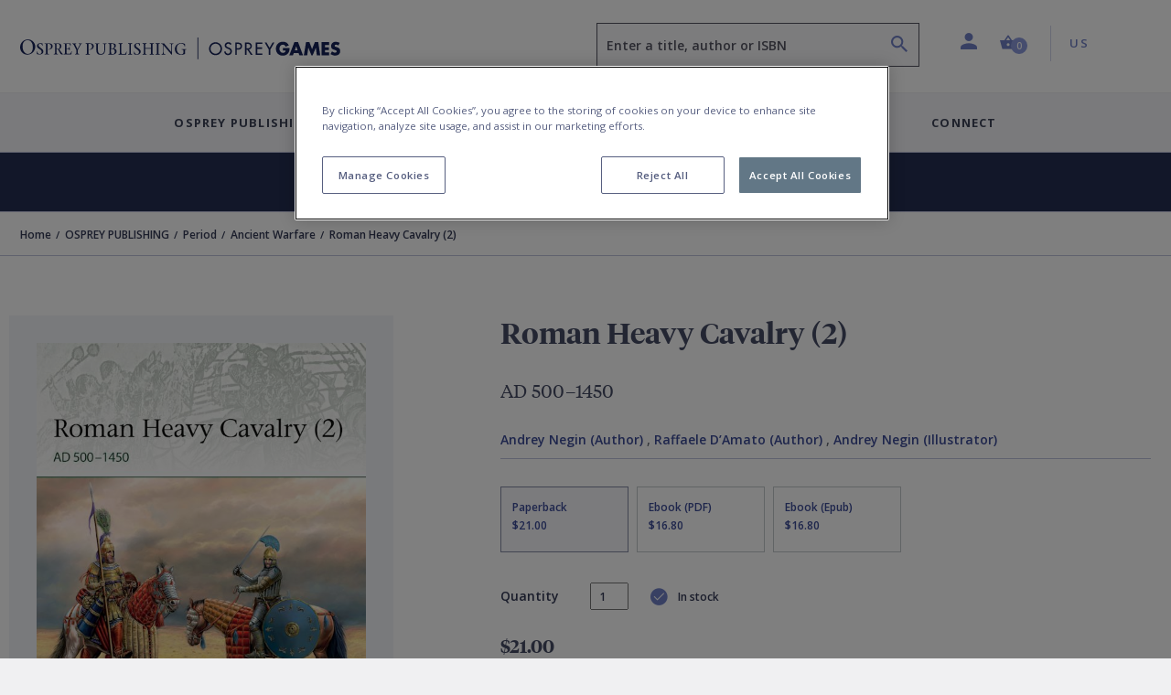

--- FILE ---
content_type: text/html; charset=utf-8
request_url: https://www.ospreypublishing.com/us/roman-heavy-cavalry-2-9781472839503/
body_size: 24600
content:




<!doctype html>
<html lang="en">
<head>
    <!-- Required meta tags -->
    <meta charset="utf-8">
    <meta http-equiv="Content-Type" content="text/html; charset=UTF-8">
    <meta name="viewport" content="width=device-width, initial-scale=1, shrink-to-fit=no">


    <!-- Bootstrap CSS -->
    <link rel="stylesheet" integrity="sha384-ggOyR0iXCbMQv3Xipma34MD+dH/1fQ784/j6cY/iJTQUOhcWr7x9JvoRxT2MZw1T" crossorigin="anonymous" href="https://stackpath.bootstrapcdn.com/bootstrap/4.3.1/css/bootstrap.min.css">
    <link rel="stylesheet" integrity="sha384-wvfXpqpZZVQGK6TAh5PVlGOfQNHSoD2xbE+QkPxCAFlNEevoEH3Sl0sibVcOQVnN" crossorigin="anonymous" href="https://stackpath.bootstrapcdn.com/font-awesome/4.7.0/css/font-awesome.min.css">
    <link rel="stylesheet" href="/css/styles.css">
        <link rel="stylesheet" href="/css/main-osprey.min.css">
        <link rel="icon" type="image/x-icon" href="/img/favicon/osprey/favicon.ico">
        <link rel="apple-touch-icon" sizes="180x180" href="/img/favicon/osprey/apple-touch-icon.png">
        <link rel="icon" type="image/png" sizes="32x32" href="/img/favicon/osprey/favicon-32x32.png">
        <link rel="icon" type="image/png" sizes="16x16" href="/img/favicon/osprey/favicon-16x16.png">
        <link rel="manifest" href="/img/favicon/osprey/site.webmanifest">
        <link rel="mask-icon" color="#000000" href="/img/favicon/osprey/safari-pinned-tab.svg">
        <link rel="shortcut icon" href="/img/osprey/favicon/favicon.ico">
        <link rel="icon" type="image/x-icon" href="/img/osprey/favicon/favicon.ico">
        <meta name="msapplication-TileColor" content="#ffffff">
        <meta name="theme-color" content="#ffffff">

    
    <script>
        if (typeof (dataLayer) !== "undefined") 
        {
            dataLayer.push({
                    "event": "page_load",
                    "product_subcategory": "logged_out",
                    "user_id": ''
                });
        }
    </script>


    <script>
        window.dataLayer = window.dataLayer || [];
        dataLayer.push({
            event: "page declaration",
            page_type: "product",
            page_category: ["Home","OSPREY PUBLISHING","Period","Ancient Warfare","Roman Heavy Cavalry (2)"],
            user_id: "undefined",
            login_status: "logged out",
            osprey_membership_type: "undefined",
        });
    </script>

        <!-- Google Tag Manager -->
        <script>
            (function (w, d, s, l, i) {
                w[l] = w[l] || []; w[l].push({
                    'gtm.start':
                        new Date().getTime(), event: 'gtm.js'
                }); var f = d.getElementsByTagName(s)[0],
                    j = d.createElement(s), dl = l != 'dataLayer' ? '&l=' + l : ''; j.async = true; j.src =
                        'https://www.googletagmanager.com/gtm.js?id=' + i + dl; f.parentNode.insertBefore(j, f);
            })(window, document, 'script', 'dataLayer', 'GTM-NQKV755');
        </script>
        <!-- End Google Tag Manager -->


        <!-- OneTrust Cookies Consent Notice start for  http://ospreypublishing.com  -->
        <script type="text/javascript" charset="UTF-8" data-domain-script="67ec158e-ec1c-40d4-8233-a814a48823dd" src="https://cdn-ukwest.onetrust.com/scripttemplates/otSDKStub.js"></script>
        <script type="text/javascript">
            function OptanonWrapper() { }
        </script>
        <!-- OneTrust Cookies Consent Notice end for  http://ospreypublishing.com  -->

    <!-- HTML Templates -->
    <script src="/scripts/recaptcha.js"></script>

    <script>
        BbRecaptcha.init("6LeQzoQaAAAAAAddTVNtsC2lu11dk2WBYCRtakYy");
    </script>

        <link rel="stylesheet" href="/css/html-osprey.min.css">

    <script src="https://kit.fontawesome.com/49787fca92.js"></script>
    <link rel="stylesheet" href="https://fonts.googleapis.com/css?family=Open&#x2B;Sans:400,600,700&amp;display=swap">


    <title>Roman Heavy Cavalry (2): AD 500&#x2013;1450: Elite Andrey Negin Osprey Publishing - Osprey</title>


    

    <meta name="description" content="Following Roman Heavy Cavalry (1) on the earlier centuries, this book explains and illustrates the armor, weapons, organization, and deployment of elite heavy a&hellip;" />
    <meta name="author" content="osprey.com" />
    <meta property="article:author" content="osprey.com" />
    <meta name="keywords" content="" />

    <meta property="og:url" content="https://www.ospreypublishing.com/us/roman-heavy-cavalry-2-9781472839503/" />
    <meta property="og:site_name" content="Osprey Publishing" />
    <meta property="og:type" content="books.book" />
    <meta property="og:title" content="Roman Heavy Cavalry (2)" />
    <meta property="og:image" content="https://res.cloudinary.com/bloomsbury-atlas/image/upload/w_360,c_scale,dpr_1.5/jackets/9781472839503.jpg" />
    <meta property="books:isbn" content="9781472839503" />
            <meta property="books:author" content="Andrey Negin" />
                <link rel="alternate" hreflang="en-ca" href="https://www.ospreypublishing.com/ca/roman-heavy-cavalry-2-9781472839503/" />
                <link rel="alternate" hreflang="en-gb" href="https://www.ospreypublishing.com/uk/roman-heavy-cavalry-2-9781472839503/" />
                <link rel="alternate" hreflang="en-us" href="https://www.ospreypublishing.com/us/roman-heavy-cavalry-2-9781472839503/" />

    

    <script type='text/javascript' async='async' src="https://platform-api.sharethis.com/js/sharethis.js#property=5d80a476ab6f1000123c90c8&amp;product=inline-share-buttons"></script>
    <style>
    </style>
</head>
<body class="bg-white" data-site="OS" data-territory="US" data-territory-ip="US" data-account-type="" data-node-id="15936" data-host-address="172.71.254.18">



        <!-- Google Tag Manager (noscript) -->
        <noscript>
            <iframe src="https://www.googletagmanager.com/ns.html?id=GTM-NQKV755"
                    height="0" width="0" style="display:none;visibility:hidden"></iframe>
        </noscript>
        <!-- End Google Tag Manager (noscript) -->

    
<a class="skip-main" href="#main-content">Skip to main content</a>
<!--begin::mobile search modal-->
<div class="search-autocomplete-mobile" id="searchAutocompleteMobile">
    <div class="search-autocomplete-mobile__header">
        <div class="search-autocomplete-mobile--field-wrapper">
            <div class="input-group">
                <div class="input-group-prepend">
                    <button class="btn btn-search" type="button" id="searchButton" onclick="BloomsburyStore.searchButtonMobile(event)"><i class="bp-icon-search"></i></button>
                </div>
                <input type="text" id="autoCompleteSearchMobile" class="form-control" 
                       aria-label="Enter a title, author or ISBN" 
                       placeholder="Enter a title, author or ISBN" 
                       aria-describedby="searchButton" 
                       autocomplete="off"   
                        maxlength="256"
                       onkeypress="BloomsburyStore.searchKeypressMobile(event)"
                       data-url="/us/search"
                       data-autosuggesturl="/umbraco/surface/SearchSurface/Suggestions"
                       value="">
                <div class="input-group-append">
                    <button class="btn btn-close" type="button" id="searchAutocompleteMobileClose" aria-label="Close search"><i class="bp-icon-close"></i></button>
                </div>
            </div>
        </div>
    </div>
    <div class="search-autocomplete-mobile__content">
        <div id="autocompleteMobilePlaceholder" class="autocomplete-placeholder"><div class="autocomplete-suggestions" style="position: absolute; max-height: 300px; z-index: 10001; width: 302px; display: none;"><div class="autocomplete-no-suggestion">There are no results for your search</div></div></div>
    </div>
</div>
<!--end::mobile search modal-->
    


<!--begin::main navigation // Mobile -->
<nav class="bbtag-ga-mobile main-navigation main-navigation--mobile navbar navbar-light d-block d-lg-none">
    <div class="bbtag-ga-mobile main-navigation--mobile__page-header">
        <div>
            <a class="bbtag-ga-mobile navbar-toggler" href="#mMenu" aria-expanded="false" aria-label="Toggle navigation"></a>
                <a href="/us/" class="bbtag-ga-mobile page-header--logo page-header--logo__osprey"><img src="/img/osprey-mobile.svg" class="bbtag-ga-mobile img-fluid" alt=""></a>
        </div>
        <div class="bbtag-ga-mobile page-header--utils">
            <a href="#" id="mobileHeaderSearchOpen"><i aria-hidden="true" class="bbtag-ga-mobile bp-icon-search"></i></a>
            <div id="nav-mobile-cart">
                
<a href="/us/cart" class="nav-link header-basket__button">
    <span class="header-basket__icon"><i class="bp-icon-basket" aria-hidden="true"></i></span>
    <span class="sr-only">Shopping Cart (0 item)</span>
    <span class="header-basket__value">
        <span class="value" aria-hidden="true">0</span>
    </span>
</a>
            </div>
        </div>
    </div>
    <div class="bbtag-ga-mobile d-none">
        <nav id="mMenu" class="d-lg-none">
            <button class="bbtag-ga-mobile navbar-toggler" type="button" id="closeMMenu" aria-label="Toggle navigation">
                <i class="bbtag-ga-mobile bp-icon-close"></i>
            </button>
            <div class="bbtag-ga-mobile main-navigation--mobile--header justify-content-between">
                    <a href="/us/" class="bbtag-ga-mobile page-header--logo page-header--logo__osprey"><img src="/img/osprey-desktop.svg" width="150" alt="Osprey Publishing Home"></a>
            </div>
            <ul>
                            <li>
                                <span aria-label="Osprey Publishing">Osprey Publishing</span>
                                <ul>
                                        <li>
                                            <span class="bbtag-ga-mobile mobile-sub-nav-link" data-node-id="882d0ae4-8fca-47e4-9148-9fd9c4ce0beb">Browse by Series</span>
                                            <ul>
                                                    <li class="explore-link bbtag-ga-mobile">
                                                        <a href="/us/osprey-publishing/series/" class="bbtag-ga-mobile" data-tree="BOOKS|Browse by Series" title="Explore Browse by Series">Explore Browse by Series</a>
                                                    </li>
                                                        <li class="bbtag-ga-mobile">
                                                            <a style="text-transform: none;letter-spacing: -.1px;font-weight: 600;font-size: 14px;" class="bbtag-ga-mobile" data-tree="BOOKS|Browse by Series" href="/us/osprey-publishing/series/air-campaign/" title="Air Campaign">Air Campaign</a>
                                                        </li>
                                                        <li class="bbtag-ga-mobile">
                                                            <a style="text-transform: none;letter-spacing: -.1px;font-weight: 600;font-size: 14px;" class="bbtag-ga-mobile" data-tree="BOOKS|Browse by Series" href="/us/osprey-publishing/series/campaign/" title="Campaign">Campaign</a>
                                                        </li>
                                                        <li class="bbtag-ga-mobile">
                                                            <a style="text-transform: none;letter-spacing: -.1px;font-weight: 600;font-size: 14px;" class="bbtag-ga-mobile" data-tree="BOOKS|Browse by Series" href="/us/osprey-publishing/series/dogfight/" title="Dogfight">Dogfight</a>
                                                        </li>
                                                        <li class="bbtag-ga-mobile">
                                                            <a style="text-transform: none;letter-spacing: -.1px;font-weight: 600;font-size: 14px;" class="bbtag-ga-mobile" data-tree="BOOKS|Browse by Series" href="/us/osprey-publishing/series/men-at-arms/" title="Men-at-Arms">Men-at-Arms</a>
                                                        </li>
                                                        <li class="bbtag-ga-mobile">
                                                            <a style="text-transform: none;letter-spacing: -.1px;font-weight: 600;font-size: 14px;" class="bbtag-ga-mobile" data-tree="BOOKS|Browse by Series" href="/us/osprey-publishing/series/new-vanguard/" title="New Vanguard">New Vanguard</a>
                                                        </li>
                                                        <li class="bbtag-ga-mobile">
                                                            <a style="text-transform: none;letter-spacing: -.1px;font-weight: 600;font-size: 14px;" class="bbtag-ga-mobile" data-tree="BOOKS|Browse by Series" href="/us/osprey-publishing/series/x-planes/" title="X-Planes">X-Planes</a>
                                                        </li>
                                                        <li class="bbtag-ga-mobile">
                                                            <a style="text-transform: none;letter-spacing: -.1px;font-weight: 600;font-size: 14px;" class="bbtag-ga-mobile" data-tree="BOOKS|Browse by Series" href="/us/osprey-publishing/series/" title="See more...">See more...</a>
                                                        </li>
                                            </ul>
                                        </li>
                                        <li>
                                            <span class="bbtag-ga-mobile mobile-sub-nav-link" data-node-id="316b03c0-9af2-4cb5-9994-da1ed3a63626">Browse by Period</span>
                                            <ul>
                                                    <li class="explore-link bbtag-ga-mobile">
                                                        <a href="/us/osprey-publishing/period/" class="bbtag-ga-mobile" data-tree="BOOKS|Browse by Period" title="Explore Browse by Period">Explore Browse by Period</a>
                                                    </li>
                                                        <li class="bbtag-ga-mobile">
                                                            <a style="text-transform: none;letter-spacing: -.1px;font-weight: 600;font-size: 14px;" class="bbtag-ga-mobile" data-tree="BOOKS|Browse by Period" href="/us/osprey-publishing/period/ancient-warfare/" title="Ancient Warfare">Ancient Warfare</a>
                                                        </li>
                                                        <li class="bbtag-ga-mobile">
                                                            <a style="text-transform: none;letter-spacing: -.1px;font-weight: 600;font-size: 14px;" class="bbtag-ga-mobile" data-tree="BOOKS|Browse by Period" href="/us/osprey-publishing/period/medieval-warfare/" title="Medieval Warfare">Medieval Warfare</a>
                                                        </li>
                                                        <li class="bbtag-ga-mobile">
                                                            <a style="text-transform: none;letter-spacing: -.1px;font-weight: 600;font-size: 14px;" class="bbtag-ga-mobile" data-tree="BOOKS|Browse by Period" href="/us/osprey-publishing/period/modern-warfare/" title="Modern Warfare">Modern Warfare</a>
                                                        </li>
                                                        <li class="bbtag-ga-mobile">
                                                            <a style="text-transform: none;letter-spacing: -.1px;font-weight: 600;font-size: 14px;" class="bbtag-ga-mobile" data-tree="BOOKS|Browse by Period" href="/us/osprey-publishing/period/napoleonic/" title="Napoleonic">Napoleonic</a>
                                                        </li>
                                                        <li class="bbtag-ga-mobile">
                                                            <a style="text-transform: none;letter-spacing: -.1px;font-weight: 600;font-size: 14px;" class="bbtag-ga-mobile" data-tree="BOOKS|Browse by Period" href="/us/osprey-publishing/period/world-war-1/" title="World War I">World War I</a>
                                                        </li>
                                                        <li class="bbtag-ga-mobile">
                                                            <a style="text-transform: none;letter-spacing: -.1px;font-weight: 600;font-size: 14px;" class="bbtag-ga-mobile" data-tree="BOOKS|Browse by Period" href="/us/osprey-publishing/period/world-war-2/" title="World War II">World War II</a>
                                                        </li>
                                                        <li class="bbtag-ga-mobile">
                                                            <a style="text-transform: none;letter-spacing: -.1px;font-weight: 600;font-size: 14px;" class="bbtag-ga-mobile" data-tree="BOOKS|Browse by Period" href="/us/osprey-publishing/period/" title="See more...">See more...</a>
                                                        </li>
                                            </ul>
                                        </li>
                                        <li>
                                            <span class="bbtag-ga-mobile mobile-sub-nav-link" data-node-id="e916bd27-666f-4019-9393-df7ca623bdd3">Upcoming Books</span>
                                            <ul>
                                                        <li class="bbtag-ga-mobile">
                                                            <a style="text-transform: none;letter-spacing: -.1px;font-weight: 600;font-size: 14px;" class="bbtag-ga-mobile" data-tree="BOOKS|Upcoming Books" href="/us/discover/available-this-month/" title="Available this month">Available this month</a>
                                                        </li>
                                                        <li class="bbtag-ga-mobile">
                                                            <a style="text-transform: none;letter-spacing: -.1px;font-weight: 600;font-size: 14px;" class="bbtag-ga-mobile" data-tree="BOOKS|Upcoming Books" href="/us/discover/pre-order-next-month/" title="Pre-order next month">Pre-order next month</a>
                                                        </li>
                                                        <li class="bbtag-ga-mobile">
                                                            <a style="text-transform: none;letter-spacing: -.1px;font-weight: 600;font-size: 14px;" class="bbtag-ga-mobile" data-tree="BOOKS|Upcoming Books" href="/us/discover/pre-order-2-months/" title="Pre-order 2 months">Pre-order 2 months</a>
                                                        </li>
                                                        <li class="bbtag-ga-mobile">
                                                            <a style="text-transform: none;letter-spacing: -.1px;font-weight: 600;font-size: 14px;" class="bbtag-ga-mobile" data-tree="BOOKS|Upcoming Books" href="/us/discover/pre-order-3-months/" title="Pre-order 3 months">Pre-order 3 months</a>
                                                        </li>
                                            </ul>
                                        </li>
                                </ul>
                            </li>
                            <li>
                                <span aria-label="Osprey Games">Osprey Games</span>
                                <ul>
                                        <li>
                                            <span class="bbtag-ga-mobile mobile-sub-nav-link" data-node-id="e964383c-e86f-48aa-b405-f3dc999fdd41">Browse by Series</span>
                                            <ul>
                                                        <li class="bbtag-ga-mobile">
                                                            <a style="text-transform: none;letter-spacing: -.1px;font-weight: 600;font-size: 14px;" class="bbtag-ga-mobile" data-tree="BOOKS|Browse by Series" href="/us/osprey-games/board-card-games/" title="Board &amp; Card Games">Board &amp; Card Games</a>
                                                        </li>
                                                        <li class="bbtag-ga-mobile">
                                                            <a style="text-transform: none;letter-spacing: -.1px;font-weight: 600;font-size: 14px;" class="bbtag-ga-mobile" data-tree="BOOKS|Browse by Series" href="/us/osprey-games/wargames/bolt-action/" title="Bolt Action">Bolt Action</a>
                                                        </li>
                                                        <li class="bbtag-ga-mobile">
                                                            <a style="text-transform: none;letter-spacing: -.1px;font-weight: 600;font-size: 14px;" class="bbtag-ga-mobile" data-tree="BOOKS|Browse by Series" href="/us/osprey-games/wargames/frostgrave/" title="Frostgrave">Frostgrave</a>
                                                        </li>
                                                        <li class="bbtag-ga-mobile">
                                                            <a style="text-transform: none;letter-spacing: -.1px;font-weight: 600;font-size: 14px;" class="bbtag-ga-mobile" data-tree="BOOKS|Browse by Series" href="/us/osprey-games/wargames/oathmark/" title="Oathmark">Oathmark</a>
                                                        </li>
                                                        <li class="bbtag-ga-mobile">
                                                            <a style="text-transform: none;letter-spacing: -.1px;font-weight: 600;font-size: 14px;" class="bbtag-ga-mobile" data-tree="BOOKS|Browse by Series" href="/us/osprey-games/roleplaying-games/" title="Osprey Roleplaying">Osprey Roleplaying</a>
                                                        </li>
                                                        <li class="bbtag-ga-mobile">
                                                            <a style="text-transform: none;letter-spacing: -.1px;font-weight: 600;font-size: 14px;" class="bbtag-ga-mobile" data-tree="BOOKS|Browse by Series" href="/us/osprey-games/wargames/osprey-wargames/" title="Osprey Wargames Series">Osprey Wargames Series</a>
                                                        </li>
                                                        <li class="bbtag-ga-mobile">
                                                            <a style="text-transform: none;letter-spacing: -.1px;font-weight: 600;font-size: 14px;" class="bbtag-ga-mobile" data-tree="BOOKS|Browse by Series" href="/us/osprey-games/wargames/other-wargames/" title="Other Wargames">Other Wargames</a>
                                                        </li>
                                                        <li class="bbtag-ga-mobile">
                                                            <a style="text-transform: none;letter-spacing: -.1px;font-weight: 600;font-size: 14px;" class="bbtag-ga-mobile" data-tree="BOOKS|Browse by Series" href="/us/osprey-games/wargames/stargrave/" title="Stargrave">Stargrave</a>
                                                        </li>
                                                        <li class="bbtag-ga-mobile">
                                                            <a style="text-transform: none;letter-spacing: -.1px;font-weight: 600;font-size: 14px;" class="bbtag-ga-mobile" data-tree="BOOKS|Browse by Series" href="/us/osprey-games/wargames/the-silver-bayonet/" title="The Silver Bayonet">The Silver Bayonet</a>
                                                        </li>
                                            </ul>
                                        </li>
                                        <li>
                                            <span class="bbtag-ga-mobile mobile-sub-nav-link" data-node-id="3caa3f67-090c-45ea-b86a-ce3fb76b50f7">Upcoming Books</span>
                                            <ul>
                                                        <li class="bbtag-ga-mobile">
                                                            <a style="text-transform: none;letter-spacing: -.1px;font-weight: 600;font-size: 14px;" class="bbtag-ga-mobile" data-tree="BOOKS|Upcoming Books" href="/us/discover/available-this-month/" title="Available this month">Available this month</a>
                                                        </li>
                                                        <li class="bbtag-ga-mobile">
                                                            <a style="text-transform: none;letter-spacing: -.1px;font-weight: 600;font-size: 14px;" class="bbtag-ga-mobile" data-tree="BOOKS|Upcoming Books" href="/us/discover/pre-order-next-month/" title="Pre-order next month">Pre-order next month</a>
                                                        </li>
                                                        <li class="bbtag-ga-mobile">
                                                            <a style="text-transform: none;letter-spacing: -.1px;font-weight: 600;font-size: 14px;" class="bbtag-ga-mobile" data-tree="BOOKS|Upcoming Books" href="/us/discover/pre-order-2-months/" title="Pre-order 2 months">Pre-order 2 months</a>
                                                        </li>
                                                        <li class="bbtag-ga-mobile">
                                                            <a style="text-transform: none;letter-spacing: -.1px;font-weight: 600;font-size: 14px;" class="bbtag-ga-mobile" data-tree="BOOKS|Upcoming Books" href="/us/discover/pre-order-3-months/" title="Pre-order 3 months">Pre-order 3 months</a>
                                                        </li>
                                            </ul>
                                        </li>
                                </ul>
                            </li>
                    <li>
                        <a href="/us/authors-index" title="Contributors"  data-tree="CONTRIBUTORS" aria-label="Contributors">Contributors</a>
                    </li>
                    <li>
                        <span aria-label="Discover">Discover</span>
                        <ul>
            <li>
                <span class="bbtag-ga-mobile mobile-sub-nav-link" data-node-id="19697" onclick="BloomsburyStore.mobileNavClickSub(this);" data-tree="Discover|Osprey Publishing">Osprey Publishing</span>
                <ul>
                </ul>
            </li>
            <li>
                <span class="bbtag-ga-mobile mobile-sub-nav-link" data-node-id="19698" onclick="BloomsburyStore.mobileNavClickSub(this);" data-tree="Discover|Have Your Say">Have Your Say</span>
                <ul>
                </ul>
            </li>
            <li>
                <span class="bbtag-ga-mobile mobile-sub-nav-link" data-node-id="19940" onclick="BloomsburyStore.mobileNavClickSub(this);" data-tree="Discover|Osprey Games">Osprey Games</span>
                <ul>
                </ul>
            </li>
            <li>
                <span class="bbtag-ga-mobile mobile-sub-nav-link" data-node-id="19639" onclick="BloomsburyStore.mobileNavClickSub(this);" data-tree="Discover|Gaming Resources">Gaming Resources</span>
                <ul>
                </ul>
            </li>
            <li><a style="text-transform: none; letter-spacing: -.1px; font-weight: 600; font-size: 14px;" href="/us/discover/newsletters/" target="" title="Newsletters" data-tree="Discover|Newsletters">Newsletters</a></li>
                        </ul>
                    </li>
                    <li class="bbtag-ga-mobile no-bottom-border">
                        <span aria-label="Connect">Connect</span>
                        <ul>
            <li>
                <span class="bbtag-ga-mobile mobile-sub-nav-link" data-node-id="19692" onclick="BloomsburyStore.mobileNavClickSub(this);" data-tree="Connect|About Us">About Us</span>
                <ul>
                </ul>
            </li>
            <li>
                <span class="bbtag-ga-mobile mobile-sub-nav-link" data-node-id="19693" onclick="BloomsburyStore.mobileNavClickSub(this);" data-tree="Connect|Contact Us">Contact Us</span>
                <ul>
                </ul>
            </li>
            <li>
                <span class="bbtag-ga-mobile mobile-sub-nav-link" data-node-id="19695" onclick="BloomsburyStore.mobileNavClickSub(this);" data-tree="Connect|Work With Us">Work With Us</span>
                <ul>
                </ul>
            </li>
                        </ul>
                    </li>
                <li class="bbtag-ga-mobile menu-seperator"></li>
                    <li class="bbtag-ga-mobile account-link account-link--not-signed-in">
                        <a href="/us/login" title="Sign in" aria-label="Sign in" data-tree="Sign in">Sign in</a>
                        <a href="/us/login" title="Create an account" aria-label="Create an account"  data-tree="Create an account">Create an account</a>
                    </li>
                    <li class="bbtag-ga-mobile account-link--sub account-link--sub__first pb-15"><a href="/us/help" title="Help" aria-label="Help" data-tree="Help">Help</a></li>

                <li class="bbtag-ga-mobile menu-seperator"></li>
                <li class="bbtag-ga-mobile nav-item support nav-item--basket">
                    <a class="bbtag-ga-mobile nav-link" href="/us/cart" title="Basket" aria-label="Basket" data-tree="Basket"><i class="bbtag-ga-mobile bp-icon-basket"></i>Basket</a>
                </li>
                <li class="bbtag-ga-mobile nav-item country nav-item--initial-case">
                    <span>Currently on the US site</span>
                    <ul class="bbtag-ga-mobile radio-style-list">
                                <li class="bbtag-ga-mobile nav-item radio-style-list__item">
                                    <a href="/uk/" class="bbtag-ga-mobile nav-link nav-link--direct"><span class="bbtag-ga-mobile radio-insert" data-tree="Territory|United Kingdom"></span><label for="">United Kingdom</label></a>
                                </li>
                                <li class="bbtag-ga-mobile nav-item radio-style-list__item radio-style-list__item--selected">
                                    <a href="/us/" class="bbtag-ga-mobile nav-link nav-link--direct"><span class="bbtag-ga-mobile radio-insert" data-tree="Territory|United States"></span><label for="">United States</label></a>
                                </li>
                                <li class="bbtag-ga-mobile nav-item radio-style-list__item">
                                    <a href="/ca/" class="bbtag-ga-mobile nav-link nav-link--direct"><span class="bbtag-ga-mobile radio-insert" data-tree="Territory|Canada"></span><label for="">Canada</label></a>
                                </li>
                    </ul>
                </li>
            </ul>
        </nav>
    </div>
</nav>
<!--end::main navigation // Mobile -->

    

<!--begin::main navigation // Desktop -->
<header>
<!--START Header Section-->
<div class="headerLogo d-none d-lg-block">
    <div class="headerLogoTitle">
        <div class="container">
            <div class="row">
                <div class="col-6 col-lg-4 col-xl-6">
                    <div class="headerLogoLeft">
                                    <a href="/us/"><img src="/img/osprey-desktop.svg" style="width: 350px; height: 46px;" class="img-fluid" alt="Osprey Publishing Home"></a>
                    </div>
                </div>
                <div class="col-6 col-lg-8 col-xl-6">
                    <div class="headerSectionRight">
                        <div class="row no-gutters">
                            <div class="col-6 col-md-6 col-lg-7 col-xl-7">
                                
                                <div class="form-group autocomplete-search-form-group">
                                        <label class="sr-only" for="autoCompleteSearch">Search</label>
                                        <input aria-describedby="search-summary-inner" type="text" class="form-control autocomplete-search" id="autoCompleteSearch" autocomplete="off"
                                           value=""
                                           placeholder="Enter a title, author or ISBN" data-url="/us/search"
                                           data-autosuggesturl="/umbraco/surface/SearchSurface/Suggestions"
                                           onkeypress="return BloomsburyStore.searchKeypress(event)" maxlength="256">
                                    <button aria-label="Search" name="submit" class="icon bp-icon-search" onclick="return BloomsburyStore.searchButton(event)"></button>
                                </div>
                            </div>
                            <div class="col-6 col-md-6 col-lg-5 col-xl-5">
                                <li class="header-links">
                                    <ul class="list-unstyled mb-0">
                                        <li class="header-dropdown ">
                                                <a class="nav-link dropdown-toggle user-toggler" href="/us/login" id="navbarDropdownAccount" role="button" data-toggle="dropdown" aria-haspopup="true" aria-expanded="false">
                                                    <i class="bp-icon-user" aria-hidden="true"></i>
                                                    <span class="sr-only">Profile</span>
                                                </a>
                                            <div class="dropdown-menu dropdown-menu-right" aria-labelledby="navbarDropdownAccount">
                                                    <div class="dropdown-header">
                                                        <div class="account-link account-link--not-signed-in">
                                                            <a href="/us/login">Sign in</a>
                                                            <span class="vert-sep"></span>
                                                            <a href="/us/login">Create an account</a>
                                                        </div>
                                                    </div>
                                                    <div class="dropdown-body">
                                                        <a class="dropdown-item" href="/us/help">Help</a>
                                                    </div>
                                            </div>
                                        </li>
                                        
                                        <li class="nav-item header-basket--list" id="nav-desktop-cart">
                                            
<a href="/us/cart" role="button" class="nav-link header-basket__button">
    <span class="header-basket__icon"><i class="bp-icon-basket" aria-hidden="true"></i></span>
    <span class="header-basket__value">
        <span class="sr-only">Shopping Cart (0 item)</span>
        <span class="value" aria-hidden="true">0</span>
    </span>
</a>
<span id="headerBasketArrowIndicator" class="header-basket__arrow "></span>
<div class="header-basket__dropdown" id="headerBasketDropdown">
    <div>
        <div class="header-basket__dropdown--header">
            <div class="header-basket__dropdown--header-title">
                <h3>Basket</h3>
            </div>
            <div class="header-basket__dropdown--header-overview">
                <span class="header-basket--items">
                    <i class="bp-icon-basket" aria-hidden="true"></i><span class="sr-only">Shopping Cart</span> 0 item(s)
                </span>
                <a class="header-basket--edit" href="/us/cart" title="Edit basket" aria-label="Edit basket">Edit basket <i class="bp-icon-pen" aria-hidden="true"></i></a>
            </div>
        </div>
        <div class="header-basket__dropdown--footer">
            <div class="header-basket__dropdown--footer-upper">
                <span>Sub-total (excluding delivery)</span>
            </div>
            <a href="/us/cart" class="btn btn-primary btn-lg btn-block header-basket__dropdown--footer-checkout">Checkout</a>
        </div>

    </div>
</div>

                                        </li>
                                   
                                            <li class="header-dropdown territory">
                                                    <a class="nav-link  dropdown-toggle" href="/us/" id="navbarDropdownTerritories" role="button" data-toggle="dropdown" aria-haspopup="true" aria-expanded="false"><span class="sr-only">Country: </span> US</a>
                                                <div class="dropdown-menu dropdown-menu-right" aria-labelledby="navbarDropdownTerritories">
                                                    <div class="dropdown-header">
                                                        <h5>Shop in</h5>
                                                    </div>
                                                    <div class="dropdown-body">
                                                            <a class="dropdown-item territory-link" data-territory-link="/uk/" data-current="0">United Kingdom</a>
                                                            <a class="dropdown-item territory-link" data-territory-link="/us/" data-current="1">United States</a>
                                                            <a class="dropdown-item territory-link" data-territory-link="/ca/" data-current="0">Canada</a>
                                                    </div>
                                                </div>
                                            </li>
                                    </ul>
                                </li>
                            </div>
                        </div>
                    </div>
                </div>
            </div>
        </div>
    </div>
</div>
<!--END Header Section-->
<!--begin::main navigation // Desktop -->
<nav class="main-navigation main-navigation--desktop d-none d-lg-block navbar navbar-expand-lg navbar-light">

    <button class="navbar-toggler" type="button" data-toggle="collapse" data-target="#navbarSupportedContent" aria-controls="navbarSupportedContent" aria-expanded="false" aria-label="Toggle navigation">
        <span class="navbar-toggler-icon"></span>
    </button>
    <div class="collapse navbar-collapse justify-content-center" id="navbarSupportedContent">

        <div class="d-flex justify-content-center navbar-nav--wrapper">
            <ul class="navbar-nav" id="desktopMainNavigation">

                            <li class="nav-item dropdown is-link">
                                <a class="nav-link dropdown-toggle collapsed" href="/us/osprey-publishing/"  id="fb3e173a-1a0d-446b-a270-9ff7eda38783" role="button" data-toggle="collapse" data-target="#mPanelfb3e173a-1a0d-446b-a270-9ff7eda38783" aria-haspopup="true" aria-expanded="false">Osprey Publishing</a>
                            </li>
                            <li class="nav-item dropdown is-link">
                                <a class="nav-link dropdown-toggle collapsed" href="/us/osprey-games/"  id="d0762b2c-9958-4b29-8dfc-8f6f104e6d2b" role="button" data-toggle="collapse" data-target="#mPaneld0762b2c-9958-4b29-8dfc-8f6f104e6d2b" aria-haspopup="true" aria-expanded="false">Osprey Games</a>
                            </li>
                    <li class="nav-item">
                        <a class="nav-link" href="/us/authors-index" data-tree="CONTRIBUTORS">Contributors</a>
                    </li>
                <li class="nav-item dropdown">
                    <a class="nav-link dropdown-toggle collapsed" href="#mPanelDiscover" id="bpDiscover" role="button" data-toggle="collapse" data-target="#mPanelDiscover" aria-haspopup="true" aria-expanded="false">Discover</a>
                </li>
                <li class="nav-item dropdown">
                    <a class="nav-link dropdown-toggle collapsed" href="#mPanelConnect" id="bpConnect" role="button" data-toggle="collapse" data-target="#mPanelConnect" aria-haspopup="true" aria-expanded="false">Connect</a>
                </li>
            </ul>
        </div>

        <div class="dropdown-menus megamenu" id="megamenuParent">
                        <div class="dropdown-menu keep-open" data-parent="#megamenuParent" aria-labelledby="fb3e173a-1a0d-446b-a270-9ff7eda38783" id="mPanelfb3e173a-1a0d-446b-a270-9ff7eda38783">
                            <div class="container" style="">
                                <div class="row">
                                    <div class="col-12">
                                        <div class="content-columns d-flex">
                                                    <div class="p-2 flex-v-col order-1 pr-20" role="list">
                                                        <div role="listitem">
                                                            <div role="listitem">
                                                                    <span class="sub-sub-level-nav-items--header ml-0 mt-0">
                                                                    <a href="/us/osprey-publishing/series/" title="Browse by Series" aria-label="Browse by Series" data-tree="Osprey Publishing|Browse by Series">Browse by Series</a>
                                                                </span>
                                                            </div>
                                                       </div>
                                                            <div role="list">
                                                                <div role="listitem" class="sub-sub-level-nav-items ml-0 mt-0 mb-0">
                                                                    <a href="/us/osprey-publishing/series/air-campaign/" target="" class="nav-item" title="Air Campaign" aria-label="Air Campaign" data-tree="Osprey Publishing|Browse by Series|Air Campaign">Air Campaign</a>
                                                                </div>
                                                            </div>
                                                            <div role="list">
                                                                <div role="listitem" class="sub-sub-level-nav-items ml-0 mt-0 mb-0">
                                                                    <a href="/us/osprey-publishing/series/campaign/" target="" class="nav-item" title="Campaign" aria-label="Campaign" data-tree="Osprey Publishing|Browse by Series|Campaign">Campaign</a>
                                                                </div>
                                                            </div>
                                                            <div role="list">
                                                                <div role="listitem" class="sub-sub-level-nav-items ml-0 mt-0 mb-0">
                                                                    <a href="/us/osprey-publishing/series/dogfight/" target="" class="nav-item" title="Dogfight" aria-label="Dogfight" data-tree="Osprey Publishing|Browse by Series|Dogfight">Dogfight</a>
                                                                </div>
                                                            </div>
                                                            <div role="list">
                                                                <div role="listitem" class="sub-sub-level-nav-items ml-0 mt-0 mb-0">
                                                                    <a href="/us/osprey-publishing/series/men-at-arms/" target="" class="nav-item" title="Men-at-Arms" aria-label="Men-at-Arms" data-tree="Osprey Publishing|Browse by Series|Men-at-Arms">Men-at-Arms</a>
                                                                </div>
                                                            </div>
                                                            <div role="list">
                                                                <div role="listitem" class="sub-sub-level-nav-items ml-0 mt-0 mb-0">
                                                                    <a href="/us/osprey-publishing/series/new-vanguard/" target="" class="nav-item" title="New Vanguard" aria-label="New Vanguard" data-tree="Osprey Publishing|Browse by Series|New Vanguard">New Vanguard</a>
                                                                </div>
                                                            </div>
                                                            <div role="list">
                                                                <div role="listitem" class="sub-sub-level-nav-items ml-0 mt-0 mb-0">
                                                                    <a href="/us/osprey-publishing/series/x-planes/" target="" class="nav-item" title="X-Planes" aria-label="X-Planes" data-tree="Osprey Publishing|Browse by Series|X-Planes">X-Planes</a>
                                                                </div>
                                                            </div>
                                                            <div role="list">
                                                                <div role="listitem" class="sub-sub-level-nav-items ml-0 mt-0 mb-0">
                                                                    <a href="/us/osprey-publishing/series/" target="" class="nav-item" title="See more..." aria-label="See more..." data-tree="Osprey Publishing|Browse by Series|See more...">See more...</a>
                                                                </div>
                                                            </div>
                                                </div>
                                                    <div class="p-2 flex-v-col order-1 pr-20" role="list">
                                                        <div role="listitem">
                                                            <div role="listitem">
                                                                    <span class="sub-sub-level-nav-items--header ml-0 mt-0">
                                                                    <a href="/us/osprey-publishing/period/" title="Browse by Period" aria-label="Browse by Period" data-tree="Osprey Publishing|Browse by Period">Browse by Period</a>
                                                                </span>
                                                            </div>
                                                       </div>
                                                            <div role="list">
                                                                <div role="listitem" class="sub-sub-level-nav-items ml-0 mt-0 mb-0">
                                                                    <a href="/us/osprey-publishing/period/ancient-warfare/" target="" class="nav-item" title="Ancient Warfare" aria-label="Ancient Warfare" data-tree="Osprey Publishing|Browse by Period|Ancient Warfare">Ancient Warfare</a>
                                                                </div>
                                                            </div>
                                                            <div role="list">
                                                                <div role="listitem" class="sub-sub-level-nav-items ml-0 mt-0 mb-0">
                                                                    <a href="/us/osprey-publishing/period/medieval-warfare/" target="" class="nav-item" title="Medieval Warfare" aria-label="Medieval Warfare" data-tree="Osprey Publishing|Browse by Period|Medieval Warfare">Medieval Warfare</a>
                                                                </div>
                                                            </div>
                                                            <div role="list">
                                                                <div role="listitem" class="sub-sub-level-nav-items ml-0 mt-0 mb-0">
                                                                    <a href="/us/osprey-publishing/period/modern-warfare/" target="" class="nav-item" title="Modern Warfare" aria-label="Modern Warfare" data-tree="Osprey Publishing|Browse by Period|Modern Warfare">Modern Warfare</a>
                                                                </div>
                                                            </div>
                                                            <div role="list">
                                                                <div role="listitem" class="sub-sub-level-nav-items ml-0 mt-0 mb-0">
                                                                    <a href="/us/osprey-publishing/period/napoleonic/" target="" class="nav-item" title="Napoleonic" aria-label="Napoleonic" data-tree="Osprey Publishing|Browse by Period|Napoleonic">Napoleonic</a>
                                                                </div>
                                                            </div>
                                                            <div role="list">
                                                                <div role="listitem" class="sub-sub-level-nav-items ml-0 mt-0 mb-0">
                                                                    <a href="/us/osprey-publishing/period/world-war-1/" target="" class="nav-item" title="World War I" aria-label="World War I" data-tree="Osprey Publishing|Browse by Period|World War I">World War I</a>
                                                                </div>
                                                            </div>
                                                            <div role="list">
                                                                <div role="listitem" class="sub-sub-level-nav-items ml-0 mt-0 mb-0">
                                                                    <a href="/us/osprey-publishing/period/world-war-2/" target="" class="nav-item" title="World War II" aria-label="World War II" data-tree="Osprey Publishing|Browse by Period|World War II">World War II</a>
                                                                </div>
                                                            </div>
                                                            <div role="list">
                                                                <div role="listitem" class="sub-sub-level-nav-items ml-0 mt-0 mb-0">
                                                                    <a href="/us/osprey-publishing/period/" target="" class="nav-item" title="See more..." aria-label="See more..." data-tree="Osprey Publishing|Browse by Period|See more...">See more...</a>
                                                                </div>
                                                            </div>
                                                </div>
                                                    <div class="p-2 flex-v-col order-1 pr-20" role="list">
                                                        <div role="listitem">
                                                                <span class="sub-sub-level-nav-items--header ml-0 mt-0">Upcoming Books</span>
                                                       </div>
                                                            <div role="list">
                                                                <div role="listitem" class="sub-sub-level-nav-items ml-0 mt-0 mb-0">
                                                                    <a href="/us/discover/available-this-month/" target="" class="nav-item" title="Available this month" aria-label="Available this month" data-tree="Osprey Publishing|Upcoming Books|Available this month">Available this month</a>
                                                                </div>
                                                            </div>
                                                            <div role="list">
                                                                <div role="listitem" class="sub-sub-level-nav-items ml-0 mt-0 mb-0">
                                                                    <a href="/us/discover/pre-order-next-month/" target="" class="nav-item" title="Pre-order next month" aria-label="Pre-order next month" data-tree="Osprey Publishing|Upcoming Books|Pre-order next month">Pre-order next month</a>
                                                                </div>
                                                            </div>
                                                            <div role="list">
                                                                <div role="listitem" class="sub-sub-level-nav-items ml-0 mt-0 mb-0">
                                                                    <a href="/us/discover/pre-order-2-months/" target="" class="nav-item" title="Pre-order 2 months" aria-label="Pre-order 2 months" data-tree="Osprey Publishing|Upcoming Books|Pre-order 2 months">Pre-order 2 months</a>
                                                                </div>
                                                            </div>
                                                            <div role="list">
                                                                <div role="listitem" class="sub-sub-level-nav-items ml-0 mt-0 mb-0">
                                                                    <a href="/us/discover/pre-order-3-months/" target="" class="nav-item" title="Pre-order 3 months" aria-label="Pre-order 3 months" data-tree="Osprey Publishing|Upcoming Books|Pre-order 3 months">Pre-order 3 months</a>
                                                                </div>
                                                            </div>
                                                </div>

                                        </div>
                                    </div>
                                </div>
                            </div>
                        </div>
                        <div class="dropdown-menu keep-open" data-parent="#megamenuParent" aria-labelledby="d0762b2c-9958-4b29-8dfc-8f6f104e6d2b" id="mPaneld0762b2c-9958-4b29-8dfc-8f6f104e6d2b">
                            <div class="container" style="">
                                <div class="row">
                                    <div class="col-12">
                                        <div class="content-columns d-flex">
                                                    <div class="p-2 flex-v-col order-1 pr-20" role="list">
                                                        <div role="listitem">
                                                                <span class="sub-sub-level-nav-items--header ml-0 mt-0">Browse by Series</span>
                                                       </div>
                                                            <div role="list">
                                                                <div role="listitem" class="sub-sub-level-nav-items ml-0 mt-0 mb-0">
                                                                    <a href="/us/osprey-games/board-card-games/" target="" class="nav-item" title="Board &amp; Card Games" aria-label="Board &amp; Card Games" data-tree="Osprey Games|Browse by Series|Board &amp; Card Games">Board &amp; Card Games</a>
                                                                </div>
                                                            </div>
                                                            <div role="list">
                                                                <div role="listitem" class="sub-sub-level-nav-items ml-0 mt-0 mb-0">
                                                                    <a href="/us/osprey-games/wargames/bolt-action/" target="" class="nav-item" title="Bolt Action" aria-label="Bolt Action" data-tree="Osprey Games|Browse by Series|Bolt Action">Bolt Action</a>
                                                                </div>
                                                            </div>
                                                            <div role="list">
                                                                <div role="listitem" class="sub-sub-level-nav-items ml-0 mt-0 mb-0">
                                                                    <a href="/us/osprey-games/wargames/frostgrave/" target="" class="nav-item" title="Frostgrave" aria-label="Frostgrave" data-tree="Osprey Games|Browse by Series|Frostgrave">Frostgrave</a>
                                                                </div>
                                                            </div>
                                                            <div role="list">
                                                                <div role="listitem" class="sub-sub-level-nav-items ml-0 mt-0 mb-0">
                                                                    <a href="/us/osprey-games/wargames/oathmark/" target="" class="nav-item" title="Oathmark" aria-label="Oathmark" data-tree="Osprey Games|Browse by Series|Oathmark">Oathmark</a>
                                                                </div>
                                                            </div>
                                                            <div role="list">
                                                                <div role="listitem" class="sub-sub-level-nav-items ml-0 mt-0 mb-0">
                                                                    <a href="/us/osprey-games/roleplaying-games/" target="" class="nav-item" title="Osprey Roleplaying" aria-label="Osprey Roleplaying" data-tree="Osprey Games|Browse by Series|Osprey Roleplaying">Osprey Roleplaying</a>
                                                                </div>
                                                            </div>
                                                            <div role="list">
                                                                <div role="listitem" class="sub-sub-level-nav-items ml-0 mt-0 mb-0">
                                                                    <a href="/us/osprey-games/wargames/osprey-wargames/" target="" class="nav-item" title="Osprey Wargames Series" aria-label="Osprey Wargames Series" data-tree="Osprey Games|Browse by Series|Osprey Wargames Series">Osprey Wargames Series</a>
                                                                </div>
                                                            </div>
                                                            <div role="list">
                                                                <div role="listitem" class="sub-sub-level-nav-items ml-0 mt-0 mb-0">
                                                                    <a href="/us/osprey-games/wargames/other-wargames/" target="" class="nav-item" title="Other Wargames" aria-label="Other Wargames" data-tree="Osprey Games|Browse by Series|Other Wargames">Other Wargames</a>
                                                                </div>
                                                            </div>
                                                            <div role="list">
                                                                <div role="listitem" class="sub-sub-level-nav-items ml-0 mt-0 mb-0">
                                                                    <a href="/us/osprey-games/wargames/stargrave/" target="" class="nav-item" title="Stargrave" aria-label="Stargrave" data-tree="Osprey Games|Browse by Series|Stargrave">Stargrave</a>
                                                                </div>
                                                            </div>
                                                            <div role="list">
                                                                <div role="listitem" class="sub-sub-level-nav-items ml-0 mt-0 mb-0">
                                                                    <a href="/us/osprey-games/wargames/the-silver-bayonet/" target="" class="nav-item" title="The Silver Bayonet" aria-label="The Silver Bayonet" data-tree="Osprey Games|Browse by Series|The Silver Bayonet">The Silver Bayonet</a>
                                                                </div>
                                                            </div>
                                                </div>
                                                    <div class="p-2 flex-v-col order-1 pr-20" role="list">
                                                        <div role="listitem">
                                                                <span class="sub-sub-level-nav-items--header ml-0 mt-0">Upcoming Books</span>
                                                       </div>
                                                            <div role="list">
                                                                <div role="listitem" class="sub-sub-level-nav-items ml-0 mt-0 mb-0">
                                                                    <a href="/us/discover/available-this-month/" target="" class="nav-item" title="Available this month" aria-label="Available this month" data-tree="Osprey Games|Upcoming Books|Available this month">Available this month</a>
                                                                </div>
                                                            </div>
                                                            <div role="list">
                                                                <div role="listitem" class="sub-sub-level-nav-items ml-0 mt-0 mb-0">
                                                                    <a href="/us/discover/pre-order-next-month/" target="" class="nav-item" title="Pre-order next month" aria-label="Pre-order next month" data-tree="Osprey Games|Upcoming Books|Pre-order next month">Pre-order next month</a>
                                                                </div>
                                                            </div>
                                                            <div role="list">
                                                                <div role="listitem" class="sub-sub-level-nav-items ml-0 mt-0 mb-0">
                                                                    <a href="/us/discover/pre-order-2-months/" target="" class="nav-item" title="Pre-order 2 months" aria-label="Pre-order 2 months" data-tree="Osprey Games|Upcoming Books|Pre-order 2 months">Pre-order 2 months</a>
                                                                </div>
                                                            </div>
                                                            <div role="list">
                                                                <div role="listitem" class="sub-sub-level-nav-items ml-0 mt-0 mb-0">
                                                                    <a href="/us/discover/pre-order-3-months/" target="" class="nav-item" title="Pre-order 3 months" aria-label="Pre-order 3 months" data-tree="Osprey Games|Upcoming Books|Pre-order 3 months">Pre-order 3 months</a>
                                                                </div>
                                                            </div>
                                                </div>

                                        </div>
                                    </div>
                                </div>
                            </div>
                        </div>



            <div class="dropdown-menu keep-open" data-parent="#megamenuParent" aria-labelledby="bpConnect" id="mPanelConnect">
        <main class="container">
            <div class="row">
                <div class="col-12">
                    <div class="content-columns d-flex">
<div class="p-2 flex-v-col order-1 pr-20" role="list"><div role="listitem">                                    <span class="sub-sub-level-nav-items--header ml-0 mt-0">About Us</span>
<div class="sub-submenu-list" role="list">                                            <div role="listitem" class="sub-sub-level-nav-items ml-0 mt-0 mb-0">
                                                <a href="/us/connect/about-us/overview/" target="" class="nav-item" title="Overview" aria-label="Overview" data-tree="Connect|About Us|Overview">Overview</a>
                                            </div>
                                            <div role="listitem" class="sub-sub-level-nav-items ml-0 mt-0 mb-0">
                                                <a href="/us/connect/about-us/about-osprey/" target="" class="nav-item" title="About Osprey" aria-label="About Osprey" data-tree="Connect|About Us|About Osprey">About Osprey</a>
                                            </div>
</div></div></div><div class="p-2 flex-v-col order-1 pr-20" role="list"><div role="listitem">                                    <span class="sub-sub-level-nav-items--header ml-0 mt-0">Contact Us</span>
<div class="sub-submenu-list" role="list">                                            <div role="listitem" class="sub-sub-level-nav-items ml-0 mt-0 mb-0">
                                                <a href="/us/help/" class="nav-item" title="Customer Service" aria-label="Customer Service" data-tree="Connect|Contact Us|Customer Service">Customer Service</a>
                                            </div>
                                            <div role="listitem" class="sub-sub-level-nav-items ml-0 mt-0 mb-0">
                                                <a href="/us/connect/contact-us/catalogues-and-stock-list/" target="" class="nav-item" title="Catalogues and Stock List" aria-label="Catalogues and Stock List" data-tree="Connect|Contact Us|Catalogues and Stock List">Catalogues and Stock List</a>
                                            </div>
                                            <div role="listitem" class="sub-sub-level-nav-items ml-0 mt-0 mb-0">
                                                <a href="/us/connect/contact-us/permissions/" target="" class="nav-item" title="Permissions" aria-label="Permissions" data-tree="Connect|Contact Us|Permissions">Permissions</a>
                                            </div>
                                            <div role="listitem" class="sub-sub-level-nav-items ml-0 mt-0 mb-0">
                                                <a href="/us/connect/contact-us/replacement-parts/" target="" class="nav-item" title="Replacement Parts" aria-label="Replacement Parts" data-tree="Connect|Contact Us|Replacement Parts">Replacement Parts</a>
                                            </div>
                                            <div role="listitem" class="sub-sub-level-nav-items ml-0 mt-0 mb-0">
                                                <a href="/us/connect/contact-us/trade-contacts/" target="" class="nav-item" title="Trade Contacts" aria-label="Trade Contacts" data-tree="Connect|Contact Us|Trade Contacts">Trade Contacts</a>
                                            </div>
                                            <div role="listitem" class="sub-sub-level-nav-items ml-0 mt-0 mb-0">
                                                <a href="/us/connect/contact-us/writing-for-us/" target="" class="nav-item" title="Writing for Us" aria-label="Writing for Us" data-tree="Connect|Contact Us|Writing for Us">Writing for Us</a>
                                            </div>
</div></div></div><div class="p-2 flex-v-col order-1 pr-20" role="list"><div role="listitem">                                    <span class="sub-sub-level-nav-items--header ml-0 mt-0">Work With Us</span>
<div class="sub-submenu-list" role="list">                                            <div role="listitem" class="sub-sub-level-nav-items ml-0 mt-0 mb-0">
                                                <a href="/us/connect/work-with-us/current-opportunities/" target="" class="nav-item" title="Current Opportunities" aria-label="Current Opportunities" data-tree="Connect|Work With Us|Current Opportunities">Current Opportunities</a>
                                            </div>
</div></div></div>                    </div>
                </div>
            </div>
        </main>
            </div>

            <div class="dropdown-menu keep-open" data-parent="#megamenuParent" aria-labelledby="bpDiscover" id="mPanelDiscover">
        <main class="container">
            <div class="row">
                <div class="col-12">
                    <div class="content-columns d-flex">
<div class="p-2 flex-v-col order-1 pr-20" role="list"><div role="listitem">                                    <span class="sub-sub-level-nav-items--header ml-0 mt-0">Osprey Publishing</span>
<div class="sub-submenu-list" role="list">                                            <div role="listitem" class="sub-sub-level-nav-items ml-0 mt-0 mb-0">
                                                <a href="/us/osprey-blog/?c=Osprey%20Publishing" class="nav-item" title="Blog" aria-label="Blog" data-tree="Discover|Osprey Publishing|Blog">Blog</a>
                                            </div>
                                            <div role="listitem" class="sub-sub-level-nav-items ml-0 mt-0 mb-0">
                                                <a href="/us/membership/" class="nav-item" title="Membership" aria-label="Membership" data-tree="Discover|Osprey Publishing|Membership">Membership</a>
                                            </div>
                                            <div role="listitem" class="sub-sub-level-nav-items ml-0 mt-0 mb-0">
                                                <a href="/us/discover/extended-bibliographies-and-tables/" class="nav-item" title="Extended Bibliographies" aria-label="Extended Bibliographies" data-tree="Discover|Osprey Publishing|Extended Bibliographies">Extended Bibliographies</a>
                                            </div>
                                            <div role="listitem" class="sub-sub-level-nav-items ml-0 mt-0 mb-0">
                                                <a href="/us/discover/osprey-publishing/machine-of-the-month/" target="" class="nav-item" title="Machine of the Month" aria-label="Machine of the Month" data-tree="Discover|Osprey Publishing|Machine of the Month">Machine of the Month</a>
                                            </div>
</div></div></div><div class="p-2 flex-v-col order-1 pr-20" role="list"><div role="listitem">                                    <span class="sub-sub-level-nav-items--header ml-0 mt-0">Have Your Say</span>
<div class="sub-submenu-list" role="list">                                            <div role="listitem" class="sub-sub-level-nav-items ml-0 mt-0 mb-0">
                                                <a href="/us/discover/have-your-say/book-vote/" target="" class="nav-item" title="Book Vote" aria-label="Book Vote" data-tree="Discover|Have Your Say|Book Vote">Book Vote</a>
                                            </div>
                                            <div role="listitem" class="sub-sub-level-nav-items ml-0 mt-0 mb-0">
                                                <a href="/us/discover/have-your-say/books-youd-like-to-read/" target="" class="nav-item" title="Books You&#x27;d Like to Read" aria-label="Books You&#x27;d Like to Read" data-tree="Discover|Have Your Say|Books You&#x27;d Like to Read">Books You&#x27;d Like to Read</a>
                                            </div>
</div></div></div><div class="p-2 flex-v-col order-1 pr-20" role="list"><div role="listitem">                                    <span class="sub-sub-level-nav-items--header ml-0 mt-0">Osprey Games</span>
<div class="sub-submenu-list" role="list">                                            <div role="listitem" class="sub-sub-level-nav-items ml-0 mt-0 mb-0">
                                                <a href="/us/osprey-blog/?c=Osprey%20Games" class="nav-item" title="Blog" aria-label="Blog" data-tree="Discover|Osprey Games|Blog">Blog</a>
                                            </div>
</div></div></div><div class="p-2 flex-v-col order-1 pr-20" role="list"><div role="listitem">                                  <span class="sub-sub-level-nav-items--header ml-0 mt-0"> <a href="/us/discover/gaming-resources/" title="Gaming Resources" aria-label="Gaming Resources" data-tree="Discover|Gaming Resources">Gaming Resources</a></span>
<div class="sub-submenu-list" role="list">                                            <div role="listitem" class="sub-sub-level-nav-items ml-0 mt-0 mb-0">
                                                <a href="/us/discover/gaming-resources/board-card-games/" target="" class="nav-item" title="Board &amp; Card Games" aria-label="Board &amp; Card Games" data-tree="Discover|Gaming Resources|Board &amp; Card Games">Board &amp; Card Games</a>
                                            </div>
                                            <div role="listitem" class="sub-sub-level-nav-items ml-0 mt-0 mb-0">
                                                <a href="/us/discover/gaming-resources/osprey-roleplaying/" target="" class="nav-item" title="Osprey Roleplaying" aria-label="Osprey Roleplaying" data-tree="Discover|Gaming Resources|Osprey Roleplaying">Osprey Roleplaying</a>
                                            </div>
                                            <div role="listitem" class="sub-sub-level-nav-items ml-0 mt-0 mb-0">
                                                <a href="/us/discover/gaming-resources/frostgrave-stargrave/" target="" class="nav-item" title="Frostgrave &amp; Stargrave" aria-label="Frostgrave &amp; Stargrave" data-tree="Discover|Gaming Resources|Frostgrave &amp; Stargrave">Frostgrave &amp; Stargrave</a>
                                            </div>
                                            <div role="listitem" class="sub-sub-level-nav-items ml-0 mt-0 mb-0">
                                                <a href="/us/discover/gaming-resources/other-wargames/" target="" class="nav-item" title="Other Wargames" aria-label="Other Wargames" data-tree="Discover|Gaming Resources|Other Wargames">Other Wargames</a>
                                            </div>
                                            <div role="listitem" class="sub-sub-level-nav-items ml-0 mt-0 mb-0">
                                                <a href="/us/discover/gaming-resources/osprey-wargames-series/" target="" class="nav-item" title="Osprey Wargames Series" aria-label="Osprey Wargames Series" data-tree="Discover|Gaming Resources|Osprey Wargames Series">Osprey Wargames Series</a>
                                            </div>
</div></div></div><div class="p-2 flex-v-col order-1 pr-20" role="list"><div role="listitem">                                  <span class="sub-sub-level-nav-items--header ml-0 mt-0"> <a href="/us/discover/newsletters/" title="Newsletters" aria-label="Newsletters" data-tree="Discover|Newsletters">Newsletters</a></span>
</div></div>                    </div>
                </div>
            </div>
        </main>
            </div>



        </div>

    </div>
</nav>
<!--end::main navigation // Desktop -->
</header>

    <div class="modal bp-modal fade modal-mobilebasket" id="modalBasketPreviewMobile" tabindex="-1" role="dialog" aria-labelledby="basketPreviewMobileTitle" aria-hidden="true">
    <div class="modal-dialog modal-dialog-centered modal-dialog-scrollable" role="document">
        <div class="modal-content">
            <div class="modal-header">
                <h2 class="modal-title" id="basketPreviewMobileTitle">Item added to basket</h2>
            </div>
            <div id="headerBasketMobileModalContent" class="mobile-basket-placeholder modal-body"></div>
            <div class="modal-footer d-flex flex-column">                
                <div class="mobile-basket--overview container-fluid">                    
                    <span class="header-basket--items" aria-hidden="true"><i class="bp-icon-basket"></i> <span id="mobileBasketOverviewNumItems"></span> item(s)</span>
                    <a class="header-basket--edit" href="/us/cart" title="Edit basket" aria-label="Edit basket">Edit basket <i class="bp-icon-pen" aria-hidden="true"></i></a>                                        
                </div>                
                <div class="modal-footer--actions text-center d-flex flex-column">
                    <a href="/us/cart" title="Checkout" aria-label="Checkout" class="btn btn-primary btn-lg btn-block">Checkout</a>
                    <button type="button" class="btn btn-tertiary btn-lg btn-block" data-dismiss="modal" title="Continue Shopping" aria-label="Continue Shopping">Continue Shopping</button>
                </div>
            </div>
        </div>
    </div>
</div>

    <div class="modal bp-modal fade modal-mobilebasket" id="modalWishlistPreviewMobile" tabindex="-1" role="dialog" aria-labelledby="basketPreviewMobileTitle" aria-hidden="true">
    <div class="modal-dialog modal-dialog-centered modal-dialog-scrollable" role="document">
        <div class="modal-content">
            <div class="modal-header">
                <h2 class="modal-title" id="wishlistPreviewMobileTitle">Item added to wishlist</h2>
            </div>
            <div id="headerWishListMobileModalContent" class="mobile-basket-placeholder modal-body"></div>
            <div class="modal-footer d-flex flex-column">                
                <div class="mobile-basket--overview container-fluid">                    
                    <span class="header-basket--items" aria-hidden="true"><i class="bp-icon-basket"></i> <span id="mobileWishListOverviewNumItems"></span> item(s)</span>
                    <a class="header-basket--edit" href="https://www.ospreypublishing.com/us/Account/WishList/Index" title="Edit basket" aria-label="Edit basket">Edit wishlist <i class="bp-icon-pen" aria-hidden="true"></i></a>                                        
                </div>                
                <div class="modal-footer--actions text-center d-flex flex-column">
                    <button type="button" class="btn btn-tertiary btn-lg btn-block" data-dismiss="modal" title="Continue Shopping" aria-label="Continue Shopping">Continue Shopping</button>
                </div>
            </div>
        </div>
    </div>
</div>

                    <section class="section bg-white">
                        <div class="helpTipFullWidth" style="background-color: #252e52;">
                                <p><font color="#fff"> Free US delivery on orders $35 or over</font></p>
                        </div>
                    </section>
    <main id="main-content">

<!--START breadcrumbs-->
<section class="section bg-white">
    <div class="breadcrumbs">
        <div class="container">
            <nav aria-label="Breadcrumb" class="breadcrumbs-inner">
                <ul>
                        <li><a href="/us/">Home</a></li>
                                <li><a href="/us/osprey-publishing/">OSPREY PUBLISHING</a></li>
                                <li><a href="/us/osprey-publishing/period/">Period</a></li>
                            <li><a href="/us/osprey-publishing/period/ancient-warfare/">Ancient Warfare</a></li>
                        <li aria-current="page">Roman Heavy Cavalry (2)</li>
                </ul>
            </nav>   
        </div>           
    </div>          
</section> 
<!--END breadcrumbs-->
        
<input id="productId" value="97596b12-8d44-4426-bd44-40ae8afad3b9" type="hidden" />






<section class="section bg-white">
    <div class="container">
        <div class="row" id="button_states">
            <div class="col-12">
                <div class="component-demo mt-5 mb-5">
                    <div class="row">
                        <div class="col-12">
                            <div class="product-detail-wrapper">
                                <div class="row">
                                    <div class="col-12 col-md-5 col-lg-4 col-xl-4">
                                        <div class="row">
                                            <!--begin::product detail header Tablet and Desktop -->
                                            <div class="product-detail-header d-block d-md-none d-lg-none d-xl-none">
                                                <h1>Roman Heavy Cavalry (2)</h1>
                                                <h3>AD 500&#x2013;1450</h3>
                                                    <div class="contributors-list-new">
                                                        <h5 style="line-height: 20px;">
                                                            <span>
                                                                    <a href="/us/author/andrey-negin/" title="Andrey Negin" aria-label="Andrey Negin">Andrey Negin (Author)</a>
,                                                                     <a href="/us/author/raffaele-damato/" title="Raffaele D&#x2019;Amato" aria-label="Raffaele D&#x2019;Amato">Raffaele D&#x2019;Amato (Author)</a>
,                                                                     <a href="/us/author/andrey-negin/" title="Andrey Negin" aria-label="Andrey Negin">Andrey Negin (Illustrator)</a>
                                                            </span>
                                                        </h5>
                                                    </div>

                                            </div>
                                            <!--end::product detail header Tablet and Desktop -->
                                            <!--begin::product detail book cover lightbox light gallery-->
                                            <div class="product-detail-lightbox-lightgallery large mb-30">
                                                <div class="image-mobile position-relative">
                                                    <a href="#" class="light-gallery-open product-detail-lightbox-lightgallery--image-link" data-gallerysource="lg1"></a>

                                                    <div class="product-detail-lightbox-lightgallery--image position-relative">
                                                        <a href="#" class="light-gallery-open" data-gallerysource="lg1"><img src="https://res.cloudinary.com/bloomsbury-atlas/image/upload/w_360,c_scale,dpr_1.5/jackets/9781472839503.jpg" class="img-fluid" alt="Roman Heavy Cavalry (2) cover"></a>
                                                        <div class="look-inside-button" style="display: none; position: absolute;right: 0;top: 0;width: auto;cursor: pointer;">
                                                            <img src="/css/img/look-inside.png" alt="Look Inside">
                                                        </div>
                                                    </div>
                                                    <div class="light-gallery hidden" id="lg1">
                                                        <a href="https://res.cloudinary.com/bloomsbury-atlas/image/upload/w_568,c_scale,dpr_1.5/jackets/9781472839503.jpg" class="item" data-src="https://res.cloudinary.com/bloomsbury-atlas/image/upload/w_360,c_scale,dpr_1.5/jackets/9781472839503.jpg"><img src="https://res.cloudinary.com/bloomsbury-atlas/image/upload/w_568,c_scale,dpr_1.5/jackets/9781472839503.jpg" width="800" alt="Roman Heavy Cavalry (2) cover"></a>
                                                    </div>
                                                </div>
                                            </div>
                                            <!--end::product detail book cover lightbox light gallery-->
                                            <!--begin::product detail sharing-->
                                            <div class="product-detail-sharing">
                                                <ul class="sharing sharing--small">
                                                    <li>Share</li>
                                                    <li><a href="javascript:void(0);" class="st-custom-button" aria-label="Share on Facebook" data-network="facebook" data-image="https://res.cloudinary.com/bloomsbury-atlas/image/upload/w_360,c_scale,dpr_1.5/jackets/9781472839503.jpg" data-title="Roman Heavy Cavalry (2) - AD 500–1450"><i class="bp-icon-facebook" aria-hidden="true"></i></a></li>
                                                    <li><a href="javascript:void(0);" class="st-custom-button" aria-label="Share on X" data-network="twitter" data-image="https://res.cloudinary.com/bloomsbury-atlas/image/upload/w_360,c_scale,dpr_1.5/jackets/9781472839503.jpg" data-title="Roman Heavy Cavalry (2) - AD 500–1450"><i class="bp-icon-x" aria-hidden="true"></i></a></li>
                                                    <li><a href="javascript:void(0);" class="st-custom-button" aria-label="Share on Pinterest" data-network="pinterest" data-image="https://res.cloudinary.com/bloomsbury-atlas/image/upload/w_360,c_scale,dpr_1.5/jackets/9781472839503.jpg" data-title="Roman Heavy Cavalry (2) - AD 500–1450"><i class="bp-icon-pinterest" aria-hidden="true"></i></a></li>
                                                    <li><a href="javascript:void(0);" class="st-custom-button" aria-label="Share via Email" data-network="email" data-image="https://res.cloudinary.com/bloomsbury-atlas/image/upload/w_360,c_scale,dpr_1.5/jackets/9781472839503.jpg" data-title="Roman Heavy Cavalry (2) - AD 500–1450" data-email-subject="I saw this and thought you would like it" data-message="https://www.ospreypublishing.com/us/roman-heavy-cavalry-2-9781472839503/

Roman Heavy Cavalry (2)

AD 500–1450

Andrey Negin, Raffaele D’Amato, Andrey Negin

Osprey Publishing"><i class="bp-icon-message" aria-hidden="true"></i></a></li>
                                                    <li><a href="javascript:void(0);" class="click-to-copy" aria-label="Copy product link to clipboard" data-url="https://www.ospreypublishing.com/us/roman-heavy-cavalry-2-9781472839503/" data-feedback="Product link copied to clipboard"><i class="bp-icon-link" aria-hidden="true"></i></a></li>
                                                </ul>
                                            </div>
                                            <!--end::product detail sharing-->
                                        </div>
                                    </div>
                                    <div class="col-12 col-md-6 offset-md-1 offset-lg-1 offset-xl-1 col-lg-7 col-xl-7">
                                        <!--begin::product detail header Tablet and Desktop -->
                                        <div class="product-detail-header d-none d-md-block">
                                            <h1>Roman Heavy Cavalry (2)</h1>
                                            <h2 class="heading-level-3">AD 500&#x2013;1450</h2>
                                                <div class="contributors-list-new">
                                                    <h5 style="line-height: 20px;">
                                                        <span>
                                                                <a href="/us/author/andrey-negin/">Andrey Negin (Author)</a>
,                                                                 <a href="/us/author/raffaele-damato/">Raffaele D&#x2019;Amato (Author)</a>
,                                                                 <a href="/us/author/andrey-negin/">Andrey Negin (Illustrator)</a>
                                                        </span>
                                                    </h5>
                                                </div>



                                        </div>
                                        <!--end::product detail header Tablet and Desktop -->


                                        <div id="buy-without-subscription-container" style="">
                                            

<!--begin::product detail formats  -->
    <div class="product-detail-formats mb-3">


        <div class="product-detail-formats__content">
            <div class="product-detail-formats__format-list in initial-in d-none d-lg-block">

                            <a href="javascript:;" role="checkbox" aria-checked="true" class="format-option selected" data-pf-id="97596b12-8d44-4426-bd44-40ae8afad3b9" data-ga-data="{&quot;item_id&quot;:&quot;9781472839503&quot;,&quot;item_name&quot;:&quot;Roman Heavy Cavalry (2)&quot;,&quot;affiliation&quot;:&quot;US&quot;,&quot;coupon&quot;:&quot;&quot;,&quot;currency&quot;:&quot;USD&quot;,&quot;discount&quot;:0,&quot;index&quot;:0,&quot;item_brand&quot;:&quot;Andrey Negin&quot;,&quot;item_category&quot;:&quot;Osprey Publishing&quot;,&quot;item_category2&quot;:&quot;Elite&quot;,&quot;item_category3&quot;:&quot;Ancient Warfare&quot;,&quot;item_category4&quot;:null,&quot;item_category5&quot;:null,&quot;item_list_id&quot;:null,&quot;item_list_name&quot;:null,&quot;item_variant&quot;:&quot;Paperback&quot;,&quot;location_id&quot;:null,&quot;price&quot;:0,&quot;quantity&quot;:1,&quot;product_order_type&quot;:&quot;standard&quot;,&quot;product_hostname&quot;:&quot;ospreypublishing.com&quot;}">
                                <span class="format-option__title">Paperback</span>
                                <span class="format-option__value">$21.00</span>
                            </a>
                            <a href="/us/roman-heavy-cavalry-2-9781472839480/" role="checkbox" aria-checked="false" class="format-option" data-pf-id="6138f321-4c1f-4a88-afd1-c03e965e8e09" data-ga-data="{&quot;item_id&quot;:&quot;9781472839480&quot;,&quot;item_name&quot;:&quot;Roman Heavy Cavalry (2)&quot;,&quot;affiliation&quot;:&quot;US&quot;,&quot;coupon&quot;:&quot;&quot;,&quot;currency&quot;:&quot;USD&quot;,&quot;discount&quot;:0,&quot;index&quot;:0,&quot;item_brand&quot;:&quot;Andrey Negin&quot;,&quot;item_category&quot;:&quot;Osprey Publishing&quot;,&quot;item_category2&quot;:&quot;Elite&quot;,&quot;item_category3&quot;:&quot;Ancient Warfare&quot;,&quot;item_category4&quot;:null,&quot;item_category5&quot;:null,&quot;item_list_id&quot;:null,&quot;item_list_name&quot;:null,&quot;item_variant&quot;:&quot;Ebook&quot;,&quot;location_id&quot;:null,&quot;price&quot;:0,&quot;quantity&quot;:1,&quot;product_order_type&quot;:&quot;standard&quot;,&quot;product_hostname&quot;:&quot;ospreypublishing.com&quot;}">
                                <span class="format-option__title">Ebook (PDF)</span>
                                <span class="format-option__value">$16.80</span>
                            </a>
                            <a href="/us/roman-heavy-cavalry-2-9781472839510/" role="checkbox" aria-checked="false" class="format-option" data-pf-id="544e2814-b223-45a5-93d1-34788ced19d5" data-ga-data="{&quot;item_id&quot;:&quot;9781472839510&quot;,&quot;item_name&quot;:&quot;Roman Heavy Cavalry (2)&quot;,&quot;affiliation&quot;:&quot;US&quot;,&quot;coupon&quot;:&quot;&quot;,&quot;currency&quot;:&quot;USD&quot;,&quot;discount&quot;:0,&quot;index&quot;:0,&quot;item_brand&quot;:&quot;Andrey Negin&quot;,&quot;item_category&quot;:&quot;Osprey Publishing&quot;,&quot;item_category2&quot;:&quot;Elite&quot;,&quot;item_category3&quot;:&quot;Ancient Warfare&quot;,&quot;item_category4&quot;:null,&quot;item_category5&quot;:null,&quot;item_list_id&quot;:null,&quot;item_list_name&quot;:null,&quot;item_variant&quot;:&quot;Ebook&quot;,&quot;location_id&quot;:null,&quot;price&quot;:0,&quot;quantity&quot;:1,&quot;product_order_type&quot;:&quot;standard&quot;,&quot;product_hostname&quot;:&quot;ospreypublishing.com&quot;}">
                                <span class="format-option__title">Ebook (Epub)</span>
                                <span class="format-option__value">$16.80</span>
                            </a>
            </div>
            <div class="product-detail-formats__format-table mt-20" id="formatTables">
                <ul class="format-tables">
                            <li class="selected">
                                <a href="#">
                                    <span>Paperback</span>
                                    <span>$21.00</span>
                                </a>
                            </li>
                            <li>
                                <a href="/us/roman-heavy-cavalry-2-9781472839480/">
                                    <span>Ebook (PDF)</span>
                                    <span>$16.80</span>
                                </a>
                            </li>
                            <li>
                                <a href="/us/roman-heavy-cavalry-2-9781472839510/">
                                    <span>Ebook (Epub)</span>
                                    <span>$16.80</span>
                                </a>
                            </li>
                </ul>
            </div>
            <div class="product-detail-formats__format-table-tablet mt-20 d-none d-sm-block d-md-block d-lg-none d-xl-none">
                <ul class="format-tables">
                            <li class="selected">
                                <a href="#">
                                    <span>Paperback</span>
                                    <span>$21.00</span>
                                </a>
                            </li>
                            <li>
                                <a href="/us/roman-heavy-cavalry-2-9781472839480/">
                                    <span>Ebook (PDF)</span>
                                    <span>$16.80</span>
                                </a>
                            </li>
                            <li>
                                <a href="/us/roman-heavy-cavalry-2-9781472839510/">
                                    <span>Ebook (Epub)</span>
                                    <span>$16.80</span>
                                </a>
                            </li>
                </ul>
            </div>
        </div>
        <div class="d-block d-sm-none mt-20 mb-20">
            <div class="mobile-formats">
                <select name="" id="mobileFormats" class="form-control selectric">
<option value='' selected data-ga-data='{"item_id":"9781472839503","item_name":"Roman Heavy Cavalry (2)","affiliation":"US","coupon":"","currency":"USD","discount":0,"index":0,"item_brand":"Andrey Negin","item_category":"Osprey Publishing","item_category2":"Elite","item_category3":"Ancient Warfare","item_category4":null,"item_category5":null,"item_list_id":null,"item_list_name":null,"item_variant":"Paperback","location_id":null,"price":0,"quantity":1,"product_order_type":"standard","product_hostname":"ospreypublishing.com"}'>Paperback - $21.00</option><option value='/us/roman-heavy-cavalry-2-9781472839480/'  data-ga-data='{"item_id":"9781472839480","item_name":"Roman Heavy Cavalry (2)","affiliation":"US","coupon":"","currency":"USD","discount":0,"index":0,"item_brand":"Andrey Negin","item_category":"Osprey Publishing","item_category2":"Elite","item_category3":"Ancient Warfare","item_category4":null,"item_category5":null,"item_list_id":null,"item_list_name":null,"item_variant":"Ebook","location_id":null,"price":0,"quantity":1,"product_order_type":"standard","product_hostname":"ospreypublishing.com"}'>Ebook (PDF) - $16.80</option><option value='/us/roman-heavy-cavalry-2-9781472839510/'  data-ga-data='{"item_id":"9781472839510","item_name":"Roman Heavy Cavalry (2)","affiliation":"US","coupon":"","currency":"USD","discount":0,"index":0,"item_brand":"Andrey Negin","item_category":"Osprey Publishing","item_category2":"Elite","item_category3":"Ancient Warfare","item_category4":null,"item_category5":null,"item_list_id":null,"item_list_name":null,"item_variant":"Ebook","location_id":null,"price":0,"quantity":1,"product_order_type":"standard","product_hostname":"ospreypublishing.com"}'>Ebook (Epub) - $16.80</option>                </select>
            </div>
        </div>
    </div>
<!--end::product detail formats  -->
        <!--begin::product detail quantity Tablet Desktop -->
        <div class="product-detail-quantity ">
            <span class="product-detail-quantity__title">
                Quantity
            </span>
            <span class="product-detail-quantity__input">
                <div class="input-group input-group--spinner input-group--spinner-sm">
                    <input type="number" class="input-spinner" value="1" min="1" max="70"
                           step="1" id="item-quantity" aria-label="Quantity"
                           onfocus="this.oldvalue = this.value;"
                           onkeypress="return BloomsburyStore.isNumber(event)" />
                </div>
            </span>
                <span class="product-detail-quantity__label-status">
                    <span class="stock-status in-stock">In stock</span>
                </span>

        </div>
        <div class="product-detail-price">

                <span class="product-detail-price__sell-price">$21.00</span>

        </div>
        <div class="product-detail-buttons mb-30 row">
                    <div class="col-12 col-xl-6 mb-15">
                        <a href="#" class="btn btn-primary d-block" id="addToCartButton">Add to basket</a>
                    </div>
            <div class="col-12 col-xl-6 mb-15">
                    <div id="wishList-btn-section">
                        <a href="#" class="btn btn-tertiary d-block btn-has-icon btn-two-state wishlist-add" id="addToWishList"
                           data-isloggedon="False">Add to wishlist</a>
                    </div>
            </div>
        </div>
        <!--begin::product detail notices  -->
        <!--end::product detail notices  -->
        <!--begin::product detail additional info -->
        <div class="product-detail-additional-info">
            <ul>
                <li class="product-detail-additional-info__header" style="">
                        <a href="/us/help">
                            Delivery and returns info
                        </a>
                </li>
                    <li class="product-detail-additional-info__content">
                        <i class="bp-icon-delivery"></i><p>Free US delivery on orders &dollar;35 or over</p>
                    </li>
            </ul>
        </div>
        <!--end::product detail additional info -->



                                        </div>
                                    </div>
                                </div>
                            </div>
                        </div>
                    </div>
                </div>
            </div>
        </div>
    </div>
</section>
<div class="modal bp-modal fade" id="unAuthorizedModal" tabindex="-1" role="dialog" aria-labelledby="error-message-modal-title" aria-hidden="true">
    <div class="modal-dialog modal-dialog-centered" role="document">
        <div class="modal-content">
            <div class="modal-header">
                <button type="button" class="close" data-dismiss="modal" aria-label="Close">
                    <span aria-hidden="true">&times;</span>
                </button>
            </div>
            <div class="modal-body text-center">
                <p>You must sign in to add this item to your wishlist. Please sign in or create an account</p>
            </div>
            <div class="modal-footer text-center">
                <a href="/us/login" class="btn btn-block btn-secondary">
                    Sign in
                </a>
                <a href="/us/login" class="btn btn-block btn-tertiary">
                    Create an account
                </a>
            </div>
        </div>
    </div>
</div>
<!--begin::product detail description-->
<section class="section bg-white">
    <div class="container">
        <div class="row" id="button_states">
            <div class="col-12">
                <div class="component-demo mt-5 mb-5">

                    <div class="product-detail-description-wrapper">
                        <div class="row">

                            <!--START column-left-->
                            <div class="col-12 col-md-6">

                                <!--begin::product detail description -->

                                <div class="product-detail-description">
                                    <h3>Description</h3>
                                    <div class="product-detail-description__body readmore">

                                        <p><b>Following <i>Roman Heavy Cavalry (1)</i> on the earlier centuries, this book explains and illustrates the armor, weapons, organization, and deployment of elite </b><b>heavy armored</b><b> cavalry units during their long history in the Eastern Roman (Byzantine) Empire.</b><br/><br/>In the twilight of the Western Roman Empire in the 5th–6th centuries, the elite of the field armies was the heavy armored cavalry–the cataphracts, clad in lamellar, scale, mail, and padded fabric armor. After the fall of the West, the Greek-speaking Eastern or Byzantine Empire survived for nearly a thousand years, and cavalry remained predominant in its armies, with the heaviest armored regiments continuing to provide the ultimate shock-force in battle. <br/> <br/>Accounts from Muslim chroniclers show that the ironclad cataphract on his armored horse was an awe-inspiring enemy: “...they advanced against you, iron-covered–one would have said that they advanced on horses which seemed to have no legs.” The heavy units included the regiments of the <i>Tagmata </i>(the central imperial force based around Constantinople)–the Scholai, Eskoubitoi, Athanatoi (or Vighla) and Ikanatoi–and also provincial units raised from the populations of the <i>Themata </i>or army corps districts throughout the Empire. By the 11th century the latter were increasingly being replaced with mercenaries, as provincial governors became semi-independent and often rebellious warlords. This disunity contributed to the Empire's disastrous defeat by the Turks at Manzikert in 1071; thereafter the shrunken Empire relied even more heavily on cavalry, since its field armies had to be mobile to meet the many threats to the frontiers.<br/> <br/>This new study, replete with stunning full-color illustrations of the various units, offers an engaging insight into the fearsome heavy cavalry units that battled against the enemies of Rome's Eastern Empire. <br/><b></b></p>
                                    </div>

                                </div>
                                    <div class="product-detail-description">
                                        <h3>Table of Contents</h3>
                                        <div class="product-detail-description__body readmore-toc">
                                            Introduction<br/>Select Chronology<br/>Heavy Armoured Cavalry in the Eastern Roman Army<br/>Organization &amp; Units<br/>Formation &amp; Tactics<br/>Weapons &amp; Armour<br/>Horses<br/>Bibliography<br/>Index
                                        </div>
                                    </div>
                                <!--end::product detail description -->

                            </div>
                            <!--END column-left-->
                            <!--START column-right-->
                            <div class="col-12 col-md-4 offset-md-2">

                                <!--begin::product detail details -->
                                <div class="product-detail-details no-margin-top">
                                    <h3>Product details</h3>
                                    <table class="table">
                                        <tbody>
                                            <tr>
                                                <th>Published</th>
                                                <td>Nov 24 2020</td>
                                            </tr>
                                            <tr>
                                                <th>Format</th>
                                                <td>Paperback</td>
                                            </tr>
                                            <tr>
                                                <th>Edition</th>
                                                <td>1st</td>
                                            </tr>
                                                <tr>
                                                    <th>Extent</th>
                                                    <td>64</td>
                                                </tr>
                                            <tr>
                                                <th>ISBN</th>
                                                <td>9781472839503</td>
                                            </tr>
                                            <tr>
                                                <th>Imprint</th>
                                                <td>Osprey Publishing</td>
                                            </tr>
                                                <tr>
                                                    <th>Illustrations</th>
                                                    <td>Black &amp; white and colour photos.</td>
                                                </tr>
                                                <tr>
                                                    <th>Dimensions</th>
                                                    <td>10 x 7 inches</td>
                                                </tr>
                                                    <tr>
                                                        <th>Series</th>
                                                        <td>Elite</td>
                                                    </tr>
                                                    <tr>
                                                        <th>Short code</th>
                                                        <td>ELI 235</td>
                                                    </tr>
                                            <tr>
                                                <th>Publisher</th>
                                                <td>Bloomsbury Publishing</td>
                                            </tr>


                                        </tbody>
                                    </table>
                                </div>
                                <!--end::product detail details -->
                                <!--begin::product detail details -->
                                <!--end::product detail details -->

                            </div>
                            <!--END column-right-->
                        </div>
                    </div>
                </div>
            </div>
        </div>
    </div>
</section>
<!--end::product detail description-->

<!--begin::product detail gallery -->
<!--end::product detail gallery -->


<!--begin::product detail gallery -->
<!--end::product detail gallery -->


<!--begin::product detail about the author -->
<section class="section bg-lightgrey">
    <div class="about-the-author-wrapper">
        <div class="container">

            <!--header-->
            <div class="row">
                <div class="col-12">
                    <div class="about-the-author">
                        <div class="about-the-author__header">
                            <h2>About the contributors</h2>
                        </div>
                    </div>
                </div>
            </div>
            <!--header-->
            <!--START tile section-->
            <div class="row">
                    <!--START tile-->
                    <div class="col-sm-6 author-tile">
                        <div class="about-the-author">
                            <div class="about-the-author__content">
<div class="about-the-author__content--photo">
        <a href="/us/author/andrey-negin/" title="Andrey Negin" aria-label="Andrey Negin">
            <div class="about-the-author__content--photo-item">
                <span style="font-family:'TiemposHeadline', serif;font-size:38px;font-weight:400; color: white;position: absolute;top:50%;left: 50%;transform: translate(-50%, -50%)">AE</span>
            </div>
        </a>
</div>                                <div class="about-the-author__content--bio">
                                    <h5>Author</h5>
                                    <h3><a href="/us/author/andrey-negin/" title="Andrey Negin" aria-label="Andrey Negin">Andrey Negin</a></h3>
                                    <p>Andrei Negin was born, educated and works in Nizhn&hellip; </p>
                                </div>
                            </div>
                        </div>
                    </div>
                    <!--END tile-->
                    <!--START tile-->
                    <div class="col-sm-6 author-tile">
                        <div class="about-the-author">
                            <div class="about-the-author__content">
<div class="about-the-author__content--photo">
        <a href="/us/author/raffaele-damato/" title="Raffaele D&#x2019;Amato" aria-label="Raffaele D&#x2019;Amato">
            <div class="about-the-author__content--photo-item">
                <span style="font-family:'TiemposHeadline', serif;font-size:38px;font-weight:400; color: white;position: absolute;top:50%;left: 50%;transform: translate(-50%, -50%)">RD</span>
            </div>
        </a>
</div>                                <div class="about-the-author__content--bio">
                                    <h5>Author</h5>
                                    <h3><a href="/us/author/raffaele-damato/" title="Raffaele D&#x2019;Amato" aria-label="Raffaele D&#x2019;Amato">Raffaele D&#x2019;Amato</a></h3>
                                    <p>Raffaele D'Amato, PhD, is the author of some 40 bo&hellip; </p>
                                </div>
                            </div>
                        </div>
                    </div>
                    <!--END tile-->
                    <!--START tile-->
                    <div class="col-sm-6 author-tile">
                        <div class="about-the-author">
                            <div class="about-the-author__content">
<div class="about-the-author__content--photo">
        <a href="/us/author/andrey-negin/" title="Andrey Negin" aria-label="Andrey Negin">
            <div class="about-the-author__content--photo-item">
                <span style="font-family:'TiemposHeadline', serif;font-size:38px;font-weight:400; color: white;position: absolute;top:50%;left: 50%;transform: translate(-50%, -50%)">AE</span>
            </div>
        </a>
</div>                                <div class="about-the-author__content--bio">
                                    <h5>Illustrator</h5>
                                    <h3><a href="/us/author/andrey-negin/" title="Andrey Negin" aria-label="Andrey Negin">Andrey Negin</a></h3>
                                    <p>Andrei Negin was born, educated and works in Nizhn&hellip; </p>
                                </div>
                            </div>
                        </div>
                    </div>
                    <!--END tile-->
            </div>
            <!--END tile section-->

        </div>
    </div>
</section>
<!--end::product detail about the author -->






<link rel="stylesheet" href="/css/sarah-j-mass.min.css">

 


<!--begin::product detail look inside -->
<section class="section bg-lightgrey">
    <div class="container">
        <div class="product-detail--a-look-inside-wrapper">
            <div class="row">
                            <div class="col-12 col-md-6 card">

                                <div class="product-detail--a-look-inside-tile card-body">
                                    <div class="row">

                                        <div class="col-12 col-lg-3">
                                            <div class="product-detail--a-look-inside-image">
                                                <img src="/img/discover_more.png" alt="">
                                            </div>
                                        </div>

                                        <div class="col-12 col-lg-9">
                                            <div class="product-detail--a-look-inside-text">
                                                <h5 class="title">Resources</h5>
                                                    <h3>Discover More</h3>
                                                <p class="text">Visit our exclusive member&#x27;s website to see artwork, maps, and more from this book.</p>
                                                <p class="link"><a href="https://ospreymembership.com/imagecollection?docid=osprey_images_9781472839503" target="_blank">Go to Member's Website</a> <i class="icon bp-icon-external"></i></p>
                                            </div>
                                        </div>

                                    </div>
                                </div>

                            </div>
                            <div class="col-12 col-md-6 card">

                                <div class="product-detail--a-look-inside-tile card-body">
                                    <div class="row">

                                        <div class="col-12 col-lg-3">
                                            <div class="product-detail--a-look-inside-image">
                                                <img src="/img/book_vote.png" alt="">
                                            </div>
                                        </div>

                                        <div class="col-12 col-lg-9">
                                            <div class="product-detail--a-look-inside-text">
                                                <h5 class="title">Resources</h5>
                                                    <h3>Book Vote</h3>
                                                <p class="text">Tell us what titles you would like to see published by Osprey, then vote for your favourites in our monthly book vote!</p>
                                                <p class="link"><a href="/us/discover/have-your-say/book-vote/" target="_blank">Go to Book Vote</a> <i class="icon bp-icon-external"></i></p>
                                            </div>
                                        </div>

                                    </div>
                                </div>

                            </div>
            </div>
        </div>
    </div>
</section>


<div class="container">
    
    <!--begin::product detail related titles OWL CAROUSEL -->
    <section class="section bg-white">
        <div>
            <div class="row">
                <div class="col-12">
                    <div class="product-detail-recently-viewed">
                        <div class="product-detail-recently-viewed__header">
                            <h2>Related Titles</h2>
                        </div>
                        <div class="row justify-content-md-center">
                            <div class="col-12">
                                <div class="product-detail-recently-viewed__content d-none d-lg-block d-zoom-block">
                                    <div class="owl-carousel owl-relatedtitles" style="display: block" id="owl-relatedtitles">
                                            <div class="item">
                                                <!-- begin::product listing item -->
                                                <div class="product-listing-item">
                                                    <div class="product-listing-item__image">
                                                        <a href="/us/armies-of-justinian-the-great-ad-52765-9781472865755/" title="Armies of Justinian the Great, AD 527&#x2013;65" aria-label="Armies of Justinian the Great, AD 527&#x2013;65"><img src="https://res.cloudinary.com/bloomsbury-atlas/image/upload/w_148,c_scale,dpr_1.5/jackets/9781472865755.jpg" alt="Armies of Justinian the Great, AD 527&#x2013;65 cover"></a>
                                                    </div>
                                                    <div class="product-listing-item__info">
                                                        <div class="product-listing-item__info--title">
                                                            <a href="/us/armies-of-justinian-the-great-ad-52765-9781472865755/" title="Armies of Justinian the Great, AD 527&#x2013;65" aria-label="Armies of Justinian the Great, AD 527&#x2013;65">Armies of Justinian the Great, AD 527&#x2013;65</a>
                                                        </div>
                                                            <div class="product-listing-item__info--title">
                                                                <span>MAA 564</span>
                                                            </div>
                                                        <div class="product-listing-item__info--author">
                                                            <a href="/us/author/raffaele-damato/" title="Raffaele D&#x2019;Amato" aria-label="Raffaele D&#x2019;Amato">Raffaele D&#x2019;Amato</a>
                                                        </div>
                                                        <div class="product-listing-item__info--price test">
                                                                <span class="selling-price" style="font-weight: 600;">$20.00</span>
                                                        </div>
                                                        <div class="product-listing-item__info--format">
                                                            <a href="/us/armies-of-justinian-the-great-ad-52765-9781472865755/">
                                                                <span>
                                                                    Paperback
                                                                        <span>+2 other formats</span>
                                                                </span>
                                                            </a>
                                                        </div>
                                                    </div>
                                                </div>
                                                <!-- end::product listing item -->
                                            </div>
                                            <div class="item">
                                                <!-- begin::product listing item -->
                                                <div class="product-listing-item">
                                                    <div class="product-listing-item__image">
                                                        <a href="/us/nations-in-arms-9781472872982/" title="Nations in Arms" aria-label="Nations in Arms"><img src="https://res.cloudinary.com/bloomsbury-atlas/image/upload/w_148,c_scale,dpr_1.5/jackets/9781472872982.jpg" alt="Nations in Arms cover"></a>
                                                    </div>
                                                    <div class="product-listing-item__info">
                                                        <div class="product-listing-item__info--title">
                                                            <a href="/us/nations-in-arms-9781472872982/" title="Nations in Arms" aria-label="Nations in Arms">Nations in Arms</a>
                                                        </div>
                                                            <div class="product-listing-item__info--title">
                                                                <span>GNM </span>
                                                            </div>
                                                        <div class="product-listing-item__info--author">
                                                            <a href="/us/author/barney-whitespunner/" title="Barney White-Spunner" aria-label="Barney White-Spunner">Barney White-Spunner</a>
                                                        </div>
                                                        <div class="product-listing-item__info--price test">
                                                                <span class="selling-price" style="font-weight: 600;">$30.00</span>
                                                        </div>
                                                        <div class="product-listing-item__info--format">
                                                            <a href="/us/nations-in-arms-9781472872982/">
                                                                <span>
                                                                    Hardback
                                                                        <span>+2 other formats</span>
                                                                </span>
                                                            </a>
                                                        </div>
                                                    </div>
                                                </div>
                                                <!-- end::product listing item -->
                                            </div>
                                            <div class="item">
                                                <!-- begin::product listing item -->
                                                <div class="product-listing-item">
                                                    <div class="product-listing-item__image">
                                                        <a href="/us/roman-cavalry-tactics-9781472863379/" title="Roman Cavalry Tactics" aria-label="Roman Cavalry Tactics"><img src="https://res.cloudinary.com/bloomsbury-atlas/image/upload/w_148,c_scale,dpr_1.5/jackets/9781472863379.jpg" alt="Roman Cavalry Tactics cover"></a>
                                                    </div>
                                                    <div class="product-listing-item__info">
                                                        <div class="product-listing-item__info--title">
                                                            <a href="/us/roman-cavalry-tactics-9781472863379/" title="Roman Cavalry Tactics" aria-label="Roman Cavalry Tactics">Roman Cavalry Tactics</a>
                                                        </div>
                                                            <div class="product-listing-item__info--title">
                                                                <span>ELI 263</span>
                                                            </div>
                                                        <div class="product-listing-item__info--author">
                                                            <a href="/us/author/mc-bishop/" title="M.C. Bishop" aria-label="M.C. Bishop">M.C. Bishop</a>
                                                        </div>
                                                        <div class="product-listing-item__info--price test">
                                                                <span class="selling-price" style="font-weight: 600;">$21.00</span>
                                                        </div>
                                                        <div class="product-listing-item__info--format">
                                                            <a href="/us/roman-cavalry-tactics-9781472863379/">
                                                                <span>
                                                                    Paperback
                                                                        <span>+2 other formats</span>
                                                                </span>
                                                            </a>
                                                        </div>
                                                    </div>
                                                </div>
                                                <!-- end::product listing item -->
                                            </div>
                                            <div class="item">
                                                <!-- begin::product listing item -->
                                                <div class="product-listing-item">
                                                    <div class="product-listing-item__image">
                                                        <a href="/us/caesarian-legionary-vs-pompeian-legionary-9781472867049/" title="Caesarian Legionary vs Pompeian Legionary" aria-label="Caesarian Legionary vs Pompeian Legionary"><img src="https://res.cloudinary.com/bloomsbury-atlas/image/upload/w_148,c_scale,dpr_1.5/jackets/9781472867049.jpg" alt="Caesarian Legionary vs Pompeian Legionary cover"></a>
                                                    </div>
                                                    <div class="product-listing-item__info">
                                                        <div class="product-listing-item__info--title">
                                                            <a href="/us/caesarian-legionary-vs-pompeian-legionary-9781472867049/" title="Caesarian Legionary vs Pompeian Legionary" aria-label="Caesarian Legionary vs Pompeian Legionary">Caesarian Legionary vs Pompeian Legionary</a>
                                                        </div>
                                                            <div class="product-listing-item__info--title">
                                                                <span>CBT 82</span>
                                                            </div>
                                                        <div class="product-listing-item__info--author">
                                                            <a href="/us/author/william-horsted/" title="William Horsted" aria-label="William Horsted">William Horsted</a>
                                                        </div>
                                                        <div class="product-listing-item__info--price test">
                                                                <span class="selling-price" style="font-weight: 600;">$23.00</span>
                                                        </div>
                                                        <div class="product-listing-item__info--format">
                                                            <a href="/us/caesarian-legionary-vs-pompeian-legionary-9781472867049/">
                                                                <span>
                                                                    Paperback
                                                                        <span>+2 other formats</span>
                                                                </span>
                                                            </a>
                                                        </div>
                                                    </div>
                                                </div>
                                                <!-- end::product listing item -->
                                            </div>
                                            <div class="item">
                                                <!-- begin::product listing item -->
                                                <div class="product-listing-item">
                                                    <div class="product-listing-item__image">
                                                        <a href="/us/cynoscephalae-197-bc-9781472865380/" title="Cynoscephalae 197 BC" aria-label="Cynoscephalae 197 BC"><img src="https://res.cloudinary.com/bloomsbury-atlas/image/upload/w_148,c_scale,dpr_1.5/jackets/9781472865380.jpg" alt="Cynoscephalae 197 BC cover"></a>
                                                    </div>
                                                    <div class="product-listing-item__info">
                                                        <div class="product-listing-item__info--title">
                                                            <a href="/us/cynoscephalae-197-bc-9781472865380/" title="Cynoscephalae 197 BC" aria-label="Cynoscephalae 197 BC">Cynoscephalae 197 BC</a>
                                                        </div>
                                                            <div class="product-listing-item__info--title">
                                                                <span>CAM 416</span>
                                                            </div>
                                                        <div class="product-listing-item__info--author">
                                                            <a href="/us/author/mark-van-der-enden/" title="Mark van der Enden" aria-label="Mark van der Enden">Mark van der Enden</a>
                                                        </div>
                                                        <div class="product-listing-item__info--price test">
                                                                <span class="selling-price" style="font-weight: 600;">$25.00</span>
                                                        </div>
                                                        <div class="product-listing-item__info--format">
                                                            <a href="/us/cynoscephalae-197-bc-9781472865380/">
                                                                <span>
                                                                    Paperback
                                                                        <span>+2 other formats</span>
                                                                </span>
                                                            </a>
                                                        </div>
                                                    </div>
                                                </div>
                                                <!-- end::product listing item -->
                                            </div>
                                            <div class="item">
                                                <!-- begin::product listing item -->
                                                <div class="product-listing-item">
                                                    <div class="product-listing-item__image">
                                                        <a href="/us/jugurthine-war-112106-bc-9781472865465/" title="Jugurthine War 112&#x2013;106 BC" aria-label="Jugurthine War 112&#x2013;106 BC"><img src="https://res.cloudinary.com/bloomsbury-atlas/image/upload/w_148,c_scale,dpr_1.5/jackets/9781472865465.jpg" alt="Jugurthine War 112&#x2013;106 BC cover"></a>
                                                    </div>
                                                    <div class="product-listing-item__info">
                                                        <div class="product-listing-item__info--title">
                                                            <a href="/us/jugurthine-war-112106-bc-9781472865465/" title="Jugurthine War 112&#x2013;106 BC" aria-label="Jugurthine War 112&#x2013;106 BC">Jugurthine War 112&#x2013;106 BC</a>
                                                        </div>
                                                            <div class="product-listing-item__info--title">
                                                                <span>CAM 415</span>
                                                            </div>
                                                        <div class="product-listing-item__info--author">
                                                            <a href="/us/author/nic-fields/" title="Nic Fields" aria-label="Nic Fields">Nic Fields</a>
                                                        </div>
                                                        <div class="product-listing-item__info--price test">
                                                                <span class="selling-price" style="font-weight: 600;">$25.00</span>
                                                        </div>
                                                        <div class="product-listing-item__info--format">
                                                            <a href="/us/jugurthine-war-112106-bc-9781472865465/">
                                                                <span>
                                                                    Paperback
                                                                        <span>+2 other formats</span>
                                                                </span>
                                                            </a>
                                                        </div>
                                                    </div>
                                                </div>
                                                <!-- end::product listing item -->
                                            </div>
                                            <div class="item">
                                                <!-- begin::product listing item -->
                                                <div class="product-listing-item">
                                                    <div class="product-listing-item__image">
                                                        <a href="/us/goths-ad-200700-9781472863065/" title="Goths AD 200&#x2013;700" aria-label="Goths AD 200&#x2013;700"><img src="https://res.cloudinary.com/bloomsbury-atlas/image/upload/w_148,c_scale,dpr_1.5/jackets/9781472863065.jpg" alt="Goths AD 200&#x2013;700 cover"></a>
                                                    </div>
                                                    <div class="product-listing-item__info">
                                                        <div class="product-listing-item__info--title">
                                                            <a href="/us/goths-ad-200700-9781472863065/" title="Goths AD 200&#x2013;700" aria-label="Goths AD 200&#x2013;700">Goths AD 200&#x2013;700</a>
                                                        </div>
                                                            <div class="product-listing-item__info--title">
                                                                <span>ELI 261</span>
                                                            </div>
                                                        <div class="product-listing-item__info--author">
                                                            <a href="/us/author/raffaele-damato/" title="Raffaele D&#x2019;Amato" aria-label="Raffaele D&#x2019;Amato">Raffaele D&#x2019;Amato</a>
                                                        </div>
                                                        <div class="product-listing-item__info--price test">
                                                                <span class="selling-price" style="font-weight: 600;">$21.00</span>
                                                        </div>
                                                        <div class="product-listing-item__info--format">
                                                            <a href="/us/goths-ad-200700-9781472863065/">
                                                                <span>
                                                                    Paperback
                                                                        <span>+2 other formats</span>
                                                                </span>
                                                            </a>
                                                        </div>
                                                    </div>
                                                </div>
                                                <!-- end::product listing item -->
                                            </div>
                                            <div class="item">
                                                <!-- begin::product listing item -->
                                                <div class="product-listing-item">
                                                    <div class="product-listing-item__image">
                                                        <a href="/us/roman-soldier-vs-dacian-warrior-9781472864239/" title="Roman Soldier vs Dacian Warrior" aria-label="Roman Soldier vs Dacian Warrior"><img src="https://res.cloudinary.com/bloomsbury-atlas/image/upload/w_148,c_scale,dpr_1.5/jackets/9781472864239.jpg" alt="Roman Soldier vs Dacian Warrior cover"></a>
                                                    </div>
                                                    <div class="product-listing-item__info">
                                                        <div class="product-listing-item__info--title">
                                                            <a href="/us/roman-soldier-vs-dacian-warrior-9781472864239/" title="Roman Soldier vs Dacian Warrior" aria-label="Roman Soldier vs Dacian Warrior">Roman Soldier vs Dacian Warrior</a>
                                                        </div>
                                                            <div class="product-listing-item__info--title">
                                                                <span>CBT 80</span>
                                                            </div>
                                                        <div class="product-listing-item__info--author">
                                                            <a href="/us/author/murray-dahm/" title="Murray Dahm" aria-label="Murray Dahm">Murray Dahm</a>
                                                        </div>
                                                        <div class="product-listing-item__info--price test">
                                                                <span class="selling-price" style="font-weight: 600;">$23.00</span>
                                                        </div>
                                                        <div class="product-listing-item__info--format">
                                                            <a href="/us/roman-soldier-vs-dacian-warrior-9781472864239/">
                                                                <span>
                                                                    Paperback
                                                                        <span>+2 other formats</span>
                                                                </span>
                                                            </a>
                                                        </div>
                                                    </div>
                                                </div>
                                                <!-- end::product listing item -->
                                            </div>
                                            <div class="item">
                                                <!-- begin::product listing item -->
                                                <div class="product-listing-item">
                                                    <div class="product-listing-item__image">
                                                        <a href="/us/athenian-army-507322-bc-9781472862808/" title="Athenian Army 507&#x2013;322 BC" aria-label="Athenian Army 507&#x2013;322 BC"><img src="https://res.cloudinary.com/bloomsbury-atlas/image/upload/w_148,c_scale,dpr_1.5/jackets/9781472862808.jpg" alt="Athenian Army 507&#x2013;322 BC cover"></a>
                                                    </div>
                                                    <div class="product-listing-item__info">
                                                        <div class="product-listing-item__info--title">
                                                            <a href="/us/athenian-army-507322-bc-9781472862808/" title="Athenian Army 507&#x2013;322 BC" aria-label="Athenian Army 507&#x2013;322 BC">Athenian Army 507&#x2013;322 BC</a>
                                                        </div>
                                                            <div class="product-listing-item__info--title">
                                                                <span>ELI 259</span>
                                                            </div>
                                                        <div class="product-listing-item__info--author">
                                                            <a href="/us/author/nicholas-sekunda/" title="Nicholas Sekunda" aria-label="Nicholas Sekunda">Nicholas Sekunda</a>
                                                        </div>
                                                        <div class="product-listing-item__info--price test">
                                                                <span class="selling-price" style="font-weight: 600;">$21.00</span>
                                                        </div>
                                                        <div class="product-listing-item__info--format">
                                                            <a href="/us/athenian-army-507322-bc-9781472862808/">
                                                                <span>
                                                                    Paperback
                                                                        <span>+2 other formats</span>
                                                                </span>
                                                            </a>
                                                        </div>
                                                    </div>
                                                </div>
                                                <!-- end::product listing item -->
                                            </div>
                                            <div class="item">
                                                <!-- begin::product listing item -->
                                                <div class="product-listing-item">
                                                    <div class="product-listing-item__image">
                                                        <a href="/us/gladiators-1st5th-centuries-ad-9781472862761/" title="Gladiators 1st&#x2013;5th centuries AD" aria-label="Gladiators 1st&#x2013;5th centuries AD"><img src="https://res.cloudinary.com/bloomsbury-atlas/image/upload/w_148,c_scale,dpr_1.5/jackets/9781472862761.jpg" alt="Gladiators 1st&#x2013;5th centuries AD cover"></a>
                                                    </div>
                                                    <div class="product-listing-item__info">
                                                        <div class="product-listing-item__info--title">
                                                            <a href="/us/gladiators-1st5th-centuries-ad-9781472862761/" title="Gladiators 1st&#x2013;5th centuries AD" aria-label="Gladiators 1st&#x2013;5th centuries AD">Gladiators 1st&#x2013;5th centuries AD</a>
                                                        </div>
                                                            <div class="product-listing-item__info--title">
                                                                <span>ELI 258</span>
                                                            </div>
                                                        <div class="product-listing-item__info--author">
                                                            <a href="/us/author/fran&#xE7;ois-gilbert/" title="Fran&#xE7;ois Gilbert" aria-label="Fran&#xE7;ois Gilbert">Fran&#xE7;ois Gilbert</a>
                                                        </div>
                                                        <div class="product-listing-item__info--price test">
                                                                <span class="selling-price" style="font-weight: 600;">$21.00</span>
                                                        </div>
                                                        <div class="product-listing-item__info--format">
                                                            <a href="/us/gladiators-1st5th-centuries-ad-9781472862761/">
                                                                <span>
                                                                    Paperback
                                                                        <span>+2 other formats</span>
                                                                </span>
                                                            </a>
                                                        </div>
                                                    </div>
                                                </div>
                                                <!-- end::product listing item -->
                                            </div>
                                            <div class="item">
                                                <!-- begin::product listing item -->
                                                <div class="product-listing-item">
                                                    <div class="product-listing-item__image">
                                                        <a href="/us/roman-army-units-in-the-western-provinces-3-9781472862686/" title="Roman Army Units in the Western Provinces (3)" aria-label="Roman Army Units in the Western Provinces (3)"><img src="https://res.cloudinary.com/bloomsbury-atlas/image/upload/w_148,c_scale,dpr_1.5/jackets/9781472862686.jpg" alt="Roman Army Units in the Western Provinces (3) cover"></a>
                                                    </div>
                                                    <div class="product-listing-item__info">
                                                        <div class="product-listing-item__info--title">
                                                            <a href="/us/roman-army-units-in-the-western-provinces-3-9781472862686/" title="Roman Army Units in the Western Provinces (3)" aria-label="Roman Army Units in the Western Provinces (3)">Roman Army Units in the Western Provinces (3)</a>
                                                        </div>
                                                            <div class="product-listing-item__info--title">
                                                                <span>MAA 557</span>
                                                            </div>
                                                        <div class="product-listing-item__info--author">
                                                            <a href="/us/author/raffaele-damato/" title="Raffaele D&#x2019;Amato" aria-label="Raffaele D&#x2019;Amato">Raffaele D&#x2019;Amato</a>
                                                        </div>
                                                        <div class="product-listing-item__info--price test">
                                                                <span class="selling-price" style="font-weight: 600;">$20.00</span>
                                                        </div>
                                                        <div class="product-listing-item__info--format">
                                                            <a href="/us/roman-army-units-in-the-western-provinces-3-9781472862686/">
                                                                <span>
                                                                    Paperback
                                                                        <span>+2 other formats</span>
                                                                </span>
                                                            </a>
                                                        </div>
                                                    </div>
                                                </div>
                                                <!-- end::product listing item -->
                                            </div>
                                            <div class="item">
                                                <!-- begin::product listing item -->
                                                <div class="product-listing-item">
                                                    <div class="product-listing-item__image">
                                                        <a href="/us/caesars-gallic-wars-9781472862013/" title="Caesar&#x27;s Gallic Wars" aria-label="Caesar&#x27;s Gallic Wars"><img src="https://res.cloudinary.com/bloomsbury-atlas/image/upload/w_148,c_scale,dpr_1.5/jackets/9781472862013.jpg" alt="Caesar&#x27;s Gallic Wars cover"></a>
                                                    </div>
                                                    <div class="product-listing-item__info">
                                                        <div class="product-listing-item__info--title">
                                                            <a href="/us/caesars-gallic-wars-9781472862013/" title="Caesar&#x27;s Gallic Wars" aria-label="Caesar&#x27;s Gallic Wars">Caesar&#x27;s Gallic Wars</a>
                                                        </div>
                                                            <div class="product-listing-item__info--title">
                                                                <span>ESS </span>
                                                            </div>
                                                        <div class="product-listing-item__info--author">
                                                            <a href="/us/author/kate-gilliver/" title="Kate Gilliver" aria-label="Kate Gilliver">Kate Gilliver</a>
                                                        </div>
                                                        <div class="product-listing-item__info--price test">
                                                                <span class="selling-price" style="font-weight: 600;">$20.00</span>
                                                        </div>
                                                        <div class="product-listing-item__info--format">
                                                            <a href="/us/caesars-gallic-wars-9781472862013/">
                                                                <span>
                                                                    Paperback
                                                                        <span>+2 other formats</span>
                                                                </span>
                                                            </a>
                                                        </div>
                                                    </div>
                                                </div>
                                                <!-- end::product listing item -->
                                            </div>
                                            <div class="item">
                                                <!-- begin::product listing item -->
                                                <div class="product-listing-item">
                                                    <div class="product-listing-item__image">
                                                        <a href="/us/at-the-gates-of-rome-9781472849977/" title="At the Gates of Rome" aria-label="At the Gates of Rome"><img src="https://res.cloudinary.com/bloomsbury-atlas/image/upload/w_148,c_scale,dpr_1.5/jackets/9781472849977.jpg" alt="At the Gates of Rome cover"></a>
                                                    </div>
                                                    <div class="product-listing-item__info">
                                                        <div class="product-listing-item__info--title">
                                                            <a href="/us/at-the-gates-of-rome-9781472849977/" title="At the Gates of Rome" aria-label="At the Gates of Rome">At the Gates of Rome</a>
                                                        </div>
                                                            <div class="product-listing-item__info--title">
                                                                <span>GNM </span>
                                                            </div>
                                                        <div class="product-listing-item__info--author">
                                                            <a href="/us/author/don-hollway/" title="Don Hollway" aria-label="Don Hollway">Don Hollway</a>
                                                        </div>
                                                        <div class="product-listing-item__info--price test">
                                                                <span class="selling-price" style="font-weight: 600;">$22.00</span>
                                                        </div>
                                                        <div class="product-listing-item__info--format">
                                                            <a href="/us/at-the-gates-of-rome-9781472849977/">
                                                                <span>
                                                                    Paperback
                                                                        <span>+3 other formats</span>
                                                                </span>
                                                            </a>
                                                        </div>
                                                    </div>
                                                </div>
                                                <!-- end::product listing item -->
                                            </div>
                                            <div class="item">
                                                <!-- begin::product listing item -->
                                                <div class="product-listing-item">
                                                    <div class="product-listing-item__image">
                                                        <a href="/us/second-punic-war-in-iberia-220206-bc-9781472859754/" title="Second Punic War in Iberia 220&#x2013;206 BC" aria-label="Second Punic War in Iberia 220&#x2013;206 BC"><img src="https://res.cloudinary.com/bloomsbury-atlas/image/upload/w_148,c_scale,dpr_1.5/jackets/9781472859754.jpg" alt="Second Punic War in Iberia 220&#x2013;206 BC cover"></a>
                                                    </div>
                                                    <div class="product-listing-item__info">
                                                        <div class="product-listing-item__info--title">
                                                            <a href="/us/second-punic-war-in-iberia-220206-bc-9781472859754/" title="Second Punic War in Iberia 220&#x2013;206 BC" aria-label="Second Punic War in Iberia 220&#x2013;206 BC">Second Punic War in Iberia 220&#x2013;206 BC</a>
                                                        </div>
                                                            <div class="product-listing-item__info--title">
                                                                <span>CAM 400</span>
                                                            </div>
                                                        <div class="product-listing-item__info--author">
                                                            <a href="/us/author/mir-bahmanyar/" title="Mir Bahmanyar" aria-label="Mir Bahmanyar">Mir Bahmanyar</a>
                                                        </div>
                                                        <div class="product-listing-item__info--price test">
                                                                <span class="selling-price" style="font-weight: 600;">$25.00</span>
                                                        </div>
                                                        <div class="product-listing-item__info--format">
                                                            <a href="/us/second-punic-war-in-iberia-220206-bc-9781472859754/">
                                                                <span>
                                                                    Paperback
                                                                        <span>+2 other formats</span>
                                                                </span>
                                                            </a>
                                                        </div>
                                                    </div>
                                                </div>
                                                <!-- end::product listing item -->
                                            </div>
                                            <div class="item">
                                                <!-- begin::product listing item -->
                                                <div class="product-listing-item">
                                                    <div class="product-listing-item__image">
                                                        <a href="/us/killing-ground-9781472858665/" title="Killing Ground" aria-label="Killing Ground"><img src="https://res.cloudinary.com/bloomsbury-atlas/image/upload/w_148,c_scale,dpr_1.5/jackets/9781472858665.jpg" alt="Killing Ground cover"></a>
                                                    </div>
                                                    <div class="product-listing-item__info">
                                                        <div class="product-listing-item__info--title">
                                                            <a href="/us/killing-ground-9781472858665/" title="Killing Ground" aria-label="Killing Ground">Killing Ground</a>
                                                        </div>
                                                            <div class="product-listing-item__info--title">
                                                                <span>GNM </span>
                                                            </div>
                                                        <div class="product-listing-item__info--author">
                                                            <a href="/us/author/myke-cole/" title="Myke Cole" aria-label="Myke Cole">Myke Cole</a>
                                                        </div>
                                                        <div class="product-listing-item__info--price test">
                                                                <span class="selling-price" style="font-weight: 600;">$35.00</span>
                                                        </div>
                                                        <div class="product-listing-item__info--format">
                                                            <a href="/us/killing-ground-9781472858665/">
                                                                <span>
                                                                    Hardback
                                                                        <span>+2 other formats</span>
                                                                </span>
                                                            </a>
                                                        </div>
                                                    </div>
                                                </div>
                                                <!-- end::product listing item -->
                                            </div>
                                            <div class="item">
                                                <!-- begin::product listing item -->
                                                <div class="product-listing-item">
                                                    <div class="product-listing-item__image">
                                                        <a href="/us/barbarian-warrior-vs-roman-legionary-9781472858061/" title="Barbarian Warrior vs Roman Legionary" aria-label="Barbarian Warrior vs Roman Legionary"><img src="https://res.cloudinary.com/bloomsbury-atlas/image/upload/w_148,c_scale,dpr_1.5/jackets/9781472858061.jpg" alt="Barbarian Warrior vs Roman Legionary cover"></a>
                                                    </div>
                                                    <div class="product-listing-item__info">
                                                        <div class="product-listing-item__info--title">
                                                            <a href="/us/barbarian-warrior-vs-roman-legionary-9781472858061/" title="Barbarian Warrior vs Roman Legionary" aria-label="Barbarian Warrior vs Roman Legionary">Barbarian Warrior vs Roman Legionary</a>
                                                        </div>
                                                            <div class="product-listing-item__info--title">
                                                                <span>CBT 76</span>
                                                            </div>
                                                        <div class="product-listing-item__info--author">
                                                            <a href="/us/author/murray-dahm/" title="Murray Dahm" aria-label="Murray Dahm">Murray Dahm</a>
                                                        </div>
                                                        <div class="product-listing-item__info--price test">
                                                                <span class="selling-price" style="font-weight: 600;">$23.00</span>
                                                        </div>
                                                        <div class="product-listing-item__info--format">
                                                            <a href="/us/barbarian-warrior-vs-roman-legionary-9781472858061/">
                                                                <span>
                                                                    Paperback
                                                                        <span>+2 other formats</span>
                                                                </span>
                                                            </a>
                                                        </div>
                                                    </div>
                                                </div>
                                                <!-- end::product listing item -->
                                            </div>
                                            <div class="item">
                                                <!-- begin::product listing item -->
                                                <div class="product-listing-item">
                                                    <div class="product-listing-item__image">
                                                        <a href="/us/cimbrian-war-113101-bc-9781472854919/" title="Cimbrian War 113&#x2013;101 BC" aria-label="Cimbrian War 113&#x2013;101 BC"><img src="https://res.cloudinary.com/bloomsbury-atlas/image/upload/w_148,c_scale,dpr_1.5/jackets/9781472854919.jpg" alt="Cimbrian War 113&#x2013;101 BC cover"></a>
                                                    </div>
                                                    <div class="product-listing-item__info">
                                                        <div class="product-listing-item__info--title">
                                                            <a href="/us/cimbrian-war-113101-bc-9781472854919/" title="Cimbrian War 113&#x2013;101 BC" aria-label="Cimbrian War 113&#x2013;101 BC">Cimbrian War 113&#x2013;101 BC</a>
                                                        </div>
                                                            <div class="product-listing-item__info--title">
                                                                <span>CAM 393</span>
                                                            </div>
                                                        <div class="product-listing-item__info--author">
                                                            <a href="/us/author/nic-fields/" title="Nic Fields" aria-label="Nic Fields">Nic Fields</a>
                                                        </div>
                                                        <div class="product-listing-item__info--price test">
                                                                <span class="selling-price" style="font-weight: 600;">$25.00</span>
                                                        </div>
                                                        <div class="product-listing-item__info--format">
                                                            <a href="/us/cimbrian-war-113101-bc-9781472854919/">
                                                                <span>
                                                                    Paperback
                                                                        <span>+2 other formats</span>
                                                                </span>
                                                            </a>
                                                        </div>
                                                    </div>
                                                </div>
                                                <!-- end::product listing item -->
                                            </div>
                                            <div class="item">
                                                <!-- begin::product listing item -->
                                                <div class="product-listing-item">
                                                    <div class="product-listing-item__image">
                                                        <a href="/us/ancient-assyrians-9781472848093/" title="Ancient Assyrians" aria-label="Ancient Assyrians"><img src="https://res.cloudinary.com/bloomsbury-atlas/image/upload/w_148,c_scale,dpr_1.5/jackets/9781472848093.jpg" alt="Ancient Assyrians cover"></a>
                                                    </div>
                                                    <div class="product-listing-item__info">
                                                        <div class="product-listing-item__info--title">
                                                            <a href="/us/ancient-assyrians-9781472848093/" title="Ancient Assyrians" aria-label="Ancient Assyrians">Ancient Assyrians</a>
                                                        </div>
                                                            <div class="product-listing-item__info--title">
                                                                <span>GNM </span>
                                                            </div>
                                                        <div class="product-listing-item__info--author">
                                                            <a href="/us/author/mark-healy/" title="Mark Healy" aria-label="Mark Healy">Mark Healy</a>
                                                        </div>
                                                        <div class="product-listing-item__info--price test">
                                                                <span class="selling-price" style="font-weight: 600;">$45.00</span>
                                                        </div>
                                                        <div class="product-listing-item__info--format">
                                                            <a href="/us/ancient-assyrians-9781472848093/">
                                                                <span>
                                                                    Hardback
                                                                        <span>+2 other formats</span>
                                                                </span>
                                                            </a>
                                                        </div>
                                                    </div>
                                                </div>
                                                <!-- end::product listing item -->
                                            </div>
                                            <div class="item">
                                                <!-- begin::product listing item -->
                                                <div class="product-listing-item">
                                                    <div class="product-listing-item__image">
                                                        <a href="/us/roman-mail-and-scale-armour-9781472851703/" title="Roman Mail and Scale Armour" aria-label="Roman Mail and Scale Armour"><img src="https://res.cloudinary.com/bloomsbury-atlas/image/upload/w_148,c_scale,dpr_1.5/jackets/9781472851703.jpg" alt="Roman Mail and Scale Armour cover"></a>
                                                    </div>
                                                    <div class="product-listing-item__info">
                                                        <div class="product-listing-item__info--title">
                                                            <a href="/us/roman-mail-and-scale-armour-9781472851703/" title="Roman Mail and Scale Armour" aria-label="Roman Mail and Scale Armour">Roman Mail and Scale Armour</a>
                                                        </div>
                                                            <div class="product-listing-item__info--title">
                                                                <span>ELI 252</span>
                                                            </div>
                                                        <div class="product-listing-item__info--author">
                                                            <a href="/us/author/mc-bishop/" title="M.C. Bishop" aria-label="M.C. Bishop">M.C. Bishop</a>
                                                        </div>
                                                        <div class="product-listing-item__info--price test">
                                                                <span class="selling-price" style="font-weight: 600;">$21.00</span>
                                                        </div>
                                                        <div class="product-listing-item__info--format">
                                                            <a href="/us/roman-mail-and-scale-armour-9781472851703/">
                                                                <span>
                                                                    Paperback
                                                                        <span>+2 other formats</span>
                                                                </span>
                                                            </a>
                                                        </div>
                                                    </div>
                                                </div>
                                                <!-- end::product listing item -->
                                            </div>
                                            <div class="item">
                                                <!-- begin::product listing item -->
                                                <div class="product-listing-item">
                                                    <div class="product-listing-item__image">
                                                        <a href="/us/byzantine-cavalryman-vs-vandal-warrior-9781472853707/" title="Byzantine Cavalryman vs Vandal Warrior" aria-label="Byzantine Cavalryman vs Vandal Warrior"><img src="https://res.cloudinary.com/bloomsbury-atlas/image/upload/w_148,c_scale,dpr_1.5/jackets/9781472853707.jpg" alt="Byzantine Cavalryman vs Vandal Warrior cover"></a>
                                                    </div>
                                                    <div class="product-listing-item__info">
                                                        <div class="product-listing-item__info--title">
                                                            <a href="/us/byzantine-cavalryman-vs-vandal-warrior-9781472853707/" title="Byzantine Cavalryman vs Vandal Warrior" aria-label="Byzantine Cavalryman vs Vandal Warrior">Byzantine Cavalryman vs Vandal Warrior</a>
                                                        </div>
                                                            <div class="product-listing-item__info--title">
                                                                <span>CBT 73</span>
                                                            </div>
                                                        <div class="product-listing-item__info--author">
                                                            <a href="/us/author/murray-dahm/" title="Murray Dahm" aria-label="Murray Dahm">Murray Dahm</a>
                                                        </div>
                                                        <div class="product-listing-item__info--price test">
                                                                <span class="selling-price" style="font-weight: 600;">$23.00</span>
                                                        </div>
                                                        <div class="product-listing-item__info--format">
                                                            <a href="/us/byzantine-cavalryman-vs-vandal-warrior-9781472853707/">
                                                                <span>
                                                                    Paperback
                                                                        <span>+2 other formats</span>
                                                                </span>
                                                            </a>
                                                        </div>
                                                    </div>
                                                </div>
                                                <!-- end::product listing item -->
                                            </div>
                                            <div class="item">
                                                <!-- begin::product listing item -->
                                                <div class="product-listing-item">
                                                    <div class="product-listing-item__image">
                                                        <a href="/us/hydaspes-326-bc-9781472853905/" title="Hydaspes 326 BC" aria-label="Hydaspes 326 BC"><img src="https://res.cloudinary.com/bloomsbury-atlas/image/upload/w_148,c_scale,dpr_1.5/jackets/9781472853905.jpg" alt="Hydaspes 326 BC cover"></a>
                                                    </div>
                                                    <div class="product-listing-item__info">
                                                        <div class="product-listing-item__info--title">
                                                            <a href="/us/hydaspes-326-bc-9781472853905/" title="Hydaspes 326 BC" aria-label="Hydaspes 326 BC">Hydaspes 326 BC</a>
                                                        </div>
                                                            <div class="product-listing-item__info--title">
                                                                <span>CAM 389</span>
                                                            </div>
                                                        <div class="product-listing-item__info--author">
                                                            <a href="/us/author/nic-fields/" title="Nic Fields" aria-label="Nic Fields">Nic Fields</a>
                                                        </div>
                                                        <div class="product-listing-item__info--price test">
                                                                <span class="selling-price" style="font-weight: 600;">$25.00</span>
                                                        </div>
                                                        <div class="product-listing-item__info--format">
                                                            <a href="/us/hydaspes-326-bc-9781472853905/">
                                                                <span>
                                                                    Paperback
                                                                        <span>+2 other formats</span>
                                                                </span>
                                                            </a>
                                                        </div>
                                                    </div>
                                                </div>
                                                <!-- end::product listing item -->
                                            </div>
                                            <div class="item">
                                                <!-- begin::product listing item -->
                                                <div class="product-listing-item">
                                                    <div class="product-listing-item__image">
                                                        <a href="/us/dacians-and-getae-at-war-9781472854537/" title="Dacians and Getae at War" aria-label="Dacians and Getae at War"><img src="https://res.cloudinary.com/bloomsbury-atlas/image/upload/w_148,c_scale,dpr_1.5/jackets/9781472854537.jpg" alt="Dacians and Getae at War cover"></a>
                                                    </div>
                                                    <div class="product-listing-item__info">
                                                        <div class="product-listing-item__info--title">
                                                            <a href="/us/dacians-and-getae-at-war-9781472854537/" title="Dacians and Getae at War" aria-label="Dacians and Getae at War">Dacians and Getae at War</a>
                                                        </div>
                                                            <div class="product-listing-item__info--title">
                                                                <span>MAA 549</span>
                                                            </div>
                                                        <div class="product-listing-item__info--author">
                                                            <a href="/us/author/andrei-pogacias/" title="Andrei Pogacias" aria-label="Andrei Pogacias">Andrei Pogacias</a>
                                                        </div>
                                                        <div class="product-listing-item__info--price test">
                                                                <span class="selling-price" style="font-weight: 600;">$20.00</span>
                                                        </div>
                                                        <div class="product-listing-item__info--format">
                                                            <a href="/us/dacians-and-getae-at-war-9781472854537/">
                                                                <span>
                                                                    Paperback
                                                                        <span>+2 other formats</span>
                                                                </span>
                                                            </a>
                                                        </div>
                                                    </div>
                                                </div>
                                                <!-- end::product listing item -->
                                            </div>
                                            <div class="item">
                                                <!-- begin::product listing item -->
                                                <div class="product-listing-item">
                                                    <div class="product-listing-item__image">
                                                        <a href="/us/100-greatest-battles-9781472856944/" title="100 Greatest Battles" aria-label="100 Greatest Battles"><img src="https://res.cloudinary.com/bloomsbury-atlas/image/upload/w_148,c_scale,dpr_1.5/jackets/9781472856944.jpg" alt="100 Greatest Battles cover"></a>
                                                    </div>
                                                    <div class="product-listing-item__info">
                                                        <div class="product-listing-item__info--title">
                                                            <a href="/us/100-greatest-battles-9781472856944/" title="100 Greatest Battles" aria-label="100 Greatest Battles">100 Greatest Battles</a>
                                                        </div>
                                                            <div class="product-listing-item__info--title">
                                                                <span>GNM </span>
                                                            </div>
                                                        <div class="product-listing-item__info--author">
                                                            <a href="/us/author/angus-konstam/" title="Angus Konstam" aria-label="Angus Konstam">Angus Konstam</a>
                                                        </div>
                                                        <div class="product-listing-item__info--price test">
                                                                <span class="selling-price" style="font-weight: 600;">$20.00</span>
                                                        </div>
                                                        <div class="product-listing-item__info--format">
                                                            <a href="/us/100-greatest-battles-9781472856944/">
                                                                <span>
                                                                    Hardback
                                                                        <span>+2 other formats</span>
                                                                </span>
                                                            </a>
                                                        </div>
                                                    </div>
                                                </div>
                                                <!-- end::product listing item -->
                                            </div>
                                            <div class="item">
                                                <!-- begin::product listing item -->
                                                <div class="product-listing-item">
                                                    <div class="product-listing-item__image">
                                                        <a href="/us/bronze-lie-9781472843760/" title="Bronze Lie" aria-label="Bronze Lie"><img src="https://res.cloudinary.com/bloomsbury-atlas/image/upload/w_148,c_scale,dpr_1.5/jackets/9781472843760.jpg" alt="Bronze Lie cover"></a>
                                                    </div>
                                                    <div class="product-listing-item__info">
                                                        <div class="product-listing-item__info--title">
                                                            <a href="/us/bronze-lie-9781472843760/" title="Bronze Lie" aria-label="Bronze Lie">Bronze Lie</a>
                                                        </div>
                                                            <div class="product-listing-item__info--title">
                                                                <span>GNM </span>
                                                            </div>
                                                        <div class="product-listing-item__info--author">
                                                            <a href="/us/author/myke-cole/" title="Myke Cole" aria-label="Myke Cole">Myke Cole</a>
                                                        </div>
                                                        <div class="product-listing-item__info--price test">
                                                                <span class="selling-price" style="font-weight: 600;">$21.00</span>
                                                        </div>
                                                        <div class="product-listing-item__info--format">
                                                            <a href="/us/bronze-lie-9781472843760/">
                                                                <span>
                                                                    Paperback
                                                                        <span>+3 other formats</span>
                                                                </span>
                                                            </a>
                                                        </div>
                                                    </div>
                                                </div>
                                                <!-- end::product listing item -->
                                            </div>
                                    </div>
                                </div>
                                <div class="product-detail-recently-viewed__content d-block d-lg-none d-zoom-none">
                                    <div class="recently-viewed--swiper swiper-container">
                                        <div class="swiper-wrapper">
                                                <div class="swiper-slide twoway-on-mobile">
                                                    <!-- begin::product listing item -->
                                                    <div class="product-listing-item">
                                                        <div class="product-listing-item__image">
                                                            <a href="/us/armies-of-justinian-the-great-ad-52765-9781472865755/"><img src="https://res.cloudinary.com/bloomsbury-atlas/image/upload/w_148,c_scale,dpr_1.5/jackets/9781472865755.jpg" alt="Armies of Justinian the Great, AD 527&#x2013;65 cover"></a>
                                                        </div>
                                                        <div class="product-listing-item__info">
                                                            <div class="product-listing-item__info--title">
                                                                <a href="/us/armies-of-justinian-the-great-ad-52765-9781472865755/">Armies of Justinian the Great, AD 527&#x2013;65</a>
                                                            </div>
                                                            <div class="product-listing-item__info--author">
                                                                <a href="/us/author/raffaele-damato/">Raffaele D&#x2019;Amato</a>
                                                            </div>
                                                            <div class="product-listing-item__info--price test">
                                                                    <span class="selling-price" style="font-weight: 600;">$20.00</span>
                                                            </div>
                                                            <div class="product-listing-item__info--format">
                                                                <a href="/us/armies-of-justinian-the-great-ad-52765-9781472865755/">
                                                                    <span>
                                                                        Paperback
                                                                            <span>+2 other formats</span>
                                                                    </span>
                                                                </a>
                                                            </div>
                                                        </div>
                                                    </div>
                                                    <!-- end::product listing item -->
                                                </div>
                                                <div class="swiper-slide twoway-on-mobile">
                                                    <!-- begin::product listing item -->
                                                    <div class="product-listing-item">
                                                        <div class="product-listing-item__image">
                                                            <a href="/us/nations-in-arms-9781472872982/"><img src="https://res.cloudinary.com/bloomsbury-atlas/image/upload/w_148,c_scale,dpr_1.5/jackets/9781472872982.jpg" alt="Nations in Arms cover"></a>
                                                        </div>
                                                        <div class="product-listing-item__info">
                                                            <div class="product-listing-item__info--title">
                                                                <a href="/us/nations-in-arms-9781472872982/">Nations in Arms</a>
                                                            </div>
                                                            <div class="product-listing-item__info--author">
                                                                <a href="/us/author/barney-whitespunner/">Barney White-Spunner</a>
                                                            </div>
                                                            <div class="product-listing-item__info--price test">
                                                                    <span class="selling-price" style="font-weight: 600;">$30.00</span>
                                                            </div>
                                                            <div class="product-listing-item__info--format">
                                                                <a href="/us/nations-in-arms-9781472872982/">
                                                                    <span>
                                                                        Hardback
                                                                            <span>+2 other formats</span>
                                                                    </span>
                                                                </a>
                                                            </div>
                                                        </div>
                                                    </div>
                                                    <!-- end::product listing item -->
                                                </div>
                                                <div class="swiper-slide twoway-on-mobile">
                                                    <!-- begin::product listing item -->
                                                    <div class="product-listing-item">
                                                        <div class="product-listing-item__image">
                                                            <a href="/us/roman-cavalry-tactics-9781472863379/"><img src="https://res.cloudinary.com/bloomsbury-atlas/image/upload/w_148,c_scale,dpr_1.5/jackets/9781472863379.jpg" alt="Roman Cavalry Tactics cover"></a>
                                                        </div>
                                                        <div class="product-listing-item__info">
                                                            <div class="product-listing-item__info--title">
                                                                <a href="/us/roman-cavalry-tactics-9781472863379/">Roman Cavalry Tactics</a>
                                                            </div>
                                                            <div class="product-listing-item__info--author">
                                                                <a href="/us/author/mc-bishop/">M.C. Bishop</a>
                                                            </div>
                                                            <div class="product-listing-item__info--price test">
                                                                    <span class="selling-price" style="font-weight: 600;">$21.00</span>
                                                            </div>
                                                            <div class="product-listing-item__info--format">
                                                                <a href="/us/roman-cavalry-tactics-9781472863379/">
                                                                    <span>
                                                                        Paperback
                                                                            <span>+2 other formats</span>
                                                                    </span>
                                                                </a>
                                                            </div>
                                                        </div>
                                                    </div>
                                                    <!-- end::product listing item -->
                                                </div>
                                                <div class="swiper-slide twoway-on-mobile">
                                                    <!-- begin::product listing item -->
                                                    <div class="product-listing-item">
                                                        <div class="product-listing-item__image">
                                                            <a href="/us/caesarian-legionary-vs-pompeian-legionary-9781472867049/"><img src="https://res.cloudinary.com/bloomsbury-atlas/image/upload/w_148,c_scale,dpr_1.5/jackets/9781472867049.jpg" alt="Caesarian Legionary vs Pompeian Legionary cover"></a>
                                                        </div>
                                                        <div class="product-listing-item__info">
                                                            <div class="product-listing-item__info--title">
                                                                <a href="/us/caesarian-legionary-vs-pompeian-legionary-9781472867049/">Caesarian Legionary vs Pompeian Legionary</a>
                                                            </div>
                                                            <div class="product-listing-item__info--author">
                                                                <a href="/us/author/william-horsted/">William Horsted</a>
                                                            </div>
                                                            <div class="product-listing-item__info--price test">
                                                                    <span class="selling-price" style="font-weight: 600;">$23.00</span>
                                                            </div>
                                                            <div class="product-listing-item__info--format">
                                                                <a href="/us/caesarian-legionary-vs-pompeian-legionary-9781472867049/">
                                                                    <span>
                                                                        Paperback
                                                                            <span>+2 other formats</span>
                                                                    </span>
                                                                </a>
                                                            </div>
                                                        </div>
                                                    </div>
                                                    <!-- end::product listing item -->
                                                </div>
                                                <div class="swiper-slide twoway-on-mobile">
                                                    <!-- begin::product listing item -->
                                                    <div class="product-listing-item">
                                                        <div class="product-listing-item__image">
                                                            <a href="/us/cynoscephalae-197-bc-9781472865380/"><img src="https://res.cloudinary.com/bloomsbury-atlas/image/upload/w_148,c_scale,dpr_1.5/jackets/9781472865380.jpg" alt="Cynoscephalae 197 BC cover"></a>
                                                        </div>
                                                        <div class="product-listing-item__info">
                                                            <div class="product-listing-item__info--title">
                                                                <a href="/us/cynoscephalae-197-bc-9781472865380/">Cynoscephalae 197 BC</a>
                                                            </div>
                                                            <div class="product-listing-item__info--author">
                                                                <a href="/us/author/mark-van-der-enden/">Mark van der Enden</a>
                                                            </div>
                                                            <div class="product-listing-item__info--price test">
                                                                    <span class="selling-price" style="font-weight: 600;">$25.00</span>
                                                            </div>
                                                            <div class="product-listing-item__info--format">
                                                                <a href="/us/cynoscephalae-197-bc-9781472865380/">
                                                                    <span>
                                                                        Paperback
                                                                            <span>+2 other formats</span>
                                                                    </span>
                                                                </a>
                                                            </div>
                                                        </div>
                                                    </div>
                                                    <!-- end::product listing item -->
                                                </div>
                                                <div class="swiper-slide twoway-on-mobile">
                                                    <!-- begin::product listing item -->
                                                    <div class="product-listing-item">
                                                        <div class="product-listing-item__image">
                                                            <a href="/us/jugurthine-war-112106-bc-9781472865465/"><img src="https://res.cloudinary.com/bloomsbury-atlas/image/upload/w_148,c_scale,dpr_1.5/jackets/9781472865465.jpg" alt="Jugurthine War 112&#x2013;106 BC cover"></a>
                                                        </div>
                                                        <div class="product-listing-item__info">
                                                            <div class="product-listing-item__info--title">
                                                                <a href="/us/jugurthine-war-112106-bc-9781472865465/">Jugurthine War 112&#x2013;106 BC</a>
                                                            </div>
                                                            <div class="product-listing-item__info--author">
                                                                <a href="/us/author/nic-fields/">Nic Fields</a>
                                                            </div>
                                                            <div class="product-listing-item__info--price test">
                                                                    <span class="selling-price" style="font-weight: 600;">$25.00</span>
                                                            </div>
                                                            <div class="product-listing-item__info--format">
                                                                <a href="/us/jugurthine-war-112106-bc-9781472865465/">
                                                                    <span>
                                                                        Paperback
                                                                            <span>+2 other formats</span>
                                                                    </span>
                                                                </a>
                                                            </div>
                                                        </div>
                                                    </div>
                                                    <!-- end::product listing item -->
                                                </div>
                                                <div class="swiper-slide twoway-on-mobile">
                                                    <!-- begin::product listing item -->
                                                    <div class="product-listing-item">
                                                        <div class="product-listing-item__image">
                                                            <a href="/us/goths-ad-200700-9781472863065/"><img src="https://res.cloudinary.com/bloomsbury-atlas/image/upload/w_148,c_scale,dpr_1.5/jackets/9781472863065.jpg" alt="Goths AD 200&#x2013;700 cover"></a>
                                                        </div>
                                                        <div class="product-listing-item__info">
                                                            <div class="product-listing-item__info--title">
                                                                <a href="/us/goths-ad-200700-9781472863065/">Goths AD 200&#x2013;700</a>
                                                            </div>
                                                            <div class="product-listing-item__info--author">
                                                                <a href="/us/author/raffaele-damato/">Raffaele D&#x2019;Amato</a>
                                                            </div>
                                                            <div class="product-listing-item__info--price test">
                                                                    <span class="selling-price" style="font-weight: 600;">$21.00</span>
                                                            </div>
                                                            <div class="product-listing-item__info--format">
                                                                <a href="/us/goths-ad-200700-9781472863065/">
                                                                    <span>
                                                                        Paperback
                                                                            <span>+2 other formats</span>
                                                                    </span>
                                                                </a>
                                                            </div>
                                                        </div>
                                                    </div>
                                                    <!-- end::product listing item -->
                                                </div>
                                                <div class="swiper-slide twoway-on-mobile">
                                                    <!-- begin::product listing item -->
                                                    <div class="product-listing-item">
                                                        <div class="product-listing-item__image">
                                                            <a href="/us/roman-soldier-vs-dacian-warrior-9781472864239/"><img src="https://res.cloudinary.com/bloomsbury-atlas/image/upload/w_148,c_scale,dpr_1.5/jackets/9781472864239.jpg" alt="Roman Soldier vs Dacian Warrior cover"></a>
                                                        </div>
                                                        <div class="product-listing-item__info">
                                                            <div class="product-listing-item__info--title">
                                                                <a href="/us/roman-soldier-vs-dacian-warrior-9781472864239/">Roman Soldier vs Dacian Warrior</a>
                                                            </div>
                                                            <div class="product-listing-item__info--author">
                                                                <a href="/us/author/murray-dahm/">Murray Dahm</a>
                                                            </div>
                                                            <div class="product-listing-item__info--price test">
                                                                    <span class="selling-price" style="font-weight: 600;">$23.00</span>
                                                            </div>
                                                            <div class="product-listing-item__info--format">
                                                                <a href="/us/roman-soldier-vs-dacian-warrior-9781472864239/">
                                                                    <span>
                                                                        Paperback
                                                                            <span>+2 other formats</span>
                                                                    </span>
                                                                </a>
                                                            </div>
                                                        </div>
                                                    </div>
                                                    <!-- end::product listing item -->
                                                </div>
                                                <div class="swiper-slide twoway-on-mobile">
                                                    <!-- begin::product listing item -->
                                                    <div class="product-listing-item">
                                                        <div class="product-listing-item__image">
                                                            <a href="/us/athenian-army-507322-bc-9781472862808/"><img src="https://res.cloudinary.com/bloomsbury-atlas/image/upload/w_148,c_scale,dpr_1.5/jackets/9781472862808.jpg" alt="Athenian Army 507&#x2013;322 BC cover"></a>
                                                        </div>
                                                        <div class="product-listing-item__info">
                                                            <div class="product-listing-item__info--title">
                                                                <a href="/us/athenian-army-507322-bc-9781472862808/">Athenian Army 507&#x2013;322 BC</a>
                                                            </div>
                                                            <div class="product-listing-item__info--author">
                                                                <a href="/us/author/nicholas-sekunda/">Nicholas Sekunda</a>
                                                            </div>
                                                            <div class="product-listing-item__info--price test">
                                                                    <span class="selling-price" style="font-weight: 600;">$21.00</span>
                                                            </div>
                                                            <div class="product-listing-item__info--format">
                                                                <a href="/us/athenian-army-507322-bc-9781472862808/">
                                                                    <span>
                                                                        Paperback
                                                                            <span>+2 other formats</span>
                                                                    </span>
                                                                </a>
                                                            </div>
                                                        </div>
                                                    </div>
                                                    <!-- end::product listing item -->
                                                </div>
                                                <div class="swiper-slide twoway-on-mobile">
                                                    <!-- begin::product listing item -->
                                                    <div class="product-listing-item">
                                                        <div class="product-listing-item__image">
                                                            <a href="/us/gladiators-1st5th-centuries-ad-9781472862761/"><img src="https://res.cloudinary.com/bloomsbury-atlas/image/upload/w_148,c_scale,dpr_1.5/jackets/9781472862761.jpg" alt="Gladiators 1st&#x2013;5th centuries AD cover"></a>
                                                        </div>
                                                        <div class="product-listing-item__info">
                                                            <div class="product-listing-item__info--title">
                                                                <a href="/us/gladiators-1st5th-centuries-ad-9781472862761/">Gladiators 1st&#x2013;5th centuries AD</a>
                                                            </div>
                                                            <div class="product-listing-item__info--author">
                                                                <a href="/us/author/fran&#xE7;ois-gilbert/">Fran&#xE7;ois Gilbert</a>
                                                            </div>
                                                            <div class="product-listing-item__info--price test">
                                                                    <span class="selling-price" style="font-weight: 600;">$21.00</span>
                                                            </div>
                                                            <div class="product-listing-item__info--format">
                                                                <a href="/us/gladiators-1st5th-centuries-ad-9781472862761/">
                                                                    <span>
                                                                        Paperback
                                                                            <span>+2 other formats</span>
                                                                    </span>
                                                                </a>
                                                            </div>
                                                        </div>
                                                    </div>
                                                    <!-- end::product listing item -->
                                                </div>
                                                <div class="swiper-slide twoway-on-mobile">
                                                    <!-- begin::product listing item -->
                                                    <div class="product-listing-item">
                                                        <div class="product-listing-item__image">
                                                            <a href="/us/roman-army-units-in-the-western-provinces-3-9781472862686/"><img src="https://res.cloudinary.com/bloomsbury-atlas/image/upload/w_148,c_scale,dpr_1.5/jackets/9781472862686.jpg" alt="Roman Army Units in the Western Provinces (3) cover"></a>
                                                        </div>
                                                        <div class="product-listing-item__info">
                                                            <div class="product-listing-item__info--title">
                                                                <a href="/us/roman-army-units-in-the-western-provinces-3-9781472862686/">Roman Army Units in the Western Provinces (3)</a>
                                                            </div>
                                                            <div class="product-listing-item__info--author">
                                                                <a href="/us/author/raffaele-damato/">Raffaele D&#x2019;Amato</a>
                                                            </div>
                                                            <div class="product-listing-item__info--price test">
                                                                    <span class="selling-price" style="font-weight: 600;">$20.00</span>
                                                            </div>
                                                            <div class="product-listing-item__info--format">
                                                                <a href="/us/roman-army-units-in-the-western-provinces-3-9781472862686/">
                                                                    <span>
                                                                        Paperback
                                                                            <span>+2 other formats</span>
                                                                    </span>
                                                                </a>
                                                            </div>
                                                        </div>
                                                    </div>
                                                    <!-- end::product listing item -->
                                                </div>
                                                <div class="swiper-slide twoway-on-mobile">
                                                    <!-- begin::product listing item -->
                                                    <div class="product-listing-item">
                                                        <div class="product-listing-item__image">
                                                            <a href="/us/caesars-gallic-wars-9781472862013/"><img src="https://res.cloudinary.com/bloomsbury-atlas/image/upload/w_148,c_scale,dpr_1.5/jackets/9781472862013.jpg" alt="Caesar&#x27;s Gallic Wars cover"></a>
                                                        </div>
                                                        <div class="product-listing-item__info">
                                                            <div class="product-listing-item__info--title">
                                                                <a href="/us/caesars-gallic-wars-9781472862013/">Caesar&#x27;s Gallic Wars</a>
                                                            </div>
                                                            <div class="product-listing-item__info--author">
                                                                <a href="/us/author/kate-gilliver/">Kate Gilliver</a>
                                                            </div>
                                                            <div class="product-listing-item__info--price test">
                                                                    <span class="selling-price" style="font-weight: 600;">$20.00</span>
                                                            </div>
                                                            <div class="product-listing-item__info--format">
                                                                <a href="/us/caesars-gallic-wars-9781472862013/">
                                                                    <span>
                                                                        Paperback
                                                                            <span>+2 other formats</span>
                                                                    </span>
                                                                </a>
                                                            </div>
                                                        </div>
                                                    </div>
                                                    <!-- end::product listing item -->
                                                </div>
                                                <div class="swiper-slide twoway-on-mobile">
                                                    <!-- begin::product listing item -->
                                                    <div class="product-listing-item">
                                                        <div class="product-listing-item__image">
                                                            <a href="/us/at-the-gates-of-rome-9781472849977/"><img src="https://res.cloudinary.com/bloomsbury-atlas/image/upload/w_148,c_scale,dpr_1.5/jackets/9781472849977.jpg" alt="At the Gates of Rome cover"></a>
                                                        </div>
                                                        <div class="product-listing-item__info">
                                                            <div class="product-listing-item__info--title">
                                                                <a href="/us/at-the-gates-of-rome-9781472849977/">At the Gates of Rome</a>
                                                            </div>
                                                            <div class="product-listing-item__info--author">
                                                                <a href="/us/author/don-hollway/">Don Hollway</a>
                                                            </div>
                                                            <div class="product-listing-item__info--price test">
                                                                    <span class="selling-price" style="font-weight: 600;">$22.00</span>
                                                            </div>
                                                            <div class="product-listing-item__info--format">
                                                                <a href="/us/at-the-gates-of-rome-9781472849977/">
                                                                    <span>
                                                                        Paperback
                                                                            <span>+3 other formats</span>
                                                                    </span>
                                                                </a>
                                                            </div>
                                                        </div>
                                                    </div>
                                                    <!-- end::product listing item -->
                                                </div>
                                                <div class="swiper-slide twoway-on-mobile">
                                                    <!-- begin::product listing item -->
                                                    <div class="product-listing-item">
                                                        <div class="product-listing-item__image">
                                                            <a href="/us/second-punic-war-in-iberia-220206-bc-9781472859754/"><img src="https://res.cloudinary.com/bloomsbury-atlas/image/upload/w_148,c_scale,dpr_1.5/jackets/9781472859754.jpg" alt="Second Punic War in Iberia 220&#x2013;206 BC cover"></a>
                                                        </div>
                                                        <div class="product-listing-item__info">
                                                            <div class="product-listing-item__info--title">
                                                                <a href="/us/second-punic-war-in-iberia-220206-bc-9781472859754/">Second Punic War in Iberia 220&#x2013;206 BC</a>
                                                            </div>
                                                            <div class="product-listing-item__info--author">
                                                                <a href="/us/author/mir-bahmanyar/">Mir Bahmanyar</a>
                                                            </div>
                                                            <div class="product-listing-item__info--price test">
                                                                    <span class="selling-price" style="font-weight: 600;">$25.00</span>
                                                            </div>
                                                            <div class="product-listing-item__info--format">
                                                                <a href="/us/second-punic-war-in-iberia-220206-bc-9781472859754/">
                                                                    <span>
                                                                        Paperback
                                                                            <span>+2 other formats</span>
                                                                    </span>
                                                                </a>
                                                            </div>
                                                        </div>
                                                    </div>
                                                    <!-- end::product listing item -->
                                                </div>
                                                <div class="swiper-slide twoway-on-mobile">
                                                    <!-- begin::product listing item -->
                                                    <div class="product-listing-item">
                                                        <div class="product-listing-item__image">
                                                            <a href="/us/killing-ground-9781472858665/"><img src="https://res.cloudinary.com/bloomsbury-atlas/image/upload/w_148,c_scale,dpr_1.5/jackets/9781472858665.jpg" alt="Killing Ground cover"></a>
                                                        </div>
                                                        <div class="product-listing-item__info">
                                                            <div class="product-listing-item__info--title">
                                                                <a href="/us/killing-ground-9781472858665/">Killing Ground</a>
                                                            </div>
                                                            <div class="product-listing-item__info--author">
                                                                <a href="/us/author/myke-cole/">Myke Cole</a>
                                                            </div>
                                                            <div class="product-listing-item__info--price test">
                                                                    <span class="selling-price" style="font-weight: 600;">$35.00</span>
                                                            </div>
                                                            <div class="product-listing-item__info--format">
                                                                <a href="/us/killing-ground-9781472858665/">
                                                                    <span>
                                                                        Hardback
                                                                            <span>+2 other formats</span>
                                                                    </span>
                                                                </a>
                                                            </div>
                                                        </div>
                                                    </div>
                                                    <!-- end::product listing item -->
                                                </div>
                                                <div class="swiper-slide twoway-on-mobile">
                                                    <!-- begin::product listing item -->
                                                    <div class="product-listing-item">
                                                        <div class="product-listing-item__image">
                                                            <a href="/us/barbarian-warrior-vs-roman-legionary-9781472858061/"><img src="https://res.cloudinary.com/bloomsbury-atlas/image/upload/w_148,c_scale,dpr_1.5/jackets/9781472858061.jpg" alt="Barbarian Warrior vs Roman Legionary cover"></a>
                                                        </div>
                                                        <div class="product-listing-item__info">
                                                            <div class="product-listing-item__info--title">
                                                                <a href="/us/barbarian-warrior-vs-roman-legionary-9781472858061/">Barbarian Warrior vs Roman Legionary</a>
                                                            </div>
                                                            <div class="product-listing-item__info--author">
                                                                <a href="/us/author/murray-dahm/">Murray Dahm</a>
                                                            </div>
                                                            <div class="product-listing-item__info--price test">
                                                                    <span class="selling-price" style="font-weight: 600;">$23.00</span>
                                                            </div>
                                                            <div class="product-listing-item__info--format">
                                                                <a href="/us/barbarian-warrior-vs-roman-legionary-9781472858061/">
                                                                    <span>
                                                                        Paperback
                                                                            <span>+2 other formats</span>
                                                                    </span>
                                                                </a>
                                                            </div>
                                                        </div>
                                                    </div>
                                                    <!-- end::product listing item -->
                                                </div>
                                                <div class="swiper-slide twoway-on-mobile">
                                                    <!-- begin::product listing item -->
                                                    <div class="product-listing-item">
                                                        <div class="product-listing-item__image">
                                                            <a href="/us/cimbrian-war-113101-bc-9781472854919/"><img src="https://res.cloudinary.com/bloomsbury-atlas/image/upload/w_148,c_scale,dpr_1.5/jackets/9781472854919.jpg" alt="Cimbrian War 113&#x2013;101 BC cover"></a>
                                                        </div>
                                                        <div class="product-listing-item__info">
                                                            <div class="product-listing-item__info--title">
                                                                <a href="/us/cimbrian-war-113101-bc-9781472854919/">Cimbrian War 113&#x2013;101 BC</a>
                                                            </div>
                                                            <div class="product-listing-item__info--author">
                                                                <a href="/us/author/nic-fields/">Nic Fields</a>
                                                            </div>
                                                            <div class="product-listing-item__info--price test">
                                                                    <span class="selling-price" style="font-weight: 600;">$25.00</span>
                                                            </div>
                                                            <div class="product-listing-item__info--format">
                                                                <a href="/us/cimbrian-war-113101-bc-9781472854919/">
                                                                    <span>
                                                                        Paperback
                                                                            <span>+2 other formats</span>
                                                                    </span>
                                                                </a>
                                                            </div>
                                                        </div>
                                                    </div>
                                                    <!-- end::product listing item -->
                                                </div>
                                                <div class="swiper-slide twoway-on-mobile">
                                                    <!-- begin::product listing item -->
                                                    <div class="product-listing-item">
                                                        <div class="product-listing-item__image">
                                                            <a href="/us/ancient-assyrians-9781472848093/"><img src="https://res.cloudinary.com/bloomsbury-atlas/image/upload/w_148,c_scale,dpr_1.5/jackets/9781472848093.jpg" alt="Ancient Assyrians cover"></a>
                                                        </div>
                                                        <div class="product-listing-item__info">
                                                            <div class="product-listing-item__info--title">
                                                                <a href="/us/ancient-assyrians-9781472848093/">Ancient Assyrians</a>
                                                            </div>
                                                            <div class="product-listing-item__info--author">
                                                                <a href="/us/author/mark-healy/">Mark Healy</a>
                                                            </div>
                                                            <div class="product-listing-item__info--price test">
                                                                    <span class="selling-price" style="font-weight: 600;">$45.00</span>
                                                            </div>
                                                            <div class="product-listing-item__info--format">
                                                                <a href="/us/ancient-assyrians-9781472848093/">
                                                                    <span>
                                                                        Hardback
                                                                            <span>+2 other formats</span>
                                                                    </span>
                                                                </a>
                                                            </div>
                                                        </div>
                                                    </div>
                                                    <!-- end::product listing item -->
                                                </div>
                                                <div class="swiper-slide twoway-on-mobile">
                                                    <!-- begin::product listing item -->
                                                    <div class="product-listing-item">
                                                        <div class="product-listing-item__image">
                                                            <a href="/us/roman-mail-and-scale-armour-9781472851703/"><img src="https://res.cloudinary.com/bloomsbury-atlas/image/upload/w_148,c_scale,dpr_1.5/jackets/9781472851703.jpg" alt="Roman Mail and Scale Armour cover"></a>
                                                        </div>
                                                        <div class="product-listing-item__info">
                                                            <div class="product-listing-item__info--title">
                                                                <a href="/us/roman-mail-and-scale-armour-9781472851703/">Roman Mail and Scale Armour</a>
                                                            </div>
                                                            <div class="product-listing-item__info--author">
                                                                <a href="/us/author/mc-bishop/">M.C. Bishop</a>
                                                            </div>
                                                            <div class="product-listing-item__info--price test">
                                                                    <span class="selling-price" style="font-weight: 600;">$21.00</span>
                                                            </div>
                                                            <div class="product-listing-item__info--format">
                                                                <a href="/us/roman-mail-and-scale-armour-9781472851703/">
                                                                    <span>
                                                                        Paperback
                                                                            <span>+2 other formats</span>
                                                                    </span>
                                                                </a>
                                                            </div>
                                                        </div>
                                                    </div>
                                                    <!-- end::product listing item -->
                                                </div>
                                                <div class="swiper-slide twoway-on-mobile">
                                                    <!-- begin::product listing item -->
                                                    <div class="product-listing-item">
                                                        <div class="product-listing-item__image">
                                                            <a href="/us/byzantine-cavalryman-vs-vandal-warrior-9781472853707/"><img src="https://res.cloudinary.com/bloomsbury-atlas/image/upload/w_148,c_scale,dpr_1.5/jackets/9781472853707.jpg" alt="Byzantine Cavalryman vs Vandal Warrior cover"></a>
                                                        </div>
                                                        <div class="product-listing-item__info">
                                                            <div class="product-listing-item__info--title">
                                                                <a href="/us/byzantine-cavalryman-vs-vandal-warrior-9781472853707/">Byzantine Cavalryman vs Vandal Warrior</a>
                                                            </div>
                                                            <div class="product-listing-item__info--author">
                                                                <a href="/us/author/murray-dahm/">Murray Dahm</a>
                                                            </div>
                                                            <div class="product-listing-item__info--price test">
                                                                    <span class="selling-price" style="font-weight: 600;">$23.00</span>
                                                            </div>
                                                            <div class="product-listing-item__info--format">
                                                                <a href="/us/byzantine-cavalryman-vs-vandal-warrior-9781472853707/">
                                                                    <span>
                                                                        Paperback
                                                                            <span>+2 other formats</span>
                                                                    </span>
                                                                </a>
                                                            </div>
                                                        </div>
                                                    </div>
                                                    <!-- end::product listing item -->
                                                </div>
                                                <div class="swiper-slide twoway-on-mobile">
                                                    <!-- begin::product listing item -->
                                                    <div class="product-listing-item">
                                                        <div class="product-listing-item__image">
                                                            <a href="/us/hydaspes-326-bc-9781472853905/"><img src="https://res.cloudinary.com/bloomsbury-atlas/image/upload/w_148,c_scale,dpr_1.5/jackets/9781472853905.jpg" alt="Hydaspes 326 BC cover"></a>
                                                        </div>
                                                        <div class="product-listing-item__info">
                                                            <div class="product-listing-item__info--title">
                                                                <a href="/us/hydaspes-326-bc-9781472853905/">Hydaspes 326 BC</a>
                                                            </div>
                                                            <div class="product-listing-item__info--author">
                                                                <a href="/us/author/nic-fields/">Nic Fields</a>
                                                            </div>
                                                            <div class="product-listing-item__info--price test">
                                                                    <span class="selling-price" style="font-weight: 600;">$25.00</span>
                                                            </div>
                                                            <div class="product-listing-item__info--format">
                                                                <a href="/us/hydaspes-326-bc-9781472853905/">
                                                                    <span>
                                                                        Paperback
                                                                            <span>+2 other formats</span>
                                                                    </span>
                                                                </a>
                                                            </div>
                                                        </div>
                                                    </div>
                                                    <!-- end::product listing item -->
                                                </div>
                                                <div class="swiper-slide twoway-on-mobile">
                                                    <!-- begin::product listing item -->
                                                    <div class="product-listing-item">
                                                        <div class="product-listing-item__image">
                                                            <a href="/us/dacians-and-getae-at-war-9781472854537/"><img src="https://res.cloudinary.com/bloomsbury-atlas/image/upload/w_148,c_scale,dpr_1.5/jackets/9781472854537.jpg" alt="Dacians and Getae at War cover"></a>
                                                        </div>
                                                        <div class="product-listing-item__info">
                                                            <div class="product-listing-item__info--title">
                                                                <a href="/us/dacians-and-getae-at-war-9781472854537/">Dacians and Getae at War</a>
                                                            </div>
                                                            <div class="product-listing-item__info--author">
                                                                <a href="/us/author/andrei-pogacias/">Andrei Pogacias</a>
                                                            </div>
                                                            <div class="product-listing-item__info--price test">
                                                                    <span class="selling-price" style="font-weight: 600;">$20.00</span>
                                                            </div>
                                                            <div class="product-listing-item__info--format">
                                                                <a href="/us/dacians-and-getae-at-war-9781472854537/">
                                                                    <span>
                                                                        Paperback
                                                                            <span>+2 other formats</span>
                                                                    </span>
                                                                </a>
                                                            </div>
                                                        </div>
                                                    </div>
                                                    <!-- end::product listing item -->
                                                </div>
                                                <div class="swiper-slide twoway-on-mobile">
                                                    <!-- begin::product listing item -->
                                                    <div class="product-listing-item">
                                                        <div class="product-listing-item__image">
                                                            <a href="/us/100-greatest-battles-9781472856944/"><img src="https://res.cloudinary.com/bloomsbury-atlas/image/upload/w_148,c_scale,dpr_1.5/jackets/9781472856944.jpg" alt="100 Greatest Battles cover"></a>
                                                        </div>
                                                        <div class="product-listing-item__info">
                                                            <div class="product-listing-item__info--title">
                                                                <a href="/us/100-greatest-battles-9781472856944/">100 Greatest Battles</a>
                                                            </div>
                                                            <div class="product-listing-item__info--author">
                                                                <a href="/us/author/angus-konstam/">Angus Konstam</a>
                                                            </div>
                                                            <div class="product-listing-item__info--price test">
                                                                    <span class="selling-price" style="font-weight: 600;">$20.00</span>
                                                            </div>
                                                            <div class="product-listing-item__info--format">
                                                                <a href="/us/100-greatest-battles-9781472856944/">
                                                                    <span>
                                                                        Hardback
                                                                            <span>+2 other formats</span>
                                                                    </span>
                                                                </a>
                                                            </div>
                                                        </div>
                                                    </div>
                                                    <!-- end::product listing item -->
                                                </div>
                                                <div class="swiper-slide twoway-on-mobile">
                                                    <!-- begin::product listing item -->
                                                    <div class="product-listing-item">
                                                        <div class="product-listing-item__image">
                                                            <a href="/us/bronze-lie-9781472843760/"><img src="https://res.cloudinary.com/bloomsbury-atlas/image/upload/w_148,c_scale,dpr_1.5/jackets/9781472843760.jpg" alt="Bronze Lie cover"></a>
                                                        </div>
                                                        <div class="product-listing-item__info">
                                                            <div class="product-listing-item__info--title">
                                                                <a href="/us/bronze-lie-9781472843760/">Bronze Lie</a>
                                                            </div>
                                                            <div class="product-listing-item__info--author">
                                                                <a href="/us/author/myke-cole/">Myke Cole</a>
                                                            </div>
                                                            <div class="product-listing-item__info--price test">
                                                                    <span class="selling-price" style="font-weight: 600;">$21.00</span>
                                                            </div>
                                                            <div class="product-listing-item__info--format">
                                                                <a href="/us/bronze-lie-9781472843760/">
                                                                    <span>
                                                                        Paperback
                                                                            <span>+3 other formats</span>
                                                                    </span>
                                                                </a>
                                                            </div>
                                                        </div>
                                                    </div>
                                                    <!-- end::product listing item -->
                                                </div>
                                        </div>
                                    </div>
                                </div>
                            </div>
                        </div>
                    </div>
                </div>
            </div>
        </div>
    </section>
    <!--end::product detail related titles OWL CAROUSEL-->

</div>
<div class="container">
    
</div>


        <div class="container">
            <div class="newsletter-product">
                

    <!--begin::news sign up -->
        <div class="news-letter-sign-up">
            <div class="jumbotron">
                <div class="news-letter-sign-up__inner">
                    <div class="d-flex justify-content-center">
                        <div class="col-12 col-md-5">
                            <h5>News & Offers</h5>
                            <h3>Osprey Publishing</h3>
                            <a id="newsLetter-panel-signup" class="btn btn-secondary d-block" href="#" role="button" data-toggle="modal" data-target="#modalNlSignUp">Sign Up</a>
                        </div>
                    </div>
                </div>
            </div>
        </div>
    <!--end::news sign up -->
    <div id="newsLetterBox" data-id="b3d96ac0-68dc-4d15-8ec7-f571303a685b">

    </div>

            </div>
        </div>

                <section class="section bg-lightgrey membership-promotion-module">
                
                <div class="membership-promotion-module__content">
                    <div class="container">
                        <div class="row">
                            <div class="col-12 col-lg-8 mx-auto text-center">
                                <h2>Sign up for Osprey membership for access to thousands of plane profiles, maps, battle scenes and more. Plus up to 30% off website purchases</h2>
                                <div class="row">
                                    <div class="col-12 col-lg-6 col-xl-4 mx-auto">
                                        <a class="btn btn-primary d-block" href="/us/membership/">BECOME A MEMBER</a>
                                    </div>
                                </div>
                            </div>
                        </div>
                    </div>
                </div>
            </section>








    </main>
    

<!--start::footer-->
<footer class="section bg-blue">
    <div class="container">
        <div class="footer">
            <div class="row">
                                <div class="col-12 col-md-6 col-lg-2">
                                    <div>
                                        <h4>Useful Links</h4>

                                            <ul>
<li><a data-section='Useful Links' href=/us/connect/about-us/overview/# title=Overview aria-label=Overview target=>Overview</a></li><li><a data-section='Useful Links' href=/us/content/privacy-policy/# title=Privacy Policy aria-label=Privacy Policy target=>Privacy Policy</a></li><li><a data-section='Useful Links' href=/us/content/terms-conditions/# title=Terms & Conditions aria-label=Terms & Conditions target=>Terms & Conditions</a></li><li><a data-section='Useful Links' href=/media/ufnpht03/modern-slavery-statement-2025-final.pdf title=Modern Slavery Statement aria-label=Modern Slavery Statement target=_blank>Modern Slavery Statement</a></li><li><a data-section='Useful Links' href=/us/connect/about-us/cookie-policy/ title=Cookie Policy aria-label=Cookie Policy target=>Cookie Policy</a></li><li><a data-section='Useful Links'href=”#” class="optanon-toggle-display" onclick="return false;">Click to Change Cookie Settings</a></li>                                            </ul>
                                    </div>
                                </div>
                                <div class="col-12 col-md-6 col-lg-2">
                                    <div>
                                        <h4>Customer Service</h4>

                                            <ul>
<li><a data-section='Customer Service' href=/us/help/# title=Help aria-label=Help target=>Help</a></li><li><a data-section='Customer Service' href=/us/help/contact-us/osprey-contact-details/contact-us/# title=Contact us aria-label=Contact us target=>Contact us</a></li><li><a data-section='Customer Service' href=/us/help/delivery/# title=Delivery aria-label=Delivery target=>Delivery</a></li><li><a data-section='Customer Service' href=/us/help/returns-cancellations/# title=Returns & Refunds aria-label=Returns & Refunds target=>Returns & Refunds</a></li>                                            </ul>
                                    </div>
                                </div>
                        <div class="col-12 col-lg-4">
                            <div class="social">
                                <div class="row">
                                    <div class="col-md-6 col-lg-12">
                                        <h4 class=social-header>Follow us</h4>
                                            <div class="social-inner">
                                                <ul>
<li><a data-icon='facebook' data-section='Follow us' href=https://www.facebook.com/pages/Osprey-Publishing/7188464611 class="btn btn-tertiary btn-icon-circle btn-lg ml-3" aria-label='Find us on Facebook' target=_blank title='Find us on Facebook'><i class=bp-icon-facebook></i></a></li><li><a data-icon='instagram' data-section='Follow us' href=https://www.instagram.com/ospreypublishing/ class="btn btn-tertiary btn-icon-circle btn-lg ml-3" aria-label='Follow us on Instagram' target=_blank title='Follow us on Instagram'><i class=bp-icon-instagram></i></a></li><li><a data-icon='twitter' data-section='Follow us' href=https://www.twitter.com/ospreybooks class="btn btn-tertiary btn-icon-circle btn-lg ml-3" aria-label='Follow us on Twitter' target=_blank title='Follow us on Twitter'><i class=bp-icon-twitter></i></a></li>                                                </ul>
                                            </div>
                                    </div>
                                    <div class="col-md-6 col-lg-12">
                                        <div class="footer-logo">
                                                <img src="/img/osprey-mobile--white.svg" alt="Osprey Publishing | Osprey Games">
                                        </div>
                                                <div class="footer-terms" role="region" aria-label="Registered Office Details">
<p>Osprey Publishing (Part of Bloomsbury Publishing Plc)</p><p>Registered Office: 1359 Broadway, 12th Floor, New York, NY 10018, USA</p><p>© Osprey Publishing 2025</p><p>____________________________________________</p><p>Bloomsbury Publishing Ireland Limited</p><p>29 Earlsfort Terrace</p><p>Dublin 2</p><p>D02 AY28</p><p>Ireland</p>                                                </div>
                                    </div>
                                </div>
                            </div>
                        </div>
            </div>
        </div>
    </div>
</footer>
<!--end::footer-->


    <div class="modal fade modal--school" id="school-account-territory-check-modal" tabindex="-1" role="dialog" aria-hidden="true">
    <div class="modal-dialog" role="document">
        <div class="modal-content">
            <div class="modal-header close-button">
                <button type="button" class="close" data-dismiss="modal" aria-label="Close" id="school-account-territory-check-close-button" data-redirect-url="/UK/">
                    <span aria-hidden="true">&times;</span>
                </button>
            </div>
            <div class="modal-header">
                <h2 class="modal-title territory" id="">School account restrictions</h2>
            </div>
            <div class="modal-body">
                <p>Your School account is not valid for the United States site. You have been logged out of your account.</p>
            </div>
            <div class="modal-footer">
                <button type="button" class="btn btn-dark-blue btn-block btn-lg" id="school-account-territory-check-ok-button" data-logout-url="/us/logout">
                    Ok
                </button>
            </div>
        </div>
    </div>
</div>

    <div class="modal fade modal--newsletter" id="ipRedirectModal" tabindex="-1" role="dialog" aria-hidden="true">
    <div class="modal-dialog" role="document">
        <div class="modal-content">
            <div class="modal-header">
                <h5 class="modal-title territory" id=""></h5>
                <button type="button" class="close" data-dismiss="modal" aria-label="Close">
                    <span aria-hidden="true">&times;</span>
                </button>
            </div>
            <div class="modal-body territory">
                <p>You are on the United States site. Would you like to go to the United States site?</p>
                <div class="modal-footer territory-buttons">

                    <button Style="margin-top:0;" type="button" class="btn btn-block btn-secondary" id="ip-redirect-cancel" data-dismiss="modal">
                        Stay
                    </button>

                    <button Style="margin-top:0;" type="button" class="btn btn-block btn-tertiary" id="ip-redirect-ok"
                            data-redirect-url="/us">
                        Redirect
                    </button>

                </div>
            </div>

        </div>
    </div>
</div>

    <div class="modal bp-modal fade" id="error-message-modal" tabindex="-1" role="dialog" aria-labelledby="error-message-modal-title" aria-hidden="true">
    <div class="modal-dialog modal-dialog-centered" role="document">
        <div class="modal-content">
            <div class="modal-header">
                <h2 class="modal-title" id="error-message-modal-title">Error</h2>
                <button type="button" class="close" data-dismiss="modal" aria-label="Close">
                    <span aria-hidden="true">&times;</span>
                </button>
            </div>
            <div class="modal-body text-center">
                <p id="error-message-modal-message">Error message.</p>
            </div>
            <div class="modal-footer text-center">
                <button type="button" class="btn btn-primary btn-lg btn-block" data-dismiss="modal">Ok</button>
            </div>
        </div>
    </div>
</div>

    <div class="modal bp-modal fade" id="territory-redirect-check-modal" tabindex="-1" role="dialog" aria-hidden="true">
    <div class="modal-dialog modal-dialog-centered" role="document">
        <div class="modal-content">
            <div class="modal-header">
                <h2 class="modal-title" id="">You are about to change your location</h2>
                <button type="button" class="close" data-dismiss="modal" aria-label="Close">
                    <span aria-hidden="true">&times;</span>
                </button>
            </div>
            <div class="modal-body text-center">
                Please note items in your basket cannot be carried over to a different region.
            </div>
            <div class="modal-footer text-center">
                <button type="button" class="btn btn-primary btn-lg btn-block text-nowrap" id="territory-redirect-check-ok-button">
                    Continue
                </button>
                <button type="button" class="btn btn-tertiary btn-lg btn-block text-nowrap" data-dismiss="modal">Cancel</button>
            </div>
        </div>
    </div>
</div>

    



    <!-- jQuery first, then Popper.js, then Bootstrap JS -->
    <script src="https://code.jquery.com/jquery-3.6.4.min.js"></script>
    <script integrity="sha384-UO2eT0CpHqdSJQ6hJty5KVphtPhzWj9WO1clHTMGa3JDZwrnQq4sF86dIHNDz0W1" crossorigin="anonymous" src="https://cdnjs.cloudflare.com/ajax/libs/popper.js/1.14.7/umd/popper.min.js"></script>
    <script integrity="sha384-JjSmVgyd0p3pXB1rRibZUAYoIIy6OrQ6VrjIEaFf/nJGzIxFDsf4x0xIM+B07jRM" crossorigin="anonymous" src="https://stackpath.bootstrapcdn.com/bootstrap/4.3.1/js/bootstrap.min.js"></script>

    <script src="https://cdnjs.cloudflare.com/ajax/libs/jquery-validate/1.19.5/jquery.validate.min.js"></script>
    <script src="https://cdnjs.cloudflare.com/ajax/libs/jquery-validate/1.19.5/additional-methods.min.js"></script>
    <script src="https://cdnjs.cloudflare.com/ajax/libs/jquery-validation-unobtrusive/4.0.0/jquery.validate.unobtrusive.min.js"></script>
    <script src="/scripts/jquery.unobtrusive-ajax.min.js"></script>

    <script type="text/javascript" src="/scripts/school-territory.js?v=cWdfN5tQXuLXTeRuv0QHkeVmoQ01ErSPBFErQ3gjee0"></script>
    <script type="text/javascript" src="/scripts/store.js?v=LsCmS_gbuVeDQVtQP17Mx-1x6ylW5NQkhEBRdRNWZI0"></script>
    <script type="text/javascript" src="/scripts/help/help-box.js?v=hHncNcDAyXyfYfaJ391DNCLSJX3d2G0LzRB6DgleQpw"></script>
    <script type="text/javascript" src="/scripts/newsletter/newsletter-box.js?v=-1vneoXJH69QD4TDYySPsEM-CJtCkkzxUa6gGNDHvXo"></script>
    <script type="text/javascript" src="/scripts/cookies/cookies.js?v=q3e6UHyd7YT0sAJuqnAiMDSmO0AH_POaFFyf4eAsSdo"></script>
    <script type="text/javascript" src="/scripts/vendor/smooth-scrollbar/smooth-scrollbar.js"></script>
    <script type="text/javascript" src="/scripts/form/form.js?v=-JuhQTHl-Pr9a0dO8LJgB2RorjYeSPgkm7XNbewV4NY"></script>

    <script type="text/javascript" src="/scripts/bb-ga.js?v=mL3oYQRxgc87k9SxQ73kL3CdVIY6C8ZvnRWKdtMnyjg"></script>


    <script type="text/javascript" src="/scripts/vendor/owl/owl.carousel.js?v=j1pZeTYb7CRSqIe8Gl7dRlNPV5XW3cKrrEVqk9IFW1w"></script>
    <script type="text/javascript" src="/scripts/vendor/spinner/bootstrap-input-spinner.js?v=Ayub6rNXInwX0-dObUL1YXsCeD-kHc8A71jm4PWeXX0"></script>
    <script type="text/javascript" src="/scripts/vendor/custom-select/jquery.selectric.min.js?v=gjGyHpbcywj_j-NNnu2AuxArxD2YAsRLG3pOdBZUg_4"></script>
    <script type="text/javascript" src="/scripts/vendor/mcustomscrollbar/mCustomScrollbar.js?v=Bxfak3KEXEKJ8JLigPj0STT_x2qLF-Kbsipp4zOXIfA"></script>
    <script type="text/javascript" src="/scripts/vendor/glidejs/glidejs.min.js?v=4rSkPvwl47RTWTghzbdcfzrEMswLhiln4miUaGQOWX0"></script>
    <script type="text/javascript" src="/scripts/vendor/easing.js?v=0rycUT1Q3rYXmBGVqR01fABGiK56kJYtopgUOF4Wjeo"></script>
    <script type="text/javascript" src="/scripts/vendor/jquery.throttle.min.js?v=EQlzr-N6wAjgtdpiUIHL2-DaZ-4xFZ1Qe90_g2xXCx4"></script>
    <script type="text/javascript" src="/scripts/vendor/smooth.scroll.min.js?v=NQxFPKnclpg861CUC9Uq4CI5Ri_zgJqmAnB1130VEDA"></script>
    <script type="text/javascript" src="/scripts/vendor/lightgallery/js/lightgallery.min.js?v=G-Lyj9ExT7wbTjDdLLiKmct6f7fqWaM-UWBbzI0PZ3w"></script>
    <script type="text/javascript" src="/scripts/vendor/readmore.min.js?v=ujKj1Gtyrsh2OF4vgSoVpDiZnBGRUgK9pKdV7Pk9grA"></script>
    <script type="text/javascript" src="/scripts/vendor/mmenu-light/mmenu-light.polyfills.js?v=i3M33NGJVvgWtyy5Cn6U6L3lzded4izzWt4phGokfQk"></script>
    <script type="text/javascript" src="/scripts/vendor/mmenu-light/mmenu-light.js?v=_HZjmn3yQwafV7sFFcE2JMQXJq9KIZ75NNNVXw9_1Yc"></script>
    <script type="text/javascript" src="/scripts/vendor/toast/jquery.toast.min.js?v=YWMo_Ij74TqUsNnX8u_lIuGC5cmTaTDvy0gqa3UP14o"></script>
    <script type="text/javascript" src="/scripts/vendor/masked-input/jquery.inputmask.min.js?v=LYhyaWZUvQ8dzIgtqa89UhrP31ln6b7IBINSUnlJKt4"></script>
    <script type="text/javascript" src="/scripts/vendor/masked-input/jquery.creditCardValidator.js?v=5EF-Zgh65gCq7Lz9Qh_BVLYMg_I9jupOEt6WQQcLT3Y"></script>
    <script type="text/javascript" src="/scripts/vendor/autocomplete/jquery.autocomplete.min.js?v=kqKphNfV0tpX3GbS0Augrc3M64AkEP3JkbeS0GUo0jI"></script>
    <script type="text/javascript" src="/scripts/vendor/swiper/swiper.min.js?v=UKYGVHYZdki8ArhjcDyMbGtsz0uiCioQQnDiUR2OrGg"></script>
    <script type="text/javascript" src="/scripts/vendor/waypoints/jquery.waypoints.min.js?v=yG4YOZXULQac31AedgVWLAgc16rDt3mr4_aa9xfU3Uc"></script>
    <script type="text/javascript" src="/scripts/pwd-strength.js?v=zHgc40YFc4qnRE2hreYZQbxitNDiuwKckZmTzSm0iWg"></script>
    <script type="text/javascript" src="/scripts/site-c.js?v=35xo61YqU5mwXmyjcnw2JZHzvOWmz-P3vyeKGRl1aOM"></script>



    <script>
        includeHTML();
    </script>

    
        <script type="text/javascript" src="/scripts/products/detail.js?v=kn0z-unv4K9B7MTD8w8zKND7mCjlNTJTDRjQk5UIOEo"></script>
        <script type="text/javascript" src="/scripts/products/subscriptions.js?v=y6s3Olde6wTS_1Ccw6UGydd6_3UqikNs53ZaHMwZJCs"></script>
        <script type="text/javascript" src="/scripts/products/top-row.js?v=LvmSud6RTby92IIWA4fSogcVwG5netiM93PKpnoFWpk"></script>

        <script>
            $(document).ready(function(){
                
                
                $(".format-option").on("click", function () {
                    console.log("ga - select_item");
                    const gaData = $(this).data("ga-data");
                    if (gaData === undefined) return;
                    dataLayer.push({ ecommerce: null });
                    dataLayer.push({
                      event: "select_item", 
                      currency: "USD",
                      value: gaData.price,
                      selected_item_type: true,
                      ecommerce: {
                        items: [
                            gaData
                        ]
                      }
                    });
                });

                console.log("ga - view_item");

                dataLayer.push({ ecommerce: null });
                dataLayer.push({
                  event: "view_item", 
                  currency: "USD",
                  value: 0,
                  ecommerce: {
                    items: [
                        {"item_id":"9781472839503","item_name":"Roman Heavy Cavalry (2)","affiliation":"US","coupon":"","currency":"USD","discount":0,"index":0,"item_brand":"Andrey Negin","item_category":"Osprey Publishing","item_category2":"Elite","item_category3":"Ancient Warfare","item_category4":null,"item_category5":null,"item_list_id":null,"item_list_name":null,"item_variant":"Paperback","location_id":null,"price":0,"quantity":1,"product_order_type":"standard","product_hostname":"ospreypublishing.com"}
                    ]
                  }
                });

            
                $("#buy-from-etextbooks-button").on("click", function (e){
                    e.preventDefault();
                    $("#etextbook-purchase-confirm-modal").modal('show');
                });
                
                $("#vs-continue-button").on("click", function (e){
                    e.preventDefault();
                    $("#etextbook-purchase-confirm-modal").modal('hide');
                    const win = window.open($(this).data("vs-url"), "_blank");
                    if (win) {
                        win.focus();
                    } else {
                        BloomsburyStore.showErrorModal("Please allow popups for this website.", "Bloomsbury Publishing");
                    }
                })
            });
        </script>
    
    <script async defer src="https://www.google.com/recaptcha/api.js?onload=onloadCallback&amp;render=explicit">
    </script>
    <script type="text/javascript">
        var onloadCallback = function () {
            setTimeout(function () {
                $('.g-recaptcha').each(function (index, el) {
                    try {
                        var callbackAttr = $(el).attr('data-callback');
                        if (callbackAttr !== undefined) {
                            grecaptcha.render(el,
                                {
                                    'sitekey': BbRecaptcha.siteKey(),
                                    'callback': function (response) {
                                        var x = eval(callbackAttr);
                                        if (typeof x == 'function') {
                                            x(response);
                                        }
                                    },
                                    'badge': $(el).attr('data-badge')
                                });
                        }
                    }
                    catch (error) {
                        console.log(error)
                    }
                });
            }, 1000);
        }
    </script>



    <script>

        jQuery(document).ready(function () {

            let _accordionClickTarget = '';

            jQuery(".ag-accordion-header").on('click', function () {
                _accordionClickTarget = $(this).data("target")
                console.log("clicked - " + _accordionClickTarget);
            });

            jQuery(".accordion").on('shown.bs.collapse', function () {
                console.log("ga - accordion show");
                dataLayer.push({
                    event: 'accordion opened',
                    accordion_name: $(this).find('.btn').not(".collapsed")[0].innerText,
                    accordion_auto_action: false,
                });
            });

            jQuery(".accordion").on('hide.bs.collapse', function () {
                console.log("ga - accordion hide");
                const target = $($(this).find('.btn').not(".collapsed")[0]).data("target");
                const autoClose = target !== _accordionClickTarget
                dataLayer.push({
                    event: 'accordion closed',
                    accordion_name: $(this).find('.btn').not(".collapsed")[0].innerText,
                    accordion_auto_action: autoClose,
                });
            });


            jQuery("a.btn:not(.btn-link, .social-inner .btn)").on('click', function () {
                BloomsburyGa.dataLayerButtonClick($(this));
            });

            jQuery(".navbar-toggler").on('click', function () {
                if ($(this)[0].id === "closeMMenu") {
                    dataLayer.push({
                        event: 'mobile menu closed',
                    });
                }
                else {
                    dataLayer.push({
                        event: 'mobile menu opened',
                    });
                }
            });

            jQuery("nav a").on('click', function () {
                BloomsburyGa.dataLayerNavItemClick($(this));
            });


            jQuery(".footer a").on('click', function () {
                BloomsburyGa.dataLayerFooterItemClick($(this));
            });

            jQuery(".hero-link-marker").on("click", function () {

                BloomsburyGa.doGaHeroLinkMarkerEvent($(this).closest(".home-hero"))

            });

            jQuery(".featured-product-link-marker").on("click", function () {

                try {

                    const owlItem = $(this).closest(".owl-item");
                    const carousel = $(this).closest(".owl-carousel");
                    const cdata = $(carousel).data("owl.carousel");
                    const owlIndex = cdata.relative($(owlItem).index()) + 1;
                    const target = $(this).closest(".featured-product-marker");
                    const gaTitle = $(target).data("ga-title");
                    const gaItemJson = $(target).data("ga-itemjson");
                    let gaIndexText = "owl carousel " + owlIndex;

                    dataLayer.push({ ecommerce: null });
                    dataLayer.push({
                        event: "select_promotion",
                        promotion_id: null,
                        promotion_name: "featured products",
                        creative_name: gaTitle,
                        creative_slot: gaIndexText,
                        location_id: null,
                        ecommerce: {
                            items: [gaItemJson]
                        }
                    });

                    console.log("select_promotion - " + gaTitle);
                }
                catch (err) {

                    console.error("failed to send ga data for hero slider");
                }

            });

            jQuery(".hp-quiz-marker").on("click", function () {

                try {
                    dataLayer.push({
                        event: "harry potter quiz",
                        quiz_interaction: "start quiz",
                        quiz_name: $(this).data("ga-name")
                    });
                }
                catch (err) {

                    console.error("failed to send ga data for hp quiz dashboard");
                }
            });

            jQuery("a").on("click", function () {

                if ($(this).hasClass("format-option")) return;
                const gaData = $(this).data("ga-data");
                if (gaData === undefined) return;
                console.debug("ga - select_item anchor");
                dataLayer.push({ ecommerce: null });
                dataLayer.push({
                    event: "select_item",
                    currency: gaData.currency,
                    value: gaData.price,
                    selected_item_type: true,
                    ecommerce: {
                        items: [
                            gaData
                        ]
                    }
                });
            });


        });


        document.addEventListener("DOMContentLoaded", function () {
            const links = document.querySelectorAll(".tag-link");

            links.forEach(link => {
                const isSelected = link.getAttribute("aria-current") === "true";
                link.setAttribute("role", "option");
                link.setAttribute("aria-selected", isSelected ? "true" : "false");
            });

            // Optional: wrap the parent list for screen readers
            const container = document.querySelector(".filter-sub-navigation");
            if (container) {
                container.setAttribute("role", "listbox");
            }

            const srStatus = document.getElementById("srStatus");

            links.forEach(link => {
                link.addEventListener("focus", () => {
                    srStatus.textContent = `${link.textContent} selected`;
                });
            });

        });
    </script>

</body>
</html>

--- FILE ---
content_type: text/css
request_url: https://www.ospreypublishing.com/css/html-osprey.min.css
body_size: 136081
content:
@charset "UTF-8";
/*!
 * Bootstrap v4.3.0 (https://getbootstrap.com/)
 * Copyright 2011-2019 The Bootstrap Authors
 * Copyright 2011-2019 Twitter, Inc.
 * Licensed under MIT (https://github.com/twbs/bootstrap/blob/master/LICENSE)
 */
:root{--blue:#007bff;--indigo:#6610f2;--purple:#6f42c1;--pink:#e83e8c;--red:#dc3545;--orange:#fd7e14;--yellow:#ffc107;--green:#28a745;--teal:#20c997;--cyan:#17a2b8;--white:#fff;--gray:#6c757d;--gray-dark:#343a40;--primary:#007bff;--secondary:#6c757d;--success:#28a745;--info:#17a2b8;--warning:#ffc107;--danger:#dc3545;--light:#f8f9fa;--dark:#343a40;--breakpoint-xs:0;--breakpoint-sm:576px;--breakpoint-md:768px;--breakpoint-lg:1024px;--breakpoint-xl:1200px;--font-family-sans-serif:-apple-system,BlinkMacSystemFont,"Segoe UI",Roboto,"Helvetica Neue",Arial,"Noto Sans",sans-serif,"Apple Color Emoji","Segoe UI Emoji","Segoe UI Symbol","Noto Color Emoji";--font-family-monospace:SFMono-Regular,Menlo,Monaco,Consolas,"Liberation Mono","Courier New",monospace}*,*::before,*::after{box-sizing:border-box}html{font-family:sans-serif;line-height:1.15;-webkit-text-size-adjust:100%;-webkit-tap-highlight-color:transparent}article,aside,figcaption,figure,footer,header,hgroup,main,nav,section{display:block}body{margin:0;font-family:-apple-system,BlinkMacSystemFont,"Segoe UI",Roboto,"Helvetica Neue",Arial,"Noto Sans",sans-serif,"Apple Color Emoji","Segoe UI Emoji","Segoe UI Symbol","Noto Color Emoji";font-size:1.6rem;font-weight:400;line-height:1.5;color:#212529;text-align:left;background-color:#fff}[tabindex="-1"]:focus{outline:0 !important}hr{box-sizing:content-box;height:0;overflow:visible}h1,h2,h3,h4,h5,h6{margin-top:0;margin-bottom:.5rem}p{margin-top:0;margin-bottom:1rem}abbr[title],abbr[data-original-title]{text-decoration:underline;text-decoration:underline dotted;cursor:help;border-bottom:0;text-decoration-skip-ink:none}address{margin-bottom:1rem;font-style:normal;line-height:inherit}ol,ul,dl{margin-top:0;margin-bottom:1rem}ol ol,ul ul,ol ul,ul ol{margin-bottom:0}dt{font-weight:700}dd{margin-bottom:.5rem;margin-left:0}blockquote{margin:0 0 1rem}b,strong{font-weight:bolder}small{font-size:80%}sub,sup{position:relative;font-size:75%;line-height:0;vertical-align:baseline}sub{bottom:-.25em}sup{top:-.5em}a{color:#007bff;text-decoration:none;background-color:transparent}a:hover{color:#0056b3;text-decoration:underline}a:not([href]):not([tabindex]){color:inherit;text-decoration:none}a:not([href]):not([tabindex]):hover,a:not([href]):not([tabindex]):focus{color:inherit;text-decoration:none}a:not([href]):not([tabindex]):focus{outline:0}pre,code,kbd,samp{font-family:SFMono-Regular,Menlo,Monaco,Consolas,"Liberation Mono","Courier New",monospace;font-size:1em}pre{margin-top:0;margin-bottom:1rem;overflow:auto}figure{margin:0 0 1rem}img{vertical-align:middle;border-style:none}svg{overflow:hidden;vertical-align:middle}table{border-collapse:collapse}caption{padding-top:.75rem;padding-bottom:.75rem;color:#6c757d;text-align:left;caption-side:bottom}th{text-align:inherit}label{display:inline-block;margin-bottom:.5rem}button{border-radius:0}button:focus{outline:1px dotted;outline:5px auto -webkit-focus-ring-color}input,button,select,optgroup,textarea{margin:0;font-family:inherit;font-size:inherit;line-height:inherit}button,input{overflow:visible}button,select{text-transform:none}select{word-wrap:normal}button,[type="button"],[type="reset"],[type="submit"]{-webkit-appearance:button}button:not(:disabled),[type="button"]:not(:disabled),[type="reset"]:not(:disabled),[type="submit"]:not(:disabled){cursor:pointer}button::-moz-focus-inner,[type="button"]::-moz-focus-inner,[type="reset"]::-moz-focus-inner,[type="submit"]::-moz-focus-inner{padding:0;border-style:none}input[type="radio"],input[type="checkbox"]{box-sizing:border-box;padding:0}input[type="date"],input[type="time"],input[type="datetime-local"],input[type="month"]{-webkit-appearance:listbox}textarea{overflow:auto;resize:vertical}fieldset{min-width:0;padding:0;margin:0;border:0}legend{display:block;width:100%;max-width:100%;padding:0;margin-bottom:.5rem;font-size:1.5rem;line-height:inherit;color:inherit;white-space:normal}progress{vertical-align:baseline}[type="number"]::-webkit-inner-spin-button,[type="number"]::-webkit-outer-spin-button{height:auto}[type="search"]{outline-offset:-2px;-webkit-appearance:none}[type="search"]::-webkit-search-decoration{-webkit-appearance:none}::-webkit-file-upload-button{font:inherit;-webkit-appearance:button}output{display:inline-block}summary{display:list-item;cursor:pointer}template{display:none}[hidden]{display:none !important}h1,h2,h3,h4,h5,h6,.h1,.h2,.h3,.h4,.h5,.h6{margin-bottom:.5rem;font-weight:500;line-height:1.2}h1,.h1{font-size:4rem}h2,.h2{font-size:3.2rem}h3,.h3{font-size:2.8rem}h4,.h4{font-size:2.4rem}h5,.h5{font-size:2rem}h6,.h6{font-size:1.6rem}.lead{font-size:2rem;font-weight:300}.display-1{font-size:6rem;font-weight:300;line-height:1.2}.display-2{font-size:5.5rem;font-weight:300;line-height:1.2}.display-3{font-size:4.5rem;font-weight:300;line-height:1.2}.display-4{font-size:3.5rem;font-weight:300;line-height:1.2}hr{margin-top:1rem;margin-bottom:1rem;border:0;border-top:1px solid rgba(0,0,0,.1)}small,.small{font-size:80%;font-weight:400}mark,.mark{padding:.2em;background-color:#fcf8e3}.list-unstyled{padding-left:0;list-style:none}.list-inline{padding-left:0;list-style:none}.list-inline-item{display:inline-block}.list-inline-item:not(:last-child){margin-right:.5rem}.initialism{font-size:90%;text-transform:uppercase}.blockquote{margin-bottom:1rem;font-size:2rem}.blockquote-footer{display:block;font-size:80%;color:#6c757d}.blockquote-footer::before{content:"— "}.img-fluid{max-width:100%;height:auto}.img-thumbnail{padding:.25rem;background-color:#fff;border:1px solid #dee2e6;max-width:100%;height:auto}.figure{display:inline-block}.figure-img{margin-bottom:.5rem;line-height:1}.figure-caption{font-size:90%;color:#6c757d}code{font-size:87.5%;color:#e83e8c;word-break:break-word}a>code{color:inherit}kbd{padding:.2rem .4rem;font-size:87.5%;color:#fff;background-color:#212529}kbd kbd{padding:0;font-size:100%;font-weight:700}pre{display:block;font-size:87.5%;color:#212529}pre code{font-size:inherit;color:inherit;word-break:normal}.pre-scrollable{max-height:340px;overflow-y:scroll}.container{width:100%;padding-right:12px;padding-left:12px;margin-right:auto;margin-left:auto}@media(min-width:576px){.container{max-width:540px}}@media(min-width:768px){.container{max-width:720px}}@media(min-width:1024px){.container{max-width:960px}}@media(min-width:1200px){.container{max-width:1260px}}.container-fluid{width:100%;padding-right:12px;padding-left:12px;margin-right:auto;margin-left:auto}.row{display:flex;flex-wrap:wrap;margin-right:-12px;margin-left:-12px}.no-gutters{margin-right:0;margin-left:0}.no-gutters>.col,.no-gutters>[class*="col-"]{padding-right:0;padding-left:0}.col-1,.col-2,.col-3,.col-4,.col-5,.col-6,.col-7,.col-8,.col-9,.col-10,.col-11,.col-12,.col,.col-auto,.col-sm-1,.col-sm-2,.col-sm-3,.col-sm-4,.col-sm-5,.col-sm-6,.col-sm-7,.col-sm-8,.col-sm-9,.col-sm-10,.col-sm-11,.col-sm-12,.col-sm,.col-sm-auto,.col-md-1,.col-md-2,.col-md-3,.col-md-4,.col-md-5,.col-md-6,.col-md-7,.col-md-8,.col-md-9,.col-md-10,.col-md-11,.col-md-12,.col-md,.col-md-auto,.col-lg-1,.col-lg-2,.col-lg-3,.col-lg-4,.col-lg-5,.col-lg-6,.col-lg-7,.col-lg-8,.col-lg-9,.col-lg-10,.col-lg-11,.col-lg-12,.col-lg,.col-lg-auto,.col-xl-1,.col-xl-2,.col-xl-3,.col-xl-4,.col-xl-5,.col-xl-6,.col-xl-7,.col-xl-8,.col-xl-9,.col-xl-10,.col-xl-11,.col-xl-12,.col-xl,.col-xl-auto{position:relative;width:100%;padding-right:12px;padding-left:12px}.col{flex-basis:0;flex-grow:1;max-width:100%}.col-auto{flex:0 0 auto;width:auto;max-width:100%}.col-1{flex:0 0 8.33333%;max-width:8.33333%}.col-2{flex:0 0 16.66667%;max-width:16.66667%}.col-3{flex:0 0 25%;max-width:25%}.col-4{flex:0 0 33.33333%;max-width:33.33333%}.col-5{flex:0 0 41.66667%;max-width:41.66667%}.col-6{flex:0 0 50%;max-width:50%}.col-7{flex:0 0 58.33333%;max-width:58.33333%}.col-8{flex:0 0 66.66667%;max-width:66.66667%}.col-9{flex:0 0 75%;max-width:75%}.col-10{flex:0 0 83.33333%;max-width:83.33333%}.col-11{flex:0 0 91.66667%;max-width:91.66667%}.col-12{flex:0 0 100%;max-width:100%}.order-first{order:-1}.order-last{order:13}.order-0{order:0}.order-1{order:1}.order-2{order:2}.order-3{order:3}.order-4{order:4}.order-5{order:5}.order-6{order:6}.order-7{order:7}.order-8{order:8}.order-9{order:9}.order-10{order:10}.order-11{order:11}.order-12{order:12}.offset-1{margin-left:8.33333%}.offset-2{margin-left:16.66667%}.offset-3{margin-left:25%}.offset-4{margin-left:33.33333%}.offset-5{margin-left:41.66667%}.offset-6{margin-left:50%}.offset-7{margin-left:58.33333%}.offset-8{margin-left:66.66667%}.offset-9{margin-left:75%}.offset-10{margin-left:83.33333%}.offset-11{margin-left:91.66667%}@media(min-width:576px){.col-sm{flex-basis:0;flex-grow:1;max-width:100%}.col-sm-auto{flex:0 0 auto;width:auto;max-width:100%}.col-sm-1{flex:0 0 8.33333%;max-width:8.33333%}.col-sm-2{flex:0 0 16.66667%;max-width:16.66667%}.col-sm-3{flex:0 0 25%;max-width:25%}.col-sm-4{flex:0 0 33.33333%;max-width:33.33333%}.col-sm-5{flex:0 0 41.66667%;max-width:41.66667%}.col-sm-6{flex:0 0 50%;max-width:50%}.col-sm-7{flex:0 0 58.33333%;max-width:58.33333%}.col-sm-8{flex:0 0 66.66667%;max-width:66.66667%}.col-sm-9{flex:0 0 75%;max-width:75%}.col-sm-10{flex:0 0 83.33333%;max-width:83.33333%}.col-sm-11{flex:0 0 91.66667%;max-width:91.66667%}.col-sm-12{flex:0 0 100%;max-width:100%}.order-sm-first{order:-1}.order-sm-last{order:13}.order-sm-0{order:0}.order-sm-1{order:1}.order-sm-2{order:2}.order-sm-3{order:3}.order-sm-4{order:4}.order-sm-5{order:5}.order-sm-6{order:6}.order-sm-7{order:7}.order-sm-8{order:8}.order-sm-9{order:9}.order-sm-10{order:10}.order-sm-11{order:11}.order-sm-12{order:12}.offset-sm-0{margin-left:0}.offset-sm-1{margin-left:8.33333%}.offset-sm-2{margin-left:16.66667%}.offset-sm-3{margin-left:25%}.offset-sm-4{margin-left:33.33333%}.offset-sm-5{margin-left:41.66667%}.offset-sm-6{margin-left:50%}.offset-sm-7{margin-left:58.33333%}.offset-sm-8{margin-left:66.66667%}.offset-sm-9{margin-left:75%}.offset-sm-10{margin-left:83.33333%}.offset-sm-11{margin-left:91.66667%}}@media(min-width:768px){.col-md{flex-basis:0;flex-grow:1;max-width:100%}.col-md-auto{flex:0 0 auto;width:auto;max-width:100%}.col-md-1{flex:0 0 8.33333%;max-width:8.33333%}.col-md-2{flex:0 0 16.66667%;max-width:16.66667%}.col-md-3{flex:0 0 25%;max-width:25%}.col-md-4{flex:0 0 33.33333%;max-width:33.33333%}.col-md-5{flex:0 0 41.66667%;max-width:41.66667%}.col-md-6{flex:0 0 50%;max-width:50%}.col-md-7{flex:0 0 58.33333%;max-width:58.33333%}.col-md-8{flex:0 0 66.66667%;max-width:66.66667%}.col-md-9{flex:0 0 75%;max-width:75%}.col-md-10{flex:0 0 83.33333%;max-width:83.33333%}.col-md-11{flex:0 0 91.66667%;max-width:91.66667%}.col-md-12{flex:0 0 100%;max-width:100%}.order-md-first{order:-1}.order-md-last{order:13}.order-md-0{order:0}.order-md-1{order:1}.order-md-2{order:2}.order-md-3{order:3}.order-md-4{order:4}.order-md-5{order:5}.order-md-6{order:6}.order-md-7{order:7}.order-md-8{order:8}.order-md-9{order:9}.order-md-10{order:10}.order-md-11{order:11}.order-md-12{order:12}.offset-md-0{margin-left:0}.offset-md-1{margin-left:8.33333%}.offset-md-2{margin-left:16.66667%}.offset-md-3{margin-left:25%}.offset-md-4{margin-left:33.33333%}.offset-md-5{margin-left:41.66667%}.offset-md-6{margin-left:50%}.offset-md-7{margin-left:58.33333%}.offset-md-8{margin-left:66.66667%}.offset-md-9{margin-left:75%}.offset-md-10{margin-left:83.33333%}.offset-md-11{margin-left:91.66667%}}@media(min-width:1024px){.col-lg{flex-basis:0;flex-grow:1;max-width:100%}.col-lg-auto{flex:0 0 auto;width:auto;max-width:100%}.col-lg-1{flex:0 0 8.33333%;max-width:8.33333%}.col-lg-2{flex:0 0 16.66667%;max-width:16.66667%}.col-lg-3{flex:0 0 25%;max-width:25%}.col-lg-4{flex:0 0 33.33333%;max-width:33.33333%}.col-lg-5{flex:0 0 41.66667%;max-width:41.66667%}.col-lg-6{flex:0 0 50%;max-width:50%}.col-lg-7{flex:0 0 58.33333%;max-width:58.33333%}.col-lg-8{flex:0 0 66.66667%;max-width:66.66667%}.col-lg-9{flex:0 0 75%;max-width:75%}.col-lg-10{flex:0 0 83.33333%;max-width:83.33333%}.col-lg-11{flex:0 0 91.66667%;max-width:91.66667%}.col-lg-12{flex:0 0 100%;max-width:100%}.order-lg-first{order:-1}.order-lg-last{order:13}.order-lg-0{order:0}.order-lg-1{order:1}.order-lg-2{order:2}.order-lg-3{order:3}.order-lg-4{order:4}.order-lg-5{order:5}.order-lg-6{order:6}.order-lg-7{order:7}.order-lg-8{order:8}.order-lg-9{order:9}.order-lg-10{order:10}.order-lg-11{order:11}.order-lg-12{order:12}.offset-lg-0{margin-left:0}.offset-lg-1{margin-left:8.33333%}.offset-lg-2{margin-left:16.66667%}.offset-lg-3{margin-left:25%}.offset-lg-4{margin-left:33.33333%}.offset-lg-5{margin-left:41.66667%}.offset-lg-6{margin-left:50%}.offset-lg-7{margin-left:58.33333%}.offset-lg-8{margin-left:66.66667%}.offset-lg-9{margin-left:75%}.offset-lg-10{margin-left:83.33333%}.offset-lg-11{margin-left:91.66667%}}@media(min-width:1200px){.col-xl{flex-basis:0;flex-grow:1;max-width:100%}.col-xl-auto{flex:0 0 auto;width:auto;max-width:100%}.col-xl-1{flex:0 0 8.33333%;max-width:8.33333%}.col-xl-2{flex:0 0 16.66667%;max-width:16.66667%}.col-xl-3{flex:0 0 25%;max-width:25%}.col-xl-4{flex:0 0 33.33333%;max-width:33.33333%}.col-xl-5{flex:0 0 41.66667%;max-width:41.66667%}.col-xl-6{flex:0 0 50%;max-width:50%}.col-xl-7{flex:0 0 58.33333%;max-width:58.33333%}.col-xl-8{flex:0 0 66.66667%;max-width:66.66667%}.col-xl-9{flex:0 0 75%;max-width:75%}.col-xl-10{flex:0 0 83.33333%;max-width:83.33333%}.col-xl-11{flex:0 0 91.66667%;max-width:91.66667%}.col-xl-12{flex:0 0 100%;max-width:100%}.order-xl-first{order:-1}.order-xl-last{order:13}.order-xl-0{order:0}.order-xl-1{order:1}.order-xl-2{order:2}.order-xl-3{order:3}.order-xl-4{order:4}.order-xl-5{order:5}.order-xl-6{order:6}.order-xl-7{order:7}.order-xl-8{order:8}.order-xl-9{order:9}.order-xl-10{order:10}.order-xl-11{order:11}.order-xl-12{order:12}.offset-xl-0{margin-left:0}.offset-xl-1{margin-left:8.33333%}.offset-xl-2{margin-left:16.66667%}.offset-xl-3{margin-left:25%}.offset-xl-4{margin-left:33.33333%}.offset-xl-5{margin-left:41.66667%}.offset-xl-6{margin-left:50%}.offset-xl-7{margin-left:58.33333%}.offset-xl-8{margin-left:66.66667%}.offset-xl-9{margin-left:75%}.offset-xl-10{margin-left:83.33333%}.offset-xl-11{margin-left:91.66667%}}.table{width:100%;margin-bottom:1rem;color:#212529}.table th,.table td{padding:.75rem;vertical-align:top;border-top:1px solid #dee2e6}.table thead th{vertical-align:bottom;border-bottom:2px solid #dee2e6}.table tbody+tbody{border-top:2px solid #dee2e6}.table-sm th,.table-sm td{padding:.3rem}.table-bordered{border:1px solid #dee2e6}.table-bordered th,.table-bordered td{border:1px solid #dee2e6}.table-bordered thead th,.table-bordered thead td{border-bottom-width:2px}.table-borderless th,.table-borderless td,.table-borderless thead th,.table-borderless tbody+tbody{border:0}.table-striped tbody tr:nth-of-type(odd){background-color:rgba(0,0,0,.05)}.table-hover tbody tr:hover{color:#212529;background-color:rgba(0,0,0,.075)}.table-primary,.table-primary>th,.table-primary>td{background-color:#b8daff}.table-primary th,.table-primary td,.table-primary thead th,.table-primary tbody+tbody{border-color:#7abaff}.table-hover .table-primary:hover{background-color:#9fcdff}.table-hover .table-primary:hover>td,.table-hover .table-primary:hover>th{background-color:#9fcdff}.table-secondary,.table-secondary>th,.table-secondary>td{background-color:#d6d8db}.table-secondary th,.table-secondary td,.table-secondary thead th,.table-secondary tbody+tbody{border-color:#b3b7bb}.table-hover .table-secondary:hover{background-color:#c8cbcf}.table-hover .table-secondary:hover>td,.table-hover .table-secondary:hover>th{background-color:#c8cbcf}.table-success,.table-success>th,.table-success>td{background-color:#c3e6cb}.table-success th,.table-success td,.table-success thead th,.table-success tbody+tbody{border-color:#8fd19e}.table-hover .table-success:hover{background-color:#b1dfbb}.table-hover .table-success:hover>td,.table-hover .table-success:hover>th{background-color:#b1dfbb}.table-info,.table-info>th,.table-info>td{background-color:#bee5eb}.table-info th,.table-info td,.table-info thead th,.table-info tbody+tbody{border-color:#86cfda}.table-hover .table-info:hover{background-color:#abdde5}.table-hover .table-info:hover>td,.table-hover .table-info:hover>th{background-color:#abdde5}.table-warning,.table-warning>th,.table-warning>td{background-color:#ffeeba}.table-warning th,.table-warning td,.table-warning thead th,.table-warning tbody+tbody{border-color:#ffdf7e}.table-hover .table-warning:hover{background-color:#ffe8a1}.table-hover .table-warning:hover>td,.table-hover .table-warning:hover>th{background-color:#ffe8a1}.table-danger,.table-danger>th,.table-danger>td{background-color:#f5c6cb}.table-danger th,.table-danger td,.table-danger thead th,.table-danger tbody+tbody{border-color:#ed969e}.table-hover .table-danger:hover{background-color:#f1b0b7}.table-hover .table-danger:hover>td,.table-hover .table-danger:hover>th{background-color:#f1b0b7}.table-light,.table-light>th,.table-light>td{background-color:#fdfdfe}.table-light th,.table-light td,.table-light thead th,.table-light tbody+tbody{border-color:#fbfcfc}.table-hover .table-light:hover{background-color:#ececf6}.table-hover .table-light:hover>td,.table-hover .table-light:hover>th{background-color:#ececf6}.table-dark,.table-dark>th,.table-dark>td{background-color:#c6c8ca}.table-dark th,.table-dark td,.table-dark thead th,.table-dark tbody+tbody{border-color:#95999c}.table-hover .table-dark:hover{background-color:#b9bbbe}.table-hover .table-dark:hover>td,.table-hover .table-dark:hover>th{background-color:#b9bbbe}.table-active,.table-active>th,.table-active>td{background-color:rgba(0,0,0,.075)}.table-hover .table-active:hover{background-color:rgba(0,0,0,.075)}.table-hover .table-active:hover>td,.table-hover .table-active:hover>th{background-color:rgba(0,0,0,.075)}.table .thead-dark th{color:#fff;background-color:#343a40;border-color:#454d55}.table .thead-light th{color:#495057;background-color:#e9ecef;border-color:#dee2e6}.table-dark{color:#fff;background-color:#343a40}.table-dark th,.table-dark td,.table-dark thead th{border-color:#454d55}.table-dark.table-bordered{border:0}.table-dark.table-striped tbody tr:nth-of-type(odd){background-color:rgba(255,255,255,.05)}.table-dark.table-hover tbody tr:hover{color:#fff;background-color:rgba(255,255,255,.075)}@media(max-width:575.98px){.table-responsive-sm{display:block;width:100%;overflow-x:auto;-webkit-overflow-scrolling:touch}.table-responsive-sm>.table-bordered{border:0}}@media(max-width:767.98px){.table-responsive-md{display:block;width:100%;overflow-x:auto;-webkit-overflow-scrolling:touch}.table-responsive-md>.table-bordered{border:0}}@media(max-width:1023.98px){.table-responsive-lg{display:block;width:100%;overflow-x:auto;-webkit-overflow-scrolling:touch}.table-responsive-lg>.table-bordered{border:0}}@media(max-width:1199.98px){.table-responsive-xl{display:block;width:100%;overflow-x:auto;-webkit-overflow-scrolling:touch}.table-responsive-xl>.table-bordered{border:0}}.table-responsive{display:block;width:100%;overflow-x:auto;-webkit-overflow-scrolling:touch}.table-responsive>.table-bordered{border:0}.form-control{display:block;width:100%;height:calc(1.5em + 1.5rem + 2px);padding:.75rem .75rem;font-size:1.6rem;font-weight:400;line-height:1.5;color:#495057;background-color:#fff;background-clip:padding-box;border:1px solid #ced4da;border-radius:0;transition:border-color .15s ease-in-out,box-shadow .15s ease-in-out}@media(prefers-reduced-motion:reduce){.form-control{transition:none}}.form-control::-ms-expand{background-color:transparent;border:0}.form-control:focus{color:#495057;background-color:#fff;border-color:#80bdff;outline:0;box-shadow:0 0 0 .2rem rgba(0,123,255,.25)}.form-control::placeholder{color:#6c757d;opacity:1}.form-control:disabled,.form-control[readonly]{background-color:#e9ecef;opacity:1}select.form-control:focus::-ms-value{color:#495057;background-color:#fff}.form-control-file,.form-control-range{display:block;width:100%}.col-form-label{padding-top:calc(.75rem + 1px);padding-bottom:calc(.75rem + 1px);margin-bottom:0;font-size:inherit;line-height:1.5}.col-form-label-lg{padding-top:calc(.5rem + 1px);padding-bottom:calc(.5rem + 1px);font-size:2rem;line-height:1.5}.col-form-label-sm{padding-top:calc(.25rem + 1px);padding-bottom:calc(.25rem + 1px);font-size:1.4rem;line-height:1.5}.form-control-plaintext{display:block;width:100%;padding-top:.75rem;padding-bottom:.75rem;margin-bottom:0;line-height:1.5;color:#212529;background-color:transparent;border:solid transparent;border-width:1px 0}.form-control-plaintext.form-control-sm,.form-control-plaintext.form-control-lg{padding-right:0;padding-left:0}.form-control-sm{height:calc(1.5em + .5rem + 2px);padding:.25rem .5rem;font-size:1.4rem;line-height:1.5}.form-control-lg{height:calc(1.5em + 1rem + 2px);padding:.5rem 1rem;font-size:2rem;line-height:1.5}select.form-control[size],select.form-control[multiple]{height:auto}textarea.form-control{height:auto}.form-group{margin-bottom:1rem}.form-text{display:block;margin-top:.25rem}.form-row{display:flex;flex-wrap:wrap;margin-right:-5px;margin-left:-5px}.form-row>.col,.form-row>[class*="col-"]{padding-right:5px;padding-left:5px}.form-check{position:relative;display:block;padding-left:1.25rem}.form-check-input{position:absolute;margin-top:.3rem;margin-left:-1.25rem}.form-check-input:disabled~.form-check-label{color:#6c757d}.form-check-label{margin-bottom:0}.form-check-inline{display:inline-flex;align-items:center;padding-left:0;margin-right:.75rem}.form-check-inline .form-check-input{position:static;margin-top:0;margin-right:.3125rem;margin-left:0}.valid-feedback{display:none;width:100%;margin-top:.25rem;font-size:80%;color:#28a745}.valid-tooltip{position:absolute;top:100%;z-index:5;display:none;max-width:100%;padding:.25rem .5rem;margin-top:.1rem;font-size:1.4rem;line-height:1.5;color:#fff;background-color:rgba(40,167,69,.9)}.was-validated .form-control:valid,.form-control.is-valid{border-color:#28a745;padding-right:calc(1.5em + 1.5rem);background-image:url("data:image/svg+xml,%3csvg xmlns='http://www.w3.org/2000/svg' viewBox='0 0 8 8'%3e%3cpath fill='%2328a745' d='M2.3 6.73L.6 4.53c-.4-1.04.46-1.4 1.1-.8l1.1 1.4 3.4-3.8c.6-.63 1.6-.27 1.2.7l-4 4.6c-.43.5-.8.4-1.1.1z'/%3e%3c/svg%3e");background-repeat:no-repeat;background-position:center right calc(.375em + .375rem);background-size:calc(.75em + .75rem) calc(.75em + .75rem)}.was-validated .form-control:valid:focus,.form-control.is-valid:focus{border-color:#28a745;box-shadow:0 0 0 .2rem rgba(40,167,69,.25)}.was-validated .form-control:valid~.valid-feedback,.was-validated .form-control:valid~.valid-tooltip,.form-control.is-valid~.valid-feedback,.form-control.is-valid~.valid-tooltip{display:block}.was-validated textarea.form-control:valid,textarea.form-control.is-valid{padding-right:calc(1.5em + 1.5rem);background-position:top calc(.375em + .375rem) right calc(.375em + .375rem)}.was-validated .custom-select:valid,.custom-select.is-valid{border-color:#28a745;padding-right:calc((1em + 1.5rem)*3/4 + 1.75rem);background:url("data:image/svg+xml,%3csvg xmlns='http://www.w3.org/2000/svg' viewBox='0 0 4 5'%3e%3cpath fill='%23343a40' d='M2 0L0 2h4zm0 5L0 3h4z'/%3e%3c/svg%3e") no-repeat right .75rem center/8px 10px,url("data:image/svg+xml,%3csvg xmlns='http://www.w3.org/2000/svg' viewBox='0 0 8 8'%3e%3cpath fill='%2328a745' d='M2.3 6.73L.6 4.53c-.4-1.04.46-1.4 1.1-.8l1.1 1.4 3.4-3.8c.6-.63 1.6-.27 1.2.7l-4 4.6c-.43.5-.8.4-1.1.1z'/%3e%3c/svg%3e") #fff no-repeat center right 1.75rem/calc(.75em + .75rem) calc(.75em + .75rem)}.was-validated .custom-select:valid:focus,.custom-select.is-valid:focus{border-color:#28a745;box-shadow:0 0 0 .2rem rgba(40,167,69,.25)}.was-validated .custom-select:valid~.valid-feedback,.was-validated .custom-select:valid~.valid-tooltip,.custom-select.is-valid~.valid-feedback,.custom-select.is-valid~.valid-tooltip{display:block}.was-validated .form-control-file:valid~.valid-feedback,.was-validated .form-control-file:valid~.valid-tooltip,.form-control-file.is-valid~.valid-feedback,.form-control-file.is-valid~.valid-tooltip{display:block}.was-validated .form-check-input:valid~.form-check-label,.form-check-input.is-valid~.form-check-label{color:#28a745}.was-validated .form-check-input:valid~.valid-feedback,.was-validated .form-check-input:valid~.valid-tooltip,.form-check-input.is-valid~.valid-feedback,.form-check-input.is-valid~.valid-tooltip{display:block}.was-validated .custom-control-input:valid~.custom-control-label,.custom-control-input.is-valid~.custom-control-label{color:#28a745}.was-validated .custom-control-input:valid~.custom-control-label::before,.custom-control-input.is-valid~.custom-control-label::before{border-color:#28a745}.was-validated .custom-control-input:valid~.valid-feedback,.was-validated .custom-control-input:valid~.valid-tooltip,.custom-control-input.is-valid~.valid-feedback,.custom-control-input.is-valid~.valid-tooltip{display:block}.was-validated .custom-control-input:valid:checked~.custom-control-label::before,.custom-control-input.is-valid:checked~.custom-control-label::before{border-color:#34ce57;background-color:#34ce57}.was-validated .custom-control-input:valid:focus~.custom-control-label::before,.custom-control-input.is-valid:focus~.custom-control-label::before{box-shadow:0 0 0 .2rem rgba(40,167,69,.25)}.was-validated .custom-control-input:valid:focus:not(:checked)~.custom-control-label::before,.custom-control-input.is-valid:focus:not(:checked)~.custom-control-label::before{border-color:#28a745}.was-validated .custom-file-input:valid~.custom-file-label,.custom-file-input.is-valid~.custom-file-label{border-color:#28a745}.was-validated .custom-file-input:valid~.valid-feedback,.was-validated .custom-file-input:valid~.valid-tooltip,.custom-file-input.is-valid~.valid-feedback,.custom-file-input.is-valid~.valid-tooltip{display:block}.was-validated .custom-file-input:valid:focus~.custom-file-label,.custom-file-input.is-valid:focus~.custom-file-label{border-color:#28a745;box-shadow:0 0 0 .2rem rgba(40,167,69,.25)}.invalid-feedback{display:none;width:100%;margin-top:.25rem;font-size:80%;color:#dc3545}.invalid-tooltip{position:absolute;top:100%;z-index:5;display:none;max-width:100%;padding:.25rem .5rem;margin-top:.1rem;font-size:1.4rem;line-height:1.5;color:#fff;background-color:rgba(220,53,69,.9)}.was-validated .form-control:invalid,.form-control.is-invalid{border-color:#dc3545;padding-right:calc(1.5em + 1.5rem);background-image:url("data:image/svg+xml,%3csvg xmlns='http://www.w3.org/2000/svg' fill='%23dc3545' viewBox='-2 -2 7 7'%3e%3cpath stroke='%23dc3545' d='M0 0l3 3m0-3L0 3'/%3e%3ccircle r='.5'/%3e%3ccircle cx='3' r='.5'/%3e%3ccircle cy='3' r='.5'/%3e%3ccircle cx='3' cy='3' r='.5'/%3e%3c/svg%3E");background-repeat:no-repeat;background-position:center right calc(.375em + .375rem);background-size:calc(.75em + .75rem) calc(.75em + .75rem)}.was-validated .form-control:invalid:focus,.form-control.is-invalid:focus{border-color:#dc3545;box-shadow:0 0 0 .2rem rgba(220,53,69,.25)}.was-validated .form-control:invalid~.invalid-feedback,.was-validated .form-control:invalid~.invalid-tooltip,.form-control.is-invalid~.invalid-feedback,.form-control.is-invalid~.invalid-tooltip{display:block}.was-validated textarea.form-control:invalid,textarea.form-control.is-invalid{padding-right:calc(1.5em + 1.5rem);background-position:top calc(.375em + .375rem) right calc(.375em + .375rem)}.was-validated .custom-select:invalid,.custom-select.is-invalid{border-color:#dc3545;padding-right:calc((1em + 1.5rem)*3/4 + 1.75rem);background:url("data:image/svg+xml,%3csvg xmlns='http://www.w3.org/2000/svg' viewBox='0 0 4 5'%3e%3cpath fill='%23343a40' d='M2 0L0 2h4zm0 5L0 3h4z'/%3e%3c/svg%3e") no-repeat right .75rem center/8px 10px,url("data:image/svg+xml,%3csvg xmlns='http://www.w3.org/2000/svg' fill='%23dc3545' viewBox='-2 -2 7 7'%3e%3cpath stroke='%23dc3545' d='M0 0l3 3m0-3L0 3'/%3e%3ccircle r='.5'/%3e%3ccircle cx='3' r='.5'/%3e%3ccircle cy='3' r='.5'/%3e%3ccircle cx='3' cy='3' r='.5'/%3e%3c/svg%3E") #fff no-repeat center right 1.75rem/calc(.75em + .75rem) calc(.75em + .75rem)}.was-validated .custom-select:invalid:focus,.custom-select.is-invalid:focus{border-color:#dc3545;box-shadow:0 0 0 .2rem rgba(220,53,69,.25)}.was-validated .custom-select:invalid~.invalid-feedback,.was-validated .custom-select:invalid~.invalid-tooltip,.custom-select.is-invalid~.invalid-feedback,.custom-select.is-invalid~.invalid-tooltip{display:block}.was-validated .form-control-file:invalid~.invalid-feedback,.was-validated .form-control-file:invalid~.invalid-tooltip,.form-control-file.is-invalid~.invalid-feedback,.form-control-file.is-invalid~.invalid-tooltip{display:block}.was-validated .form-check-input:invalid~.form-check-label,.form-check-input.is-invalid~.form-check-label{color:#dc3545}.was-validated .form-check-input:invalid~.invalid-feedback,.was-validated .form-check-input:invalid~.invalid-tooltip,.form-check-input.is-invalid~.invalid-feedback,.form-check-input.is-invalid~.invalid-tooltip{display:block}.was-validated .custom-control-input:invalid~.custom-control-label,.custom-control-input.is-invalid~.custom-control-label{color:#dc3545}.was-validated .custom-control-input:invalid~.custom-control-label::before,.custom-control-input.is-invalid~.custom-control-label::before{border-color:#dc3545}.was-validated .custom-control-input:invalid~.invalid-feedback,.was-validated .custom-control-input:invalid~.invalid-tooltip,.custom-control-input.is-invalid~.invalid-feedback,.custom-control-input.is-invalid~.invalid-tooltip{display:block}.was-validated .custom-control-input:invalid:checked~.custom-control-label::before,.custom-control-input.is-invalid:checked~.custom-control-label::before{border-color:#e4606d;background-color:#e4606d}.was-validated .custom-control-input:invalid:focus~.custom-control-label::before,.custom-control-input.is-invalid:focus~.custom-control-label::before{box-shadow:0 0 0 .2rem rgba(220,53,69,.25)}.was-validated .custom-control-input:invalid:focus:not(:checked)~.custom-control-label::before,.custom-control-input.is-invalid:focus:not(:checked)~.custom-control-label::before{border-color:#dc3545}.was-validated .custom-file-input:invalid~.custom-file-label,.custom-file-input.is-invalid~.custom-file-label{border-color:#dc3545}.was-validated .custom-file-input:invalid~.invalid-feedback,.was-validated .custom-file-input:invalid~.invalid-tooltip,.custom-file-input.is-invalid~.invalid-feedback,.custom-file-input.is-invalid~.invalid-tooltip{display:block}.was-validated .custom-file-input:invalid:focus~.custom-file-label,.custom-file-input.is-invalid:focus~.custom-file-label{border-color:#dc3545;box-shadow:0 0 0 .2rem rgba(220,53,69,.25)}.form-inline{display:flex;flex-flow:row wrap;align-items:center}.form-inline .form-check{width:100%}@media(min-width:576px){.form-inline label{display:flex;align-items:center;justify-content:center;margin-bottom:0}.form-inline .form-group{display:flex;flex:0 0 auto;flex-flow:row wrap;align-items:center;margin-bottom:0}.form-inline .form-control{display:inline-block;width:auto;vertical-align:middle}.form-inline .form-control-plaintext{display:inline-block}.form-inline .input-group,.form-inline .custom-select{width:auto}.form-inline .form-check{display:flex;align-items:center;justify-content:center;width:auto;padding-left:0}.form-inline .form-check-input{position:relative;flex-shrink:0;margin-top:0;margin-right:.25rem;margin-left:0}.form-inline .custom-control{align-items:center;justify-content:center}.form-inline .custom-control-label{margin-bottom:0}}.form-check-input.check-space{content:"";display:block;width:16px;height:16px;margin-right:14px;position:absolute;top:12px;left:0;border:1px solid #c2c4cc;background-color:#fff;border-radius:0}.btn{display:inline-block;font-weight:400;color:#212529;text-align:center;vertical-align:middle;user-select:none;background-color:transparent;border:1px solid transparent;padding:.75rem .75rem;font-size:1.6rem;line-height:1.5;border-radius:0;transition:color .15s ease-in-out,background-color .15s ease-in-out,border-color .15s ease-in-out,box-shadow .15s ease-in-out}@media(prefers-reduced-motion:reduce){.btn{transition:none}}.btn:hover{color:#212529;text-decoration:none}.btn:focus,.btn.focus{outline:0;box-shadow:0 0 0 .2rem rgba(0,123,255,.25)}.btn.disabled,.btn:disabled{opacity:.65}a.btn.disabled,fieldset:disabled a.btn{pointer-events:none}.btn-primary{color:#fff;background-color:#007bff;border-color:#007bff}.btn-primary:hover{color:#fff;background-color:#0069d9;border-color:#0062cc}.btn-primary:focus,.btn-primary.focus{box-shadow:0 0 0 .2rem rgba(38,143,255,.5)}.btn-primary.disabled,.btn-primary:disabled{color:#fff;background-color:#007bff;border-color:#007bff}.btn-primary:not(:disabled):not(.disabled):active,.btn-primary:not(:disabled):not(.disabled).active,.show>.btn-primary.dropdown-toggle{color:#fff;background-color:#0062cc;border-color:#005cbf}.btn-primary:not(:disabled):not(.disabled):active:focus,.btn-primary:not(:disabled):not(.disabled).active:focus,.show>.btn-primary.dropdown-toggle:focus{box-shadow:0 0 0 .2rem rgba(38,143,255,.5)}.btn-secondary{color:#fff;background-color:#6c757d;border-color:#6c757d}.btn-secondary:hover{color:#fff;background-color:#5a6268;border-color:#545b62}.btn-secondary:focus,.btn-secondary.focus{box-shadow:0 0 0 .2rem rgba(130,138,145,.5)}.btn-secondary.disabled,.btn-secondary:disabled{color:#fff;background-color:#6c757d;border-color:#6c757d}.btn-secondary:not(:disabled):not(.disabled):active,.btn-secondary:not(:disabled):not(.disabled).active,.show>.btn-secondary.dropdown-toggle{color:#fff;background-color:#545b62;border-color:#4e555b}.btn-secondary:not(:disabled):not(.disabled):active:focus,.btn-secondary:not(:disabled):not(.disabled).active:focus,.show>.btn-secondary.dropdown-toggle:focus{box-shadow:0 0 0 .2rem rgba(130,138,145,.5)}.btn-success{color:#fff;background-color:#28a745;border-color:#28a745}.btn-success:hover{color:#fff;background-color:#218838;border-color:#1e7e34}.btn-success:focus,.btn-success.focus{box-shadow:0 0 0 .2rem rgba(72,180,97,.5)}.btn-success.disabled,.btn-success:disabled{color:#fff;background-color:#28a745;border-color:#28a745}.btn-success:not(:disabled):not(.disabled):active,.btn-success:not(:disabled):not(.disabled).active,.show>.btn-success.dropdown-toggle{color:#fff;background-color:#1e7e34;border-color:#1c7430}.btn-success:not(:disabled):not(.disabled):active:focus,.btn-success:not(:disabled):not(.disabled).active:focus,.show>.btn-success.dropdown-toggle:focus{box-shadow:0 0 0 .2rem rgba(72,180,97,.5)}.btn-info{color:#fff;background-color:#17a2b8;border-color:#17a2b8}.btn-info:hover{color:#fff;background-color:#138496;border-color:#117a8b}.btn-info:focus,.btn-info.focus{box-shadow:0 0 0 .2rem rgba(58,176,195,.5)}.btn-info.disabled,.btn-info:disabled{color:#fff;background-color:#17a2b8;border-color:#17a2b8}.btn-info:not(:disabled):not(.disabled):active,.btn-info:not(:disabled):not(.disabled).active,.show>.btn-info.dropdown-toggle{color:#fff;background-color:#117a8b;border-color:#10707f}.btn-info:not(:disabled):not(.disabled):active:focus,.btn-info:not(:disabled):not(.disabled).active:focus,.show>.btn-info.dropdown-toggle:focus{box-shadow:0 0 0 .2rem rgba(58,176,195,.5)}.btn-warning{color:#212529;background-color:#ffc107;border-color:#ffc107}.btn-warning:hover{color:#212529;background-color:#e0a800;border-color:#d39e00}.btn-warning:focus,.btn-warning.focus{box-shadow:0 0 0 .2rem rgba(222,170,12,.5)}.btn-warning.disabled,.btn-warning:disabled{color:#212529;background-color:#ffc107;border-color:#ffc107}.btn-warning:not(:disabled):not(.disabled):active,.btn-warning:not(:disabled):not(.disabled).active,.show>.btn-warning.dropdown-toggle{color:#212529;background-color:#d39e00;border-color:#c69500}.btn-warning:not(:disabled):not(.disabled):active:focus,.btn-warning:not(:disabled):not(.disabled).active:focus,.show>.btn-warning.dropdown-toggle:focus{box-shadow:0 0 0 .2rem rgba(222,170,12,.5)}.btn-danger{color:#fff;background-color:#dc3545;border-color:#dc3545}.btn-danger:hover{color:#fff;background-color:#c82333;border-color:#bd2130}.btn-danger:focus,.btn-danger.focus{box-shadow:0 0 0 .2rem rgba(225,83,97,.5)}.btn-danger.disabled,.btn-danger:disabled{color:#fff;background-color:#dc3545;border-color:#dc3545}.btn-danger:not(:disabled):not(.disabled):active,.btn-danger:not(:disabled):not(.disabled).active,.show>.btn-danger.dropdown-toggle{color:#fff;background-color:#bd2130;border-color:#b21f2d}.btn-danger:not(:disabled):not(.disabled):active:focus,.btn-danger:not(:disabled):not(.disabled).active:focus,.show>.btn-danger.dropdown-toggle:focus{box-shadow:0 0 0 .2rem rgba(225,83,97,.5)}.btn-light{color:#212529;background-color:#f8f9fa;border-color:#f8f9fa}.btn-light:hover{color:#212529;background-color:#e2e6ea;border-color:#dae0e5}.btn-light:focus,.btn-light.focus{box-shadow:0 0 0 .2rem rgba(216,217,219,.5)}.btn-light.disabled,.btn-light:disabled{color:#212529;background-color:#f8f9fa;border-color:#f8f9fa}.btn-light:not(:disabled):not(.disabled):active,.btn-light:not(:disabled):not(.disabled).active,.show>.btn-light.dropdown-toggle{color:#212529;background-color:#dae0e5;border-color:#d3d9df}.btn-light:not(:disabled):not(.disabled):active:focus,.btn-light:not(:disabled):not(.disabled).active:focus,.show>.btn-light.dropdown-toggle:focus{box-shadow:0 0 0 .2rem rgba(216,217,219,.5)}.btn-dark{color:#fff;background-color:#343a40;border-color:#343a40}.btn-dark:hover{color:#fff;background-color:#23272b;border-color:#1d2124}.btn-dark:focus,.btn-dark.focus{box-shadow:0 0 0 .2rem rgba(82,88,93,.5)}.btn-dark.disabled,.btn-dark:disabled{color:#fff;background-color:#343a40;border-color:#343a40}.btn-dark:not(:disabled):not(.disabled):active,.btn-dark:not(:disabled):not(.disabled).active,.show>.btn-dark.dropdown-toggle{color:#fff;background-color:#1d2124;border-color:#171a1d}.btn-dark:not(:disabled):not(.disabled):active:focus,.btn-dark:not(:disabled):not(.disabled).active:focus,.show>.btn-dark.dropdown-toggle:focus{box-shadow:0 0 0 .2rem rgba(82,88,93,.5)}.btn-outline-primary{color:#007bff;border-color:#007bff}.btn-outline-primary:hover{color:#fff;background-color:#007bff;border-color:#007bff}.btn-outline-primary:focus,.btn-outline-primary.focus{box-shadow:0 0 0 .2rem rgba(0,123,255,.5)}.btn-outline-primary.disabled,.btn-outline-primary:disabled{color:#007bff;background-color:transparent}.btn-outline-primary:not(:disabled):not(.disabled):active,.btn-outline-primary:not(:disabled):not(.disabled).active,.show>.btn-outline-primary.dropdown-toggle{color:#fff;background-color:#007bff;border-color:#007bff}.btn-outline-primary:not(:disabled):not(.disabled):active:focus,.btn-outline-primary:not(:disabled):not(.disabled).active:focus,.show>.btn-outline-primary.dropdown-toggle:focus{box-shadow:0 0 0 .2rem rgba(0,123,255,.5)}.btn-outline-secondary{color:#6c757d;border-color:#6c757d}.btn-outline-secondary:hover{color:#fff;background-color:#6c757d;border-color:#6c757d}.btn-outline-secondary:focus,.btn-outline-secondary.focus{box-shadow:0 0 0 .2rem rgba(108,117,125,.5)}.btn-outline-secondary.disabled,.btn-outline-secondary:disabled{color:#6c757d;background-color:transparent}.btn-outline-secondary:not(:disabled):not(.disabled):active,.btn-outline-secondary:not(:disabled):not(.disabled).active,.show>.btn-outline-secondary.dropdown-toggle{color:#fff;background-color:#6c757d;border-color:#6c757d}.btn-outline-secondary:not(:disabled):not(.disabled):active:focus,.btn-outline-secondary:not(:disabled):not(.disabled).active:focus,.show>.btn-outline-secondary.dropdown-toggle:focus{box-shadow:0 0 0 .2rem rgba(108,117,125,.5)}.btn-outline-success{color:#28a745;border-color:#28a745}.btn-outline-success:hover{color:#fff;background-color:#28a745;border-color:#28a745}.btn-outline-success:focus,.btn-outline-success.focus{box-shadow:0 0 0 .2rem rgba(40,167,69,.5)}.btn-outline-success.disabled,.btn-outline-success:disabled{color:#28a745;background-color:transparent}.btn-outline-success:not(:disabled):not(.disabled):active,.btn-outline-success:not(:disabled):not(.disabled).active,.show>.btn-outline-success.dropdown-toggle{color:#fff;background-color:#28a745;border-color:#28a745}.btn-outline-success:not(:disabled):not(.disabled):active:focus,.btn-outline-success:not(:disabled):not(.disabled).active:focus,.show>.btn-outline-success.dropdown-toggle:focus{box-shadow:0 0 0 .2rem rgba(40,167,69,.5)}.btn-outline-info{color:#17a2b8;border-color:#17a2b8}.btn-outline-info:hover{color:#fff;background-color:#17a2b8;border-color:#17a2b8}.btn-outline-info:focus,.btn-outline-info.focus{box-shadow:0 0 0 .2rem rgba(23,162,184,.5)}.btn-outline-info.disabled,.btn-outline-info:disabled{color:#17a2b8;background-color:transparent}.btn-outline-info:not(:disabled):not(.disabled):active,.btn-outline-info:not(:disabled):not(.disabled).active,.show>.btn-outline-info.dropdown-toggle{color:#fff;background-color:#17a2b8;border-color:#17a2b8}.btn-outline-info:not(:disabled):not(.disabled):active:focus,.btn-outline-info:not(:disabled):not(.disabled).active:focus,.show>.btn-outline-info.dropdown-toggle:focus{box-shadow:0 0 0 .2rem rgba(23,162,184,.5)}.btn-outline-warning{color:#ffc107;border-color:#ffc107}.btn-outline-warning:hover{color:#212529;background-color:#ffc107;border-color:#ffc107}.btn-outline-warning:focus,.btn-outline-warning.focus{box-shadow:0 0 0 .2rem rgba(255,193,7,.5)}.btn-outline-warning.disabled,.btn-outline-warning:disabled{color:#ffc107;background-color:transparent}.btn-outline-warning:not(:disabled):not(.disabled):active,.btn-outline-warning:not(:disabled):not(.disabled).active,.show>.btn-outline-warning.dropdown-toggle{color:#212529;background-color:#ffc107;border-color:#ffc107}.btn-outline-warning:not(:disabled):not(.disabled):active:focus,.btn-outline-warning:not(:disabled):not(.disabled).active:focus,.show>.btn-outline-warning.dropdown-toggle:focus{box-shadow:0 0 0 .2rem rgba(255,193,7,.5)}.btn-outline-danger{color:#dc3545;border-color:#dc3545}.btn-outline-danger:hover{color:#fff;background-color:#dc3545;border-color:#dc3545}.btn-outline-danger:focus,.btn-outline-danger.focus{box-shadow:0 0 0 .2rem rgba(220,53,69,.5)}.btn-outline-danger.disabled,.btn-outline-danger:disabled{color:#dc3545;background-color:transparent}.btn-outline-danger:not(:disabled):not(.disabled):active,.btn-outline-danger:not(:disabled):not(.disabled).active,.show>.btn-outline-danger.dropdown-toggle{color:#fff;background-color:#dc3545;border-color:#dc3545}.btn-outline-danger:not(:disabled):not(.disabled):active:focus,.btn-outline-danger:not(:disabled):not(.disabled).active:focus,.show>.btn-outline-danger.dropdown-toggle:focus{box-shadow:0 0 0 .2rem rgba(220,53,69,.5)}.btn-outline-light{color:#f8f9fa;border-color:#f8f9fa}.btn-outline-light:hover{color:#212529;background-color:#f8f9fa;border-color:#f8f9fa}.btn-outline-light:focus,.btn-outline-light.focus{box-shadow:0 0 0 .2rem rgba(248,249,250,.5)}.btn-outline-light.disabled,.btn-outline-light:disabled{color:#f8f9fa;background-color:transparent}.btn-outline-light:not(:disabled):not(.disabled):active,.btn-outline-light:not(:disabled):not(.disabled).active,.show>.btn-outline-light.dropdown-toggle{color:#212529;background-color:#f8f9fa;border-color:#f8f9fa}.btn-outline-light:not(:disabled):not(.disabled):active:focus,.btn-outline-light:not(:disabled):not(.disabled).active:focus,.show>.btn-outline-light.dropdown-toggle:focus{box-shadow:0 0 0 .2rem rgba(248,249,250,.5)}.btn-outline-dark{color:#343a40;border-color:#343a40}.btn-outline-dark:hover{color:#fff;background-color:#343a40;border-color:#343a40}.btn-outline-dark:focus,.btn-outline-dark.focus{box-shadow:0 0 0 .2rem rgba(52,58,64,.5)}.btn-outline-dark.disabled,.btn-outline-dark:disabled{color:#343a40;background-color:transparent}.btn-outline-dark:not(:disabled):not(.disabled):active,.btn-outline-dark:not(:disabled):not(.disabled).active,.show>.btn-outline-dark.dropdown-toggle{color:#fff;background-color:#343a40;border-color:#343a40}.btn-outline-dark:not(:disabled):not(.disabled):active:focus,.btn-outline-dark:not(:disabled):not(.disabled).active:focus,.show>.btn-outline-dark.dropdown-toggle:focus{box-shadow:0 0 0 .2rem rgba(52,58,64,.5)}.btn-link{font-weight:400;color:#007bff;text-decoration:none}.btn-link:hover{color:#0056b3;text-decoration:underline}.btn-link:focus,.btn-link.focus{text-decoration:underline;box-shadow:none}.btn-link:disabled,.btn-link.disabled{color:#6c757d;pointer-events:none}.btn-lg,.btn-group-lg>.btn{padding:.5rem 1rem;font-size:2rem;line-height:1.5;border-radius:0}.btn-sm,.btn-group-sm>.btn{padding:.25rem .5rem;font-size:1.4rem;line-height:1.5;border-radius:0}.btn-block{display:block;width:100%}.btn-block+.btn-block{margin-top:.5rem}input[type="submit"].btn-block,input[type="reset"].btn-block,input[type="button"].btn-block{width:100%}.fade{transition:opacity .15s linear}@media(prefers-reduced-motion:reduce){.fade{transition:none}}.fade:not(.show){opacity:0}.collapse:not(.show){display:none}.collapsing{position:relative;height:0;overflow:hidden;transition:height .35s ease}@media(prefers-reduced-motion:reduce){.collapsing{transition:none}}.dropup,.dropright,.dropdown,.dropleft{position:relative}.dropdown-toggle{white-space:nowrap}.dropdown-toggle::after{display:inline-block;margin-left:.255em;vertical-align:.255em;content:"";border-top:.3em solid;border-right:.3em solid transparent;border-bottom:0;border-left:.3em solid transparent}.dropdown-toggle:empty::after{margin-left:0}.dropdown-menu{position:absolute;top:100%;left:0;z-index:1000;display:none;float:left;min-width:10rem;padding:.5rem 0;margin:.125rem 0 0;font-size:1.6rem;color:#212529;text-align:left;list-style:none;background-color:#fff;background-clip:padding-box;border:1px solid rgba(0,0,0,.15)}.dropdown-menu-left{right:auto;left:0}.dropdown-menu-right{right:0;left:auto}@media(min-width:576px){.dropdown-menu-sm-left{right:auto;left:0}.dropdown-menu-sm-right{right:0;left:auto}}@media(min-width:768px){.dropdown-menu-md-left{right:auto;left:0}.dropdown-menu-md-right{right:0;left:auto}}@media(min-width:1024px){.dropdown-menu-lg-left{right:auto;left:0}.dropdown-menu-lg-right{right:0;left:auto}}@media(min-width:1200px){.dropdown-menu-xl-left{right:auto;left:0}.dropdown-menu-xl-right{right:0;left:auto}}.dropup .dropdown-menu{top:auto;bottom:100%;margin-top:0;margin-bottom:.125rem}.dropup .dropdown-toggle::after{display:inline-block;margin-left:.255em;vertical-align:.255em;content:"";border-top:0;border-right:.3em solid transparent;border-bottom:.3em solid;border-left:.3em solid transparent}.dropup .dropdown-toggle:empty::after{margin-left:0}.dropright .dropdown-menu{top:0;right:auto;left:100%;margin-top:0;margin-left:.125rem}.dropright .dropdown-toggle::after{display:inline-block;margin-left:.255em;vertical-align:.255em;content:"";border-top:.3em solid transparent;border-right:0;border-bottom:.3em solid transparent;border-left:.3em solid}.dropright .dropdown-toggle:empty::after{margin-left:0}.dropright .dropdown-toggle::after{vertical-align:0}.dropleft .dropdown-menu{top:0;right:100%;left:auto;margin-top:0;margin-right:.125rem}.dropleft .dropdown-toggle::after{display:inline-block;margin-left:.255em;vertical-align:.255em;content:""}.dropleft .dropdown-toggle::after{display:none}.dropleft .dropdown-toggle::before{display:inline-block;margin-right:.255em;vertical-align:.255em;content:"";border-top:.3em solid transparent;border-right:.3em solid;border-bottom:.3em solid transparent}.dropleft .dropdown-toggle:empty::after{margin-left:0}.dropleft .dropdown-toggle::before{vertical-align:0}.dropdown-menu[x-placement^="top"],.dropdown-menu[x-placement^="right"],.dropdown-menu[x-placement^="bottom"],.dropdown-menu[x-placement^="left"]{right:auto;bottom:auto}.dropdown-divider{height:0;margin:.5rem 0;overflow:hidden;border-top:1px solid #e9ecef}.dropdown-item{display:block;width:100%;padding:.25rem 1.5rem;clear:both;font-weight:400;color:#212529;text-align:inherit;white-space:nowrap;background-color:transparent;border:0}.dropdown-item:hover,.dropdown-item:focus{color:#16181b;text-decoration:none;background-color:#f8f9fa}.dropdown-item.active,.dropdown-item:active{color:#fff;text-decoration:none;background-color:#007bff}.dropdown-item.disabled,.dropdown-item:disabled{color:#6c757d;pointer-events:none;background-color:transparent}.dropdown-menu.show{display:block}.dropdown-header{display:block;padding:.5rem 1.5rem;margin-bottom:0;font-size:1.4rem;color:#6c757d;white-space:nowrap}.dropdown-item-text{display:block;padding:.25rem 1.5rem;color:#212529}.btn-group,.btn-group-vertical{position:relative;display:inline-flex;vertical-align:middle}.btn-group>.btn,.btn-group-vertical>.btn{position:relative;flex:1 1 auto}.btn-group>.btn:hover,.btn-group-vertical>.btn:hover{z-index:1}.btn-group>.btn:focus,.btn-group>.btn:active,.btn-group>.btn.active,.btn-group-vertical>.btn:focus,.btn-group-vertical>.btn:active,.btn-group-vertical>.btn.active{z-index:1}.btn-toolbar{display:flex;flex-wrap:wrap;justify-content:flex-start}.btn-toolbar .input-group{width:auto}.btn-group>.btn:not(:first-child),.btn-group>.btn-group:not(:first-child){margin-left:-1px}.dropdown-toggle-split{padding-right:.5625rem;padding-left:.5625rem}.dropdown-toggle-split::after,.dropup .dropdown-toggle-split::after,.dropright .dropdown-toggle-split::after{margin-left:0}.dropleft .dropdown-toggle-split::before{margin-right:0}.btn-sm+.dropdown-toggle-split,.btn-group-sm>.btn+.dropdown-toggle-split{padding-right:.375rem;padding-left:.375rem}.btn-lg+.dropdown-toggle-split,.btn-group-lg>.btn+.dropdown-toggle-split{padding-right:.75rem;padding-left:.75rem}.btn-group-vertical{flex-direction:column;align-items:flex-start;justify-content:center}.btn-group-vertical>.btn,.btn-group-vertical>.btn-group{width:100%}.btn-group-vertical>.btn:not(:first-child),.btn-group-vertical>.btn-group:not(:first-child){margin-top:-1px}.btn-group-toggle>.btn,.btn-group-toggle>.btn-group>.btn{margin-bottom:0}.btn-group-toggle>.btn input[type="radio"],.btn-group-toggle>.btn input[type="checkbox"],.btn-group-toggle>.btn-group>.btn input[type="radio"],.btn-group-toggle>.btn-group>.btn input[type="checkbox"]{position:absolute;clip:rect(0,0,0,0);pointer-events:none}.input-group{position:relative;display:flex;flex-wrap:wrap;align-items:stretch;width:100%}.input-group>.form-control,.input-group>.form-control-plaintext,.input-group>.custom-select,.input-group>.custom-file{position:relative;flex:1 1 auto;width:1%;margin-bottom:0}.input-group>.form-control+.form-control,.input-group>.form-control+.custom-select,.input-group>.form-control+.custom-file,.input-group>.form-control-plaintext+.form-control,.input-group>.form-control-plaintext+.custom-select,.input-group>.form-control-plaintext+.custom-file,.input-group>.custom-select+.form-control,.input-group>.custom-select+.custom-select,.input-group>.custom-select+.custom-file,.input-group>.custom-file+.form-control,.input-group>.custom-file+.custom-select,.input-group>.custom-file+.custom-file{margin-left:-1px}.input-group>.form-control:focus,.input-group>.custom-select:focus,.input-group>.custom-file .custom-file-input:focus~.custom-file-label{z-index:3}.input-group>.custom-file .custom-file-input:focus{z-index:4}.input-group>.custom-file{display:flex;align-items:center}.input-group-prepend,.input-group-append{display:flex}.input-group-prepend .btn,.input-group-append .btn{position:relative;z-index:2}.input-group-prepend .btn:focus,.input-group-append .btn:focus{z-index:3}.input-group-prepend .btn+.btn,.input-group-prepend .btn+.input-group-text,.input-group-prepend .input-group-text+.input-group-text,.input-group-prepend .input-group-text+.btn,.input-group-append .btn+.btn,.input-group-append .btn+.input-group-text,.input-group-append .input-group-text+.input-group-text,.input-group-append .input-group-text+.btn{margin-left:-1px}.input-group-prepend{margin-right:-1px}.input-group-append{margin-left:-1px}.input-group-text{display:flex;align-items:center;padding:.75rem .75rem;margin-bottom:0;font-size:1.6rem;font-weight:400;line-height:1.5;color:#495057;text-align:center;white-space:nowrap;background-color:#e9ecef;border:1px solid #ced4da}.input-group-text input[type="radio"],.input-group-text input[type="checkbox"]{margin-top:0}.input-group-lg>.form-control:not(textarea),.input-group-lg>.custom-select{height:calc(1.5em + 1rem + 2px)}.input-group-lg>.form-control,.input-group-lg>.custom-select,.input-group-lg>.input-group-prepend>.input-group-text,.input-group-lg>.input-group-append>.input-group-text,.input-group-lg>.input-group-prepend>.btn,.input-group-lg>.input-group-append>.btn{padding:.5rem 1rem;font-size:2rem;line-height:1.5}.input-group-sm>.form-control:not(textarea),.input-group-sm>.custom-select{height:calc(1.5em + .5rem + 2px)}.input-group-sm>.form-control,.input-group-sm>.custom-select,.input-group-sm>.input-group-prepend>.input-group-text,.input-group-sm>.input-group-append>.input-group-text,.input-group-sm>.input-group-prepend>.btn,.input-group-sm>.input-group-append>.btn{padding:.25rem .5rem;font-size:1.4rem;line-height:1.5}.input-group-lg>.custom-select,.input-group-sm>.custom-select{padding-right:1.75rem}.custom-control{position:relative;display:block;min-height:2.4rem;padding-left:1.5rem}.custom-control-inline{display:inline-flex;margin-right:1rem}.custom-control-input{position:absolute;z-index:-1;opacity:0}.custom-control-input:checked~.custom-control-label::before{color:#fff;border-color:#007bff;background-color:#007bff}.custom-control-input:focus~.custom-control-label::before{box-shadow:0 0 0 .2rem rgba(0,123,255,.25)}.custom-control-input:focus:not(:checked)~.custom-control-label::before{border-color:#80bdff}.custom-control-input:not(:disabled):active~.custom-control-label::before{color:#fff;background-color:#b3d7ff;border-color:#b3d7ff}.custom-control-input:disabled~.custom-control-label{color:#6c757d}.custom-control-input:disabled~.custom-control-label::before{background-color:#e9ecef}.custom-control-label{position:relative;margin-bottom:0;vertical-align:top}.custom-control-label::before{position:absolute;top:.7rem;left:-1.5rem;display:block;width:1rem;height:1rem;pointer-events:none;content:"";background-color:#fff;border:#adb5bd solid 1px}.custom-control-label::after{position:absolute;top:.7rem;left:-1.5rem;display:block;width:1rem;height:1rem;content:"";background:no-repeat 50%/50% 50%}.custom-checkbox .custom-control-input:checked~.custom-control-label::after{background-image:url("data:image/svg+xml,%3csvg xmlns='http://www.w3.org/2000/svg' viewBox='0 0 8 8'%3e%3cpath fill='%23fff' d='M6.564.75l-3.59 3.612-1.538-1.55L0 4.26 2.974 7.25 8 2.193z'/%3e%3c/svg%3e")}.custom-checkbox .custom-control-input:indeterminate~.custom-control-label::before{border-color:#007bff;background-color:#007bff}.custom-checkbox .custom-control-input:indeterminate~.custom-control-label::after{background-image:url("data:image/svg+xml,%3csvg xmlns='http://www.w3.org/2000/svg' viewBox='0 0 4 4'%3e%3cpath stroke='%23fff' d='M0 2h4'/%3e%3c/svg%3e")}.custom-checkbox .custom-control-input:disabled:checked~.custom-control-label::before{background-color:rgba(0,123,255,.5)}.custom-checkbox .custom-control-input:disabled:indeterminate~.custom-control-label::before{background-color:rgba(0,123,255,.5)}.custom-radio .custom-control-label::before{border-radius:50%}.custom-radio .custom-control-input:checked~.custom-control-label::after{background-image:url("data:image/svg+xml,%3csvg xmlns='http://www.w3.org/2000/svg' viewBox='-4 -4 8 8'%3e%3ccircle r='3' fill='%23fff'/%3e%3c/svg%3e")}.custom-radio .custom-control-input:disabled:checked~.custom-control-label::before{background-color:rgba(0,123,255,.5)}.custom-switch{padding-left:2.25rem}.custom-switch .custom-control-label::before{left:-2.25rem;width:1.75rem;pointer-events:all;border-radius:.5rem}.custom-switch .custom-control-label::after{top:calc(.7rem + 2px);left:calc(-2.25rem + 2px);width:calc(1rem - 4px);height:calc(1rem - 4px);background-color:#adb5bd;border-radius:.5rem;transition:transform .15s ease-in-out,background-color .15s ease-in-out,border-color .15s ease-in-out,box-shadow .15s ease-in-out}@media(prefers-reduced-motion:reduce){.custom-switch .custom-control-label::after{transition:none}}.custom-switch .custom-control-input:checked~.custom-control-label::after{background-color:#fff;transform:translateX(.75rem)}.custom-switch .custom-control-input:disabled:checked~.custom-control-label::before{background-color:rgba(0,123,255,.5)}.custom-select{display:inline-block;width:100%;height:calc(1.5em + 1.5rem + 2px);padding:.75rem 1.75rem .75rem .75rem;font-size:1.6rem;font-weight:400;line-height:1.5;color:#495057;vertical-align:middle;background:url("data:image/svg+xml,%3csvg xmlns='http://www.w3.org/2000/svg' viewBox='0 0 4 5'%3e%3cpath fill='%23343a40' d='M2 0L0 2h4zm0 5L0 3h4z'/%3e%3c/svg%3e") no-repeat right .75rem center/8px 10px;background-color:#fff;border:1px solid #ced4da;border-radius:0;appearance:none}.custom-select:focus{border-color:#80bdff;outline:0;box-shadow:0 0 0 .2rem rgba(0,123,255,.25)}.custom-select:focus::-ms-value{color:#495057;background-color:#fff}.custom-select[multiple],.custom-select[size]:not([size="1"]){height:auto;padding-right:.75rem;background-image:none}.custom-select:disabled{color:#6c757d;background-color:#e9ecef}.custom-select::-ms-expand{display:none}.custom-select-sm{height:calc(1.5em + .5rem + 2px);padding-top:.25rem;padding-bottom:.25rem;padding-left:.5rem;font-size:1.4rem}.custom-select-lg{height:calc(1.5em + 1rem + 2px);padding-top:.5rem;padding-bottom:.5rem;padding-left:1rem;font-size:2rem}.custom-file{position:relative;display:inline-block;width:100%;height:calc(1.5em + 1.5rem + 2px);margin-bottom:0}.custom-file-input{position:relative;z-index:2;width:100%;height:calc(1.5em + 1.5rem + 2px);margin:0;opacity:0}.custom-file-input:focus~.custom-file-label{border-color:#80bdff;box-shadow:0 0 0 .2rem rgba(0,123,255,.25)}.custom-file-input:disabled~.custom-file-label{background-color:#e9ecef}.custom-file-input:lang(en)~.custom-file-label::after{content:"Browse"}.custom-file-input~.custom-file-label[data-browse]::after{content:attr(data-browse)}.custom-file-label{position:absolute;top:0;right:0;left:0;z-index:1;height:calc(1.5em + 1.5rem + 2px);padding:.75rem .75rem;font-weight:400;line-height:1.5;color:#495057;background-color:#fff;border:1px solid #ced4da}.custom-file-label::after{position:absolute;top:0;right:0;bottom:0;z-index:3;display:block;height:calc(1.5em + 1.5rem);padding:.75rem .75rem;line-height:1.5;color:#495057;content:"Browse";background-color:#e9ecef;border-left:inherit}.custom-range{width:100%;height:calc(1rem + .4rem);padding:0;background-color:transparent;appearance:none}.custom-range:focus{outline:none}.custom-range:focus::-webkit-slider-thumb{box-shadow:0 0 0 1px #fff,0 0 0 .2rem rgba(0,123,255,.25)}.custom-range:focus::-moz-range-thumb{box-shadow:0 0 0 1px #fff,0 0 0 .2rem rgba(0,123,255,.25)}.custom-range:focus::-ms-thumb{box-shadow:0 0 0 1px #fff,0 0 0 .2rem rgba(0,123,255,.25)}.custom-range::-moz-focus-outer{border:0}.custom-range::-webkit-slider-thumb{width:1rem;height:1rem;margin-top:-.25rem;background-color:#007bff;border:0;transition:background-color .15s ease-in-out,border-color .15s ease-in-out,box-shadow .15s ease-in-out;appearance:none}@media(prefers-reduced-motion:reduce){.custom-range::-webkit-slider-thumb{transition:none}}.custom-range::-webkit-slider-thumb:active{background-color:#b3d7ff}.custom-range::-webkit-slider-runnable-track{width:100%;height:.5rem;color:transparent;cursor:pointer;background-color:#dee2e6;border-color:transparent}.custom-range::-moz-range-thumb{width:1rem;height:1rem;background-color:#007bff;border:0;transition:background-color .15s ease-in-out,border-color .15s ease-in-out,box-shadow .15s ease-in-out;appearance:none}@media(prefers-reduced-motion:reduce){.custom-range::-moz-range-thumb{transition:none}}.custom-range::-moz-range-thumb:active{background-color:#b3d7ff}.custom-range::-moz-range-track{width:100%;height:.5rem;color:transparent;cursor:pointer;background-color:#dee2e6;border-color:transparent}.custom-range::-ms-thumb{width:1rem;height:1rem;margin-top:0;margin-right:.2rem;margin-left:.2rem;background-color:#007bff;border:0;transition:background-color .15s ease-in-out,border-color .15s ease-in-out,box-shadow .15s ease-in-out;appearance:none}@media(prefers-reduced-motion:reduce){.custom-range::-ms-thumb{transition:none}}.custom-range::-ms-thumb:active{background-color:#b3d7ff}.custom-range::-ms-track{width:100%;height:.5rem;color:transparent;cursor:pointer;background-color:transparent;border-color:transparent;border-width:.5rem}.custom-range::-ms-fill-lower{background-color:#dee2e6}.custom-range::-ms-fill-upper{margin-right:15px;background-color:#dee2e6}.custom-range:disabled::-webkit-slider-thumb{background-color:#adb5bd}.custom-range:disabled::-webkit-slider-runnable-track{cursor:default}.custom-range:disabled::-moz-range-thumb{background-color:#adb5bd}.custom-range:disabled::-moz-range-track{cursor:default}.custom-range:disabled::-ms-thumb{background-color:#adb5bd}.custom-control-label::before,.custom-file-label,.custom-select{transition:background-color .15s ease-in-out,border-color .15s ease-in-out,box-shadow .15s ease-in-out}@media(prefers-reduced-motion:reduce){.custom-control-label::before,.custom-file-label,.custom-select{transition:none}}.nav{display:flex;flex-wrap:wrap;padding-left:0;margin-bottom:0;list-style:none}.nav-link{display:block;padding:.5rem 1rem}.nav-link:hover,.nav-link:focus{text-decoration:none}.nav-link.disabled{color:#6c757d;pointer-events:none;cursor:default}.nav-tabs{border-bottom:1px solid #dee2e6}.nav-tabs .nav-item{margin-bottom:-1px}.nav-tabs .nav-link{border:1px solid transparent}.nav-tabs .nav-link:hover,.nav-tabs .nav-link:focus{border-color:#e9ecef #e9ecef #dee2e6}.nav-tabs .nav-link.disabled{color:#6c757d;background-color:transparent;border-color:transparent}.nav-tabs .nav-link.active,.nav-tabs .nav-item.show .nav-link{color:#495057;background-color:#fff;border-color:#dee2e6 #dee2e6 #fff}.nav-tabs .dropdown-menu{margin-top:-1px}.nav-pills .nav-link.active,.nav-pills .show>.nav-link{color:#fff;background-color:#007bff}.nav-fill .nav-item{flex:1 1 auto;text-align:center}.nav-justified .nav-item{flex-basis:0;flex-grow:1;text-align:center}.tab-content>.tab-pane{display:none}.tab-content>.active{display:block}.navbar{position:relative;display:flex;flex-wrap:wrap;align-items:center;justify-content:space-between;padding:.5rem 1rem}.navbar>.container,.navbar>.container-fluid{display:flex;flex-wrap:wrap;align-items:center;justify-content:space-between}.navbar-brand{display:inline-block;padding-top:.2rem;padding-bottom:.2rem;margin-right:1rem;font-size:2rem;line-height:inherit;white-space:nowrap}.navbar-brand:hover,.navbar-brand:focus{text-decoration:none}.navbar-nav{display:flex;flex-direction:column;padding-left:0;margin-bottom:0;list-style:none}.navbar-nav .nav-link{padding-right:0;padding-left:0}.navbar-nav .dropdown-menu{position:static;float:none}.navbar-text{display:inline-block;padding-top:.5rem;padding-bottom:.5rem}.navbar-collapse{flex-basis:100%;flex-grow:1;align-items:center}.navbar-toggler{padding:.25rem .75rem;font-size:2rem;line-height:1;background-color:transparent;border:1px solid transparent}.navbar-toggler:hover,.navbar-toggler:focus{text-decoration:none}.navbar-toggler-icon{display:inline-block;width:1.5em;height:1.5em;vertical-align:middle;content:"";background:no-repeat center center;background-size:100% 100%}@media(max-width:575.98px){.navbar-expand-sm>.container,.navbar-expand-sm>.container-fluid{padding-right:0;padding-left:0}}@media(min-width:576px){.navbar-expand-sm{flex-flow:row nowrap;justify-content:flex-start}.navbar-expand-sm .navbar-nav{flex-direction:row}.navbar-expand-sm .navbar-nav .dropdown-menu{position:absolute}.navbar-expand-sm .navbar-nav .nav-link{padding-right:.5rem;padding-left:.5rem}.navbar-expand-sm>.container,.navbar-expand-sm>.container-fluid{flex-wrap:nowrap}.navbar-expand-sm .navbar-collapse{display:flex !important;flex-basis:auto}.navbar-expand-sm .navbar-toggler{display:none}}@media(max-width:767.98px){.navbar-expand-md>.container,.navbar-expand-md>.container-fluid{padding-right:0;padding-left:0}}@media(min-width:768px){.navbar-expand-md{flex-flow:row nowrap;justify-content:flex-start}.navbar-expand-md .navbar-nav{flex-direction:row}.navbar-expand-md .navbar-nav .dropdown-menu{position:absolute}.navbar-expand-md .navbar-nav .nav-link{padding-right:.5rem;padding-left:.5rem}.navbar-expand-md>.container,.navbar-expand-md>.container-fluid{flex-wrap:nowrap}.navbar-expand-md .navbar-collapse{display:flex !important;flex-basis:auto}.navbar-expand-md .navbar-toggler{display:none}}@media(max-width:1023.98px){.navbar-expand-lg>.container,.navbar-expand-lg>.container-fluid{padding-right:0;padding-left:0}}@media(min-width:1024px){.navbar-expand-lg{flex-flow:row nowrap;justify-content:flex-start}.navbar-expand-lg .navbar-nav{flex-direction:row}.navbar-expand-lg .navbar-nav .dropdown-menu{position:absolute}.navbar-expand-lg .navbar-nav .nav-link{padding-right:.5rem;padding-left:.5rem}.navbar-expand-lg>.container,.navbar-expand-lg>.container-fluid{flex-wrap:nowrap}.navbar-expand-lg .navbar-collapse{display:flex !important;flex-basis:auto}.navbar-expand-lg .navbar-toggler{display:none}}@media(max-width:1199.98px){.navbar-expand-xl>.container,.navbar-expand-xl>.container-fluid{padding-right:0;padding-left:0}}@media(min-width:1200px){.navbar-expand-xl{flex-flow:row nowrap;justify-content:flex-start}.navbar-expand-xl .navbar-nav{flex-direction:row}.navbar-expand-xl .navbar-nav .dropdown-menu{position:absolute}.navbar-expand-xl .navbar-nav .nav-link{padding-right:.5rem;padding-left:.5rem}.navbar-expand-xl>.container,.navbar-expand-xl>.container-fluid{flex-wrap:nowrap}.navbar-expand-xl .navbar-collapse{display:flex !important;flex-basis:auto}.navbar-expand-xl .navbar-toggler{display:none}}.navbar-expand{flex-flow:row nowrap;justify-content:flex-start}.navbar-expand>.container,.navbar-expand>.container-fluid{padding-right:0;padding-left:0}.navbar-expand .navbar-nav{flex-direction:row}.navbar-expand .navbar-nav .dropdown-menu{position:absolute}.navbar-expand .navbar-nav .nav-link{padding-right:.5rem;padding-left:.5rem}.navbar-expand>.container,.navbar-expand>.container-fluid{flex-wrap:nowrap}.navbar-expand .navbar-collapse{display:flex !important;flex-basis:auto}.navbar-expand .navbar-toggler{display:none}.navbar-light .navbar-brand{color:rgba(0,0,0,.9)}.navbar-light .navbar-brand:hover,.navbar-light .navbar-brand:focus{color:rgba(0,0,0,.9)}.navbar-light .navbar-nav .nav-link{color:rgba(0,0,0,.5)}.navbar-light .navbar-nav .nav-link:hover,.navbar-light .navbar-nav .nav-link:focus{color:rgba(0,0,0,.7)}.navbar-light .navbar-nav .nav-link.disabled{color:rgba(0,0,0,.3)}.navbar-light .navbar-nav .show>.nav-link,.navbar-light .navbar-nav .active>.nav-link,.navbar-light .navbar-nav .nav-link.show,.navbar-light .navbar-nav .nav-link.active{color:rgba(0,0,0,.9)}.navbar-light .navbar-toggler{color:rgba(0,0,0,.5);border-color:rgba(0,0,0,.1)}.navbar-light .navbar-toggler-icon{background-image:url("data:image/svg+xml,%3csvg viewBox='0 0 30 30' xmlns='http://www.w3.org/2000/svg'%3e%3cpath stroke='rgba(0, 0, 0, 0.5)' stroke-width='2' stroke-linecap='round' stroke-miterlimit='10' d='M4 7h22M4 15h22M4 23h22'/%3e%3c/svg%3e")}.navbar-light .navbar-text{color:rgba(0,0,0,.5)}.navbar-light .navbar-text a{color:rgba(0,0,0,.9)}.navbar-light .navbar-text a:hover,.navbar-light .navbar-text a:focus{color:rgba(0,0,0,.9)}.navbar-dark .navbar-brand{color:#fff}.navbar-dark .navbar-brand:hover,.navbar-dark .navbar-brand:focus{color:#fff}.navbar-dark .navbar-nav .nav-link{color:rgba(255,255,255,.5)}.navbar-dark .navbar-nav .nav-link:hover,.navbar-dark .navbar-nav .nav-link:focus{color:rgba(255,255,255,.75)}.navbar-dark .navbar-nav .nav-link.disabled{color:rgba(255,255,255,.25)}.navbar-dark .navbar-nav .show>.nav-link,.navbar-dark .navbar-nav .active>.nav-link,.navbar-dark .navbar-nav .nav-link.show,.navbar-dark .navbar-nav .nav-link.active{color:#fff}.navbar-dark .navbar-toggler{color:rgba(255,255,255,.5);border-color:rgba(255,255,255,.1)}.navbar-dark .navbar-toggler-icon{background-image:url("data:image/svg+xml,%3csvg viewBox='0 0 30 30' xmlns='http://www.w3.org/2000/svg'%3e%3cpath stroke='rgba(255, 255, 255, 0.5)' stroke-width='2' stroke-linecap='round' stroke-miterlimit='10' d='M4 7h22M4 15h22M4 23h22'/%3e%3c/svg%3e")}.navbar-dark .navbar-text{color:rgba(255,255,255,.5)}.navbar-dark .navbar-text a{color:#fff}.navbar-dark .navbar-text a:hover,.navbar-dark .navbar-text a:focus{color:#fff}.card{position:relative;display:flex;flex-direction:column;min-width:0;word-wrap:break-word;background-color:#fff;background-clip:border-box;border:1px solid rgba(0,0,0,.125)}.card>hr{margin-right:0;margin-left:0}.card-body{flex:1 1 auto;padding:1.25rem}.card-title{margin-bottom:.75rem}.card-subtitle{margin-top:-.375rem;margin-bottom:0}.card-text:last-child{margin-bottom:0}.card-link:hover{text-decoration:none}.card-link+.card-link{margin-left:1.25rem}.card-header{padding:.75rem 1.25rem;margin-bottom:0;background-color:rgba(0,0,0,.03);border-bottom:1px solid rgba(0,0,0,.125)}.card-header+.list-group .list-group-item:first-child{border-top:0}.card-footer{padding:.75rem 1.25rem;background-color:rgba(0,0,0,.03);border-top:1px solid rgba(0,0,0,.125)}.card-header-tabs{margin-right:-.625rem;margin-bottom:-.75rem;margin-left:-.625rem;border-bottom:0}.card-header-pills{margin-right:-.625rem;margin-left:-.625rem}.card-img-overlay{position:absolute;top:0;right:0;bottom:0;left:0;padding:1.25rem}.card-img{width:100%}.card-img-top{width:100%}.card-img-bottom{width:100%}.card-deck{display:flex;flex-direction:column}.card-deck .card{margin-bottom:12px}@media(min-width:576px){.card-deck{flex-flow:row wrap;margin-right:-12px;margin-left:-12px}.card-deck .card{display:flex;flex:1 0 0%;flex-direction:column;margin-right:12px;margin-bottom:0;margin-left:12px}}.card-group{display:flex;flex-direction:column}.card-group>.card{margin-bottom:12px}@media(min-width:576px){.card-group{flex-flow:row wrap}.card-group>.card{flex:1 0 0%;margin-bottom:0}.card-group>.card+.card{margin-left:0;border-left:0}}.card-columns .card{margin-bottom:.75rem}@media(min-width:576px){.card-columns{column-count:3;column-gap:1.25rem;orphans:1;widows:1}.card-columns .card{display:inline-block;width:100%}}.accordion>.card{overflow:hidden}.accordion>.card:not(:first-of-type):not(:last-of-type){border-bottom:0}.accordion>.card:first-of-type{border-bottom:0}.accordion>.card .card-header{margin-bottom:-1px}.breadcrumb{display:flex;flex-wrap:wrap;padding:.75rem 1rem;margin-bottom:1rem;list-style:none;background-color:#e9ecef}.breadcrumb-item+.breadcrumb-item{padding-left:.5rem}.breadcrumb-item+.breadcrumb-item::before{display:inline-block;padding-right:.5rem;color:#6c757d;content:"/"}.breadcrumb-item+.breadcrumb-item:hover::before{text-decoration:underline}.breadcrumb-item+.breadcrumb-item:hover::before{text-decoration:none}.breadcrumb-item.active{color:#6c757d}.pagination{display:flex;padding-left:0;list-style:none}.page-link{position:relative;display:block;padding:.5rem .75rem;margin-left:-1px;line-height:1.25;color:#007bff;background-color:#fff;border:1px solid #dee2e6}.page-link:hover{z-index:2;color:#0056b3;text-decoration:none;background-color:#e9ecef;border-color:#dee2e6}.page-link:focus{z-index:2;outline:auto}.page-item:first-child .page-link{margin-left:0}.page-item.active .page-link{z-index:1;color:#fff;background-color:#007bff;border-color:#007bff}.page-item.disabled .page-link{color:#6c757d;pointer-events:none;cursor:auto;background-color:#fff;border-color:#dee2e6}.pagination-lg .page-link{padding:.75rem 1.5rem;font-size:2rem;line-height:1.5}.pagination-sm .page-link{padding:.25rem .5rem;font-size:1.4rem;line-height:1.5}.badge{display:inline-block;padding:.25em .4em;font-size:75%;font-weight:700;line-height:1;text-align:center;white-space:nowrap;vertical-align:baseline;transition:color .15s ease-in-out,background-color .15s ease-in-out,border-color .15s ease-in-out,box-shadow .15s ease-in-out}@media(prefers-reduced-motion:reduce){.badge{transition:none}}a.badge:hover,a.badge:focus{text-decoration:none}.badge:empty{display:none}.btn .badge{position:relative;top:-1px}.badge-pill{padding-right:.6em;padding-left:.6em}.badge-primary{color:#fff;background-color:#007bff}a.badge-primary:hover,a.badge-primary:focus{color:#fff;background-color:#0062cc}a.badge-primary:focus,a.badge-primary.focus{outline:0;box-shadow:0 0 0 .2rem rgba(0,123,255,.5)}.badge-secondary{color:#fff;background-color:#6c757d}a.badge-secondary:hover,a.badge-secondary:focus{color:#fff;background-color:#545b62}a.badge-secondary:focus,a.badge-secondary.focus{outline:0;box-shadow:0 0 0 .2rem rgba(108,117,125,.5)}.badge-success{color:#fff;background-color:#28a745}a.badge-success:hover,a.badge-success:focus{color:#fff;background-color:#1e7e34}a.badge-success:focus,a.badge-success.focus{outline:0;box-shadow:0 0 0 .2rem rgba(40,167,69,.5)}.badge-info{color:#fff;background-color:#17a2b8}a.badge-info:hover,a.badge-info:focus{color:#fff;background-color:#117a8b}a.badge-info:focus,a.badge-info.focus{outline:0;box-shadow:0 0 0 .2rem rgba(23,162,184,.5)}.badge-warning{color:#212529;background-color:#ffc107}a.badge-warning:hover,a.badge-warning:focus{color:#212529;background-color:#d39e00}a.badge-warning:focus,a.badge-warning.focus{outline:0;box-shadow:0 0 0 .2rem rgba(255,193,7,.5)}.badge-danger{color:#fff;background-color:#dc3545}a.badge-danger:hover,a.badge-danger:focus{color:#fff;background-color:#bd2130}a.badge-danger:focus,a.badge-danger.focus{outline:0;box-shadow:0 0 0 .2rem rgba(220,53,69,.5)}.badge-light{color:#212529;background-color:#f8f9fa}a.badge-light:hover,a.badge-light:focus{color:#212529;background-color:#dae0e5}a.badge-light:focus,a.badge-light.focus{outline:0;box-shadow:0 0 0 .2rem rgba(248,249,250,.5)}.badge-dark{color:#fff;background-color:#343a40}a.badge-dark:hover,a.badge-dark:focus{color:#fff;background-color:#1d2124}a.badge-dark:focus,a.badge-dark.focus{outline:0;box-shadow:0 0 0 .2rem rgba(52,58,64,.5)}.jumbotron{padding:2rem 1rem;margin-bottom:2rem;background-color:#e9ecef}@media(min-width:576px){.jumbotron{padding:4rem 2rem}}.jumbotron-fluid{padding-right:0;padding-left:0}.alert{position:relative;padding:.75rem 1.25rem;margin-bottom:1rem;border:1px solid transparent}.alert-heading{color:inherit}.alert-link{font-weight:700}.alert-dismissible{padding-right:4.9rem}.alert-dismissible .close{position:absolute;top:0;right:0;padding:.75rem 1.25rem;color:inherit}.alert-primary{color:#004085;background-color:#cce5ff;border-color:#b8daff}.alert-primary hr{border-top-color:#9fcdff}.alert-primary .alert-link{color:#002752}.alert-secondary{color:#383d41;background-color:#e2e3e5;border-color:#d6d8db}.alert-secondary hr{border-top-color:#c8cbcf}.alert-secondary .alert-link{color:#202326}.alert-success{color:#155724;background-color:#d4edda;border-color:#c3e6cb}.alert-success hr{border-top-color:#b1dfbb}.alert-success .alert-link{color:#0b2e13}.alert-info{color:#0c5460;background-color:#d1ecf1;border-color:#bee5eb}.alert-info hr{border-top-color:#abdde5}.alert-info .alert-link{color:#062c33}.alert-warning{color:#856404;background-color:#fff3cd;border-color:#ffeeba}.alert-warning hr{border-top-color:#ffe8a1}.alert-warning .alert-link{color:#533f03}.alert-danger{color:#721c24;background-color:#f8d7da;border-color:#f5c6cb}.alert-danger hr{border-top-color:#f1b0b7}.alert-danger .alert-link{color:#491217}.alert-light{color:#818182;background-color:#fefefe;border-color:#fdfdfe}.alert-light hr{border-top-color:#ececf6}.alert-light .alert-link{color:#686868}.alert-dark{color:#1b1e21;background-color:#d6d8d9;border-color:#c6c8ca}.alert-dark hr{border-top-color:#b9bbbe}.alert-dark .alert-link{color:#040505}@keyframes progress-bar-stripes{from{background-position:1rem 0}to{background-position:0 0}}.progress{display:flex;height:1rem;overflow:hidden;font-size:1.2rem;background-color:#e9ecef}.progress-bar{display:flex;flex-direction:column;justify-content:center;color:#fff;text-align:center;white-space:nowrap;background-color:#007bff;transition:width .6s ease}@media(prefers-reduced-motion:reduce){.progress-bar{transition:none}}.progress-bar-striped{background-image:linear-gradient(45deg,rgba(255,255,255,.15) 25%,transparent 25%,transparent 50%,rgba(255,255,255,.15) 50%,rgba(255,255,255,.15) 75%,transparent 75%,transparent);background-size:1rem 1rem}.progress-bar-animated{animation:progress-bar-stripes 1s linear infinite}@media(prefers-reduced-motion:reduce){.progress-bar-animated{animation:none}}.media{display:flex;align-items:flex-start}.media-body{flex:1}.list-group{display:flex;flex-direction:column;padding-left:0;margin-bottom:0}.list-group-item-action{width:100%;color:#495057;text-align:inherit}.list-group-item-action:hover,.list-group-item-action:focus{z-index:1;color:#495057;text-decoration:none;background-color:#f8f9fa}.list-group-item-action:active{color:#212529;background-color:#e9ecef}.list-group-item{position:relative;display:block;padding:.75rem 1.25rem;margin-bottom:-1px;background-color:#fff;border:1px solid rgba(0,0,0,.125)}.list-group-item:last-child{margin-bottom:0}.list-group-item.disabled,.list-group-item:disabled{color:#6c757d;pointer-events:none;background-color:#fff}.list-group-item.active{z-index:2;color:#fff;background-color:#007bff;border-color:#007bff}.list-group-horizontal{flex-direction:row}.list-group-horizontal .list-group-item{margin-right:-1px;margin-bottom:0}.list-group-horizontal .list-group-item:last-child{margin-right:0}@media(min-width:576px){.list-group-horizontal-sm{flex-direction:row}.list-group-horizontal-sm .list-group-item{margin-right:-1px;margin-bottom:0}.list-group-horizontal-sm .list-group-item:last-child{margin-right:0}}@media(min-width:768px){.list-group-horizontal-md{flex-direction:row}.list-group-horizontal-md .list-group-item{margin-right:-1px;margin-bottom:0}.list-group-horizontal-md .list-group-item:last-child{margin-right:0}}@media(min-width:1024px){.list-group-horizontal-lg{flex-direction:row}.list-group-horizontal-lg .list-group-item{margin-right:-1px;margin-bottom:0}.list-group-horizontal-lg .list-group-item:last-child{margin-right:0}}@media(min-width:1200px){.list-group-horizontal-xl{flex-direction:row}.list-group-horizontal-xl .list-group-item{margin-right:-1px;margin-bottom:0}.list-group-horizontal-xl .list-group-item:last-child{margin-right:0}}.list-group-flush .list-group-item{border-right:0;border-left:0}.list-group-flush .list-group-item:last-child{margin-bottom:-1px}.list-group-flush:first-child .list-group-item:first-child{border-top:0}.list-group-flush:last-child .list-group-item:last-child{margin-bottom:0;border-bottom:0}.list-group-item-primary{color:#004085;background-color:#b8daff}.list-group-item-primary.list-group-item-action:hover,.list-group-item-primary.list-group-item-action:focus{color:#004085;background-color:#9fcdff}.list-group-item-primary.list-group-item-action.active{color:#fff;background-color:#004085;border-color:#004085}.list-group-item-secondary{color:#383d41;background-color:#d6d8db}.list-group-item-secondary.list-group-item-action:hover,.list-group-item-secondary.list-group-item-action:focus{color:#383d41;background-color:#c8cbcf}.list-group-item-secondary.list-group-item-action.active{color:#fff;background-color:#383d41;border-color:#383d41}.list-group-item-success{color:#155724;background-color:#c3e6cb}.list-group-item-success.list-group-item-action:hover,.list-group-item-success.list-group-item-action:focus{color:#155724;background-color:#b1dfbb}.list-group-item-success.list-group-item-action.active{color:#fff;background-color:#155724;border-color:#155724}.list-group-item-info{color:#0c5460;background-color:#bee5eb}.list-group-item-info.list-group-item-action:hover,.list-group-item-info.list-group-item-action:focus{color:#0c5460;background-color:#abdde5}.list-group-item-info.list-group-item-action.active{color:#fff;background-color:#0c5460;border-color:#0c5460}.list-group-item-warning{color:#856404;background-color:#ffeeba}.list-group-item-warning.list-group-item-action:hover,.list-group-item-warning.list-group-item-action:focus{color:#856404;background-color:#ffe8a1}.list-group-item-warning.list-group-item-action.active{color:#fff;background-color:#856404;border-color:#856404}.list-group-item-danger{color:#721c24;background-color:#f5c6cb}.list-group-item-danger.list-group-item-action:hover,.list-group-item-danger.list-group-item-action:focus{color:#721c24;background-color:#f1b0b7}.list-group-item-danger.list-group-item-action.active{color:#fff;background-color:#721c24;border-color:#721c24}.list-group-item-light{color:#818182;background-color:#fdfdfe}.list-group-item-light.list-group-item-action:hover,.list-group-item-light.list-group-item-action:focus{color:#818182;background-color:#ececf6}.list-group-item-light.list-group-item-action.active{color:#fff;background-color:#818182;border-color:#818182}.list-group-item-dark{color:#1b1e21;background-color:#c6c8ca}.list-group-item-dark.list-group-item-action:hover,.list-group-item-dark.list-group-item-action:focus{color:#1b1e21;background-color:#b9bbbe}.list-group-item-dark.list-group-item-action.active{color:#fff;background-color:#1b1e21;border-color:#1b1e21}.close{float:right;font-size:2.4rem;font-weight:700;line-height:1;color:#000;text-shadow:0 1px 0 #fff;opacity:.5}.close:hover{color:#000;text-decoration:none}.close:not(:disabled):not(.disabled):hover,.close:not(:disabled):not(.disabled):focus{opacity:.75}button.close{padding:0;background-color:transparent;border:0;appearance:none}a.close.disabled{pointer-events:none}.toast{max-width:350px;overflow:hidden;font-size:.875rem;background-color:rgba(255,255,255,.85);background-clip:padding-box;border:1px solid rgba(0,0,0,.1);box-shadow:0 .25rem .75rem rgba(0,0,0,.1);backdrop-filter:blur(10px);opacity:0}.toast:not(:last-child){margin-bottom:.75rem}.toast.showing{opacity:1}.toast.show{display:block;opacity:1}.toast.hide{display:none}.toast-header{display:flex;align-items:center;padding:.25rem .75rem;color:#6c757d;background-color:rgba(255,255,255,.85);background-clip:padding-box;border-bottom:1px solid rgba(0,0,0,.05)}.toast-body{padding:.75rem}.modal-open{overflow:hidden}.modal-open .modal{overflow-x:hidden;overflow-y:auto}.modal{position:fixed;top:0;left:0;z-index:1050;display:none;width:100%;height:100%;overflow:hidden;outline:0}.modal-dialog{position:relative;width:auto;margin:.5rem;pointer-events:none}.modal.fade .modal-dialog{transition:transform .3s ease-out;transform:translate(0,-50px)}@media(prefers-reduced-motion:reduce){.modal.fade .modal-dialog{transition:none}}.modal.show .modal-dialog{transform:none}.modal-dialog-scrollable{display:flex;max-height:calc(100% - 1rem)}.modal-dialog-scrollable .modal-content{max-height:calc(100vh - 1rem);overflow:hidden}.modal-dialog-scrollable .modal-header,.modal-dialog-scrollable .modal-footer{flex-shrink:0}.modal-dialog-scrollable .modal-body{overflow-y:auto}.modal-dialog-centered{display:flex;align-items:center;min-height:calc(100% - 1rem)}.modal-dialog-centered::before{display:block;height:calc(100vh - 1rem);content:""}.modal-dialog-centered.modal-dialog-scrollable{flex-direction:column;justify-content:center;height:100%}.modal-dialog-centered.modal-dialog-scrollable .modal-content{max-height:none}.modal-dialog-centered.modal-dialog-scrollable::before{content:none}.modal-content{position:relative;display:flex;flex-direction:column;width:100%;pointer-events:auto;background-color:#fff;background-clip:padding-box;border:1px solid rgba(0,0,0,.2);outline:0}.modal-backdrop{position:fixed;top:0;left:0;z-index:1040;width:100vw;height:100vh;background-color:#000}.modal-backdrop.fade{opacity:0}.modal-backdrop.show{opacity:.5}.modal-header{display:flex;align-items:flex-start;justify-content:space-between;padding:1rem 1rem;border-bottom:1px solid #dee2e6}.modal-header .close{padding:1rem 1rem;margin:-1rem -1rem -1rem auto}.modal-title{margin-bottom:0;line-height:1.5}.modal-title.territory{color:#fff}.modal-body{position:relative;flex:1 1 auto;padding:1rem}.modal-body .modal-footer{display:flex;align-items:center;justify-content:flex-end;padding:1rem;border-top:1px solid #dee2e6;flex-wrap:nowrap}.modal-body .modal-footer>:not(:first-child){margin-left:.25rem}.modal-body .modal-footer>:not(:last-child){margin-right:.25rem}.modal-body .modal-footer.territory-buttons{border-top:none;padding:0}.modal-body .modal-scrollbar-measure{position:absolute;top:-9999px;width:50px;height:50px;overflow:scroll}@media(min-width:576px){.modal-body .modal-dialog{max-width:500px;margin:1.75rem auto}.modal-body .modal-dialog-scrollable{max-height:calc(100% - 3.5rem)}.modal-body .modal-dialog-scrollable .modal-content{max-height:calc(100vh - 3.5rem)}.modal-body .modal-dialog-centered{min-height:calc(100% - 3.5rem)}.modal-body .modal-dialog-centered::before{height:calc(100vh - 3.5rem)}.modal-body .modal-sm{max-width:300px}}@media(min-width:1024px){.modal-body .modal-lg,.modal-body .modal-xl{max-width:800px}}@media(min-width:1200px){.modal-body .modal-xl{max-width:1140px}}.modal-body.territory{padding:0 32px 32px 32px !important}.modal-body.territory p{padding-bottom:30px !important}.tooltip{position:absolute;z-index:1070;display:block;margin:0;font-family:-apple-system,BlinkMacSystemFont,"Segoe UI",Roboto,"Helvetica Neue",Arial,"Noto Sans",sans-serif,"Apple Color Emoji","Segoe UI Emoji","Segoe UI Symbol","Noto Color Emoji";font-style:normal;font-weight:400;line-height:1.5;text-align:left;text-align:start;text-decoration:none;text-shadow:none;text-transform:none;letter-spacing:normal;word-break:normal;word-spacing:normal;white-space:normal;line-break:auto;font-size:1.4rem;word-wrap:break-word;opacity:0}.tooltip.show{opacity:.9}.tooltip .arrow{position:absolute;display:block;width:.8rem;height:.4rem}.tooltip .arrow::before{position:absolute;content:"";border-color:transparent;border-style:solid}.bs-tooltip-top,.bs-tooltip-auto[x-placement^="top"]{padding:.4rem 0}.bs-tooltip-top .arrow,.bs-tooltip-auto[x-placement^="top"] .arrow{bottom:0}.bs-tooltip-top .arrow::before,.bs-tooltip-auto[x-placement^="top"] .arrow::before{top:0;border-width:.4rem .4rem 0;border-top-color:#000}.bs-tooltip-right,.bs-tooltip-auto[x-placement^="right"]{padding:0 .4rem}.bs-tooltip-right .arrow,.bs-tooltip-auto[x-placement^="right"] .arrow{left:0;width:.4rem;height:.8rem}.bs-tooltip-right .arrow::before,.bs-tooltip-auto[x-placement^="right"] .arrow::before{right:0;border-width:.4rem .4rem .4rem 0;border-right-color:#000}.bs-tooltip-bottom,.bs-tooltip-auto[x-placement^="bottom"]{padding:.4rem 0}.bs-tooltip-bottom .arrow,.bs-tooltip-auto[x-placement^="bottom"] .arrow{top:0}.bs-tooltip-bottom .arrow::before,.bs-tooltip-auto[x-placement^="bottom"] .arrow::before{bottom:0;border-width:0 .4rem .4rem;border-bottom-color:#000}.bs-tooltip-left,.bs-tooltip-auto[x-placement^="left"]{padding:0 .4rem}.bs-tooltip-left .arrow,.bs-tooltip-auto[x-placement^="left"] .arrow{right:0;width:.4rem;height:.8rem}.bs-tooltip-left .arrow::before,.bs-tooltip-auto[x-placement^="left"] .arrow::before{left:0;border-width:.4rem 0 .4rem .4rem;border-left-color:#000}.tooltip-inner{max-width:200px;padding:.25rem .5rem;color:#fff;text-align:center;background-color:#000}.popover{position:absolute;top:0;left:0;z-index:1060;display:block;max-width:276px;font-family:-apple-system,BlinkMacSystemFont,"Segoe UI",Roboto,"Helvetica Neue",Arial,"Noto Sans",sans-serif,"Apple Color Emoji","Segoe UI Emoji","Segoe UI Symbol","Noto Color Emoji";font-style:normal;font-weight:400;line-height:1.5;text-align:left;text-align:start;text-decoration:none;text-shadow:none;text-transform:none;letter-spacing:normal;word-break:normal;word-spacing:normal;white-space:normal;line-break:auto;font-size:1.4rem;word-wrap:break-word;background-color:#fff;background-clip:padding-box;border:1px solid rgba(0,0,0,.2)}.popover .arrow{position:absolute;display:block;width:1rem;height:.5rem;margin:0 .3rem}.popover .arrow::before,.popover .arrow::after{position:absolute;display:block;content:"";border-color:transparent;border-style:solid}.bs-popover-top,.bs-popover-auto[x-placement^="top"]{margin-bottom:.5rem}.bs-popover-top>.arrow,.bs-popover-auto[x-placement^="top"]>.arrow{bottom:calc((.5rem + 1px)*-1)}.bs-popover-top>.arrow::before,.bs-popover-auto[x-placement^="top"]>.arrow::before{bottom:0;border-width:.5rem .5rem 0;border-top-color:rgba(0,0,0,.25)}.bs-popover-top>.arrow::after,.bs-popover-auto[x-placement^="top"]>.arrow::after{bottom:1px;border-width:.5rem .5rem 0;border-top-color:#fff}.bs-popover-right,.bs-popover-auto[x-placement^="right"]{margin-left:.5rem}.bs-popover-right>.arrow,.bs-popover-auto[x-placement^="right"]>.arrow{left:calc((.5rem + 1px)*-1);width:.5rem;height:1rem;margin:.3rem 0}.bs-popover-right>.arrow::before,.bs-popover-auto[x-placement^="right"]>.arrow::before{left:0;border-width:.5rem .5rem .5rem 0;border-right-color:rgba(0,0,0,.25)}.bs-popover-right>.arrow::after,.bs-popover-auto[x-placement^="right"]>.arrow::after{left:1px;border-width:.5rem .5rem .5rem 0;border-right-color:#fff}.bs-popover-bottom,.bs-popover-auto[x-placement^="bottom"]{margin-top:.5rem}.bs-popover-bottom>.arrow,.bs-popover-auto[x-placement^="bottom"]>.arrow{top:calc((.5rem + 1px)*-1)}.bs-popover-bottom>.arrow::before,.bs-popover-auto[x-placement^="bottom"]>.arrow::before{top:0;border-width:0 .5rem .5rem .5rem;border-bottom-color:rgba(0,0,0,.25)}.bs-popover-bottom>.arrow::after,.bs-popover-auto[x-placement^="bottom"]>.arrow::after{top:1px;border-width:0 .5rem .5rem .5rem;border-bottom-color:#fff}.bs-popover-bottom .popover-header::before,.bs-popover-auto[x-placement^="bottom"] .popover-header::before{position:absolute;top:0;left:50%;display:block;width:1rem;margin-left:-.5rem;content:"";border-bottom:1px solid #f7f7f7}.bs-popover-left,.bs-popover-auto[x-placement^="left"]{margin-right:.5rem}.bs-popover-left>.arrow,.bs-popover-auto[x-placement^="left"]>.arrow{right:calc((.5rem + 1px)*-1);width:.5rem;height:1rem;margin:.3rem 0}.bs-popover-left>.arrow::before,.bs-popover-auto[x-placement^="left"]>.arrow::before{right:0;border-width:.5rem 0 .5rem .5rem;border-left-color:rgba(0,0,0,.25)}.bs-popover-left>.arrow::after,.bs-popover-auto[x-placement^="left"]>.arrow::after{right:1px;border-width:.5rem 0 .5rem .5rem;border-left-color:#fff}.popover-header{padding:.5rem .75rem;margin-bottom:0;font-size:1.6rem;background-color:#f7f7f7;border-bottom:1px solid #ebebeb}.popover-header:empty{display:none}.popover-body{padding:.5rem .75rem;color:#212529}.carousel{position:relative}.carousel.pointer-event{touch-action:pan-y}.carousel-inner{position:relative;width:100%;overflow:hidden}.carousel-inner::after{display:block;clear:both;content:""}.carousel-item{position:relative;display:none;float:left;width:100%;margin-right:-100%;backface-visibility:hidden;transition:transform .6s ease-in-out}@media(prefers-reduced-motion:reduce){.carousel-item{transition:none}}.carousel-item.active,.carousel-item-next,.carousel-item-prev{display:block}.carousel-item-next:not(.carousel-item-left),.active.carousel-item-right{transform:translateX(100%)}.carousel-item-prev:not(.carousel-item-right),.active.carousel-item-left{transform:translateX(-100%)}.carousel-fade .carousel-item{opacity:0;transition-property:opacity;transform:none}.carousel-fade .carousel-item.active,.carousel-fade .carousel-item-next.carousel-item-left,.carousel-fade .carousel-item-prev.carousel-item-right{z-index:1;opacity:1}.carousel-fade .active.carousel-item-left,.carousel-fade .active.carousel-item-right{z-index:0;opacity:0;transition:0s .6s opacity}@media(prefers-reduced-motion:reduce){.carousel-fade .active.carousel-item-left,.carousel-fade .active.carousel-item-right{transition:none}}.carousel-control-prev,.carousel-control-next{position:absolute;top:0;bottom:0;z-index:1;display:flex;align-items:center;justify-content:center;width:15%;color:#fff;text-align:center;opacity:.5;transition:opacity .15s ease}@media(prefers-reduced-motion:reduce){.carousel-control-prev,.carousel-control-next{transition:none}}.carousel-control-prev:hover,.carousel-control-prev:focus,.carousel-control-next:hover,.carousel-control-next:focus{color:#fff;text-decoration:none;outline:0;opacity:.9}.carousel-control-prev{left:0}.carousel-control-next{right:0}.carousel-control-prev-icon,.carousel-control-next-icon{display:inline-block;width:20px;height:20px;background:no-repeat 50%/100% 100%}.carousel-control-prev-icon{background-image:url("data:image/svg+xml,%3csvg xmlns='http://www.w3.org/2000/svg' fill='%23fff' viewBox='0 0 8 8'%3e%3cpath d='M5.25 0l-4 4 4 4 1.5-1.5-2.5-2.5 2.5-2.5-1.5-1.5z'/%3e%3c/svg%3e")}.carousel-control-next-icon{background-image:url("data:image/svg+xml,%3csvg xmlns='http://www.w3.org/2000/svg' fill='%23fff' viewBox='0 0 8 8'%3e%3cpath d='M2.75 0l-1.5 1.5 2.5 2.5-2.5 2.5 1.5 1.5 4-4-4-4z'/%3e%3c/svg%3e")}.carousel-indicators{position:absolute;right:0;bottom:0;left:0;z-index:15;display:flex;justify-content:center;padding-left:0;margin-right:15%;margin-left:15%;list-style:none}.carousel-indicators li{box-sizing:content-box;flex:0 1 auto;width:30px;height:3px;margin-right:3px;margin-left:3px;text-indent:-999px;cursor:pointer;background-color:#fff;background-clip:padding-box;border-top:10px solid transparent;border-bottom:10px solid transparent;opacity:.5;transition:opacity .6s ease}@media(prefers-reduced-motion:reduce){.carousel-indicators li{transition:none}}.carousel-indicators .active{opacity:1}.carousel-caption{position:absolute;right:15%;bottom:20px;left:15%;z-index:10;padding-top:20px;padding-bottom:20px;color:#fff;text-align:center}@keyframes spinner-border{to{transform:rotate(360deg)}}.spinner-border{display:inline-block;width:2rem;height:2rem;vertical-align:text-bottom;border:.25em solid currentColor;border-right-color:transparent;border-radius:50%;animation:spinner-border .75s linear infinite}.spinner-border-sm{width:1rem;height:1rem;border-width:.2em}@keyframes spinner-grow{0%{transform:scale(0)}50%{opacity:1}}.spinner-grow{display:inline-block;width:2rem;height:2rem;vertical-align:text-bottom;background-color:currentColor;border-radius:50%;opacity:0;animation:spinner-grow .75s linear infinite}.spinner-grow-sm{width:1rem;height:1rem}.align-baseline{vertical-align:baseline !important}.align-top{vertical-align:top !important}.align-middle{vertical-align:middle !important}.align-bottom{vertical-align:bottom !important}.align-text-bottom{vertical-align:text-bottom !important}.align-text-top{vertical-align:text-top !important}.bg-primary{background-color:#007bff !important}a.bg-primary:hover,a.bg-primary:focus,button.bg-primary:hover,button.bg-primary:focus{background-color:#0062cc !important}.bg-secondary{background-color:#6c757d !important}a.bg-secondary:hover,a.bg-secondary:focus,button.bg-secondary:hover,button.bg-secondary:focus{background-color:#545b62 !important}.bg-success{background-color:#28a745 !important}a.bg-success:hover,a.bg-success:focus,button.bg-success:hover,button.bg-success:focus{background-color:#1e7e34 !important}.bg-info{background-color:#17a2b8 !important}a.bg-info:hover,a.bg-info:focus,button.bg-info:hover,button.bg-info:focus{background-color:#117a8b !important}.bg-warning{background-color:#ffc107 !important}a.bg-warning:hover,a.bg-warning:focus,button.bg-warning:hover,button.bg-warning:focus{background-color:#d39e00 !important}.bg-danger{background-color:#dc3545 !important}a.bg-danger:hover,a.bg-danger:focus,button.bg-danger:hover,button.bg-danger:focus{background-color:#bd2130 !important}.bg-light{background-color:#f8f9fa !important}a.bg-light:hover,a.bg-light:focus,button.bg-light:hover,button.bg-light:focus{background-color:#dae0e5 !important}.bg-dark{background-color:#343a40 !important}a.bg-dark:hover,a.bg-dark:focus,button.bg-dark:hover,button.bg-dark:focus{background-color:#1d2124 !important}.bg-white{background-color:#fff !important}.bg-transparent{background-color:transparent !important}.border{border:1px solid #dee2e6 !important}.border-top{border-top:1px solid #dee2e6 !important}.border-right{border-right:1px solid #dee2e6 !important}.border-bottom{border-bottom:1px solid #dee2e6 !important}.border-left{border-left:1px solid #dee2e6 !important}.border-0{border:0 !important}.border-top-0{border-top:0 !important}.border-right-0{border-right:0 !important}.border-bottom-0{border-bottom:0 !important}.border-left-0{border-left:0 !important}.border-primary{border-color:#007bff !important}.border-secondary{border-color:#6c757d !important}.border-success{border-color:#28a745 !important}.border-info{border-color:#17a2b8 !important}.border-warning{border-color:#ffc107 !important}.border-danger{border-color:#dc3545 !important}.border-light{border-color:#f8f9fa !important}.border-dark{border-color:#343a40 !important}.border-white{border-color:#fff !important}.rounded-sm{border-radius:.2rem !important}.rounded{border-radius:.25rem !important}.rounded-top{border-top-left-radius:.25rem !important;border-top-right-radius:.25rem !important}.rounded-right{border-top-right-radius:.25rem !important;border-bottom-right-radius:.25rem !important}.rounded-bottom{border-bottom-right-radius:.25rem !important;border-bottom-left-radius:.25rem !important}.rounded-left{border-top-left-radius:.25rem !important;border-bottom-left-radius:.25rem !important}.rounded-lg{border-radius:.3rem !important}.rounded-circle{border-radius:50% !important}.rounded-pill{border-radius:50rem !important}.rounded-0{border-radius:0 !important}.clearfix::after{display:block;clear:both;content:""}.d-none{display:none !important}.d-inline{display:inline !important}.d-inline-block{display:inline-block !important}.d-block{display:block !important}.d-table{display:table !important}.d-table-row{display:table-row !important}.d-table-cell{display:table-cell !important}.d-flex{display:flex !important}.d-inline-flex{display:inline-flex !important}@media(min-width:576px){.d-sm-none{display:none !important}.d-sm-inline{display:inline !important}.d-sm-inline-block{display:inline-block !important}.d-sm-block{display:block !important}.d-sm-table{display:table !important}.d-sm-table-row{display:table-row !important}.d-sm-table-cell{display:table-cell !important}.d-sm-flex{display:flex !important}.d-sm-inline-flex{display:inline-flex !important}}@media(min-width:768px){.d-md-none{display:none !important}.d-md-inline{display:inline !important}.d-md-inline-block{display:inline-block !important}.d-md-block{display:block !important}.d-md-table{display:table !important}.d-md-table-row{display:table-row !important}.d-md-table-cell{display:table-cell !important}.d-md-flex{display:flex !important}.d-md-inline-flex{display:inline-flex !important}}@media(min-width:1024px){.d-lg-none{display:none !important}.d-lg-inline{display:inline !important}.d-lg-inline-block{display:inline-block !important}.d-lg-block{display:block !important}.d-lg-table{display:table !important}.d-lg-table-row{display:table-row !important}.d-lg-table-cell{display:table-cell !important}.d-lg-flex{display:flex !important}.d-lg-inline-flex{display:inline-flex !important}}@media(min-width:1200px){.d-xl-none{display:none !important}.d-xl-inline{display:inline !important}.d-xl-inline-block{display:inline-block !important}.d-xl-block{display:block !important}.d-xl-table{display:table !important}.d-xl-table-row{display:table-row !important}.d-xl-table-cell{display:table-cell !important}.d-xl-flex{display:flex !important}.d-xl-inline-flex{display:inline-flex !important}}@media print{.d-print-none{display:none !important}.d-print-inline{display:inline !important}.d-print-inline-block{display:inline-block !important}.d-print-block{display:block !important}.d-print-table{display:table !important}.d-print-table-row{display:table-row !important}.d-print-table-cell{display:table-cell !important}.d-print-flex{display:flex !important}.d-print-inline-flex{display:inline-flex !important}}.embed-responsive{position:relative;display:block;width:100%;padding:0;overflow:hidden}.embed-responsive::before{display:block;content:""}.embed-responsive .embed-responsive-item,.embed-responsive iframe,.embed-responsive embed,.embed-responsive object,.embed-responsive video{position:absolute;top:0;bottom:0;left:0;width:100%;height:100%;border:0}.embed-responsive-21by9::before{padding-top:42.85714%}.embed-responsive-16by9::before{padding-top:56.25%}.embed-responsive-4by3::before{padding-top:75%}.embed-responsive-1by1::before{padding-top:100%}.flex-row{flex-direction:row !important}.flex-column{flex-direction:column !important}.flex-row-reverse{flex-direction:row-reverse !important}.flex-column-reverse{flex-direction:column-reverse !important}.flex-wrap{flex-wrap:wrap !important}.flex-nowrap{flex-wrap:nowrap !important}.flex-wrap-reverse{flex-wrap:wrap-reverse !important}.flex-fill{flex:1 1 auto !important}.flex-grow-0{flex-grow:0 !important}.flex-grow-1{flex-grow:1 !important}.flex-shrink-0{flex-shrink:0 !important}.flex-shrink-1{flex-shrink:1 !important}.justify-content-start{justify-content:flex-start !important}.justify-content-end{justify-content:flex-end !important}.justify-content-center{justify-content:center !important}.justify-content-between{justify-content:space-between !important}.justify-content-around{justify-content:space-around !important}.align-items-start{align-items:flex-start !important}.align-items-end{align-items:flex-end !important}.align-items-center{align-items:center !important}.align-items-baseline{align-items:baseline !important}.align-items-stretch{align-items:stretch !important}.align-content-start{align-content:flex-start !important}.align-content-end{align-content:flex-end !important}.align-content-center{align-content:center !important}.align-content-between{align-content:space-between !important}.align-content-around{align-content:space-around !important}.align-content-stretch{align-content:stretch !important}.align-self-auto{align-self:auto !important}.align-self-start{align-self:flex-start !important}.align-self-end{align-self:flex-end !important}.align-self-center{align-self:center !important}.align-self-baseline{align-self:baseline !important}.align-self-stretch{align-self:stretch !important}@media(min-width:576px){.flex-sm-row{flex-direction:row !important}.flex-sm-column{flex-direction:column !important}.flex-sm-row-reverse{flex-direction:row-reverse !important}.flex-sm-column-reverse{flex-direction:column-reverse !important}.flex-sm-wrap{flex-wrap:wrap !important}.flex-sm-nowrap{flex-wrap:nowrap !important}.flex-sm-wrap-reverse{flex-wrap:wrap-reverse !important}.flex-sm-fill{flex:1 1 auto !important}.flex-sm-grow-0{flex-grow:0 !important}.flex-sm-grow-1{flex-grow:1 !important}.flex-sm-shrink-0{flex-shrink:0 !important}.flex-sm-shrink-1{flex-shrink:1 !important}.justify-content-sm-start{justify-content:flex-start !important}.justify-content-sm-end{justify-content:flex-end !important}.justify-content-sm-center{justify-content:center !important}.justify-content-sm-between{justify-content:space-between !important}.justify-content-sm-around{justify-content:space-around !important}.align-items-sm-start{align-items:flex-start !important}.align-items-sm-end{align-items:flex-end !important}.align-items-sm-center{align-items:center !important}.align-items-sm-baseline{align-items:baseline !important}.align-items-sm-stretch{align-items:stretch !important}.align-content-sm-start{align-content:flex-start !important}.align-content-sm-end{align-content:flex-end !important}.align-content-sm-center{align-content:center !important}.align-content-sm-between{align-content:space-between !important}.align-content-sm-around{align-content:space-around !important}.align-content-sm-stretch{align-content:stretch !important}.align-self-sm-auto{align-self:auto !important}.align-self-sm-start{align-self:flex-start !important}.align-self-sm-end{align-self:flex-end !important}.align-self-sm-center{align-self:center !important}.align-self-sm-baseline{align-self:baseline !important}.align-self-sm-stretch{align-self:stretch !important}}@media(min-width:768px){.flex-md-row{flex-direction:row !important}.flex-md-column{flex-direction:column !important}.flex-md-row-reverse{flex-direction:row-reverse !important}.flex-md-column-reverse{flex-direction:column-reverse !important}.flex-md-wrap{flex-wrap:wrap !important}.flex-md-nowrap{flex-wrap:nowrap !important}.flex-md-wrap-reverse{flex-wrap:wrap-reverse !important}.flex-md-fill{flex:1 1 auto !important}.flex-md-grow-0{flex-grow:0 !important}.flex-md-grow-1{flex-grow:1 !important}.flex-md-shrink-0{flex-shrink:0 !important}.flex-md-shrink-1{flex-shrink:1 !important}.justify-content-md-start{justify-content:flex-start !important}.justify-content-md-end{justify-content:flex-end !important}.justify-content-md-center{justify-content:center !important}.justify-content-md-between{justify-content:space-between !important}.justify-content-md-around{justify-content:space-around !important}.align-items-md-start{align-items:flex-start !important}.align-items-md-end{align-items:flex-end !important}.align-items-md-center{align-items:center !important}.align-items-md-baseline{align-items:baseline !important}.align-items-md-stretch{align-items:stretch !important}.align-content-md-start{align-content:flex-start !important}.align-content-md-end{align-content:flex-end !important}.align-content-md-center{align-content:center !important}.align-content-md-between{align-content:space-between !important}.align-content-md-around{align-content:space-around !important}.align-content-md-stretch{align-content:stretch !important}.align-self-md-auto{align-self:auto !important}.align-self-md-start{align-self:flex-start !important}.align-self-md-end{align-self:flex-end !important}.align-self-md-center{align-self:center !important}.align-self-md-baseline{align-self:baseline !important}.align-self-md-stretch{align-self:stretch !important}}@media(min-width:1024px){.flex-lg-row{flex-direction:row !important}.flex-lg-column{flex-direction:column !important}.flex-lg-row-reverse{flex-direction:row-reverse !important}.flex-lg-column-reverse{flex-direction:column-reverse !important}.flex-lg-wrap{flex-wrap:wrap !important}.flex-lg-nowrap{flex-wrap:nowrap !important}.flex-lg-wrap-reverse{flex-wrap:wrap-reverse !important}.flex-lg-fill{flex:1 1 auto !important}.flex-lg-grow-0{flex-grow:0 !important}.flex-lg-grow-1{flex-grow:1 !important}.flex-lg-shrink-0{flex-shrink:0 !important}.flex-lg-shrink-1{flex-shrink:1 !important}.justify-content-lg-start{justify-content:flex-start !important}.justify-content-lg-end{justify-content:flex-end !important}.justify-content-lg-center{justify-content:center !important}.justify-content-lg-between{justify-content:space-between !important}.justify-content-lg-around{justify-content:space-around !important}.align-items-lg-start{align-items:flex-start !important}.align-items-lg-end{align-items:flex-end !important}.align-items-lg-center{align-items:center !important}.align-items-lg-baseline{align-items:baseline !important}.align-items-lg-stretch{align-items:stretch !important}.align-content-lg-start{align-content:flex-start !important}.align-content-lg-end{align-content:flex-end !important}.align-content-lg-center{align-content:center !important}.align-content-lg-between{align-content:space-between !important}.align-content-lg-around{align-content:space-around !important}.align-content-lg-stretch{align-content:stretch !important}.align-self-lg-auto{align-self:auto !important}.align-self-lg-start{align-self:flex-start !important}.align-self-lg-end{align-self:flex-end !important}.align-self-lg-center{align-self:center !important}.align-self-lg-baseline{align-self:baseline !important}.align-self-lg-stretch{align-self:stretch !important}}@media(min-width:1200px){.flex-xl-row{flex-direction:row !important}.flex-xl-column{flex-direction:column !important}.flex-xl-row-reverse{flex-direction:row-reverse !important}.flex-xl-column-reverse{flex-direction:column-reverse !important}.flex-xl-wrap{flex-wrap:wrap !important}.flex-xl-nowrap{flex-wrap:nowrap !important}.flex-xl-wrap-reverse{flex-wrap:wrap-reverse !important}.flex-xl-fill{flex:1 1 auto !important}.flex-xl-grow-0{flex-grow:0 !important}.flex-xl-grow-1{flex-grow:1 !important}.flex-xl-shrink-0{flex-shrink:0 !important}.flex-xl-shrink-1{flex-shrink:1 !important}.justify-content-xl-start{justify-content:flex-start !important}.justify-content-xl-end{justify-content:flex-end !important}.justify-content-xl-center{justify-content:center !important}.justify-content-xl-between{justify-content:space-between !important}.justify-content-xl-around{justify-content:space-around !important}.align-items-xl-start{align-items:flex-start !important}.align-items-xl-end{align-items:flex-end !important}.align-items-xl-center{align-items:center !important}.align-items-xl-baseline{align-items:baseline !important}.align-items-xl-stretch{align-items:stretch !important}.align-content-xl-start{align-content:flex-start !important}.align-content-xl-end{align-content:flex-end !important}.align-content-xl-center{align-content:center !important}.align-content-xl-between{align-content:space-between !important}.align-content-xl-around{align-content:space-around !important}.align-content-xl-stretch{align-content:stretch !important}.align-self-xl-auto{align-self:auto !important}.align-self-xl-start{align-self:flex-start !important}.align-self-xl-end{align-self:flex-end !important}.align-self-xl-center{align-self:center !important}.align-self-xl-baseline{align-self:baseline !important}.align-self-xl-stretch{align-self:stretch !important}}.float-left{float:left !important}.float-right{float:right !important}.float-none{float:none !important}@media(min-width:576px){.float-sm-left{float:left !important}.float-sm-right{float:right !important}.float-sm-none{float:none !important}}@media(min-width:768px){.float-md-left{float:left !important}.float-md-right{float:right !important}.float-md-none{float:none !important}}@media(min-width:1024px){.float-lg-left{float:left !important}.float-lg-right{float:right !important}.float-lg-none{float:none !important}}@media(min-width:1200px){.float-xl-left{float:left !important}.float-xl-right{float:right !important}.float-xl-none{float:none !important}}.overflow-auto{overflow:auto !important}.overflow-hidden{overflow:hidden !important}.position-static{position:static !important}.position-relative{position:relative !important}.position-absolute{position:absolute !important}.position-fixed{position:fixed !important}.position-sticky{position:sticky !important}.fixed-top{position:fixed;top:0;right:0;left:0;z-index:1030}.fixed-bottom{position:fixed;right:0;bottom:0;left:0;z-index:1030}@supports (position:sticky){.sticky-top{position:sticky;top:0;z-index:1020}}.sr-only{position:absolute;width:1px;height:1px;padding:0;overflow:hidden;clip:rect(0,0,0,0);white-space:nowrap;border:0}.sr-only-no-position{width:1px;height:1px;padding:0;margin:-1px;overflow:hidden;clip:rect(0,0,0,0);white-space:nowrap;border:0}.sr-only-focusable:active,.sr-only-focusable:focus{position:static;width:auto;height:auto;overflow:visible;clip:auto;white-space:normal}.shadow-sm{box-shadow:0 .125rem .25rem rgba(0,0,0,.075) !important}.shadow{box-shadow:0 .5rem 1rem rgba(0,0,0,.15) !important}.shadow-lg{box-shadow:0 1rem 3rem rgba(0,0,0,.175) !important}.shadow-none{box-shadow:none !important}.w-25{width:25% !important}.w-50{width:50% !important}.w-75{width:75% !important}.w-100{width:100% !important}.w-auto{width:auto !important}.h-25{height:25% !important}.h-50{height:50% !important}.h-75{height:75% !important}.h-100{height:100% !important}.h-auto{height:auto !important}.mw-100{max-width:100% !important}.mh-100{max-height:100% !important}.min-vw-100{min-width:100vw !important}.min-vh-100{min-height:100vh !important}.vw-100{width:100vw !important}.vh-100{height:100vh !important}.stretched-link::after{position:absolute;top:0;right:0;bottom:0;left:0;z-index:1;pointer-events:auto;content:"";background-color:transparent}.m-0{margin:0 !important}.mt-0,.my-0{margin-top:0 !important}.mr-0,.mx-0{margin-right:0 !important}.mb-0,.my-0{margin-bottom:0 !important}.ml-0,.mx-0{margin-left:0 !important}.m-1{margin:.25rem !important}.mt-1,.my-1{margin-top:.25rem !important}.mr-1,.mx-1{margin-right:.25rem !important}.mb-1,.my-1{margin-bottom:.25rem !important}.ml-1,.mx-1{margin-left:.25rem !important}.m-2{margin:.5rem !important}.mt-2,.my-2{margin-top:.5rem !important}.mr-2,.mx-2{margin-right:.5rem !important}.mb-2,.my-2{margin-bottom:.5rem !important}.ml-2,.mx-2{margin-left:.5rem !important}.m-3{margin:1rem !important}.mt-3,.my-3{margin-top:1rem !important}.mr-3,.mx-3{margin-right:1rem !important}.mb-3,.my-3{margin-bottom:1rem !important}.ml-3,.mx-3{margin-left:1rem !important}.m-4{margin:1.5rem !important}.mt-4,.my-4{margin-top:1.5rem !important}.mr-4,.mx-4{margin-right:1.5rem !important}.mb-4,.my-4{margin-bottom:1.5rem !important}.ml-4,.mx-4{margin-left:1.5rem !important}.m-5{margin:3rem !important}.mt-5,.my-5{margin-top:3rem !important}.mr-5,.mx-5{margin-right:3rem !important}.mb-5,.my-5{margin-bottom:3rem !important}.ml-5,.mx-5{margin-left:3rem !important}.p-0{padding:0 !important}.pt-0,.py-0{padding-top:0 !important}.pr-0,.px-0{padding-right:0 !important}.pb-0,.py-0{padding-bottom:0 !important}.pl-0,.px-0{padding-left:0 !important}.p-1{padding:.25rem !important}.pt-1,.py-1{padding-top:.25rem !important}.pr-1,.px-1{padding-right:.25rem !important}.pb-1,.py-1{padding-bottom:.25rem !important}.pl-1,.px-1{padding-left:.25rem !important}.p-2{padding:.5rem !important}.pt-2,.py-2{padding-top:.5rem !important}.pr-2,.px-2{padding-right:.5rem !important}.pb-2,.py-2{padding-bottom:.5rem !important}.pl-2,.px-2{padding-left:.5rem !important}.p-3{padding:1rem !important}.pt-3,.py-3{padding-top:1rem !important}.pr-3,.px-3{padding-right:1rem !important}.pb-3,.py-3{padding-bottom:1rem !important}.pl-3,.px-3{padding-left:1rem !important}.p-4{padding:1.5rem !important}.pt-4,.py-4{padding-top:1.5rem !important}.pr-4,.px-4{padding-right:1.5rem !important}.pb-4,.py-4{padding-bottom:1.5rem !important}.pl-4,.px-4{padding-left:1.5rem !important}.p-5{padding:3rem !important}.pt-5,.py-5{padding-top:3rem !important}.pr-5,.px-5{padding-right:3rem !important}.pb-5,.py-5{padding-bottom:3rem !important}.pl-5,.px-5{padding-left:3rem !important}.m-n1{margin:-.25rem !important}.mt-n1,.my-n1{margin-top:-.25rem !important}.mr-n1,.mx-n1{margin-right:-.25rem !important}.mb-n1,.my-n1{margin-bottom:-.25rem !important}.ml-n1,.mx-n1{margin-left:-.25rem !important}.m-n2{margin:-.5rem !important}.mt-n2,.my-n2{margin-top:-.5rem !important}.mr-n2,.mx-n2{margin-right:-.5rem !important}.mb-n2,.my-n2{margin-bottom:-.5rem !important}.ml-n2,.mx-n2{margin-left:-.5rem !important}.m-n3{margin:-1rem !important}.mt-n3,.my-n3{margin-top:-1rem !important}.mr-n3,.mx-n3{margin-right:-1rem !important}.mb-n3,.my-n3{margin-bottom:-1rem !important}.ml-n3,.mx-n3{margin-left:-1rem !important}.m-n4{margin:-1.5rem !important}.mt-n4,.my-n4{margin-top:-1.5rem !important}.mr-n4,.mx-n4{margin-right:-1.5rem !important}.mb-n4,.my-n4{margin-bottom:-1.5rem !important}.ml-n4,.mx-n4{margin-left:-1.5rem !important}.m-n5{margin:-3rem !important}.mt-n5,.my-n5{margin-top:-3rem !important}.mr-n5,.mx-n5{margin-right:-3rem !important}.mb-n5,.my-n5{margin-bottom:-3rem !important}.ml-n5,.mx-n5{margin-left:-3rem !important}.m-auto{margin:auto !important}.mt-auto,.my-auto{margin-top:auto !important}.mr-auto,.mx-auto{margin-right:auto !important}.mb-auto,.my-auto{margin-bottom:auto !important}.ml-auto,.mx-auto{margin-left:auto !important}@media(min-width:576px){.m-sm-0{margin:0 !important}.mt-sm-0,.my-sm-0{margin-top:0 !important}.mr-sm-0,.mx-sm-0{margin-right:0 !important}.mb-sm-0,.my-sm-0{margin-bottom:0 !important}.ml-sm-0,.mx-sm-0{margin-left:0 !important}.m-sm-1{margin:.25rem !important}.mt-sm-1,.my-sm-1{margin-top:.25rem !important}.mr-sm-1,.mx-sm-1{margin-right:.25rem !important}.mb-sm-1,.my-sm-1{margin-bottom:.25rem !important}.ml-sm-1,.mx-sm-1{margin-left:.25rem !important}.m-sm-2{margin:.5rem !important}.mt-sm-2,.my-sm-2{margin-top:.5rem !important}.mr-sm-2,.mx-sm-2{margin-right:.5rem !important}.mb-sm-2,.my-sm-2{margin-bottom:.5rem !important}.ml-sm-2,.mx-sm-2{margin-left:.5rem !important}.m-sm-3{margin:1rem !important}.mt-sm-3,.my-sm-3{margin-top:1rem !important}.mr-sm-3,.mx-sm-3{margin-right:1rem !important}.mb-sm-3,.my-sm-3{margin-bottom:1rem !important}.ml-sm-3,.mx-sm-3{margin-left:1rem !important}.m-sm-4{margin:1.5rem !important}.mt-sm-4,.my-sm-4{margin-top:1.5rem !important}.mr-sm-4,.mx-sm-4{margin-right:1.5rem !important}.mb-sm-4,.my-sm-4{margin-bottom:1.5rem !important}.ml-sm-4,.mx-sm-4{margin-left:1.5rem !important}.m-sm-5{margin:3rem !important}.mt-sm-5,.my-sm-5{margin-top:3rem !important}.mr-sm-5,.mx-sm-5{margin-right:3rem !important}.mb-sm-5,.my-sm-5{margin-bottom:3rem !important}.ml-sm-5,.mx-sm-5{margin-left:3rem !important}.p-sm-0{padding:0 !important}.pt-sm-0,.py-sm-0{padding-top:0 !important}.pr-sm-0,.px-sm-0{padding-right:0 !important}.pb-sm-0,.py-sm-0{padding-bottom:0 !important}.pl-sm-0,.px-sm-0{padding-left:0 !important}.p-sm-1{padding:.25rem !important}.pt-sm-1,.py-sm-1{padding-top:.25rem !important}.pr-sm-1,.px-sm-1{padding-right:.25rem !important}.pb-sm-1,.py-sm-1{padding-bottom:.25rem !important}.pl-sm-1,.px-sm-1{padding-left:.25rem !important}.p-sm-2{padding:.5rem !important}.pt-sm-2,.py-sm-2{padding-top:.5rem !important}.pr-sm-2,.px-sm-2{padding-right:.5rem !important}.pb-sm-2,.py-sm-2{padding-bottom:.5rem !important}.pl-sm-2,.px-sm-2{padding-left:.5rem !important}.p-sm-3{padding:1rem !important}.pt-sm-3,.py-sm-3{padding-top:1rem !important}.pr-sm-3,.px-sm-3{padding-right:1rem !important}.pb-sm-3,.py-sm-3{padding-bottom:1rem !important}.pl-sm-3,.px-sm-3{padding-left:1rem !important}.p-sm-4{padding:1.5rem !important}.pt-sm-4,.py-sm-4{padding-top:1.5rem !important}.pr-sm-4,.px-sm-4{padding-right:1.5rem !important}.pb-sm-4,.py-sm-4{padding-bottom:1.5rem !important}.pl-sm-4,.px-sm-4{padding-left:1.5rem !important}.p-sm-5{padding:3rem !important}.pt-sm-5,.py-sm-5{padding-top:3rem !important}.pr-sm-5,.px-sm-5{padding-right:3rem !important}.pb-sm-5,.py-sm-5{padding-bottom:3rem !important}.pl-sm-5,.px-sm-5{padding-left:3rem !important}.m-sm-n1{margin:-.25rem !important}.mt-sm-n1,.my-sm-n1{margin-top:-.25rem !important}.mr-sm-n1,.mx-sm-n1{margin-right:-.25rem !important}.mb-sm-n1,.my-sm-n1{margin-bottom:-.25rem !important}.ml-sm-n1,.mx-sm-n1{margin-left:-.25rem !important}.m-sm-n2{margin:-.5rem !important}.mt-sm-n2,.my-sm-n2{margin-top:-.5rem !important}.mr-sm-n2,.mx-sm-n2{margin-right:-.5rem !important}.mb-sm-n2,.my-sm-n2{margin-bottom:-.5rem !important}.ml-sm-n2,.mx-sm-n2{margin-left:-.5rem !important}.m-sm-n3{margin:-1rem !important}.mt-sm-n3,.my-sm-n3{margin-top:-1rem !important}.mr-sm-n3,.mx-sm-n3{margin-right:-1rem !important}.mb-sm-n3,.my-sm-n3{margin-bottom:-1rem !important}.ml-sm-n3,.mx-sm-n3{margin-left:-1rem !important}.m-sm-n4{margin:-1.5rem !important}.mt-sm-n4,.my-sm-n4{margin-top:-1.5rem !important}.mr-sm-n4,.mx-sm-n4{margin-right:-1.5rem !important}.mb-sm-n4,.my-sm-n4{margin-bottom:-1.5rem !important}.ml-sm-n4,.mx-sm-n4{margin-left:-1.5rem !important}.m-sm-n5{margin:-3rem !important}.mt-sm-n5,.my-sm-n5{margin-top:-3rem !important}.mr-sm-n5,.mx-sm-n5{margin-right:-3rem !important}.mb-sm-n5,.my-sm-n5{margin-bottom:-3rem !important}.ml-sm-n5,.mx-sm-n5{margin-left:-3rem !important}.m-sm-auto{margin:auto !important}.mt-sm-auto,.my-sm-auto{margin-top:auto !important}.mr-sm-auto,.mx-sm-auto{margin-right:auto !important}.mb-sm-auto,.my-sm-auto{margin-bottom:auto !important}.ml-sm-auto,.mx-sm-auto{margin-left:auto !important}}@media(min-width:768px){.m-md-0{margin:0 !important}.mt-md-0,.my-md-0{margin-top:0 !important}.mr-md-0,.mx-md-0{margin-right:0 !important}.mb-md-0,.my-md-0{margin-bottom:0 !important}.ml-md-0,.mx-md-0{margin-left:0 !important}.m-md-1{margin:.25rem !important}.mt-md-1,.my-md-1{margin-top:.25rem !important}.mr-md-1,.mx-md-1{margin-right:.25rem !important}.mb-md-1,.my-md-1{margin-bottom:.25rem !important}.ml-md-1,.mx-md-1{margin-left:.25rem !important}.m-md-2{margin:.5rem !important}.mt-md-2,.my-md-2{margin-top:.5rem !important}.mr-md-2,.mx-md-2{margin-right:.5rem !important}.mb-md-2,.my-md-2{margin-bottom:.5rem !important}.ml-md-2,.mx-md-2{margin-left:.5rem !important}.m-md-3{margin:1rem !important}.mt-md-3,.my-md-3{margin-top:1rem !important}.mr-md-3,.mx-md-3{margin-right:1rem !important}.mb-md-3,.my-md-3{margin-bottom:1rem !important}.ml-md-3,.mx-md-3{margin-left:1rem !important}.m-md-4{margin:1.5rem !important}.mt-md-4,.my-md-4{margin-top:1.5rem !important}.mr-md-4,.mx-md-4{margin-right:1.5rem !important}.mb-md-4,.my-md-4{margin-bottom:1.5rem !important}.ml-md-4,.mx-md-4{margin-left:1.5rem !important}.m-md-5{margin:3rem !important}.mt-md-5,.my-md-5{margin-top:3rem !important}.mr-md-5,.mx-md-5{margin-right:3rem !important}.mb-md-5,.my-md-5{margin-bottom:3rem !important}.ml-md-5,.mx-md-5{margin-left:3rem !important}.p-md-0{padding:0 !important}.pt-md-0,.py-md-0{padding-top:0 !important}.pr-md-0,.px-md-0{padding-right:0 !important}.pb-md-0,.py-md-0{padding-bottom:0 !important}.pl-md-0,.px-md-0{padding-left:0 !important}.p-md-1{padding:.25rem !important}.pt-md-1,.py-md-1{padding-top:.25rem !important}.pr-md-1,.px-md-1{padding-right:.25rem !important}.pb-md-1,.py-md-1{padding-bottom:.25rem !important}.pl-md-1,.px-md-1{padding-left:.25rem !important}.p-md-2{padding:.5rem !important}.pt-md-2,.py-md-2{padding-top:.5rem !important}.pr-md-2,.px-md-2{padding-right:.5rem !important}.pb-md-2,.py-md-2{padding-bottom:.5rem !important}.pl-md-2,.px-md-2{padding-left:.5rem !important}.p-md-3{padding:1rem !important}.pt-md-3,.py-md-3{padding-top:1rem !important}.pr-md-3,.px-md-3{padding-right:1rem !important}.pb-md-3,.py-md-3{padding-bottom:1rem !important}.pl-md-3,.px-md-3{padding-left:1rem !important}.p-md-4{padding:1.5rem !important}.pt-md-4,.py-md-4{padding-top:1.5rem !important}.pr-md-4,.px-md-4{padding-right:1.5rem !important}.pb-md-4,.py-md-4{padding-bottom:1.5rem !important}.pl-md-4,.px-md-4{padding-left:1.5rem !important}.p-md-5{padding:3rem !important}.pt-md-5,.py-md-5{padding-top:3rem !important}.pr-md-5,.px-md-5{padding-right:3rem !important}.pb-md-5,.py-md-5{padding-bottom:3rem !important}.pl-md-5,.px-md-5{padding-left:3rem !important}.m-md-n1{margin:-.25rem !important}.mt-md-n1,.my-md-n1{margin-top:-.25rem !important}.mr-md-n1,.mx-md-n1{margin-right:-.25rem !important}.mb-md-n1,.my-md-n1{margin-bottom:-.25rem !important}.ml-md-n1,.mx-md-n1{margin-left:-.25rem !important}.m-md-n2{margin:-.5rem !important}.mt-md-n2,.my-md-n2{margin-top:-.5rem !important}.mr-md-n2,.mx-md-n2{margin-right:-.5rem !important}.mb-md-n2,.my-md-n2{margin-bottom:-.5rem !important}.ml-md-n2,.mx-md-n2{margin-left:-.5rem !important}.m-md-n3{margin:-1rem !important}.mt-md-n3,.my-md-n3{margin-top:-1rem !important}.mr-md-n3,.mx-md-n3{margin-right:-1rem !important}.mb-md-n3,.my-md-n3{margin-bottom:-1rem !important}.ml-md-n3,.mx-md-n3{margin-left:-1rem !important}.m-md-n4{margin:-1.5rem !important}.mt-md-n4,.my-md-n4{margin-top:-1.5rem !important}.mr-md-n4,.mx-md-n4{margin-right:-1.5rem !important}.mb-md-n4,.my-md-n4{margin-bottom:-1.5rem !important}.ml-md-n4,.mx-md-n4{margin-left:-1.5rem !important}.m-md-n5{margin:-3rem !important}.mt-md-n5,.my-md-n5{margin-top:-3rem !important}.mr-md-n5,.mx-md-n5{margin-right:-3rem !important}.mb-md-n5,.my-md-n5{margin-bottom:-3rem !important}.ml-md-n5,.mx-md-n5{margin-left:-3rem !important}.m-md-auto{margin:auto !important}.mt-md-auto,.my-md-auto{margin-top:auto !important}.mr-md-auto,.mx-md-auto{margin-right:auto !important}.mb-md-auto,.my-md-auto{margin-bottom:auto !important}.ml-md-auto,.mx-md-auto{margin-left:auto !important}}@media(min-width:1024px){.m-lg-0{margin:0 !important}.mt-lg-0,.my-lg-0{margin-top:0 !important}.mr-lg-0,.mx-lg-0{margin-right:0 !important}.mb-lg-0,.my-lg-0{margin-bottom:0 !important}.ml-lg-0,.mx-lg-0{margin-left:0 !important}.m-lg-1{margin:.25rem !important}.mt-lg-1,.my-lg-1{margin-top:.25rem !important}.mr-lg-1,.mx-lg-1{margin-right:.25rem !important}.mb-lg-1,.my-lg-1{margin-bottom:.25rem !important}.ml-lg-1,.mx-lg-1{margin-left:.25rem !important}.m-lg-2{margin:.5rem !important}.mt-lg-2,.my-lg-2{margin-top:.5rem !important}.mr-lg-2,.mx-lg-2{margin-right:.5rem !important}.mb-lg-2,.my-lg-2{margin-bottom:.5rem !important}.ml-lg-2,.mx-lg-2{margin-left:.5rem !important}.m-lg-3{margin:1rem !important}.mt-lg-3,.my-lg-3{margin-top:1rem !important}.mr-lg-3,.mx-lg-3{margin-right:1rem !important}.mb-lg-3,.my-lg-3{margin-bottom:1rem !important}.ml-lg-3,.mx-lg-3{margin-left:1rem !important}.m-lg-4{margin:1.5rem !important}.mt-lg-4,.my-lg-4{margin-top:1.5rem !important}.mr-lg-4,.mx-lg-4{margin-right:1.5rem !important}.mb-lg-4,.my-lg-4{margin-bottom:1.5rem !important}.ml-lg-4,.mx-lg-4{margin-left:1.5rem !important}.m-lg-5{margin:3rem !important}.mt-lg-5,.my-lg-5{margin-top:3rem !important}.mr-lg-5,.mx-lg-5{margin-right:3rem !important}.mb-lg-5,.my-lg-5{margin-bottom:3rem !important}.ml-lg-5,.mx-lg-5{margin-left:3rem !important}.p-lg-0{padding:0 !important}.pt-lg-0,.py-lg-0{padding-top:0 !important}.pr-lg-0,.px-lg-0{padding-right:0 !important}.pb-lg-0,.py-lg-0{padding-bottom:0 !important}.pl-lg-0,.px-lg-0{padding-left:0 !important}.p-lg-1{padding:.25rem !important}.pt-lg-1,.py-lg-1{padding-top:.25rem !important}.pr-lg-1,.px-lg-1{padding-right:.25rem !important}.pb-lg-1,.py-lg-1{padding-bottom:.25rem !important}.pl-lg-1,.px-lg-1{padding-left:.25rem !important}.p-lg-2{padding:.5rem !important}.pt-lg-2,.py-lg-2{padding-top:.5rem !important}.pr-lg-2,.px-lg-2{padding-right:.5rem !important}.pb-lg-2,.py-lg-2{padding-bottom:.5rem !important}.pl-lg-2,.px-lg-2{padding-left:.5rem !important}.p-lg-3{padding:1rem !important}.pt-lg-3,.py-lg-3{padding-top:1rem !important}.pr-lg-3,.px-lg-3{padding-right:1rem !important}.pb-lg-3,.py-lg-3{padding-bottom:1rem !important}.pl-lg-3,.px-lg-3{padding-left:1rem !important}.p-lg-4{padding:1.5rem !important}.pt-lg-4,.py-lg-4{padding-top:1.5rem !important}.pr-lg-4,.px-lg-4{padding-right:1.5rem !important}.pb-lg-4,.py-lg-4{padding-bottom:1.5rem !important}.pl-lg-4,.px-lg-4{padding-left:1.5rem !important}.p-lg-5{padding:3rem !important}.pt-lg-5,.py-lg-5{padding-top:3rem !important}.pr-lg-5,.px-lg-5{padding-right:3rem !important}.pb-lg-5,.py-lg-5{padding-bottom:3rem !important}.pl-lg-5,.px-lg-5{padding-left:3rem !important}.m-lg-n1{margin:-.25rem !important}.mt-lg-n1,.my-lg-n1{margin-top:-.25rem !important}.mr-lg-n1,.mx-lg-n1{margin-right:-.25rem !important}.mb-lg-n1,.my-lg-n1{margin-bottom:-.25rem !important}.ml-lg-n1,.mx-lg-n1{margin-left:-.25rem !important}.m-lg-n2{margin:-.5rem !important}.mt-lg-n2,.my-lg-n2{margin-top:-.5rem !important}.mr-lg-n2,.mx-lg-n2{margin-right:-.5rem !important}.mb-lg-n2,.my-lg-n2{margin-bottom:-.5rem !important}.ml-lg-n2,.mx-lg-n2{margin-left:-.5rem !important}.m-lg-n3{margin:-1rem !important}.mt-lg-n3,.my-lg-n3{margin-top:-1rem !important}.mr-lg-n3,.mx-lg-n3{margin-right:-1rem !important}.mb-lg-n3,.my-lg-n3{margin-bottom:-1rem !important}.ml-lg-n3,.mx-lg-n3{margin-left:-1rem !important}.m-lg-n4{margin:-1.5rem !important}.mt-lg-n4,.my-lg-n4{margin-top:-1.5rem !important}.mr-lg-n4,.mx-lg-n4{margin-right:-1.5rem !important}.mb-lg-n4,.my-lg-n4{margin-bottom:-1.5rem !important}.ml-lg-n4,.mx-lg-n4{margin-left:-1.5rem !important}.m-lg-n5{margin:-3rem !important}.mt-lg-n5,.my-lg-n5{margin-top:-3rem !important}.mr-lg-n5,.mx-lg-n5{margin-right:-3rem !important}.mb-lg-n5,.my-lg-n5{margin-bottom:-3rem !important}.ml-lg-n5,.mx-lg-n5{margin-left:-3rem !important}.m-lg-auto{margin:auto !important}.mt-lg-auto,.my-lg-auto{margin-top:auto !important}.mr-lg-auto,.mx-lg-auto{margin-right:auto !important}.mb-lg-auto,.my-lg-auto{margin-bottom:auto !important}.ml-lg-auto,.mx-lg-auto{margin-left:auto !important}}@media(min-width:1200px){.m-xl-0{margin:0 !important}.mt-xl-0,.my-xl-0{margin-top:0 !important}.mr-xl-0,.mx-xl-0{margin-right:0 !important}.mb-xl-0,.my-xl-0{margin-bottom:0 !important}.ml-xl-0,.mx-xl-0{margin-left:0 !important}.m-xl-1{margin:.25rem !important}.mt-xl-1,.my-xl-1{margin-top:.25rem !important}.mr-xl-1,.mx-xl-1{margin-right:.25rem !important}.mb-xl-1,.my-xl-1{margin-bottom:.25rem !important}.ml-xl-1,.mx-xl-1{margin-left:.25rem !important}.m-xl-2{margin:.5rem !important}.mt-xl-2,.my-xl-2{margin-top:.5rem !important}.mr-xl-2,.mx-xl-2{margin-right:.5rem !important}.mb-xl-2,.my-xl-2{margin-bottom:.5rem !important}.ml-xl-2,.mx-xl-2{margin-left:.5rem !important}.m-xl-3{margin:1rem !important}.mt-xl-3,.my-xl-3{margin-top:1rem !important}.mr-xl-3,.mx-xl-3{margin-right:1rem !important}.mb-xl-3,.my-xl-3{margin-bottom:1rem !important}.ml-xl-3,.mx-xl-3{margin-left:1rem !important}.m-xl-4{margin:1.5rem !important}.mt-xl-4,.my-xl-4{margin-top:1.5rem !important}.mr-xl-4,.mx-xl-4{margin-right:1.5rem !important}.mb-xl-4,.my-xl-4{margin-bottom:1.5rem !important}.ml-xl-4,.mx-xl-4{margin-left:1.5rem !important}.m-xl-5{margin:3rem !important}.mt-xl-5,.my-xl-5{margin-top:3rem !important}.mr-xl-5,.mx-xl-5{margin-right:3rem !important}.mb-xl-5,.my-xl-5{margin-bottom:3rem !important}.ml-xl-5,.mx-xl-5{margin-left:3rem !important}.p-xl-0{padding:0 !important}.pt-xl-0,.py-xl-0{padding-top:0 !important}.pr-xl-0,.px-xl-0{padding-right:0 !important}.pb-xl-0,.py-xl-0{padding-bottom:0 !important}.pl-xl-0,.px-xl-0{padding-left:0 !important}.p-xl-1{padding:.25rem !important}.pt-xl-1,.py-xl-1{padding-top:.25rem !important}.pr-xl-1,.px-xl-1{padding-right:.25rem !important}.pb-xl-1,.py-xl-1{padding-bottom:.25rem !important}.pl-xl-1,.px-xl-1{padding-left:.25rem !important}.p-xl-2{padding:.5rem !important}.pt-xl-2,.py-xl-2{padding-top:.5rem !important}.pr-xl-2,.px-xl-2{padding-right:.5rem !important}.pb-xl-2,.py-xl-2{padding-bottom:.5rem !important}.pl-xl-2,.px-xl-2{padding-left:.5rem !important}.p-xl-3{padding:1rem !important}.pt-xl-3,.py-xl-3{padding-top:1rem !important}.pr-xl-3,.px-xl-3{padding-right:1rem !important}.pb-xl-3,.py-xl-3{padding-bottom:1rem !important}.pl-xl-3,.px-xl-3{padding-left:1rem !important}.p-xl-4{padding:1.5rem !important}.pt-xl-4,.py-xl-4{padding-top:1.5rem !important}.pr-xl-4,.px-xl-4{padding-right:1.5rem !important}.pb-xl-4,.py-xl-4{padding-bottom:1.5rem !important}.pl-xl-4,.px-xl-4{padding-left:1.5rem !important}.p-xl-5{padding:3rem !important}.pt-xl-5,.py-xl-5{padding-top:3rem !important}.pr-xl-5,.px-xl-5{padding-right:3rem !important}.pb-xl-5,.py-xl-5{padding-bottom:3rem !important}.pl-xl-5,.px-xl-5{padding-left:3rem !important}.m-xl-n1{margin:-.25rem !important}.mt-xl-n1,.my-xl-n1{margin-top:-.25rem !important}.mr-xl-n1,.mx-xl-n1{margin-right:-.25rem !important}.mb-xl-n1,.my-xl-n1{margin-bottom:-.25rem !important}.ml-xl-n1,.mx-xl-n1{margin-left:-.25rem !important}.m-xl-n2{margin:-.5rem !important}.mt-xl-n2,.my-xl-n2{margin-top:-.5rem !important}.mr-xl-n2,.mx-xl-n2{margin-right:-.5rem !important}.mb-xl-n2,.my-xl-n2{margin-bottom:-.5rem !important}.ml-xl-n2,.mx-xl-n2{margin-left:-.5rem !important}.m-xl-n3{margin:-1rem !important}.mt-xl-n3,.my-xl-n3{margin-top:-1rem !important}.mr-xl-n3,.mx-xl-n3{margin-right:-1rem !important}.mb-xl-n3,.my-xl-n3{margin-bottom:-1rem !important}.ml-xl-n3,.mx-xl-n3{margin-left:-1rem !important}.m-xl-n4{margin:-1.5rem !important}.mt-xl-n4,.my-xl-n4{margin-top:-1.5rem !important}.mr-xl-n4,.mx-xl-n4{margin-right:-1.5rem !important}.mb-xl-n4,.my-xl-n4{margin-bottom:-1.5rem !important}.ml-xl-n4,.mx-xl-n4{margin-left:-1.5rem !important}.m-xl-n5{margin:-3rem !important}.mt-xl-n5,.my-xl-n5{margin-top:-3rem !important}.mr-xl-n5,.mx-xl-n5{margin-right:-3rem !important}.mb-xl-n5,.my-xl-n5{margin-bottom:-3rem !important}.ml-xl-n5,.mx-xl-n5{margin-left:-3rem !important}.m-xl-auto{margin:auto !important}.mt-xl-auto,.my-xl-auto{margin-top:auto !important}.mr-xl-auto,.mx-xl-auto{margin-right:auto !important}.mb-xl-auto,.my-xl-auto{margin-bottom:auto !important}.ml-xl-auto,.mx-xl-auto{margin-left:auto !important}}.text-monospace{font-family:SFMono-Regular,Menlo,Monaco,Consolas,"Liberation Mono","Courier New",monospace !important}.text-justify{text-align:justify !important}.text-wrap{white-space:normal !important}.text-nowrap{white-space:nowrap !important}.text-truncate{overflow:hidden;text-overflow:ellipsis;white-space:nowrap}.text-left{text-align:left !important}.text-right{text-align:right !important}.text-center{text-align:center !important}@media(min-width:576px){.text-sm-left{text-align:left !important}.text-sm-right{text-align:right !important}.text-sm-center{text-align:center !important}}@media(min-width:768px){.text-md-left{text-align:left !important}.text-md-right{text-align:right !important}.text-md-center{text-align:center !important}}@media(min-width:1024px){.text-lg-left{text-align:left !important}.text-lg-right{text-align:right !important}.text-lg-center{text-align:center !important}}@media(min-width:1200px){.text-xl-left{text-align:left !important}.text-xl-right{text-align:right !important}.text-xl-center{text-align:center !important}}.text-lowercase{text-transform:lowercase !important}.text-uppercase{text-transform:uppercase !important}.text-capitalize{text-transform:capitalize !important}.font-weight-light{font-weight:300 !important}.font-weight-lighter{font-weight:lighter !important}.font-weight-normal{font-weight:400 !important}.font-weight-bold{font-weight:700 !important}.font-weight-bolder{font-weight:bolder !important}.font-italic{font-style:italic !important}.text-white{color:#fff !important}.text-primary{color:#007bff !important}a.text-primary:hover,a.text-primary:focus{color:#0056b3 !important}.text-secondary{color:#6c757d !important}a.text-secondary:hover,a.text-secondary:focus{color:#494f54 !important}.text-success{color:#28a745 !important}a.text-success:hover,a.text-success:focus{color:#19692c !important}.text-info{color:#17a2b8 !important}a.text-info:hover,a.text-info:focus{color:#0f6674 !important}.text-warning{color:#ffc107 !important}a.text-warning:hover,a.text-warning:focus{color:#ba8b00 !important}.text-danger{color:#dc3545 !important}a.text-danger:hover,a.text-danger:focus{color:#a71d2a !important}.text-light{color:#f8f9fa !important}a.text-light:hover,a.text-light:focus{color:#cbd3da !important}.text-dark{color:#343a40 !important}a.text-dark:hover,a.text-dark:focus{color:#121416 !important}.text-body{color:#212529 !important}.text-muted{color:#6c757d !important}.text-black-50{color:rgba(0,0,0,.5) !important}.text-white-50{color:rgba(255,255,255,.5) !important}.text-hide{font:0/0 a;color:transparent;text-shadow:none;background-color:transparent;border:0}.text-decoration-none{text-decoration:none !important}.text-break{word-break:break-word !important;overflow-wrap:break-word !important}.text-reset{color:inherit !important}.visible{visibility:visible !important}.invisible{visibility:hidden !important}@media print{*,*::before,*::after{text-shadow:none !important;box-shadow:none !important}a:not(.btn){text-decoration:underline}abbr[title]::after{content:" (" attr(title) ")"}pre{white-space:pre-wrap !important}pre,blockquote{border:1px solid #adb5bd;page-break-inside:avoid}thead{display:table-header-group}tr,img{page-break-inside:avoid}p,h2,h3{orphans:3;widows:3}h2,h3{page-break-after:avoid}@page{size:a3}body{min-width:1024px !important}.container{min-width:1024px !important}.navbar{display:none}.badge{border:1px solid #000}.table{border-collapse:collapse !important}.table td,.table th{background-color:#fff !important}.table-bordered th,.table-bordered td{border:1px solid #dee2e6 !important}.table-dark{color:inherit}.table-dark th,.table-dark td,.table-dark thead th,.table-dark tbody+tbody{border-color:#dee2e6}.table .thead-dark th{color:inherit;border-color:#dee2e6}}.selectric-wrapper{position:relative;cursor:pointer}.selectric-wrapper:focus{outline-style:solid !important;outline-color:#3d41b8 !important;outline-width:2px !important;outline-offset:2px !important;box-shadow:none !important}.selectric-wrapper.selectric-form-control.selectric-selectric{border:1px solid #555562}.selectric-wrapper.selectric-error .selectric{border-color:#dc3445}.selectric-disabled .selectric{border-color:#e7e9f0}.selectric-disabled .selectric .label{color:#c4c9cc !important}.selectric-responsive{width:100%}.selectric{border:1px solid #c3c7d9;border-radius:0;background:#fafafc;position:relative;overflow:hidden}.selectric .label{display:block;white-space:nowrap;overflow:hidden;text-overflow:ellipsis;margin:0 46px 0 10px;font-size:14px;line-height:46px;font-weight:600;color:#2e3347;-webkit-user-select:none;-moz-user-select:none;-ms-user-select:none;user-select:none}.selectric .button{display:block;position:absolute;right:0;top:0;width:38px;height:46px;line-height:46px;background-color:#fafafc;color:#bbb;text-align:center;font:0/0 a;*font:20px/38px Lucida Sans Unicode,Arial Unicode MS,Arial}.selectric .button:after{content:" ";position:absolute;top:0;right:0;bottom:0;left:0;margin:auto;width:0;height:0;border:4px solid transparent;border-top-color:#bbb;border-bottom:none}.selectric-focus .selectric{border-color:#aaa}.selectric-hover .selectric{border-color:#c4c4c4}.selectric-hover .selectric .button{color:#a2a2a2}.selectric-hover .selectric .button:after{border-top-color:#a2a2a2}.selectric-open{z-index:9999}.selectric-open .selectric{border-color:#c4c4c4}.selectric-open .selectric-items{display:block}.selectric-disabled{cursor:default;-webkit-user-select:none;-moz-user-select:none;-ms-user-select:none;user-select:none}.selectric-disabled .selectric .label{color:#c4c9cc !important}.selectric-hide-select{position:relative;overflow:hidden;width:0;height:0}.selectric-hide-select select{position:absolute;left:-100%}.selectric-hide-select.selectric-is-native{position:absolute;width:100%;height:100%;z-index:10}.selectric-hide-select.selectric-is-native select{position:absolute;top:0;left:0;right:0;height:100%;width:100%;border:none;z-index:1;box-sizing:border-box;opacity:0}.selectric-input{position:absolute !important;top:0 !important;left:0 !important;overflow:hidden !important;clip:rect(0,0,0,0) !important;margin:0 !important;padding:0 !important;width:1px !important;height:1px !important;outline:none !important;border:none !important;*font:0/0 a !important;background:none !important}.selectric-temp-show{position:absolute !important;visibility:hidden !important;display:block !important}.selectric-items{display:none;position:absolute;top:100%;left:0;background:#fafafc;border:1px solid #c3c7d9;z-index:-1;box-shadow:none}.selectric-items .selectric-scroll{height:100%;overflow:auto}.selectric-above .selectric-items{top:auto;bottom:100%}.selectric-items ul,.selectric-items li{list-style:none;padding:0;margin:0;font-size:14px;font-weight:500;line-height:20px;min-height:20px}.selectric-items li{display:block;padding:10px;color:#2e3347;cursor:pointer}.selectric-items li.selected{background:#f0f1f7;color:#2e3347}.selectric-items li.highlighted{background:#f0f1f7;color:#2e3347;font-weight:600}.selectric-items li:hover{background:#f5f6fa;color:#2e3347}.selectric-items .disabled{cursor:default !important;background:#fafafc !important;color:#c4c9cc !important;-webkit-user-select:none;-moz-user-select:none;-ms-user-select:none;user-select:none}.selectric-items .disabled .selectric{border-color:#e7e9f0}.selectric-items .disabled .selectric label{color:#c4c9cc !important}.selectric-items .selectric-group .selectric-group-label{font-weight:bold;padding-left:10px;cursor:default;-webkit-user-select:none;-moz-user-select:none;-ms-user-select:none;user-select:none;background:none;color:#444}.selectric-items .selectric-group.disabled li{filter:alpha(opacity=100);opacity:1}.selectric-items .selectric-group li{padding-left:25px}.selectric-light .selectric{background-color:transparent;border:0}.selectric-light .selectric .label{margin:0 10px 0 48px;color:#3d4c99}.selectric-light .selectric .button{right:auto;left:0;background-color:transparent;color:#7181c7}.selectric-light .selectric .button:after{font-family:'bp-icons';content:"h";font-size:14px;border:0}.selectric-light.selectric-open .selectric .button{width:28px}.selectric-light.selectric-open .selectric .button:after{content:"k"}.glide{position:relative;width:100%;box-sizing:border-box}.glide *{box-sizing:inherit}.glide__track{overflow:hidden;margin-bottom:2rem}.glide__slides{position:relative;width:100%;list-style:none;backface-visibility:hidden;transform-style:preserve-3d;touch-action:pan-Y;overflow:hidden;margin:0;padding:0;white-space:nowrap;display:flex;flex-wrap:nowrap;will-change:transform}.glide__slides--dragging{user-select:none}.glide__slide{width:100%;height:100%;flex-shrink:0;white-space:normal;user-select:none;-webkit-touch-callout:none;-webkit-tap-highlight-color:transparent}.glide__slide a{user-select:none;-webkit-user-drag:none;-moz-user-select:none;-ms-user-select:none}.glide__arrows{-webkit-touch-callout:none;user-select:none}.glide__bullets{-webkit-touch-callout:none;user-select:none}.glide--rtl{direction:rtl}.glide__arrow{position:absolute;display:block;top:50%;z-index:2;color:#fff;text-transform:uppercase;padding:9px 12px;background-color:transparent;border:2px solid rgba(255,255,255,.5);border-radius:4px;box-shadow:0 .25em .5em 0 rgba(0,0,0,.1);text-shadow:0 .25em .5em rgba(0,0,0,.1);opacity:1;cursor:pointer;transition:opacity 150ms ease,border 300ms ease-in-out;transform:translateY(-50%);line-height:1}.glide__arrow:focus{outline-offset:3px}.glide__arrow:hover{border-color:#fff}.glide__arrow--left{left:2em}.glide__arrow--right{right:2em}.glide__arrow--disabled{opacity:.33}.glide__bullets{position:absolute;z-index:2;bottom:-2rem;left:50%;display:inline-flex;list-style:none;transform:translateX(-50%)}.glide__bullet{background-color:#dadce6;width:9px;height:9px;padding:0;border-radius:50%;border:1px solid transparent;transition:all 300ms ease-in-out;cursor:pointer;line-height:0;box-shadow:none;margin:0 .25em}.glide__bullet:focus{outline-offset:8px}.glide__bullet:hover,.glide__bullet:focus{border:1px solid transparent;background-color:#353e61}.glide__bullet--active{background-color:#18203d}.glide--swipeable{cursor:grab;cursor:-moz-grab;cursor:-webkit-grab}.glide--dragging{cursor:grabbing;cursor:-moz-grabbing;cursor:-webkit-grabbing}@font-face{font-family:'lg';src:url("/scripts/vendor/lightgallery/fonts/lg.eot?n1z373");src:url("/scripts/vendor/lightgallery/fonts/lg.eot?#iefixn1z373") format("embedded-opentype"),url("/scripts/vendor/lightgallery/fonts/lg.woff?n1z373") format("woff"),url("/scripts/vendor/lightgallery/fonts/lg.ttf?n1z373") format("truetype"),url("/scripts/vendor/lightgallery/fonts/lg.svg?n1z373#lg") format("svg");font-weight:normal;font-style:normal}.lg-icon{font-family:'lg';font-style:normal;font-weight:normal;font-variant:normal;text-transform:none;line-height:1;-webkit-font-smoothing:antialiased;-moz-osx-font-smoothing:grayscale}.lg-actions .lg-next,.lg-actions .lg-prev{background-color:#fff;border-radius:50%;color:#7181c7;cursor:pointer;display:block;font-size:22px;margin-top:-10px;padding:8px 10px 9px;position:absolute;top:50%;z-index:9999;border:1px solid #a3a7bf;outline:none}.lg-actions .lg-next.disabled,.lg-actions .lg-prev.disabled{pointer-events:none;opacity:.5}.lg-actions .lg-next:hover,.lg-actions .lg-prev:hover{background-color:#f3f3f3}.lg-actions .lg-next{right:20px;font-size:16px;width:45px;height:45px}.lg-actions .lg-next:before{font-family:"bp-icons";content:"g";position:relative;top:1.5px}.lg-actions .lg-prev{left:20px;font-size:16px;width:45px;height:45px}.lg-actions .lg-prev:after{font-family:"bp-icons";content:"f";position:relative;top:1.5px}@-webkit-keyframes lg-right-end{0%{left:0}50%{left:-30px}100%{left:0}}@-moz-keyframes lg-right-end{0%{left:0}50%{left:-30px}100%{left:0}}@-ms-keyframes lg-right-end{0%{left:0}50%{left:-30px}100%{left:0}}@keyframes lg-right-end{0%{left:0}50%{left:-30px}100%{left:0}}@-webkit-keyframes lg-left-end{0%{left:0}50%{left:30px}100%{left:0}}@-moz-keyframes lg-left-end{0%{left:0}50%{left:30px}100%{left:0}}@-ms-keyframes lg-left-end{0%{left:0}50%{left:30px}100%{left:0}}@keyframes lg-left-end{0%{left:0}50%{left:30px}100%{left:0}}.lg-outer.lg-right-end .lg-object{-webkit-animation:lg-right-end .3s;-o-animation:lg-right-end .3s;animation:lg-right-end .3s;position:relative}.lg-outer.lg-left-end .lg-object{-webkit-animation:lg-left-end .3s;-o-animation:lg-left-end .3s;animation:lg-left-end .3s;position:relative}.lg-toolbar{z-index:1082;left:0;position:absolute;top:0;width:100%;background-color:transparent;padding:20px 20px 0 20px}.lg-toolbar .lg-icon{color:#7181c7;cursor:pointer;float:right;text-align:center;text-decoration:none !important;outline:medium none;border-radius:50%;width:6rem;height:6rem;line-height:6rem;background-color:#fff;border:1px solid #7181c7;-webkit-transition:color .2s linear;-o-transition:color .2s linear;transition:color .2s linear}.lg-toolbar .lg-icon:hover{color:#353b57}.lg-toolbar .lg-close:after{font-family:'bp-icons';content:"o";font-size:14px;line-height:14px;color:#7181c7}.lg-toolbar .lg-download:after{content:""}.lg-sub-html{background-color:rgba(0,0,0,.45);bottom:0;color:#eee;font-size:16px;left:0;padding:10px 40px;position:fixed;right:0;text-align:center;z-index:1080}.lg-sub-html h4{margin:0;font-size:13px;font-weight:bold}.lg-sub-html p{font-size:12px;margin:5px 0 0}#lg-counter{color:#fff;display:inline-block;font-size:16px;padding-left:20px;padding-top:12px;vertical-align:middle}.lg-toolbar,.lg-prev,.lg-next{opacity:1;-webkit-transition:-webkit-transform .35s cubic-bezier(0,0,.25,1) 0s,opacity .35s cubic-bezier(0,0,.25,1) 0s,color .2s linear;-moz-transition:-moz-transform .35s cubic-bezier(0,0,.25,1) 0s,opacity .35s cubic-bezier(0,0,.25,1) 0s,color .2s linear;-o-transition:-o-transform .35s cubic-bezier(0,0,.25,1) 0s,opacity .35s cubic-bezier(0,0,.25,1) 0s,color .2s linear;transition:transform .35s cubic-bezier(0,0,.25,1) 0s,opacity .35s cubic-bezier(0,0,.25,1) 0s,color .2s linear}.lg-hide-items .lg-prev{opacity:0;-webkit-transform:translate3d(-10px,0,0);transform:translate3d(-10px,0,0)}.lg-hide-items .lg-next{opacity:0;-webkit-transform:translate3d(10px,0,0);transform:translate3d(10px,0,0)}.lg-hide-items .lg-toolbar{opacity:0;-webkit-transform:translate3d(0,-10px,0);transform:translate3d(0,-10px,0)}body:not(.lg-from-hash) .lg-outer.lg-start-zoom .lg-object{-webkit-transform:scale3d(.5,.5,.5);transform:scale3d(.5,.5,.5);opacity:0;-webkit-transition:-webkit-transform 250ms cubic-bezier(0,0,.25,1) 0s,opacity 250ms cubic-bezier(0,0,.25,1) !important;-moz-transition:-moz-transform 250ms cubic-bezier(0,0,.25,1) 0s,opacity 250ms cubic-bezier(0,0,.25,1) !important;-o-transition:-o-transform 250ms cubic-bezier(0,0,.25,1) 0s,opacity 250ms cubic-bezier(0,0,.25,1) !important;transition:transform 250ms cubic-bezier(0,0,.25,1) 0s,opacity 250ms cubic-bezier(0,0,.25,1) !important;-webkit-transform-origin:50% 50%;-moz-transform-origin:50% 50%;-ms-transform-origin:50% 50%;transform-origin:50% 50%}body:not(.lg-from-hash) .lg-outer.lg-start-zoom .lg-item.lg-complete .lg-object{-webkit-transform:scale3d(1,1,1);transform:scale3d(1,1,1);opacity:1}.lg-outer .lg-thumb-outer{background-color:#0d0a0a;bottom:0;position:absolute;width:100%;z-index:1080;max-height:350px;-webkit-transform:translate3d(0,100%,0);transform:translate3d(0,100%,0);-webkit-transition:-webkit-transform .25s cubic-bezier(0,0,.25,1) 0s;-moz-transition:-moz-transform .25s cubic-bezier(0,0,.25,1) 0s;-o-transition:-o-transform .25s cubic-bezier(0,0,.25,1) 0s;transition:transform .25s cubic-bezier(0,0,.25,1) 0s}.lg-outer .lg-thumb-outer.lg-grab .lg-thumb-item{cursor:-webkit-grab;cursor:-moz-grab;cursor:-o-grab;cursor:-ms-grab;cursor:grab}.lg-outer .lg-thumb-outer.lg-grabbing .lg-thumb-item{cursor:move;cursor:-webkit-grabbing;cursor:-moz-grabbing;cursor:-o-grabbing;cursor:-ms-grabbing;cursor:grabbing}.lg-outer .lg-thumb-outer.lg-dragging .lg-thumb{-webkit-transition-duration:0s !important;transition-duration:0s !important}.lg-outer.lg-thumb-open .lg-thumb-outer{-webkit-transform:translate3d(0,0%,0);transform:translate3d(0,0%,0)}.lg-outer .lg-thumb{padding:10px 0;height:100%;margin-bottom:-5px}.lg-outer .lg-thumb-item{border-radius:5px;cursor:pointer;float:left;overflow:hidden;height:100%;border:2px solid #fff;border-radius:4px;margin-bottom:5px}@media(min-width:1025px){.lg-outer .lg-thumb-item{-webkit-transition:border-color .25s ease;-o-transition:border-color .25s ease;transition:border-color .25s ease}}.lg-outer .lg-thumb-item.active,.lg-outer .lg-thumb-item:hover{border-color:#a90707}.lg-outer .lg-thumb-item img{width:100%;height:100%;object-fit:cover}.lg-outer.lg-has-thumb .lg-item{padding-bottom:120px}.lg-outer.lg-can-toggle .lg-item{padding-bottom:0}.lg-outer.lg-pull-caption-up .lg-sub-html{-webkit-transition:bottom .25s ease;-o-transition:bottom .25s ease;transition:bottom .25s ease}.lg-outer.lg-pull-caption-up.lg-thumb-open .lg-sub-html{bottom:100px}.lg-outer .lg-toogle-thumb{background-color:#0d0a0a;border-radius:50% 50% 0 0;color:#fff;cursor:pointer;font-size:24px;height:39px;line-height:27px;padding:5px 0;position:absolute;right:20px;text-align:center;top:-39px;width:50px}.lg-outer .lg-toogle-thumb:after{content:""}.lg-outer .lg-toogle-thumb:hover{color:#353b57}.lg-outer .lg-video-cont{display:inline-block;vertical-align:middle;max-width:1140px;max-height:100%;width:100%;padding:0 5px}.lg-outer .lg-video{width:100%;height:0;padding-bottom:56.25%;overflow:hidden;position:relative}.lg-outer .lg-video .lg-object{display:inline-block;position:absolute;top:0;left:0;width:100% !important;height:100% !important}.lg-outer .lg-video .lg-video-play{width:84px;height:59px;position:absolute;left:50%;top:50%;margin-left:-42px;margin-top:-30px;z-index:1080;cursor:pointer}.lg-outer .lg-has-iframe .lg-video{-webkit-overflow-scrolling:touch;overflow:auto}.lg-outer .lg-has-vimeo .lg-video-play{background:url("/scripts/vendor/lightgallery/img/vimeo-play.png") no-repeat scroll 0 0 transparent}.lg-outer .lg-has-vimeo:hover .lg-video-play{background:url("/scripts/vendor/lightgallery/img/vimeo-play.png") no-repeat scroll 0 -58px transparent}.lg-outer .lg-has-html5 .lg-video-play{background:transparent url("/scripts/vendor/lightgallery/img/video-play.png") no-repeat scroll 0 0;height:64px;margin-left:-32px;margin-top:-32px;width:64px;opacity:.8}.lg-outer .lg-has-html5:hover .lg-video-play{opacity:1}.lg-outer .lg-has-youtube .lg-video-play{background:url("/scripts/vendor/lightgallery/img/youtube-play.png") no-repeat scroll 0 0 transparent}.lg-outer .lg-has-youtube:hover .lg-video-play{background:url("/scripts/vendor/lightgallery/img/youtube-play.png") no-repeat scroll 0 -60px transparent}.lg-outer .lg-video-object{width:100% !important;height:100% !important;position:absolute;top:0;left:0}.lg-outer .lg-has-video .lg-video-object{visibility:hidden}.lg-outer .lg-has-video.lg-video-playing .lg-object,.lg-outer .lg-has-video.lg-video-playing .lg-video-play{display:none}.lg-outer .lg-has-video.lg-video-playing .lg-video-object{visibility:visible}.lg-progress-bar{background-color:#333;height:5px;left:0;position:absolute;top:0;width:100%;z-index:1083;opacity:0;-webkit-transition:opacity .08s ease 0s;-moz-transition:opacity .08s ease 0s;-o-transition:opacity .08s ease 0s;transition:opacity .08s ease 0s}.lg-progress-bar .lg-progress{background-color:#a90707;height:5px;width:0}.lg-progress-bar.lg-start .lg-progress{width:100%}.lg-show-autoplay .lg-progress-bar{opacity:1}.lg-autoplay-button:after{content:""}.lg-show-autoplay .lg-autoplay-button:after{content:""}.lg-outer.lg-css3.lg-zoom-dragging .lg-item.lg-complete.lg-zoomable .lg-img-wrap,.lg-outer.lg-css3.lg-zoom-dragging .lg-item.lg-complete.lg-zoomable .lg-image{-webkit-transition-duration:0s;transition-duration:0s}.lg-outer.lg-use-transition-for-zoom .lg-item.lg-complete.lg-zoomable .lg-img-wrap{-webkit-transition:-webkit-transform .3s cubic-bezier(0,0,.25,1) 0s;-moz-transition:-moz-transform .3s cubic-bezier(0,0,.25,1) 0s;-o-transition:-o-transform .3s cubic-bezier(0,0,.25,1) 0s;transition:transform .3s cubic-bezier(0,0,.25,1) 0s}.lg-outer.lg-use-left-for-zoom .lg-item.lg-complete.lg-zoomable .lg-img-wrap{-webkit-transition:left .3s cubic-bezier(0,0,.25,1) 0s,top .3s cubic-bezier(0,0,.25,1) 0s;-moz-transition:left .3s cubic-bezier(0,0,.25,1) 0s,top .3s cubic-bezier(0,0,.25,1) 0s;-o-transition:left .3s cubic-bezier(0,0,.25,1) 0s,top .3s cubic-bezier(0,0,.25,1) 0s;transition:left .3s cubic-bezier(0,0,.25,1) 0s,top .3s cubic-bezier(0,0,.25,1) 0s}.lg-outer .lg-item.lg-complete.lg-zoomable .lg-img-wrap{-webkit-transform:translate3d(0,0,0);transform:translate3d(0,0,0);-webkit-backface-visibility:hidden;-moz-backface-visibility:hidden;backface-visibility:hidden}.lg-outer .lg-item.lg-complete.lg-zoomable .lg-image{-webkit-transform:scale3d(1,1,1);transform:scale3d(1,1,1);-webkit-transition:-webkit-transform .3s cubic-bezier(0,0,.25,1) 0s,opacity .15s !important;-moz-transition:-moz-transform .3s cubic-bezier(0,0,.25,1) 0s,opacity .15s !important;-o-transition:-o-transform .3s cubic-bezier(0,0,.25,1) 0s,opacity .15s !important;transition:transform .3s cubic-bezier(0,0,.25,1) 0s,opacity .15s !important;-webkit-transform-origin:0 0;-moz-transform-origin:0 0;-ms-transform-origin:0 0;transform-origin:0 0;-webkit-backface-visibility:hidden;-moz-backface-visibility:hidden;backface-visibility:hidden}#lg-zoom-in:after{content:""}#lg-actual-size{font-size:20px}#lg-actual-size:after{content:""}#lg-zoom-out{opacity:.5;pointer-events:none}#lg-zoom-out:after{content:""}.lg-zoomed #lg-zoom-out{opacity:1;pointer-events:auto}.lg-outer .lg-pager-outer{bottom:60px;left:0;position:absolute;right:0;text-align:center;z-index:1080;height:10px}.lg-outer .lg-pager-outer.lg-pager-hover .lg-pager-cont{overflow:visible}.lg-outer .lg-pager-cont{cursor:pointer;display:inline-block;overflow:hidden;position:relative;vertical-align:top;margin:0 5px}.lg-outer .lg-pager-cont:hover .lg-pager-thumb-cont{opacity:1;-webkit-transform:translate3d(0,0,0);transform:translate3d(0,0,0)}.lg-outer .lg-pager-cont.lg-pager-active .lg-pager{box-shadow:0 0 0 2px white inset}.lg-outer .lg-pager-thumb-cont{background-color:#fff;color:#fff;bottom:100%;height:83px;left:0;margin-bottom:20px;margin-left:-60px;opacity:0;padding:5px;position:absolute;width:120px;border-radius:3px;-webkit-transition:opacity .15s ease 0s,-webkit-transform .15s ease 0s;-moz-transition:opacity .15s ease 0s,-moz-transform .15s ease 0s;-o-transition:opacity .15s ease 0s,-o-transform .15s ease 0s;transition:opacity .15s ease 0s,transform .15s ease 0s;-webkit-transform:translate3d(0,5px,0);transform:translate3d(0,5px,0)}.lg-outer .lg-pager-thumb-cont img{width:100%;height:100%}.lg-outer .lg-pager{background-color:rgba(255,255,255,.5);border-radius:50%;box-shadow:0 0 0 8px rgba(255,255,255,.7) inset;display:block;height:12px;-webkit-transition:box-shadow .3s ease 0s;-o-transition:box-shadow .3s ease 0s;transition:box-shadow .3s ease 0s;width:12px}.lg-outer .lg-pager:hover,.lg-outer .lg-pager:focus{box-shadow:0 0 0 8px white inset}.lg-outer .lg-caret{border-left:10px solid transparent;border-right:10px solid transparent;border-top:10px dashed;bottom:-10px;display:inline-block;height:0;left:50%;margin-left:-5px;position:absolute;vertical-align:middle;width:0}.lg-fullscreen:after{content:""}.lg-fullscreen-on .lg-fullscreen:after{content:""}.lg-outer #lg-dropdown-overlay{background-color:rgba(0,0,0,.25);bottom:0;cursor:default;left:0;position:fixed;right:0;top:0;z-index:1081;opacity:0;visibility:hidden;-webkit-transition:visibility 0s linear .18s,opacity .18s linear 0s;-o-transition:visibility 0s linear .18s,opacity .18s linear 0s;transition:visibility 0s linear .18s,opacity .18s linear 0s}.lg-outer.lg-dropdown-active .lg-dropdown,.lg-outer.lg-dropdown-active #lg-dropdown-overlay{-webkit-transition-delay:0s;transition-delay:0s;-moz-transform:translate3d(0,0,0);-o-transform:translate3d(0,0,0);-ms-transform:translate3d(0,0,0);-webkit-transform:translate3d(0,0,0);transform:translate3d(0,0,0);opacity:1;visibility:visible}.lg-outer.lg-dropdown-active #lg-share{color:#fff}.lg-outer .lg-dropdown{background-color:#fff;border-radius:2px;font-size:14px;list-style-type:none;margin:0;padding:10px 0;position:absolute;right:0;text-align:left;top:50px;opacity:0;visibility:hidden;-moz-transform:translate3d(0,5px,0);-o-transform:translate3d(0,5px,0);-ms-transform:translate3d(0,5px,0);-webkit-transform:translate3d(0,5px,0);transform:translate3d(0,5px,0);-webkit-transition:-webkit-transform .18s linear 0s,visibility 0s linear .5s,opacity .18s linear 0s;-moz-transition:-moz-transform .18s linear 0s,visibility 0s linear .5s,opacity .18s linear 0s;-o-transition:-o-transform .18s linear 0s,visibility 0s linear .5s,opacity .18s linear 0s;transition:transform .18s linear 0s,visibility 0s linear .5s,opacity .18s linear 0s}.lg-outer .lg-dropdown:after{content:"";display:block;height:0;width:0;position:absolute;border:8px solid transparent;border-bottom-color:#fff;right:16px;top:-16px}.lg-outer .lg-dropdown>li:last-child{margin-bottom:0}.lg-outer .lg-dropdown>li:hover a,.lg-outer .lg-dropdown>li:hover .lg-icon{color:#333}.lg-outer .lg-dropdown a{color:#333;display:block;white-space:pre;padding:4px 12px;font-family:"Open Sans","Helvetica Neue",Helvetica,Arial,sans-serif;font-size:12px}.lg-outer .lg-dropdown a:hover{background-color:rgba(0,0,0,.07)}.lg-outer .lg-dropdown .lg-dropdown-text{display:inline-block;line-height:1;margin-top:-3px;vertical-align:middle}.lg-outer .lg-dropdown .lg-icon{color:#333;display:inline-block;float:none;font-size:20px;height:auto;line-height:1;margin-right:8px;padding:0;vertical-align:middle;width:auto}.lg-outer #lg-share{position:relative}.lg-outer #lg-share:after{content:""}.lg-outer #lg-share-facebook .lg-icon{color:#3b5998}.lg-outer #lg-share-facebook .lg-icon:after{content:""}.lg-outer #lg-share-twitter .lg-icon{color:#00aced}.lg-outer #lg-share-twitter .lg-icon:after{content:""}.lg-outer #lg-share-googleplus .lg-icon{color:#dd4b39}.lg-outer #lg-share-googleplus .lg-icon:after{content:""}.lg-outer #lg-share-pinterest .lg-icon{color:#cb2027}.lg-outer #lg-share-pinterest .lg-icon:after{content:""}.lg-group:after{content:"";display:table;clear:both}.lg-outer{width:100%;height:100%;position:fixed;top:0;left:0;z-index:1050;text-align:left;opacity:0;-webkit-transition:opacity .15s ease 0s;-o-transition:opacity .15s ease 0s;transition:opacity .15s ease 0s}.lg-outer *{-webkit-box-sizing:border-box;-moz-box-sizing:border-box;box-sizing:border-box}.lg-outer.lg-visible{opacity:1}.lg-outer.lg-css3 .lg-item.lg-prev-slide,.lg-outer.lg-css3 .lg-item.lg-next-slide,.lg-outer.lg-css3 .lg-item.lg-current{-webkit-transition-duration:inherit !important;transition-duration:inherit !important;-webkit-transition-timing-function:inherit !important;transition-timing-function:inherit !important}.lg-outer.lg-css3.lg-dragging .lg-item.lg-prev-slide,.lg-outer.lg-css3.lg-dragging .lg-item.lg-next-slide,.lg-outer.lg-css3.lg-dragging .lg-item.lg-current{-webkit-transition-duration:0s !important;transition-duration:0s !important;opacity:1}.lg-outer.lg-grab img.lg-object{cursor:-webkit-grab;cursor:-moz-grab;cursor:-o-grab;cursor:-ms-grab;cursor:grab}.lg-outer.lg-grabbing img.lg-object{cursor:move;cursor:-webkit-grabbing;cursor:-moz-grabbing;cursor:-o-grabbing;cursor:-ms-grabbing;cursor:grabbing}.lg-outer .lg{height:100%;width:100%;position:relative;overflow:hidden;margin-left:auto;margin-right:auto;max-width:100%;max-height:100%}.lg-outer .lg-inner{width:100%;height:100%;position:absolute;left:0;top:0;white-space:nowrap}.lg-outer .lg-item{background:url("/scripts/vendor/lightgallery/img/loading.gif") no-repeat scroll center center transparent;display:none !important}.lg-outer.lg-css3 .lg-prev-slide,.lg-outer.lg-css3 .lg-current,.lg-outer.lg-css3 .lg-next-slide{display:inline-block !important}.lg-outer.lg-css .lg-current{display:inline-block !important}.lg-outer .lg-item,.lg-outer .lg-img-wrap{display:inline-block;text-align:center;position:absolute;width:100%;height:100%}.lg-outer .lg-item:before,.lg-outer .lg-img-wrap:before{content:"";display:inline-block;height:50%;width:1px;margin-right:-1px}.lg-outer .lg-img-wrap{position:absolute;padding:0 5px;left:0;right:0;top:0;bottom:0}.lg-outer .lg-item.lg-complete{background-image:none}.lg-outer .lg-item.lg-current{z-index:1060}.lg-outer .lg-image{display:inline-block;vertical-align:middle;max-width:100%;max-height:100%;width:auto !important;height:auto !important;border:10px solid #fff}.lg-outer.lg-show-after-load .lg-item .lg-object,.lg-outer.lg-show-after-load .lg-item .lg-video-play{opacity:0;-webkit-transition:opacity .15s ease 0s;-o-transition:opacity .15s ease 0s;transition:opacity .15s ease 0s}.lg-outer.lg-show-after-load .lg-item.lg-complete .lg-object,.lg-outer.lg-show-after-load .lg-item.lg-complete .lg-video-play{opacity:1}.lg-outer .lg-empty-html{display:none}.lg-outer.lg-hide-download #lg-download{display:none}.lg-backdrop{position:fixed;top:0;left:0;right:0;bottom:0;z-index:1040;background-color:#bababf;opacity:0;-webkit-transition:opacity .15s ease 0s;-o-transition:opacity .15s ease 0s;transition:opacity .15s ease 0s}.lg-backdrop.in{opacity:.65}.lg-css3.lg-no-trans .lg-prev-slide,.lg-css3.lg-no-trans .lg-next-slide,.lg-css3.lg-no-trans .lg-current{-webkit-transition:none 0s ease 0s !important;-moz-transition:none 0s ease 0s !important;-o-transition:none 0s ease 0s !important;transition:none 0s ease 0s !important}.lg-css3.lg-use-css3 .lg-item{-webkit-backface-visibility:hidden;-moz-backface-visibility:hidden;backface-visibility:hidden}.lg-css3.lg-use-left .lg-item{-webkit-backface-visibility:hidden;-moz-backface-visibility:hidden;backface-visibility:hidden}.lg-css3.lg-fade .lg-item{opacity:0}.lg-css3.lg-fade .lg-item.lg-current{opacity:1}.lg-css3.lg-fade .lg-item.lg-prev-slide,.lg-css3.lg-fade .lg-item.lg-next-slide,.lg-css3.lg-fade .lg-item.lg-current{-webkit-transition:opacity .1s ease 0s;-moz-transition:opacity .1s ease 0s;-o-transition:opacity .1s ease 0s;transition:opacity .1s ease 0s}.lg-css3.lg-slide.lg-use-css3 .lg-item{opacity:0}.lg-css3.lg-slide.lg-use-css3 .lg-item.lg-prev-slide{-webkit-transform:translate3d(-100%,0,0);transform:translate3d(-100%,0,0)}.lg-css3.lg-slide.lg-use-css3 .lg-item.lg-next-slide{-webkit-transform:translate3d(100%,0,0);transform:translate3d(100%,0,0)}.lg-css3.lg-slide.lg-use-css3 .lg-item.lg-current{-webkit-transform:translate3d(0,0,0);transform:translate3d(0,0,0);opacity:1}.lg-css3.lg-slide.lg-use-css3 .lg-item.lg-prev-slide,.lg-css3.lg-slide.lg-use-css3 .lg-item.lg-next-slide,.lg-css3.lg-slide.lg-use-css3 .lg-item.lg-current{-webkit-transition:-webkit-transform 1s cubic-bezier(0,0,.25,1) 0s,opacity .1s ease 0s;-moz-transition:-moz-transform 1s cubic-bezier(0,0,.25,1) 0s,opacity .1s ease 0s;-o-transition:-o-transform 1s cubic-bezier(0,0,.25,1) 0s,opacity .1s ease 0s;transition:transform 1s cubic-bezier(0,0,.25,1) 0s,opacity .1s ease 0s}.lg-css3.lg-slide.lg-use-left .lg-item{opacity:0;position:absolute;left:0}.lg-css3.lg-slide.lg-use-left .lg-item.lg-prev-slide{left:-100%}.lg-css3.lg-slide.lg-use-left .lg-item.lg-next-slide{left:100%}.lg-css3.lg-slide.lg-use-left .lg-item.lg-current{left:0;opacity:1}.lg-css3.lg-slide.lg-use-left .lg-item.lg-prev-slide,.lg-css3.lg-slide.lg-use-left .lg-item.lg-next-slide,.lg-css3.lg-slide.lg-use-left .lg-item.lg-current{-webkit-transition:left 1s cubic-bezier(0,0,.25,1) 0s,opacity .1s ease 0s;-moz-transition:left 1s cubic-bezier(0,0,.25,1) 0s,opacity .1s ease 0s;-o-transition:left 1s cubic-bezier(0,0,.25,1) 0s,opacity .1s ease 0s;transition:left 1s cubic-bezier(0,0,.25,1) 0s,opacity .1s ease 0s}.jq-toast-wrap{display:block;position:fixed;width:396px;pointer-events:none !important;margin:0;padding:0;letter-spacing:normal;z-index:9000 !important}@media(max-width:767.98px){.jq-toast-wrap{width:260px}}.jq-toast-wrap *{margin:0;padding:0}.jq-toast-wrap.bottom-left{bottom:20px;left:20px}.jq-toast-wrap.bottom-right{bottom:20px;right:40px}.jq-toast-wrap.top-left{top:20px;left:20px}.jq-toast-wrap.top-right{top:20px;right:40px}.jq-toast-single{display:block;width:100%;padding:10px;margin:0 0 5px;border-radius:0;font-size:12px;line-height:20px;position:relative;pointer-events:all !important;background-color:#444;color:#fff;font-weight:600}.jq-toast-single h2{font-family:arial,sans-serif;font-size:14px;margin:0 0 7px;background:none;color:inherit;line-height:inherit;letter-spacing:normal}.jq-toast-single a{color:#eee;text-decoration:none;font-weight:bold;border-bottom:1px solid #fff;padding-bottom:3px;font-size:12px}.jq-toast-single ul{margin:0 0 0 15px;background:none;padding:0}.jq-toast-single ul li{list-style-type:disc !important;line-height:17px;background:none;margin:0;padding:0;letter-spacing:normal}.close-jq-toast-single{position:absolute;top:3px;right:7px;font-size:14px;cursor:pointer}.jq-toast-loader{display:block;position:absolute;top:-2px;height:5px;width:0%;left:0;border-radius:5px;background:#f00}.jq-toast-loaded{width:100%}.jq-has-icon{padding:10px 10px 10px 50px;position:relative}.jq-has-icon:before{font-family:'bp-icons';color:#8f9bcc;margin-right:15px;font-size:16px;position:absolute;top:54%;left:15px;transform:translateY(-50%)}.jq-icon-info{border:0;border-left:2px solid #8f9bcc;background-color:#f5f7ff;color:#353b57}.jq-icon-info:before{content:"2";color:#8f9bcc}.jq-icon-warning{border:0;border-left:2px solid #ebb446;background-color:#fdf5dd;color:#353b57}.jq-icon-warning:before{content:"";color:#ebb446}.jq-icon-error{border:0;border-left:2px solid #c00;background-color:#ffebeb;color:#353b57}.jq-icon-error:before{content:"B";color:#c00}.jq-icon-success{border:0;border-left:2px solid #84b37d;background-color:#e9f3e7;color:#353b57}.jq-icon-success:before{content:"";color:#84b37d}.select2-container{box-sizing:border-box;display:inline-block;margin:0;position:relative;vertical-align:middle}.select2-container .select2-selection--single{box-sizing:border-box;cursor:pointer;display:block;height:46px;user-select:none;-webkit-user-select:none}.select2-container .select2-selection--single .select2-selection__rendered{display:block;padding-left:10px;padding-right:38px;overflow:hidden;text-overflow:ellipsis;white-space:nowrap}.select2-container .select2-selection--single .select2-selection__clear{position:relative}.select2-container[dir="rtl"] .select2-selection--single .select2-selection__rendered{padding-right:10px;padding-left:38px}.select2-container .select2-selection--multiple{box-sizing:border-box;cursor:pointer;display:block;min-height:32px;user-select:none;-webkit-user-select:none}.select2-container .select2-selection--multiple .select2-selection__rendered{display:inline-block;overflow:hidden;padding-left:8px;text-overflow:ellipsis;white-space:nowrap}.select2-container .select2-search--inline{float:left}.select2-container .select2-search--inline .select2-search__field{box-sizing:border-box;border:none;font-size:100%;margin-top:5px;padding:0}.select2-container .select2-search--inline .select2-search__field::-webkit-search-cancel-button{-webkit-appearance:none}.select2-dropdown{background-color:#fff;border:1px solid #aaa;border-radius:0;box-sizing:border-box;display:block;position:absolute;left:-100000px;width:100%;z-index:1051}.select2-results{display:block}.select2-results__options{list-style:none;margin:0;padding:0}.select2-results__option{padding:6px;user-select:none;-webkit-user-select:none}.select2-results__option[aria-selected]{cursor:pointer}.select2-container--open .select2-dropdown{left:0}.select2-container--open .select2-dropdown--above{border-bottom:none;border-bottom-left-radius:0;border-bottom-right-radius:0}.select2-container--open .select2-dropdown--below{border-top:none;border-top-left-radius:0;border-top-right-radius:0}.select2-search--dropdown{display:block;padding:4px}.select2-search--dropdown .select2-search__field{padding:4px;width:100%;box-sizing:border-box}.select2-search--dropdown .select2-search__field::-webkit-search-cancel-button{-webkit-appearance:none}.select2-search--dropdown.select2-search--hide{display:none}.select2-close-mask{border:0;margin:0;padding:0;display:block;position:fixed;left:0;top:0;min-height:100%;min-width:100%;height:auto;width:auto;opacity:0;z-index:99;background-color:#fff;filter:alpha(opacity=0)}.select2-hidden-accessible{border:0 !important;clip:rect(0 0 0 0) !important;-webkit-clip-path:inset(50%) !important;clip-path:inset(50%) !important;height:1px !important;overflow:hidden !important;padding:0 !important;position:absolute !important;width:1px !important;white-space:nowrap !important}.select2-container--default .select2-selection--single{background-color:#fff;border:1px solid #aaa;border-radius:0}.select2-container--default .select2-selection--single .select2-selection__rendered{color:#444;line-height:46px}.select2-container--default .select2-selection--single .select2-selection__clear{cursor:pointer;float:right;font-weight:bold}.select2-container--default .select2-selection--single .select2-selection__placeholder{color:#999}.select2-container--default .select2-selection--single .select2-selection__arrow{height:46px;position:absolute;top:1px;right:1px;width:38px}.select2-container--default .select2-selection--single .select2-selection__arrow b{border-color:#888 transparent transparent transparent;border-style:solid;border-width:5px 4px 0 4px;height:0;left:50%;margin-left:-4px;margin-top:-2px;position:absolute;top:50%;width:0}.select2-container--default[dir="rtl"] .select2-selection--single .select2-selection__clear{float:left}.select2-container--default[dir="rtl"] .select2-selection--single .select2-selection__arrow{left:1px;right:auto}.select2-container--default.select2-container--disabled .select2-selection--single{background-color:#eee;cursor:default}.select2-container--default.select2-container--disabled .select2-selection--single .select2-selection__clear{display:none}.select2-container--default.select2-container--open .select2-selection--single .select2-selection__arrow b{border-color:transparent transparent #888 transparent;border-width:0 4px 5px 4px}.select2-container--default .select2-selection--multiple{background-color:#fff;border:1px solid #aaa;border-radius:4px;cursor:text}.select2-container--default .select2-selection--multiple .select2-selection__rendered{box-sizing:border-box;list-style:none;margin:0;padding:0 5px;width:100%}.select2-container--default .select2-selection--multiple .select2-selection__rendered li{list-style:none}.select2-container--default .select2-selection--multiple .select2-selection__clear{cursor:pointer;float:right;font-weight:bold;margin-top:5px;margin-right:10px;padding:1px}.select2-container--default .select2-selection--multiple .select2-selection__choice{background-color:#e4e4e4;border:1px solid #aaa;border-radius:4px;cursor:default;float:left;margin-right:5px;margin-top:5px;padding:0 5px}.select2-container--default .select2-selection--multiple .select2-selection__choice__remove{color:#999;cursor:pointer;display:inline-block;font-weight:bold;margin-right:2px}.select2-container--default .select2-selection--multiple .select2-selection__choice__remove:hover{color:#333}.select2-container--default[dir="rtl"] .select2-selection--multiple .select2-selection__choice,.select2-container--default[dir="rtl"] .select2-selection--multiple .select2-search--inline{float:right}.select2-container--default[dir="rtl"] .select2-selection--multiple .select2-selection__choice{margin-left:5px;margin-right:auto}.select2-container--default[dir="rtl"] .select2-selection--multiple .select2-selection__choice__remove{margin-left:2px;margin-right:auto}.select2-container--default.select2-container--focus .select2-selection--multiple{border:solid #000 1px;outline:0}.select2-container--default.select2-container--disabled .select2-selection--multiple{background-color:#eee;cursor:default}.select2-container--default.select2-container--disabled .select2-selection__choice__remove{display:none}.select2-container--default.select2-container--open.select2-container--above .select2-selection--single,.select2-container--default.select2-container--open.select2-container--above .select2-selection--multiple{border-top-left-radius:0;border-top-right-radius:0}.select2-container--default.select2-container--open.select2-container--below .select2-selection--single,.select2-container--default.select2-container--open.select2-container--below .select2-selection--multiple{border-bottom-left-radius:0;border-bottom-right-radius:0}.select2-container--default .select2-search--dropdown .select2-search__field{border:1px solid #aaa}.select2-container--default .select2-search--inline .select2-search__field{background:transparent;border:none;outline:0;box-shadow:none;-webkit-appearance:textfield}.select2-container--default .select2-results>.select2-results__options{max-height:200px;overflow-y:auto}.select2-container--default .select2-results__option[role=group]{padding:0}.select2-container--default .select2-results__option[aria-disabled=true]{color:#999}.select2-container--default .select2-results__option[aria-selected=true]{background-color:#ddd}.select2-container--default .select2-results__option .select2-results__option{padding-left:1em}.select2-container--default .select2-results__option .select2-results__option .select2-results__group{padding-left:0}.select2-container--default .select2-results__option .select2-results__option .select2-results__option{margin-left:-1em;padding-left:2em}.select2-container--default .select2-results__option .select2-results__option .select2-results__option .select2-results__option{margin-left:-2em;padding-left:3em}.select2-container--default .select2-results__option .select2-results__option .select2-results__option .select2-results__option .select2-results__option{margin-left:-3em;padding-left:4em}.select2-container--default .select2-results__option .select2-results__option .select2-results__option .select2-results__option .select2-results__option .select2-results__option{margin-left:-4em;padding-left:5em}.select2-container--default .select2-results__option .select2-results__option .select2-results__option .select2-results__option .select2-results__option .select2-results__option .select2-results__option{margin-left:-5em;padding-left:6em}.select2-container--default .select2-results__option--highlighted[aria-selected]{background-color:#5897fb;color:#fff}.select2-container--default .select2-results__group{cursor:default;display:block;padding:6px}.select2-container--classic .select2-selection--single{background-color:#f7f7f7;border:1px solid #dee2e6;border-radius:.25rem;outline:0;background-image:-webkit-linear-gradient(top,white 50%,#eee 100%);background-image:-o-linear-gradient(top,white 50%,#eee 100%);background-image:linear-gradient(to bottom,white 50%,#eee 100%);background-repeat:repeat-x;filter:progid:DXImageTransform.Microsoft.gradient(startColorstr='#FFFFFFFF',endColorstr='#FFEEEEEE',GradientType=0)}.select2-container--classic .select2-selection--single:focus{border:1px solid #5897fb}.select2-container--classic .select2-selection--single .select2-selection__rendered{color:#444;line-height:28px}.select2-container--classic .select2-selection--single .select2-selection__clear{cursor:pointer;float:right;font-weight:bold;margin-right:10px}.select2-container--classic .select2-selection--single .select2-selection__placeholder{color:#999}.select2-container--classic .select2-selection--single .select2-selection__arrow{background-color:#ddd;border:none;border-left:1px solid #dee2e6;border-top-right-radius:.25rem;border-bottom-right-radius:.25rem;height:26px;position:absolute;top:1px;right:1px;width:20px;background-image:-webkit-linear-gradient(top,#eee 50%,#ccc 100%);background-image:-o-linear-gradient(top,#eee 50%,#ccc 100%);background-image:linear-gradient(to bottom,#eee 50%,#ccc 100%);background-repeat:repeat-x;filter:progid:DXImageTransform.Microsoft.gradient(startColorstr='#FFEEEEEE',endColorstr='#FFCCCCCC',GradientType=0)}.select2-container--classic .select2-selection--single .select2-selection__arrow b{border-color:#888 transparent transparent transparent;border-style:solid;border-width:5px 4px 0 4px;height:0;left:50%;margin-left:-4px;margin-top:-2px;position:absolute;top:50%;width:0}.select2-container--classic[dir="rtl"] .select2-selection--single .select2-selection__clear{float:left}.select2-container--classic[dir="rtl"] .select2-selection--single .select2-selection__arrow{border:none;border-right:1px solid #dee2e6;border-radius:0;border-top-left-radius:.25rem;border-bottom-left-radius:.25rem;left:1px;right:auto}.select2-container--classic.select2-container--open .select2-selection--single{border:1px solid #5897fb}.select2-container--classic.select2-container--open .select2-selection--single .select2-selection__arrow{background:transparent;border:none}.select2-container--classic.select2-container--open .select2-selection--single .select2-selection__arrow b{border-color:transparent transparent #888 transparent;border-width:0 4px 5px 4px}.select2-container--classic.select2-container--open.select2-container--above .select2-selection--single{border-top:none;border-top-left-radius:0;border-top-right-radius:0;background-image:-webkit-linear-gradient(top,white 0%,#eee 50%);background-image:-o-linear-gradient(top,white 0%,#eee 50%);background-image:linear-gradient(to bottom,white 0%,#eee 50%);background-repeat:repeat-x;filter:progid:DXImageTransform.Microsoft.gradient(startColorstr='#FFFFFFFF',endColorstr='#FFEEEEEE',GradientType=0)}.select2-container--classic.select2-container--open.select2-container--below .select2-selection--single{border-bottom:none;border-bottom-left-radius:0;border-bottom-right-radius:0;background-image:-webkit-linear-gradient(top,#eee 50%,white 100%);background-image:-o-linear-gradient(top,#eee 50%,white 100%);background-image:linear-gradient(to bottom,#eee 50%,white 100%);background-repeat:repeat-x;filter:progid:DXImageTransform.Microsoft.gradient(startColorstr='#FFEEEEEE',endColorstr='#FFFFFFFF',GradientType=0)}.select2-container--classic .select2-selection--multiple{background-color:#fff;border:1px solid #dee2e6;border-radius:.25rem;cursor:text;outline:0}.select2-container--classic .select2-selection--multiple:focus{border:1px solid #5897fb}.select2-container--classic .select2-selection--multiple .select2-selection__rendered{list-style:none;margin:0;padding:0 5px}.select2-container--classic .select2-selection--multiple .select2-selection__clear{display:none}.select2-container--classic .select2-selection--multiple .select2-selection__choice{background-color:#e4e4e4;border:1px solid #dee2e6;border-radius:.25rem;cursor:default;float:left;margin-right:5px;margin-top:5px;padding:0 5px}.select2-container--classic .select2-selection--multiple .select2-selection__choice__remove{color:#888;cursor:pointer;display:inline-block;font-weight:bold;margin-right:2px}.select2-container--classic .select2-selection--multiple .select2-selection__choice__remove:hover{color:#555}.select2-container--classic[dir="rtl"] .select2-selection--multiple .select2-selection__choice{float:right;margin-left:5px;margin-right:auto}.select2-container--classic[dir="rtl"] .select2-selection--multiple .select2-selection__choice__remove{margin-left:2px;margin-right:auto}.select2-container--classic.select2-container--open .select2-selection--multiple{border:1px solid #5897fb}.select2-container--classic.select2-container--open.select2-container--above .select2-selection--multiple{border-top:none;border-top-left-radius:0;border-top-right-radius:0}.select2-container--classic.select2-container--open.select2-container--below .select2-selection--multiple{border-bottom:none;border-bottom-left-radius:0;border-bottom-right-radius:0}.select2-container--classic .select2-search--dropdown .select2-search__field{border:1px solid #dee2e6;outline:0}.select2-container--classic .select2-search--inline .select2-search__field{outline:0;box-shadow:none}.select2-container--classic .select2-dropdown{background-color:#fff;border:1px solid transparent}.select2-container--classic .select2-dropdown--above{border-bottom:none}.select2-container--classic .select2-dropdown--below{border-top:none}.select2-container--classic .select2-results>.select2-results__options{max-height:200px;overflow-y:auto}.select2-container--classic .select2-results__option[role=group]{padding:0}.select2-container--classic .select2-results__option[aria-disabled=true]{color:#808080}.select2-container--classic .select2-results__option--highlighted[aria-selected]{background-color:#3875d7;color:#fff}.select2-container--classic .select2-results__group{cursor:default;display:block;padding:6px}.select2-container--classic.select2-container--open .select2-dropdown{border-color:#5897fb}@font-face{font-family:'swiper-icons';src:url("data:application/font-woff;charset=utf-8;base64, [base64]//wADZ2x5ZgAAAywAAADMAAAD2MHtryVoZWFkAAABbAAAADAAAAA2E2+eoWhoZWEAAAGcAAAAHwAAACQC9gDzaG10eAAAAigAAAAZAAAArgJkABFsb2NhAAAC0AAAAFoAAABaFQAUGG1heHAAAAG8AAAAHwAAACAAcABAbmFtZQAAA/gAAAE5AAACXvFdBwlwb3N0AAAFNAAAAGIAAACE5s74hXjaY2BkYGAAYpf5Hu/j+W2+MnAzMYDAzaX6QjD6/4//Bxj5GA8AuRwMYGkAPywL13jaY2BkYGA88P8Agx4j+/8fQDYfA1AEBWgDAIB2BOoAeNpjYGRgYNBh4GdgYgABEMnIABJzYNADCQAACWgAsQB42mNgYfzCOIGBlYGB0YcxjYGBwR1Kf2WQZGhhYGBiYGVmgAFGBiQQkOaawtDAoMBQxXjg/wEGPcYDDA4wNUA2CCgwsAAAO4EL6gAAeNpj2M0gyAACqxgGNWBkZ2D4/wMA+xkDdgAAAHjaY2BgYGaAYBkGRgYQiAHyGMF8FgYHIM3DwMHABGQrMOgyWDLEM1T9/w8UBfEMgLzE////P/5//f/V/xv+r4eaAAeMbAxwIUYmIMHEgKYAYjUcsDAwsLKxc3BycfPw8jEQA/[base64]/uznmfPFBNODM2K7MTQ45YEAZqGP81AmGGcF3iPqOop0r1SPTaTbVkfUe4HXj97wYE+yNwWYxwWu4v1ugWHgo3S1XdZEVqWM7ET0cfnLGxWfkgR42o2PvWrDMBSFj/IHLaF0zKjRgdiVMwScNRAoWUoH78Y2icB/yIY09An6AH2Bdu/UB+yxopYshQiEvnvu0dURgDt8QeC8PDw7Fpji3fEA4z/PEJ6YOB5hKh4dj3EvXhxPqH/SKUY3rJ7srZ4FZnh1PMAtPhwP6fl2PMJMPDgeQ4rY8YT6Gzao0eAEA409DuggmTnFnOcSCiEiLMgxCiTI6Cq5DZUd3Qmp10vO0LaLTd2cjN4fOumlc7lUYbSQcZFkutRG7g6JKZKy0RmdLY680CDnEJ+UMkpFFe1RN7nxdVpXrC4aTtnaurOnYercZg2YVmLN/d/gczfEimrE/fs/bOuq29Zmn8tloORaXgZgGa78yO9/cnXm2BpaGvq25Dv9S4E9+5SIc9PqupJKhYFSSl47+Qcr1mYNAAAAeNptw0cKwkAAAMDZJA8Q7OUJvkLsPfZ6zFVERPy8qHh2YER+3i/BP83vIBLLySsoKimrqKqpa2hp6+jq6RsYGhmbmJqZSy0sraxtbO3sHRydnEMU4uR6yx7JJXveP7WrDycAAAAAAAH//wACeNpjYGRgYOABYhkgZgJCZgZNBkYGLQZtIJsFLMYAAAw3ALgAeNolizEKgDAQBCchRbC2sFER0YD6qVQiBCv/H9ezGI6Z5XBAw8CBK/m5iQQVauVbXLnOrMZv2oLdKFa8Pjuru2hJzGabmOSLzNMzvutpB3N42mNgZGBg4GKQYzBhYMxJLMlj4GBgAYow/P/PAJJhLM6sSoWKfWCAAwDAjgbRAAB42mNgYGBkAIIbCZo5IPrmUn0hGA0AO8EFTQAA") format("woff");font-weight:400;font-style:normal}:root{--swiper-theme-color:#007aff}.swiper-container{margin-left:auto;margin-right:auto;position:relative;overflow:hidden;list-style:none;padding:0;z-index:1}.swiper-container-vertical>.swiper-wrapper{flex-direction:column}.swiper-wrapper{position:relative;width:100%;height:100%;z-index:1;display:flex;transition-property:transform;box-sizing:content-box}.swiper-container-android .swiper-slide,.swiper-wrapper{transform:translate3d(0,0,0)}.swiper-container-multirow>.swiper-wrapper{flex-wrap:wrap}.swiper-container-multirow-column>.swiper-wrapper{flex-wrap:wrap;flex-direction:column}.swiper-container-free-mode>.swiper-wrapper{transition-timing-function:ease-out;margin:0 auto}.swiper-slide{flex-shrink:0;width:100%;height:100%;position:relative;transition-property:transform}@media all and (max-width:767px){.swiper-slide.twoway-on-mobile{width:45%}}@media all and (min-width:768px){.swiper-slide.twoway-on-mobile{width:30%}}@media all and (max-width:767px){.swiper-slide.twoway{width:80%}}@media all and (min-width:768px){.swiper-slide.twoway{width:45%}}@media all and (max-width:767px){.swiper-slide.threeway{width:45%}}@media all and (min-width:768px){.swiper-slide.threeway{width:30%}}@media all and (max-width:767px){.swiper-slide.fourway{width:45%}}@media all and (min-width:768px){.swiper-slide.fourway{width:22%}}@media all and (max-width:767px){.swiper-slide.show-sides{width:80%}}@media all and (min-width:768px){.swiper-slide.show-sides{width:90%}}.swiper-slide-invisible-blank{visibility:hidden}.swiper-container-autoheight,.swiper-container-autoheight .swiper-slide{height:auto}.swiper-container-autoheight .swiper-wrapper{align-items:flex-start;transition-property:transform,height}.swiper-container-3d{perspective:1200px}.swiper-container-3d .swiper-wrapper,.swiper-container-3d .swiper-slide,.swiper-container-3d .swiper-slide-shadow-left,.swiper-container-3d .swiper-slide-shadow-right,.swiper-container-3d .swiper-slide-shadow-top,.swiper-container-3d .swiper-slide-shadow-bottom,.swiper-container-3d .swiper-cube-shadow{transform-style:preserve-3d}.swiper-container-3d .swiper-slide-shadow-left,.swiper-container-3d .swiper-slide-shadow-right,.swiper-container-3d .swiper-slide-shadow-top,.swiper-container-3d .swiper-slide-shadow-bottom{position:absolute;left:0;top:0;width:100%;height:100%;pointer-events:none;z-index:10}.swiper-container-3d .swiper-slide-shadow-left{background-image:linear-gradient(to left,rgba(0,0,0,.5),transparent)}.swiper-container-3d .swiper-slide-shadow-right{background-image:linear-gradient(to right,rgba(0,0,0,.5),transparent)}.swiper-container-3d .swiper-slide-shadow-top{background-image:linear-gradient(to top,rgba(0,0,0,.5),transparent)}.swiper-container-3d .swiper-slide-shadow-bottom{background-image:linear-gradient(to bottom,rgba(0,0,0,.5),transparent)}.swiper-container-css-mode>.swiper-wrapper{overflow:auto;scrollbar-width:none;-ms-overflow-style:none}.swiper-container-css-mode>.swiper-wrapper::-webkit-scrollbar{display:none}.swiper-container-css-mode>.swiper-wrapper>.swiper-slide{scroll-snap-align:start start}.swiper-container-horizontal.swiper-container-css-mode>.swiper-wrapper{scroll-snap-type:x mandatory}.swiper-container-vertical.swiper-container-css-mode>.swiper-wrapper{scroll-snap-type:y mandatory}html,body{font-size:62.5%;background-color:#f0f0f2;font-weight:600}.pageContentWrapper{margin-top:48px;margin-bottom:48px}@media(max-width:767.98px){.pageContentWrapper{margin-top:24px;margin-bottom:32px}}.borderWrapper{padding:0 48px;background-color:#fff}@media(max-width:767.98px){.borderWrapper{padding:0 32px}}.borderWrapper hr{color:#bfc4de;margin:0}@media(max-width:767.98px){.noPadding{padding-left:0 !important;padding-right:0 !important}}.list-group-item{border:1px solid #c5c9db}.hidden{display:none}.bg-lightgrey-white-mobile{background-color:#f5f6fa}@media(max-width:1023.98px){.bg-lightgrey-white-mobile{background-color:#fff}}.bg-lightgrey{background-color:#f5f6fa}.bg-white{background-color:#fff}@media(max-width:1023.98px){.home-page{margin-left:12px;margin-right:12px}}@media(max-width:1023.98px){.cat-left .product-detail-recently-viewed{padding:0}}.bg-blue{background-color:#3a4059}.body-cover{background-color:#f5f6fa;position:fixed;z-index:100;top:0;left:0;right:0;bottom:0;-webkit-transition:all 120ms cubic-bezier(.55,.055,.675,.19);-moz-transition:all 120ms cubic-bezier(.55,.055,.675,.19);-o-transition:all 120ms cubic-bezier(.55,.055,.675,.19);transition:all 120ms cubic-bezier(.55,.055,.675,.19);opacity:0}.menu-cover{position:fixed;z-index:10;background-color:rgba(237,238,241,.65);top:0;left:0;right:0;bottom:0;opacity:0}.menu-cover-mobile{z-index:10}@media(min-width:1024px){.menu-cover-mobile{display:none;visibility:hidden}}@media(max-width:767.98px){.container.container-sm-minimise{padding-left:12px;padding-right:0}}.bg-lightgrey-carousel{padding-top:90px;background-color:#f5f6fa;margin-top:90px}@media(max-width:767.98px){.bg-lightgrey-carousel{padding-top:0;margin-top:0}}.bg-lightgrey-carousel .product-detail-recently-viewed .product-listing-item__image{background-color:#fff}.section.bg-lightgrey.margin-bottom{margin-bottom:90px}.bg-lightgrey .about-the-author-wrapper{margin-bottom:90px}@media(max-width:767.98px){.bg-lightgrey .about-the-author-wrapper{margin-bottom:45px}}body{font-family:"Open Sans",Arial,Helvetica,sans-serif;line-height:1.7;font-size:1.4rem}h1,.heading-1{font-size:3.2rem;font-family:"TiemposHeadline",serif;-webkit-font-smoothing:antialiased;-moz-osx-font-smoothing:grayscale}h2,.heading-2{font-size:2rem;font-family:"TiemposHeadline",serif;-webkit-font-smoothing:antialiased;-moz-osx-font-smoothing:grayscale;color:#474d66;margin-bottom:0}h3,.heading-3{font-size:2rem;font-family:"TiemposHeadline",serif;-webkit-font-smoothing:antialiased;-moz-osx-font-smoothing:grayscale;color:#474d66;margin-bottom:0}h4,.heading-4{font-size:1.6rem;margin-bottom:0;-webkit-font-smoothing:antialiased;-moz-osx-font-smoothing:grayscale}h5,.heading-5{font-size:1.2rem;margin-bottom:0;-webkit-font-smoothing:antialiased;-moz-osx-font-smoothing:grayscale}p,li,input,select,textarea,blockquote,button{font-size:1.4rem;-webkit-font-smoothing:antialiased;-moz-osx-font-smoothing:grayscale;color:#353b57;margin-bottom:0;-webkit-font-smoothing:antialiased;-moz-osx-font-smoothing:grayscale}.fwBold{font-weight:600 !important}.fwBolder{font-weight:500 !important}.fs-smallest{font-size:10px !important}a:link,a:visited{color:#3d4c99;text-decoration:none;transition:all .25s;transition:300ms}a:link:hover,a:visited:hover{text-decoration:underline;transition:300ms}a:link.text-decoration-underline,a:visited.text-decoration-underline{text-decoration:underline}.helpTipFullWidth a:link,.helpTipFullWidth a:visited{color:#fff !important;text-decoration:underline !important}.tiempos{font-family:"TiemposHeadline",serif !important;-webkit-font-smoothing:antialiased !important;-moz-osx-font-smoothing:grayscale !important;font-weight:400 !important}p.drop-cap::first-letter {float:left;font-size:84px;line-height:52px;padding-top:4px;padding-right:6px;padding-left:3px}small{font-size:12px;line-height:20px;color:#6b6f7a;font-weight:600}small.extra-small{font-size:10px;line-height:16px}@font-face{font-family:"bp-icons";src:url("/fonts/bp-icons/fonts/bloomsbury.eot?");src:url("/fonts/bp-icons/fonts/bloomsbury.eot?#iefix") format("embedded-opentype"),url("/fonts/bp-icons/fonts/bloomsbury.woff") format("woff"),url("/fonts/bp-icons/fonts/bloomsbury.ttf") format("truetype"),url("/fonts/bp-icons/fonts/bloomsbury.svg#bloomsbury") format("svg");font-weight:normal;font-style:normal}[data-icon]:before{font-family:"bp-icons" !important;font-style:normal !important;font-weight:normal !important;font-variant:normal !important;text-transform:none !important;line-height:1;-webkit-font-smoothing:antialiased;-moz-osx-font-smoothing:grayscale}[class^="bp-icon-"]:before,[class*=" bp-icon-"]:before{font-family:"bp-icons" !important;font-style:normal !important;font-weight:normal !important;font-variant:normal !important;text-transform:none !important;line-height:1;-webkit-font-smoothing:antialiased;-moz-osx-font-smoothing:grayscale}@font-face{font-family:'bp-icon-2';src:url("/fonts/bp-icons/fonts/icomoon.eot?yc5zgz");src:url("/fonts/bp-icons/fonts/icomoon.eot?yc5zgz#iefix") format("embedded-opentype"),url("/fonts/bp-icons/fonts/icomoon.ttf?yc5zgz") format("truetype"),url("/fonts/bp-icons/fonts/icomoon.woff?yc5zgz") format("woff"),url("/fonts/bp-icons/fonts/icomoon.svg?yc5zgz#icomoon") format("svg");font-weight:normal;font-style:normal}[class^="bp-icon-"]:before,[class*=" bp-icon-"]:before{font-style:normal;font-weight:normal;font-variant:normal;text-transform:none;line-height:1;-webkit-font-smoothing:antialiased;-moz-osx-font-smoothing:grayscale}.bp-icon-tablet:before{font-family:'bp-icon-2' !important;content:""/""}.bp-icon-add-to-basket:before{content:"a"/""}.bp-icon-more:before{content:"b"/""}.bp-icon-address-book:before{content:"c"/""}.bp-icon-alert-circle:before{content:"d"/""}.bp-icon-apple:before{content:"e"/""}.bp-icon-arrow-01-left:before{content:"f"/""}.bp-icon-arrow-01-right:before{content:"g"/""}.bp-icon-arrow-small-down:before{content:"h"/""}.bp-icon-arrow-small-left:before{content:"i"/""}.bp-icon-arrow-small-right:before{content:"j"/""}.bp-icon-arrow-small-up:before{content:"k"/""}.bp-icon-arrows-breadcrumb:before{content:"l"/""}.bp-icon-badge:before{content:"m"/""}.bp-icon-barcode:before{content:"n"/""}.bp-icon-close:before{content:"o"/""}.bp-icon-click:before{content:"p"/""}.bp-icon-chevron-thin-right:before{content:"q"/""}.bp-icon-chevron-thin-left:before{content:"r"/""}.bp-icon-chevron-thick-right:before{content:"s"/""}.bp-icon-chevron-thick-left:before{content:"t"/""}.bp-icon-chat:before{content:"u"/""}.bp-icon-card:before{content:"v"/""}.bp-icon-camera:before{content:"w"/""}.bp-icon-calendar-small:before{content:"x"/""}.bp-icon-calendar:before{content:"y"/""}.bp-icon-bookmark:before{content:"z"/""}.bp-icon-basket:before{content:"A"/""}.bp-icon-close-circle:before{content:"B"/""}.bp-icon-close-small:before{content:"C"/""}.bp-icon-delivery:before{content:"D"/""}.bp-icon-direct-debit:before{content:"E"/""}.bp-icon-document:before{content:"F"/""}.bp-icon-dropdown-down:before{content:"G"/""}.bp-icon-dropdown-up:before{content:"H"/""}.bp-icon-duration:before{content:"I"/""}.bp-icon-expand:before{content:"J"/""}.bp-icon-external:before{content:"K"/""}.bp-icon-eye:before{content:"L"/""}.bp-icon-facebook:before{content:"M"/""}.bp-icon-filter:before{content:"N"/""}.bp-icon-image:before{content:"O"/""}.bp-icon-hourglass:before{content:"P"/""}.bp-icon-home:before{content:"Q"/""}.bp-icon-hidden:before{content:"R"/""}.bp-icon-heart:before{content:"S"/""}.bp-icon-hand:before{content:"T"/""}.bp-icon-grid:before{content:"U"/""}.bp-icon-gps:before{content:"V"/""}.bp-icon-google:before{content:"W"/""}.bp-icon-gauge:before{content:"X"/""}.bp-icon-formations:before{content:"Y"/""}.bp-icon-football:before{content:"Z"/""}.bp-icon-flag:before{content:"0"/""}.bp-icon-info:before{content:"1"/""}.bp-icon-info-circle:before{content:"2"/""}.bp-icon-instagram:before{content:"3"/""}.bp-icon-layers:before{content:"4"/""}.bp-icon-layers-02:before{content:"5"/""}.bp-icon-layers-03:before{content:"6"/""}.bp-icon-link:before{content:"7"/""}.bp-icon-linked-in:before{content:"8"/""}.bp-icon-loader-01:before{content:"9"/""}.bp-icon-loader-02:before{content:"!"/""}.bp-icon-location:before{content:"\""/""}.bp-icon-location-small:before{content:"#"/""}.bp-icon-locked:before{content:"$"/""}.bp-icon-pen:before{content:"%"/""}.bp-icon-payment:before{content:"&"/""}.bp-icon-pay-pal:before{content:"'"/""}.bp-icon-password-strength:before{content:"("/""}.bp-icon-notification:before{content:")"/""}.bp-icon-move-up-down:before{content:"*"/""}.bp-icon-minus:before{content:","/""}.bp-icon-message:before{content:"-"/""}.bp-icon-menu-list:before{content:"."/""}.bp-icon-menu:before{content:"/"/""}.bp-icon-log-out:before{content:":"/""}.bp-icon-player-fast-forward:before{content:";"/""}.bp-icon-player-pause:before{content:"<"/""}.bp-icon-player-play:before{content:"="/""}.bp-icon-player-rewind:before{content:">"/""}.bp-icon-plus:before{content:"?"/""}.bp-icon-plus-small:before{content:"@"/""}.bp-icon-price:before{content:"["/""}.bp-icon-print:before{content:"]"/""}.bp-icon-qr:before{content:"^"/""}.bp-icon-qr-alt:before{content:"_"/""}.bp-icon-question-circle:before{content:"`"/""}.bp-icon-question-mark:before{content:"{"/""}.bp-icon-refresh:before{content:"|"/""}.bp-icon-returns:before{content:"}"/""}.bp-icon-retweet:before{content:"~"/""}.bp-icon-retweet-02:before{content:"\5c"/""}.bp-icon-search:before{content:""/""}.bp-icon-settings:before{content:""/""}.bp-icon-share:before{content:""/""}.bp-icon-shield:before{content:""/""}.bp-icon-shopping:before{content:""/""}.bp-icon-spotify:before{content:""/""}.bp-icon-star:before{content:""/""}.bp-icon-stop-watch:before{content:""/""}.bp-icon-tag:before{content:""/""}.bp-icon-team:before{content:""/""}.bp-icon-vimeo-01:before{content:""/""}.bp-icon-user:before{content:""/""}.bp-icon-twitter{background-image:url(/img/twitter-x.png);height:20px !important;width:16px !important;background-size:cover;background-repeat:no-repeat;background-position:center;margin:auto;vertical-align:middle;display:inline-block}.bp-icon-x{display:inline-block;background-image:url(/img/twitter-x-white.png);height:12px !important;width:12px !important;background-size:cover;background-repeat:no-repeat;background-position:center}.bp-icon-trophy:before{content:""}.bp-icon-trash:before{content:""}.bp-icon-tools:before{content:""}.bp-icon-tick-small:before{content:""}.bp-icon-tick-circle:before{content:""}.bp-icon-tick-checkbox:before{content:""}.bp-icon-tick:before{content:""}.bp-icon-thumbs-up:before{content:""}.bp-icon-thumbs-down:before{content:""}.bp-icon-telephone:before{content:""}.bp-icon-vimeo-02:before{content:""}.bp-icon-volume:before{content:""}.bp-icon-wallet:before{content:""}.bp-icon-warning:before{content:""}.bp-icon-wish-list:before{content:""}.bp-icon-wish-list-large:before{content:""}.bp-icon-heart-outline:before{content:""}.bp-icon-download:before{content:""}.bp-icon-minus-small:before{content:"+"}.bp-icon-double-quote-66:before{content:""}.bp-icon-double-quote-99:before{content:""}.bp-icon-pinterest:before{content:""}.bp-icon-snapchat:before{content:""}.bp-icon-youtube:before{content:""}.btn-primary{line-height:36px;text-transform:uppercase;font-size:13px;margin:0;font-weight:700;letter-spacing:.93px;color:#fff !important;background-color:#252e52;border:1px solid #252e52;border-radius:0;padding:.5rem 1rem}.btn-primary:hover{color:#fff;background-color:#353e61;border-color:#353e61;text-decoration:none !important}.btn-primary:active{color:#fff;background-color:#18203d !important;border-color:#18203d !important;outline:none}.btn-primary:focus{color:#fff !important;background-color:#252e52 !important;border-color:#252e52 !important;outline:none;outline-style:solid !important;outline-color:rgba(255,255,255,.5) !important;outline-width:2px !important;outline-offset:2px !important;box-shadow:none !important}.btn-primary:disabled,.btn-primary.disabled{color:#fff;background-color:#dadce6 !important;border-color:#dadce6 !important;outline:none}.btn-primary+small{margin-top:8px;display:block}.btn-secondary{line-height:36px;text-transform:uppercase;font-size:13px;margin:0;font-weight:700;letter-spacing:.93px;color:#fff !important;background-color:#575f80;border:1px solid #575f80;border-radius:0;padding:.5rem 1rem}.btn-secondary:hover{color:#fff;background-color:#636c91;border-color:#636c91;text-decoration:none !important}.btn-secondary:active{color:#fff;background-color:#434a66 !important;border-color:#434a66 !important;outline:none}.btn-secondary:focus{color:#fff !important;background-color:#575f80 !important;border-color:#575f80 !important;outline:none;outline-style:solid !important;outline-color:#9da7d1 !important;outline-width:2px !important;outline-offset:2px !important;box-shadow:none !important}.btn-secondary:disabled,.btn-secondary.disabled{color:#fff;background-color:#e6e9f2 !important;border-color:#e6e9f2 !important;outline:none}.btn-secondary+small{margin-top:8px;display:block}.btn-tertiary{line-height:36px;text-transform:uppercase;font-size:13px;margin:0;font-weight:700;letter-spacing:.93px;color:#454e73 !important;background-color:#fafafc;border:1px solid #a3a7bf;border-radius:0;padding:.5rem 1rem}.btn-tertiary:hover{color:#454e73;background-color:#fff;border-color:#c3c7d9;text-decoration:none !important}.btn-tertiary:active{color:#454e73;background-color:#f7f7fa !important;border-color:#9599a6 !important;outline:none}.btn-tertiary:focus{color:#454e73 !important;background-color:#f7f7fa !important;border-color:#9599a6 !important;outline:none;outline-style:solid !important;outline-color:rgba(65,69,194,.5) !important;outline-width:2px !important;outline-offset:2px !important;box-shadow:none !important}.btn-tertiary:disabled,.btn-tertiary.disabled{color:#c3c8d9;background-color:#fff !important;border-color:#c3c8d9 !important;outline:none}.btn-tertiary+small{margin-top:8px;display:block}.btn-dark-blue{line-height:36px;text-transform:uppercase;font-size:13px;margin:0;font-weight:700;letter-spacing:.93px;color:#fff !important;background-color:#252e52;border:1px solid #252e52;border-radius:0;padding:.5rem 1rem}.btn-dark-blue:hover{color:#fff;background-color:#353e61;border-color:#353e61;text-decoration:none !important}.btn-dark-blue:active{color:#fff;background-color:#18203d !important;border-color:#18203d !important;outline:none}.btn-dark-blue:focus{color:#fff !important;background-color:#252e52 !important;border-color:#252e52 !important;outline:none;outline-style:solid !important;outline-color:rgba(65,69,194,.5) !important;outline-width:2px !important;outline-offset:2px !important;box-shadow:none !important}.btn-dark-blue:disabled,.btn-dark-blue.disabled{color:#fff;background-color:#dadce6 !important;border-color:#dadce6 !important;outline:none}.btn-dark-blue+small{margin-top:8px;display:block}.btn-light-grey{line-height:36px;text-transform:uppercase;font-size:13px;margin:0;font-weight:700;letter-spacing:.93px;color:#454e73 !important;background-color:#fafafc;border:1px solid #a3a7bf;border-radius:0;padding:.5rem 1rem}.btn-light-grey:hover{color:#454e73;background-color:#fff;border-color:#c3c7d9;text-decoration:none !important}.btn-light-grey:active{color:#454e73;background-color:#f7f7fa !important;border-color:#9599a6 !important;outline:none}.btn-light-grey:focus{color:#454e73 !important;background-color:#f7f7fa !important;border-color:#9599a6 !important;outline:none;outline-style:solid !important;outline-color:rgba(65,69,194,.5) !important;outline-width:2px !important;outline-offset:2px !important;box-shadow:none !important}.btn-light-grey:disabled,.btn-light-grey.disabled{color:#c3c8d9;background-color:#fff !important;border-color:#c3c8d9 !important;outline:none}.btn-light-grey+small{margin-top:8px;display:block}.btn-quantity{border:solid 1px #a3a7bf;background-color:#fafafc;height:30px;width:20px;padding:0 5px;font-weight:bold}.btn-icon-circle{border-radius:100%;position:relative;width:36px;height:36px}.btn-icon-circle:focus{outline:none !important}.btn-icon-circle:focus:after{border:2px solid rgba(65,69,194,.5);content:" ";position:absolute;border-radius:100%;top:-5px;bottom:-5px;left:-5px;right:-5px}.btn-icon-circle.btn-lg,.btn-group-lg>.btn-icon-circle.btn{width:48px;height:48px}.btn-icon-circle.btn-lg i,.btn-group-lg>.btn-icon-circle.btn i{font-size:16px;line-height:16px}.btn-icon-circle i{font-size:14px;line-height:14px;position:absolute;top:50%;left:50%;transform:translateX(-50%) translateY(-50%)}.helpWrapper{position:fixed;bottom:32px;right:32px}.helpWrapper .helpOuter{position:relative;width:48px;height:48px;box-shadow:0 2px 8px 0 rgba(0,0,0,.03);border:solid 1px #a3a7bf;background-color:#fafafc;border-radius:50%;padding:11px}.helpWrapper .helpOuter .help{position:absolute;background-color:#7181c7;width:24px;border-radius:50%;color:#fff;text-align:center}.indexWrapper{position:fixed;top:12px;left:12px;z-index:9999}.indexWrapper .indexOuter{position:relative;width:48px;height:48px;box-shadow:0 2px 8px 0 rgba(0,0,0,.03);border:solid 1px #a3a7bf;background-color:#fafafc;border-radius:50%;padding:11px}.indexWrapper .indexOuter .index{position:absolute;background-color:#f00;width:24px;border-radius:50%;color:#fff;text-align:center}.btn.btn-has-icon{position:relative;padding:.5rem 4rem}.btn.btn-has-icon i{position:absolute;left:15px;font-size:16px;top:54%;transform:translateY(-50%);color:#7181c7}.btn.btn-has-icon.btn-two-state:before{-webkit-transition:all 120ms cubic-bezier(.55,.055,.675,.19);-moz-transition:all 120ms cubic-bezier(.55,.055,.675,.19);-o-transition:all 120ms cubic-bezier(.55,.055,.675,.19);transition:all 120ms cubic-bezier(.55,.055,.675,.19);font-family:'bp-icons';position:absolute;left:15px;font-size:16px;top:50%;transform:translateY(-50%);content:""/""}.btn.btn-has-icon.btn-two-state:after{-webkit-transition:all 120ms cubic-bezier(.55,.055,.675,.19);-moz-transition:all 120ms cubic-bezier(.55,.055,.675,.19);-o-transition:all 120ms cubic-bezier(.55,.055,.675,.19);transition:all 120ms cubic-bezier(.55,.055,.675,.19);font-family:'bp-icons';position:absolute;left:15px;font-size:16px;top:50%;transform:translateY(-50%);content:"S"/""}.btn.btn-has-icon.btn-two-state.wishlist-add:before{opacity:1}.btn.btn-has-icon.btn-two-state.wishlist-add:after{opacity:0}.btn.btn-has-icon.btn-two-state.wishlist-remove:before{opacity:0}.btn.btn-has-icon.btn-two-state.wishlist-remove:after{opacity:1}select.form-control{-moz-appearance:none;-webkit-appearance:none;background:url([data-uri]) no-repeat 98% 50%;background-size:7px 5px;padding:.85rem 1rem}input.form-control[type=text],input.form-control[type=password],input.form-control[type=email]{font-size:14px;font-weight:600;height:calc(1.75em + 1.75rem + 6px);padding:.85rem 1rem;color:#2e3347;background-color:#fafafc;border-color:#555562;caret-color:#555562}input.form-control[type=text]:disabled,input.form-control[type=password]:disabled,input.form-control[type=email]:disabled{border-color:#e7e9f0;color:#c4c9cc}input::-webkit-input-placeholder{color:#555562}input::-moz-placeholder{color:#555562}input:-ms-input-placeholder{color:#555562}input::placeholder{color:#555562}input.form-control[type=text]::placeholder,input.form-control[type=password]::placeholder,input.form-control[type=email]::placeholder{color:#555562}input.form-control[type=text]:focus,input.form-control[type=password]:focus,input.form-control[type=email]:focus{outline-style:solid !important;outline-color:#3d41b8 !important;outline-width:2px !important;outline-offset:2px !important;box-shadow:none !important}.form-control{border-radius:0}.form-group label,.input-group label{color:#353b57;font-weight:600}.radio.radio-single input[type="radio"]+label{padding-left:30px}@media(max-width:767.98px){.radio.radio-single input[type="radio"]+label:before{top:3px}}.radio input[type="radio"]+label{display:inline-block;cursor:pointer;position:relative;margin-right:15px}.radio input[type="radio"]+label:before{content:"";display:block;width:16px;height:16px;margin-right:14px;position:absolute;top:3px;left:0;border:1px solid #c2c4cc;background-color:#fff;border-radius:50%}@media(max-width:767.98px){.radio input[type="radio"]+label:before{top:-40px}}.radio input[type="radio"]:checked+label:after{content:" ";display:block;position:absolute;top:7px;left:4px;width:8px;height:8px;border-radius:50%;background-color:#7181c7}.radio input[type="radio"]{display:none !important;*display:inline}.radio2 input[type="radio"]+label{display:inline-block;cursor:pointer;position:relative;margin-right:15px}.radio2 input[type="radio"]+label:before{content:"";display:block;width:16px;height:16px;margin-right:14px;position:absolute;top:3px;left:0;border:1px solid #c2c4cc;background-color:#fff;border-radius:50%}.radio2 input[type="radio"]:checked+label:after{content:" ";display:block;position:absolute;top:7px;left:4px;width:8px;height:8px;border-radius:50%;background-color:#7181c7}.radio2 input[type="radio"]{display:none !important;*display:inline}.checkbox input[type="checkbox"]+label{display:inline-block;cursor:pointer;position:relative;padding-left:30px;margin-right:15px}.checkbox input[type="checkbox"]+label:before{content:"";display:block;width:16px;height:16px;margin-right:14px;position:absolute;top:4px;left:0;border:1px solid #c2c4cc;background-color:#fff;border-radius:0}.checkbox input[type="checkbox"]{visibility:visible;opacity:0;left:15px;top:2px}.checkbox input[type="checkbox"]:focus+label:before{border-color:#007bff;outline:2px solid rgba(65,69,194,.5);outline-offset:2px}.checkbox input[type="checkbox"]:checked+label:after{content:"";font-family:"bp-icons";font-size:11px;line-height:14px;color:#7181c7;display:block;position:absolute;top:5px;left:3px;width:11px;height:14px;border-radius:0}.password-strength{position:relative;display:block}.password-strength__meter{position:absolute;right:15px;top:17px;width:12px}.password-strength__meter .password-strength__meter-indicator{position:absolute;top:0;left:0;right:0;height:2px;background-color:#dfe0e6}.password-strength__meter .password-strength__meter-indicator:nth-child(1){top:0}.password-strength__meter .password-strength__meter-indicator:nth-child(2){top:4px}.password-strength__meter .password-strength__meter-indicator:nth-child(3){top:8px}.password-strength__meter .password-strength__meter-indicator:nth-child(4){top:12px}.password-strength.strength-1 .password-strength__meter .password-strength__meter-indicator:nth-child(1){background-color:#84b37d}.password-strength.strength-1 .password-strength__meter .password-strength__meter-indicator:nth-child(2){background-color:#ffa500}.password-strength.strength-1 .password-strength__meter .password-strength__meter-indicator:nth-child(3){background-color:#ffa500}.password-strength.strength-1 .password-strength__meter .password-strength__meter-indicator:nth-child(4){background-color:#dc3445}.password-strength.strength-2 .password-strength__meter .password-strength__meter-indicator:nth-child(1){background-color:#dfe0e6}.password-strength.strength-2 .password-strength__meter .password-strength__meter-indicator:nth-child(2){background-color:#dfe0e6}.password-strength.strength-2 .password-strength__meter .password-strength__meter-indicator:nth-child(3){background-color:#84b37d}.password-strength.strength-2 .password-strength__meter .password-strength__meter-indicator:nth-child(4){background-color:#84b37d}.password-strength.strength-3 .password-strength__meter .password-strength__meter-indicator:nth-child(1){background-color:#dfe0e6}.password-strength.strength-3 .password-strength__meter .password-strength__meter-indicator:nth-child(2){background-color:#84b37d}.password-strength.strength-3 .password-strength__meter .password-strength__meter-indicator:nth-child(3){background-color:#84b37d}.password-strength.strength-3 .password-strength__meter .password-strength__meter-indicator:nth-child(4){background-color:#84b37d}.password-strength.strength-4 .password-strength__meter .password-strength__meter-indicator:nth-child(1){background-color:#84b37d}.password-strength.strength-4 .password-strength__meter .password-strength__meter-indicator:nth-child(2){background-color:#84b37d}.password-strength.strength-4 .password-strength__meter .password-strength__meter-indicator:nth-child(3){background-color:#84b37d}.password-strength.strength-4 .password-strength__meter .password-strength__meter-indicator:nth-child(4){background-color:#84b37d}div[class*='card-type--']{position:relative}div[class*='card-type--']:after{position:absolute;right:15px;bottom:11px;background-repeat:no-repeat;background-size:40px 40px;background-position:center center;content:" ";width:40px;height:26px}.card-type--visa:after{background-image:url(/img/payment-icons/card-icons/visa.svg)}.card-type--amex:after{background-image:url(/img/payment-icons/card-icons/amex.svg)}.card-type--mastercard:after{background-image:url(/img/payment-icons/card-icons/mastercard.svg)}.card-type--jcb:after{background-image:url(/img/payment-icons/card-icons/jcb.svg)}.card-type--maestro:after{background-image:url(/img/payment-icons/card-icons/maestro.svg)}.pt-1{padding-top:1px !important}.pt-2{padding-top:2px !important}.pt-3{padding-top:3px !important}.pt-4{padding-top:4px !important}.pt-5{padding-top:5px !important}.pt-6{padding-top:6px !important}.pt-7{padding-top:7px !important}.pt-8{padding-top:8px !important}.pt-9{padding-top:9px !important}.pt-10{padding-top:10px !important}.pt-11{padding-top:11px !important}.pt-12{padding-top:12px !important}.pt-13{padding-top:13px !important}.pt-14{padding-top:14px !important}.pt-15{padding-top:15px !important}.pt-16{padding-top:16px !important}.pt-17{padding-top:17px !important}.pt-18{padding-top:18px !important}.pt-19{padding-top:19px !important}.pt-20{padding-top:20px !important}.pt-21{padding-top:21px !important}.pt-22{padding-top:22px !important}.pt-23{padding-top:23px !important}.pt-24{padding-top:24px !important}.pt-25{padding-top:25px !important}.pt-26{padding-top:26px !important}.pt-27{padding-top:27px !important}.pt-28{padding-top:28px !important}.pt-29{padding-top:29px !important}.pt-30{padding-top:30px !important}.pt-31{padding-top:31px !important}.pt-32{padding-top:32px !important}.pt-33{padding-top:33px !important}.pt-34{padding-top:34px !important}.pt-35{padding-top:35px !important}.pt-36{padding-top:36px !important}.pt-37{padding-top:37px !important}.pt-38{padding-top:38px !important}.pt-39{padding-top:39px !important}.pt-40{padding-top:40px !important}.pt-41{padding-top:41px !important}.pt-42{padding-top:42px !important}.pt-43{padding-top:43px !important}.pt-44{padding-top:44px !important}.pt-45{padding-top:45px !important}.pt-46{padding-top:46px !important}.pt-47{padding-top:47px !important}.pt-48{padding-top:48px !important}.pt-49{padding-top:49px !important}.pt-50{padding-top:50px !important}.mt-1{margin-top:1px !important}.mt-2{margin-top:2px !important}.mt-3{margin-top:3px !important}.mt-4{margin-top:4px !important}.mt-5{margin-top:5px !important}.mt-6{margin-top:6px !important}.mt-7{margin-top:7px !important}.mt-8{margin-top:8px !important}.mt-9{margin-top:9px !important}.mt-10{margin-top:10px !important}.mt-11{margin-top:11px !important}.mt-12{margin-top:12px !important}.mt-13{margin-top:13px !important}.mt-14{margin-top:14px !important}.mt-15{margin-top:15px !important}.mt-16{margin-top:16px !important}.mt-17{margin-top:17px !important}.mt-18{margin-top:18px !important}.mt-19{margin-top:19px !important}.mt-20{margin-top:20px !important}.mt-21{margin-top:21px !important}.mt-22{margin-top:22px !important}.mt-23{margin-top:23px !important}.mt-24{margin-top:24px !important}.mt-25{margin-top:25px !important}.mt-26{margin-top:26px !important}.mt-27{margin-top:27px !important}.mt-28{margin-top:28px !important}.mt-29{margin-top:29px !important}.mt-30{margin-top:30px !important}.mt-31{margin-top:31px !important}.mt-32{margin-top:32px !important}.mt-33{margin-top:33px !important}.mt-34{margin-top:34px !important}.mt-35{margin-top:35px !important}.mt-36{margin-top:36px !important}.mt-37{margin-top:37px !important}.mt-38{margin-top:38px !important}.mt-39{margin-top:39px !important}.mt-40{margin-top:40px !important}.mt-41{margin-top:41px !important}.mt-42{margin-top:42px !important}.mt-43{margin-top:43px !important}.mt-44{margin-top:44px !important}.mt-45{margin-top:45px !important}.mt-46{margin-top:46px !important}.mt-47{margin-top:47px !important}.mt-48{margin-top:48px !important}.mt-49{margin-top:49px !important}.mt-50{margin-top:50px !important}.pb-1{padding-bottom:1px !important}.pb-2{padding-bottom:2px !important}.pb-3{padding-bottom:3px !important}.pb-4{padding-bottom:4px !important}.pb-5{padding-bottom:5px !important}.pb-6{padding-bottom:6px !important}.pb-7{padding-bottom:7px !important}.pb-8{padding-bottom:8px !important}.pb-9{padding-bottom:9px !important}.pb-10{padding-bottom:10px !important}.pb-11{padding-bottom:11px !important}.pb-12{padding-bottom:12px !important}.pb-13{padding-bottom:13px !important}.pb-14{padding-bottom:14px !important}.pb-15{padding-bottom:15px !important}.pb-16{padding-bottom:16px !important}.pb-17{padding-bottom:17px !important}.pb-18{padding-bottom:18px !important}.pb-19{padding-bottom:19px !important}.pb-20{padding-bottom:20px !important}.pb-21{padding-bottom:21px !important}.pb-22{padding-bottom:22px !important}.pb-23{padding-bottom:23px !important}.pb-24{padding-bottom:24px !important}.pb-25{padding-bottom:25px !important}.pb-26{padding-bottom:26px !important}.pb-27{padding-bottom:27px !important}.pb-28{padding-bottom:28px !important}.pb-29{padding-bottom:29px !important}.pb-30{padding-bottom:30px !important}.pb-31{padding-bottom:31px !important}.pb-32{padding-bottom:32px !important}.pb-33{padding-bottom:33px !important}.pb-34{padding-bottom:34px !important}.pb-35{padding-bottom:35px !important}.pb-36{padding-bottom:36px !important}.pb-37{padding-bottom:37px !important}.pb-38{padding-bottom:38px !important}.pb-39{padding-bottom:39px !important}.pb-40{padding-bottom:40px !important}.pb-41{padding-bottom:41px !important}.pb-42{padding-bottom:42px !important}.pb-43{padding-bottom:43px !important}.pb-44{padding-bottom:44px !important}.pb-45{padding-bottom:45px !important}.pb-46{padding-bottom:46px !important}.pb-47{padding-bottom:47px !important}.pb-48{padding-bottom:48px !important}.pb-49{padding-bottom:49px !important}.pb-50{padding-bottom:50px !important}.mb-1{margin-bottom:1px !important}.mb-2{margin-bottom:2px !important}.mb-3{margin-bottom:3px !important}.mb-4{margin-bottom:4px !important}.mb-5{margin-bottom:5px !important}.mb-6{margin-bottom:6px !important}.mb-7{margin-bottom:7px !important}.mb-8{margin-bottom:8px !important}.mb-9{margin-bottom:9px !important}.mb-10{margin-bottom:10px !important}.mb-11{margin-bottom:11px !important}.mb-12{margin-bottom:12px !important}.mb-13{margin-bottom:13px !important}.mb-14{margin-bottom:14px !important}.mb-15{margin-bottom:15px !important}.mb-16{margin-bottom:16px !important}.mb-17{margin-bottom:17px !important}.mb-18{margin-bottom:18px !important}.mb-19{margin-bottom:19px !important}.mb-20{margin-bottom:20px !important}.mb-21{margin-bottom:21px !important}.mb-22{margin-bottom:22px !important}.mb-23{margin-bottom:23px !important}.mb-24{margin-bottom:24px !important}.mb-25{margin-bottom:25px !important}.mb-26{margin-bottom:26px !important}.mb-27{margin-bottom:27px !important}.mb-28{margin-bottom:28px !important}.mb-29{margin-bottom:29px !important}.mb-30{margin-bottom:30px !important}.mb-31{margin-bottom:31px !important}.mb-32{margin-bottom:32px !important}.mb-33{margin-bottom:33px !important}.mb-34{margin-bottom:34px !important}.mb-35{margin-bottom:35px !important}.mb-36{margin-bottom:36px !important}.mb-37{margin-bottom:37px !important}.mb-38{margin-bottom:38px !important}.mb-39{margin-bottom:39px !important}.mb-40{margin-bottom:40px !important}.mb-41{margin-bottom:41px !important}.mb-42{margin-bottom:42px !important}.mb-43{margin-bottom:43px !important}.mb-44{margin-bottom:44px !important}.mb-45{margin-bottom:45px !important}.mb-46{margin-bottom:46px !important}.mb-47{margin-bottom:47px !important}.mb-48{margin-bottom:48px !important}.mb-49{margin-bottom:49px !important}.mb-50{margin-bottom:50px !important}.pl-1{padding-left:1px !important}.pl-2{padding-left:2px !important}.pl-3{padding-left:3px !important}.pl-4{padding-left:4px !important}.pl-5{padding-left:5px !important}.pl-6{padding-left:6px !important}.pl-7{padding-left:7px !important}.pl-8{padding-left:8px !important}.pl-9{padding-left:9px !important}.pl-10{padding-left:10px !important}.pl-11{padding-left:11px !important}.pl-12{padding-left:12px !important}.pl-13{padding-left:13px !important}.pl-14{padding-left:14px !important}.pl-15{padding-left:15px !important}.pl-16{padding-left:16px !important}.pl-17{padding-left:17px !important}.pl-18{padding-left:18px !important}.pl-19{padding-left:19px !important}.pl-20{padding-left:20px !important}.pl-21{padding-left:21px !important}.pl-22{padding-left:22px !important}.pl-23{padding-left:23px !important}.pl-24{padding-left:24px !important}.pl-25{padding-left:25px !important}.pl-26{padding-left:26px !important}.pl-27{padding-left:27px !important}.pl-28{padding-left:28px !important}.pl-29{padding-left:29px !important}.pl-30{padding-left:30px !important}.pl-31{padding-left:31px !important}.pl-32{padding-left:32px !important}.pl-33{padding-left:33px !important}.pl-34{padding-left:34px !important}.pl-35{padding-left:35px !important}.pl-36{padding-left:36px !important}.pl-37{padding-left:37px !important}.pl-38{padding-left:38px !important}.pl-39{padding-left:39px !important}.pl-40{padding-left:40px !important}.pl-41{padding-left:41px !important}.pl-42{padding-left:42px !important}.pl-43{padding-left:43px !important}.pl-44{padding-left:44px !important}.pl-45{padding-left:45px !important}.pl-46{padding-left:46px !important}.pl-47{padding-left:47px !important}.pl-48{padding-left:48px !important}.pl-49{padding-left:49px !important}.pl-50{padding-left:50px !important}.ml-1{margin-left:1px !important}.ml-2{margin-left:2px !important}.ml-3{margin-left:3px !important}.ml-4{margin-left:4px !important}.ml-5{margin-left:5px !important}.ml-6{margin-left:6px !important}.ml-7{margin-left:7px !important}.ml-8{margin-left:8px !important}.ml-9{margin-left:9px !important}.ml-10{margin-left:10px !important}.ml-11{margin-left:11px !important}.ml-12{margin-left:12px !important}.ml-13{margin-left:13px !important}.ml-14{margin-left:14px !important}.ml-15{margin-left:15px !important}.ml-16{margin-left:16px !important}.ml-17{margin-left:17px !important}.ml-18{margin-left:18px !important}.ml-19{margin-left:19px !important}.ml-20{margin-left:20px !important}.mmlt-21{margin-left:21px !important}.ml-22{margin-left:22px !important}.ml-23{margin-left:23px !important}.ml-24{margin-left:24px !important}.ml-25{margin-left:25px !important}.ml-26{margin-left:26px !important}.ml-27{margin-left:27px !important}.ml-28{margin-left:28px !important}.ml-29{margin-left:29px !important}.ml-30{margin-left:30px !important}.ml-31{margin-left:31px !important}.ml-32{margin-left:32px !important}.ml-33{margin-left:33px !important}.ml-34{margin-left:34px !important}.ml-35{margin-left:35px !important}.ml-36{margin-left:36px !important}.ml-37{margin-left:37px !important}.ml-38{margin-left:38px !important}.ml-39{margin-left:39px !important}.ml-40{margin-left:40px !important}.ml-41{margin-left:41px !important}.ml-42{margin-left:42px !important}.ml-43{margin-left:43px !important}.ml-44{margin-left:44px !important}.ml-45{margin-left:45px !important}.ml-46{margin-left:46px !important}.ml-47{margin-left:47px !important}.ml-48{margin-left:48px !important}.ml-49{margin-left:49px !important}.ml-50{margin-left:50px !important}.pr-1{padding-right:1px !important}.pr-2{padding-right:2px !important}.pr-3{padding-right:3px !important}.pr-4{padding-right:4px !important}.pr-5{padding-right:5px !important}.pr-6{padding-right:6px !important}.pr-7{padding-right:7px !important}.pr-8{padding-right:8px !important}.pr-9{padding-right:9px !important}.pr-10{padding-right:10px !important}.pr-11{padding-right:11px !important}.pr-12{padding-right:12px !important}.pr-13{padding-right:13px !important}.pr-14{padding-right:14px !important}.pr-15{padding-right:15px !important}.pr-16{padding-right:16px !important}.pr-17{padding-right:17px !important}.pr-18{padding-right:18px !important}.pr-19{padding-right:19px !important}.pr-20{padding-right:20px !important}.pr-21{padding-right:21px !important}.pr-22{padding-right:22px !important}.pr-23{padding-right:23px !important}.pr-24{padding-right:24px !important}.pr-25{padding-right:25px !important}.pr-26{padding-right:26px !important}.pr-27{padding-right:27px !important}.pr-28{padding-right:28px !important}.pr-29{padding-right:29px !important}.pr-30{padding-right:30px !important}.pr-31{padding-right:31px !important}.pr-32{padding-bottom:32px !important}.pr-33{padding-right:33px !important}.pr-34{padding-right:34px !important}.pr-35{padding-right:35px !important}.pr-36{padding-right:36px !important}.pr-37{padding-right:37px !important}.pr-38{padding-right:38px !important}.pr-39{padding-right:39px !important}.pr-40{padding-right:40px !important}.pr-41{padding-right:41px !important}.pr-42{padding-right:42px !important}.pr-43{padding-right:43px !important}.pr-44{padding-right:44px !important}.pr-45{padding-right:45px !important}.pr-46{padding-right:46px !important}.pr-47{padding-right:47px !important}.pr-48{padding-right:48px !important}.pr-49{padding-right:49px !important}.pr-50{padding-right:50px !important}.mr-1{margin-right:1px !important}.mr-2{margin-right:2px !important}.mr-3{margin-right:3px !important}.mr-4{margin-right:4px !important}.mr-5{margin-right:5px !important}.mr-6{margin-right:6px !important}.mr-7{margin-right:7px !important}.mr-8{margin-right:8px !important}.mr-9{margin-right:9px !important}.mr-10{margin-right:10px !important}.mr-11{margin-right:11px !important}.mr-12{margin-right:12px !important}.mr-13{margin-right:13px !important}.mr-14{margin-right:14px !important}.mr-15{margin-right:15px !important}.mr-16{margin-right:16px !important}.mr-17{margin-right:17px !important}.mr-18{margin-right:18px !important}.mr-19{margin-right:19px !important}.mr-20{margin-right:20px !important}.mr-21{margin-right:21px !important}.mr-22{margin-right:22px !important}.mr-23{margin-right:23px !important}.mr-24{margin-right:24px !important}.mr-25{margin-right:25px !important}.mr-26{margin-right:26px !important}.mr-27{margin-right:27px !important}.mr-28{margin-right:28px !important}.mr-29{margin-right:29px !important}.mr-30{margin-right:30px !important}.mr-31{margin-right:31px !important}.mr-32{margin-right:32px !important}.mr-33{margin-right:33px !important}.mr-34{margin-right:34px !important}.mr-35{margin-right:35px !important}.mr-36{margin-right:36px !important}.mr-37{margin-right:37px !important}.mr-38{margin-right:38px !important}.mr-39{margin-right:39px !important}.mr-40{margin-right:40px !important}.mr-41{margin-right:41px !important}.mr-42{margin-right:42px !important}.mr-43{margin-right:43px !important}.mr-44{margin-right:44px !important}.mr-45{margin-right:45px !important}.mr-46{margin-right:46px !important}.mr-47{margin-right:47px !important}.mr-48{margin-right:48px !important}.mr-49{margin-right:49px !important}.mr-50{margin-right:50px !important}@font-face{font-family:TiemposText;src:url("/Fonts/TiemposTextTest-Bold.woff") format("woff");font-weight:700}@font-face{font-family:TiemposText;src:url("/Fonts/TiemposTextTest-Semibold.woff") format("woff");font-weight:600}@font-face{font-family:TiemposText;src:url("/Fonts/TiemposTextWeb-Regular.woff") format("woff"),url("/Fonts/TiemposTextWeb-Regular.woff2") format("woff2"),url("/Fonts/TiemposTextWeb-Regular.eot?") format("eot");font-weight:400}@font-face{font-family:TiemposHeadline;src:url("/Fonts/TiemposHeadlineTest-Bold.woff") format("woff");font-weight:700}@font-face{font-family:TiemposHeadline;src:url("/Fonts/TiemposHeadlineWeb-Semibold.woff") format("woff"),url("/Fonts/TiemposHeadlineWeb-Semibold.woff2") format("woff2"),url("/Fonts/TiemposHeadlineWeb-Semibold.eot?") format("eot");font-weight:600}@font-face{font-family:TiemposHeadline;src:url("/Fonts/TiemposHeadlineTest-Regular.woff") format("woff");font-weight:400}.payment-icon{position:relative;display:inline-block;vertical-align:text-top;width:32px;height:32px;margin-right:20px !important}.payment-icon:before{content:" ";position:absolute;background-repeat:no-repeat;background-size:contain;background-position:center center;width:28px;height:28px}.payment-icon--invoice:before{background-image:url(/img/payment-icons/invoice.svg)}.payment-icon--card:before{background-image:url(/img/payment-icons/credit-card.svg)}.payment-icon--direct-debit:before{background-image:url(/img/payment-icons/direct-debit.svg)}.payment-icon--paypal:before{background-image:url(/img/payment-icons/paypal.svg)}.payment-icon--google-pay:before{background-image:url(/img/payment-icons/google-pay.svg)}.payment-icon--apple-pay:before{background-image:url(/img/payment-icons/apple-pay.svg)}.bp-loader{position:fixed;top:0;bottom:0;left:0;right:0;z-index:10000;background-color:rgba(255,255,255,.65);text-align:center;pointer-events:none;opacity:0;visibility:hidden;transition:all .25s}.bp-loader.in{opacity:1;visibility:visible}.bp-loader.in .bp-loader--ring{opacity:1}.bp-loader .bp-loader--ring{opacity:0;transition:opacity 1.5s;transition-delay:.25s;animation:rotate-360 1s linear infinite;position:absolute;width:64px;height:64px;left:calc(50% - 32px);top:calc(50% - 32px);transform:translateX(-50%) translateY(-50%);background-image:url(/img/svg-icons/spinner.svg);background-repeat:no-repeat;background-size:contain;background-position:0 0}@keyframes rotate-360{from{transform:rotate(0)}to{transform:rotate(360deg)}}.bp-component-loader{position:absolute;top:0;bottom:0;left:0;right:0;z-index:10000;background-color:rgba(255,255,255,.65);text-align:center;pointer-events:none;opacity:1;visibility:visible}.bp-component-loader.top .bp-component-loader--ring{top:100px;transform:none}.bp-component-loader .bp-component-loader--ring{opacity:1;transition:opacity 1.5s;transition-delay:.25s;animation:rotate-360 1s linear infinite;position:absolute;width:64px;height:64px;left:calc(50% - 32px);top:calc(50% - 32px);transform:translateX(-50%) translateY(-50%);background-image:url(/img/svg-icons/spinner.svg);background-repeat:no-repeat;background-size:contain;background-position:0 0}@keyframes rotate-360{from{transform:rotate(0)}to{transform:rotate(360deg)}}.checkoutBox{padding:35px 40px 39px 40px;margin-bottom:12px;background-color:#fff}@media(max-width:1023.98px){.checkoutBox{order:2;padding:35px 48px 48px 48px;margin-top:12px}}.checkoutBox button{margin:25px 0 0 0}.checkoutBox p{font-size:14px;font-weight:600;margin-bottom:0}@media(max-width:767.98px){.checkoutBox p{font-size:12px}}.checkoutBox p.sub-total span{float:right}.checkoutBox p a{color:#3d4d99;text-decoration:underline}.checkoutBox .form-check label{margin-left:10px}.checkoutBox .form-check input{margin-top:7px}.checkoutBox .inspectionEdit{padding:17px 0 0 0}.checkoutBox .inspectionEdit .inspectionEditItem p{font-weight:600}.checkoutBox .inspectionEdit .inspectionEditItem p a{color:#4c5880;text-decoration:none}.checkoutBox .inspectionEdit .inspectionEditItem p a i{margin-right:10px;color:#7181c7;vertical-align:middle;font-size:20px}.checkoutBox .inspectionEdit .inspectionEditBasket p{text-transform:uppercase;font-weight:600}.checkoutBox .inspectionEdit .inspectionEditBasket p a{color:#54618c;font-weight:bold;text-decoration:none}.checkoutBox .inspectionEdit .inspectionEditBasket p a i{margin-left:10px;margin-right:0;color:#7181c7;vertical-align:middle;font-size:20px}.checkoutBox .weAccept{display:flex;padding-top:32px}@media(max-width:767.98px){.checkoutBox .weAccept{padding:30px 0 0 0}}.checkoutBox .weAccept p{padding-top:2px;font-size:12px}.checkoutBox .weAccept .weAcceptImages img{width:32px}.checkoutBox .weAccept .weAcceptHeader{margin-bottom:10px}.checkoutBox .hideAboveTablet{margin-top:28px}@media(min-width:1024px){.checkoutBox .hideAboveTablet{display:none}}.checkoutBox .hideAboveTablet .continueShoppingTablet button{margin:30px 0 0 0}@media(max-width:1023.98px){.orderBox{margin-bottom:12px}}.orderBox .orderBoxHeader{background-color:#fff;padding:34px 40px}@media(max-width:1023.98px){.orderBox .orderBoxHeader{padding-left:48px;padding-right:48px;padding-top:35px}}@media(max-width:767.98px){.orderBox .orderBoxHeader{padding:29px 32px}}.orderBox .orderBoxHeader h3{font-family:"TiemposHeadline",serif;font-weight:600}@media(max-width:1023.98px){.orderBox .orderBoxHeader h3{font-size:20px}}@media(max-width:767.98px){.orderBox .orderBoxHeader h3{font-size:18px}}.orderBox .orderBoxTotalTax{background-color:#fff;padding:0 40px 22px 40px}@media(max-width:767.98px){.orderBox .orderBoxTotalTax{padding:29px 32px}}@media(max-width:1023.98px){.orderBox .orderBoxTotalTax{display:none}}.orderBox .orderBoxTotalTax ul{list-style-type:none;padding:0 0 26px 0;border-bottom:1px solid #bfc4de;font-weight:600}.orderBox .orderBoxTotalTax ul .orderBoxTotalLeft p{color:#353b57}.orderBox .orderBoxTotalTax ul .orderBoxTotalRight{text-align:right}.orderBox .orderBoxTotalTax ul .orderBoxTotalRight p{color:#6b6f7a}.orderBox .orderBoxTotalTotal{background-color:#fff;padding:0 40px 35px 40px}@media(max-width:1023.98px){.orderBox .orderBoxTotalTotal{padding-left:48px;padding-right:48px;padding-top:35px}}@media(max-width:767.98px){.orderBox .orderBoxTotalTotal{padding:27px 32px}}.orderBox .orderBoxTotalTotal ul{padding:0;list-style-type:none;line-height:24px}.orderBox .orderBoxTotalTotal ul p{margin-bottom:0;font-weight:600;color:#353b57}.orderBox .orderBoxTotalTotal ul .orderBoxSubTotalRight{text-align:right}.orderBox .orderBoxTotalTotal ul .orderBoxSubTotalRight p{color:#6b6f7a}.orderBox .orderBoxTotalTotal .orderBoxTotalLeft h3{font-family:"TiemposText",serif;color:#3b3f54}@media(max-width:767.98px){.orderBox .orderBoxTotalTotal .orderBoxTotalLeft h3{font-size:16px}}.orderBox .orderBoxTotalTotal .orderBoxTotalRight{text-align:right}.orderBox .orderBoxTotalTotal .orderBoxTotalRight h3{font-family:"TiemposText",serif;color:#6e717a}@media(max-width:767.98px){.orderBox .orderBoxTotalTotal .orderBoxTotalRight h3{font-size:16px}}.orderBox .orderBoxEdit{background-color:#f5f6fa;padding:18px 40px}@media(max-width:1023.98px){.orderBox .orderBoxEdit{padding-left:48px;padding-right:48px;padding-top:35px}}@media(max-width:767.98px){.orderBox .orderBoxEdit{padding:18px 32px}}.orderBox .orderBoxEdit p{margin-bottom:0;font-weight:600}.orderBox .orderBoxEdit p a{color:#546499;text-decoration:none;font-weight:600}.orderBox .orderBoxEdit p a i{margin-right:10px;color:#7181c7;vertical-align:middle;font-size:20px}.orderBox .orderBoxEdit .orderBoxEditBasket{float:right}.orderBox .orderBoxEdit .orderBoxEditBasket p{text-transform:uppercase}.orderBox .orderBoxEdit .orderBoxEditBasket p a{color:#546499;font-weight:bold;text-decoration:none;letter-spacing:1.2px}.orderBox .orderBoxEdit .orderBoxEditBasket p a i{margin-left:10px;margin-right:0;color:#7181c7;vertical-align:middle;font-size:20px}.orderBox .orderBoxSubTotal{background-color:#fff;padding:22px 40px 15px 40px}.orderBox .orderBoxSubTotal ul{padding:0;list-style-type:none;padding-bottom:26px;border-bottom:1px solid #bfc4de;line-height:24px}.orderBox .orderBoxSubTotal ul p{margin-bottom:0;font-weight:600;color:#353b57}.orderBox .orderBoxSubTotal ul p span{color:#dc3445}.orderBox .orderBoxSubTotal ul .orderBoxSubTotalRight{text-align:right}.orderBox .orderBoxSubTotal ul .orderBoxSubTotalRight p{color:#6b6f7a}@media(max-width:1023.98px){.orderBox .helpTipWrapper{margin-bottom:12px}}.addAddress{background-color:#fff;padding:41px 48px 14px 48px}@media(max-width:767.98px){.addAddress{padding:32px 32px 14px 32px}}.addAddress .adoptionOption p{margin-left:30px}.addAddress .form-group.addressTelephoneFeild{margin-top:27px}@media(max-width:767.98px){.addAddress .form-group.addressTelephoneFeild{margin-top:51px}}.addAddress.addressInstitute{padding-top:30px}.addAddress.addressInstitute.no-padding-top{padding-top:0}.addAddress.addressInstitute .departmentPosition{margin-bottom:34px}.addAddress.addressInstitute .departmentPosition button{margin-top:26px}.addAddress.addressInstitute .addAddressManual{padding-top:20px}.addAddress.addressInstitute .addAddressManual form{margin-top:6px}.addAddress.addressInstitute .departmentPosition form{margin-top:6px}.addAddress h2{font-family:"TiemposText",serif;color:#3b3f54}@media(max-width:1023.98px){.addAddress h2{font-size:20px}}@media(max-width:767.98px){.addAddress h2{font-size:18px}}.addAddress .form-control{font-weight:600;color:#353b57}.addAddress a{font-weight:600;color:#3d4c99;text-decoration:none;transition:all .12s ease-in}.addAddress a:hover{text-decoration:none;transition:all .12s ease-out;box-shadow:0 -1px 0 0 white inset,0 -2px 0 0 #3d4c99 inset}.addAddress p{font-weight:600}.addAddress form{margin-top:33px}.addAddress form.formInstitute{margin-top:0}.addAddress form.formInstitute button{margin:25px 0}.addAddress form label{margin-top:10px;font-weight:600;color:#353b57}.addAddress form label.infoIcon i{margin-left:10px;margin-right:0;color:#7181c7;vertical-align:middle;font-size:20px;position:absolute;top:8px}.addAddress.addAddressManual{background-color:#fff;padding:20px 48px 48px 48px}@media(max-width:767.98px){.addAddress.addAddressManual{padding:32px 32px 14px 32px}}.addAddress.addAddressManual form{margin-top:0 !important}.addAddress.addAddressManual button{margin-top:36px}.createAccount{background-color:#fff;padding:37px 48px 48px 48px;margin-top:2px}@media(max-width:767.98px){.createAccount{padding:32px 32px 40px 32px}}.createAccount small{color:#6e717a !important;font-size:10px}.createAccount h2{font-family:"TiemposText",serif;color:#3b3f54}@media(max-width:1023.98px){.createAccount h2{font-size:20px}}@media(max-width:767.98px){.createAccount h2{font-size:18px}}.createAccount h2 i{margin-left:12px;margin-right:0;color:#7181c7;vertical-align:middle;font-size:20px}.createAccount .btn-dark-blue{margin-top:0}.createAccount form{margin-top:26px}.createAccount form label{margin-top:10px;font-weight:600;color:#353b57}.createAccount .proceedCheckoutAgreement p{color:#6b6f7a;font-weight:600;margin-bottom:29px;margin-top:1.4rem;font-size:1.2rem}.createAccount .proceedCheckoutAgreement p a{color:#3d4c99;text-decoration:none;transition:all .12s ease-in}.createAccount .proceedCheckoutAgreement p a:hover{text-decoration:none;transition:all .12s ease-out;box-shadow:0 -1px 0 0 white inset,0 -2px 0 0 #3d4c99 inset}.addAddressAdoption{background-color:#fff;border-top:1px solid #bfc4de;border-bottom:1px solid #bfc4de;padding:41px 48px 27px 48px;font-weight:600;color:#353b57}@media(max-width:767.98px){.addAddressAdoption{padding:32px}}.addAddressAdoption.noBorderBottom{border-bottom:none}.addAddressAdoption p{padding-left:30px}.addAddressAdoption p.noPadding{padding-left:0;padding-bottom:10px}.addAddressAdoption .form-row{padding-top:10px}.addAddressAdoption button{margin:25px 0 15px 0}.selectDelivery .form-check-inline{padding:30px;margin-bottom:12px}.selectDelivery .form-check-inline label{font-weight:1.2rem;padding-left:15px}.selectDelivery .radio-tab{margin-bottom:12px}@media(max-width:767.98px){.selectDelivery .radio-tab{margin-bottom:0}}.deliveryOptionDetails{padding:42px 48px 30px 48px;background-color:#fff}@media(max-width:767.98px){.deliveryOptionDetails{padding:34px 32px 24px 32px}}@media(max-width:767.98px){.deliveryOptionDetails .left{margin-bottom:22px}}.deliveryOptionDetails .deliveryOptionHeader{padding-bottom:20px;border-bottom:1px solid #bfc4de;margin-bottom:22px}.deliveryOptionDetails.inspectionCopy{padding-bottom:42px;border-bottom:1px solid #bfc4de}.deliveryOptionDetails.inspectionCopy.noBorderBottom{border-bottom:none}.deliveryOptionDetails.inspectionCopy.noBorderBottom .form-row{margin-top:20px}.deliveryOptionDetails h5{color:#6b6f7a;font-size:1.2rem;margin-bottom:22px}.deliveryOptionDetails h2{font-family:"TiemposText",serif;color:#3b3f54;margin-bottom:22px;line-height:24px}.deliveryOptionDetails p{color:#353b57;font-weight:600;line-height:24px}.deliveryOptionDetails p span{color:#6b6f7a;margin-left:7px}.deliveryOptionDetails label{font-weight:600}.deliveryOptionDetails ul{list-style-type:none;padding-left:0}.basketList.basketListNarrow{padding:0 48px}@media(max-width:767.98px){.basketList.basketListNarrow{padding:0 32px}}.basketList.basketListNarrow ul.list-group{margin-bottom:24px}.basketList.basketListNarrow ul .deliveryTotal .list-group-item{padding-top:0;padding-bottom:0}.basketList.basketListNarrow ul .deliveryTotal .list-group-item ul{padding:0;list-style-type:none;line-height:24px;padding:21px 0 19px 0;margin:0 10px}.basketList.basketListNarrow ul .deliveryTotal .list-group-item ul.deliveryTotalSub{border-bottom:1px solid #bfc4de}.basketList.basketListNarrow ul .deliveryTotal .list-group-item ul.deliveryTotalTax{border-bottom:1px solid #bfc4de}.basketList.basketListNarrow ul .deliveryTotal .list-group-item ul li p{font-size:1.2rem;font-weight:600;color:#353b57;margin-bottom:0;line-height:2rem}.basketList.basketListNarrow ul .deliveryTotal .list-group-item ul li p span{color:#dc3445}.basketList.basketListNarrow ul .deliveryTotal .list-group-item ul .orderBoxTotalRight{text-align:right}.basketList.basketListNarrow ul .deliveryTotal .list-group-item ul .orderBoxTotalRight p{color:#6b6f7a}.basketTotal{background-color:#fff;padding:0 48px;border-top:1px solid #bfc4de;border-bottom:1px solid #bfc4de}@media(max-width:767.98px){.basketTotal{padding:0 32px}}.basketTotal.noBorderBottom{border-bottom:none}.basketTotal ul{padding:0;list-style-type:none;line-height:24px;margin:0}.basketTotal ul.basketTotalSub{border-bottom:1px solid #bfc4de;padding:31px 0 25px 0}.basketTotal ul.basketTotalTax{border-bottom:1px solid #bfc4de;padding:26px 0 25px 0}.basketTotal ul.basketTotalTotal{padding:32px 0 35px 0}.basketTotal ul li p{font-size:14px;font-weight:600;color:#353b57;margin-bottom:0;line-height:24px}.basketTotal ul li p span{color:#dc3445}.basketTotal ul li h2{font-family:"TiemposText",serif;color:#353b57}@media(max-width:767.98px){.basketTotal ul li h2{font-size:16px}}.basketTotal ul .orderBoxTotalRight{text-align:right}.basketTotal ul .orderBoxTotalRight p{color:#6b6f7a}.basketTotal ul .orderBoxTotalRight h2{color:#6b6f7a}.proceedToPayment{background-color:#fff;padding:48px}@media(max-width:767.98px){.proceedToPayment{padding:32px}}.proceedToPayment .proceedCheckoutButton{margin-top:25px}.proceedToPayment .helpTipWrapper{margin-bottom:0}.proceedToPayment .helpTipWrapper p{color:#353b57}.addDeliveryAddress{background-color:#fff;padding:0 48px 0 48px}@media(max-width:767.98px){.addDeliveryAddress{padding:30px 32px 0 32px}}.addDeliveryAddress .buttonWrapper{padding-bottom:26px;border-bottom:1px solid #dae1e5}.insertWrapperAccordion{background-color:#fff;padding:30px 48px 41px 48px}@media(max-width:767.98px){.insertWrapperAccordion{padding:38px 0 0 0}}.insertWrapperAccordion h2{font-family:"TiemposText",serif;margin-bottom:40px;font-size:20px;color:#3b3f54}@media(max-width:767.98px){.insertWrapperAccordion h2{font-size:16px;margin-left:32px}}.insertWrapperAccordion h2.center{font-family:"TiemposHeadline",serif;text-align:center;font-size:24px;font-weight:600}@media(max-width:767.98px){.insertWrapperAccordion h2.center{font-size:22px;margin-left:0}}.insertWrapperAccordion.subscriptionAccordion{padding:0;background-color:#f0f1f7}.insertWrapperAccordion.subscriptionAccordion .insertAccordion{background-color:#fff}@media(max-width:767.98px){.insertWrapperAccordion.subscriptionAccordion .insertAccordion{border:1px solid #c5c9db}}.insertWrapperAccordion.subscriptionAccordion .insertAccordion p{font-family:"Open Sans",Arial,Helvetica,sans-serif;font-size:14px;font-weight:600}.insertWrapperAccordion.subscriptionAccordion .card-body.card{border-right:none;border-bottom:none;border-left:none}.insertWrapperAccordion.subscriptionAccordion .card-body .basketList{padding:0}@media(max-width:767.98px){.insertWrapperAccordion.subscriptionAccordion .card-body .basketList{padding:0 !important}}.insertWrapperAccordion.subscriptionAccordion .card-body .basketList .list-group{margin-bottom:0}.insertWrapperAccordion.subscriptionAccordion .card-body .basketList .list-group .basketHeader{border-bottom:1px solid #c5c9db}.insertWrapperAccordion.subscriptionAccordion .card-body .basketList .list-group.list-body{padding:25px 0;border-right:1px solid #c5c9db;border-bottom:1px solid #c5c9db;border-left:1px solid #c5c9db}.insertWrapperAccordion.subscriptionAccordion .card-body .basketList .list-group.list-body .list-group-item{border:none}.insertWrapperAccordion.subscriptionAccordion .card-body .basketList .list-group.list-body .basketItem{padding:0 24px}.insertWrapperAccordion.subscriptionAccordion .card-body .basketList .list-group.list-body .basketItem .divider{border-right:1px solid #c5c9db}.insertWrapperAccordion.subscriptionAccordion .card-body .basketList .list-group.list-body .basketItem .divider.last{border-right:none}.insertWrapperAccordion.subscriptionAccordion .card-body .basketList .list-group .list-group-item{border-top:none}.insertWrapperAccordion.inspectionCopyPadding{padding-top:0;padding-bottom:0}.insertWrapperAccordion.inspectionCopyPadding .buttonWrapper{padding-bottom:26px;border-bottom:1px solid #dae1e5}.insertWrapperAccordion a{text-decoration:none}.insertWrapperAccordion a p{font-weight:400}.insertWrapperAccordion a p.semi{font-weight:600}.insertWrapperAccordion a:hover{text-decoration:none}.insertWrapperAccordion a.collapsed .insertAccordion p{font-weight:400}.insertWrapperAccordion a.collapsed .insertAccordion p.semi{font-weight:600;color:#353b57}.insertWrapperAccordion a.collapsed .insertAccordion:after,.insertWrapperAccordion a.collapsed .insertAccordion .arrow-icon:after{content:"h"/"";top:47%}.insertWrapperAccordion a .insertAccordion{border:1px solid #bfc4de;margin-top:12px;padding:26px 40px 31px 40px;position:relative}.insertWrapperAccordion a .insertAccordion:after,.insertWrapperAccordion a .insertAccordion .arrow-icon:after{font-family:'bp-icons';content:"k"/"";position:absolute;right:32px;top:47%;transform:translateY(-50%);color:#7181c7;font-size:12px}@media(max-width:767.98px){.insertWrapperAccordion a .insertAccordion{margin-bottom:0;padding:20px 32px 20px 32px;font-size:16px;border-left:0;border-right:0;margin-top:0;border-bottom:0;padding-top:10px;padding-bottom:10px}}.insertWrapperAccordion a .insertAccordion p{font-size:20px;font-family:"TiemposText",serif;color:#3b3f54;line-height:28px;margin-bottom:0}@media(max-width:767.98px){.insertWrapperAccordion a .insertAccordion p{font-size:16px}}.insertWrapperAccordion a .insertAccordion p i{margin-right:10px;vertical-align:middle}.insertWrapperAccordion .card-body{padding:0}.insertWrapperAccordion .card-body.card{border-top:none;border-right:1px solid #bfc4de;border-bottom:1px solid #bfc4de;border-left:1px solid #bfc4de}@media(max-width:767.98px){.insertWrapperAccordion .card-body.card{border-right:0;border-left:0}}.insertWrapperAccordion .card-body .upperDetailArea{padding:20px 40px 20px 40px;background-color:#f5f6fa}@media(max-width:767.98px){.insertWrapperAccordion .card-body .upperDetailArea{padding:20px 32px 20px 32px}}.insertWrapperAccordion .card-body .upperDetailArea.list{padding-bottom:0}.insertWrapperAccordion .card-body .upperDetailArea form{padding-bottom:26px;border-bottom:1px solid #bfc4de}.insertWrapperAccordion .card-body .upperDetailArea form .form-group{margin-top:14px}.insertWrapperAccordion .card-body .upperDetailArea form .form-group label{margin-top:10px;font-weight:600}.insertWrapperAccordion .card-body .upperDetailArea form .form-group label.form-check-label{margin:0 0 0 16px}.insertWrapperAccordion .card-body .upperDetailArea form .form-group input.form-check-input{margin-top:7px;border-radius:0%}.insertWrapperAccordion .card-body .upperDetailArea form .form-group input.form-control{font-weight:600}.insertWrapperAccordion .card-body .upperDetailArea ul{font-size:13px;padding-left:15px;padding-bottom:26px;border-bottom:1px solid #bfc4de;line-height:20px;letter-spacing:0;margin-bottom:0}.insertWrapperAccordion .card-body .detailArea{padding:20px 40px 40px 40px;background-color:#f5f6fa}@media(max-width:767.98px){.insertWrapperAccordion .card-body .detailArea{padding:20px 32px 20px 32px}}.insertWrapperAccordion .card-body .detailArea .helpTipWrapper{margin-top:40px}@media(max-width:767.98px){.insertWrapperAccordion .card-body .detailArea .helpTipWrapper{margin-top:20px}}.insertWrapperAccordion .card-body .detailArea h2{margin-bottom:20px;margin-left:0;font-size:20px;color:#3b3f54}.insertWrapperAccordion .card-body .detailArea h2.cc-address{background-color:#f5f6fa;padding-top:20px;margin-bottom:0}.insertWrapperAccordion .card-body .detailArea a{color:#3d4c99;text-decoration:none;transition:all .12s ease-in}.insertWrapperAccordion .card-body .detailArea a:hover{text-decoration:none;transition:all .12s ease-out;box-shadow:0 -1px 0 0 white inset,0 -2px 0 0 #3d4c99 inset}.insertWrapperAccordion .card-body .detailArea button{margin-top:25px}.insertWrapperAccordion .card-body .detailArea button.small{margin-top:10px}.insertWrapperAccordion .card-body .detailArea p{margin-top:12px;font-size:11px;color:#6e717a;font-weight:600}.insertWrapperAccordion .card-body .detailArea .billingAddress{border-bottom:1px solid #bfc4de;margin-bottom:30px;padding-bottom:20px}.insertWrapperAccordion .card-body .detailArea .privacyAgreement p{color:#6e717a;font-weight:600;font-size:12px}.insertWrapperAccordion .card-body .detailArea .resetPassword a{font-weight:600;font-size:12px}.insertWrapperAccordion .card-body .detailArea form{padding-bottom:0}.insertWrapperAccordion .card-body .detailArea form label{margin-top:10px;font-weight:600}.insertWrapperAccordion .card-body .detailArea form label.form-check-label{margin:0 0 0 16px}.insertWrapperAccordion .card-body .detailArea form input.form-check-input{margin-top:7px;border-radius:0%}.insertWrapperAccordion .card-body .detailArea form input.form-control{font-weight:600}input .form-check-label p{color:#f00}.deliverySummaryWrapper{background-color:#fff}.deliverySummaryWrapper .deliverySummary{padding:58px 48px 48px 48px;margin-bottom:12px}@media(max-width:767.98px){.deliverySummaryWrapper .deliverySummary{padding:38px 32px}}.deliverySummaryWrapper .deliverySummary .deliverySummaryHeader{background-color:#fafafc;padding:16px 24px 17px 25px}.deliverySummaryWrapper .deliverySummary .deliverySummaryHeader p{margin:0;font-size:1.2rem;font-weight:600}.deliverySummaryWrapper .deliverySummary .deliverySummaryItem ul{list-style-type:none;line-height:24px;margin:0 20px;padding:21px 0 8px 0}.deliverySummaryWrapper .deliverySummary .deliverySummaryItem ul li{padding-bottom:14px}.deliverySummaryWrapper .deliverySummary .deliverySummaryItem ul li p{padding:0;margin:0;font-weight:600}.deliverySummaryWrapper .deliverySummary .deliverySummaryItem ul li p.date{font-size:1.2rem;line-height:20px}.deliverySummaryWrapper .deliverySummary .deliverySummaryItem ul li p span{color:#6b6f7a;padding-left:5px}.deliverySummaryWrapper .deliverySummary .deliverySummaryItem ul li p i{margin-right:10px;vertical-align:middle}.insertPaymentSummaryWrapper{background-color:#fff;padding:40px 48px 41px 48px}@media(max-width:767.98px){.insertPaymentSummaryWrapper{padding:38px 0 38px 0}}@media(max-width:767.98px){.insertPaymentSummaryWrapper h2{padding:0 32px}}.insertPaymentSummaryWrapper .insertPaymentSummary{background-color:#f5f6fa;padding:30px 32px 18px 32px}.insertPaymentSummaryWrapper .insertPaymentSummary.shortSummary{padding:30px 23px}.insertPaymentSummaryWrapper .insertPaymentSummary label{font-weight:bold;color:#6b6f7a}.insertPaymentSummaryWrapper .insertPaymentSummary p{font-size:16px}.insertPaymentSummaryWrapper .insertPaymentSummary p i{margin-right:10px;font-size:20px;vertical-align:middle}.basketList{padding:0 48px;background-color:#fff}@media(max-width:767.98px){.basketList{padding:26px 32px !important}}.basketList a{color:#3d4c99;text-decoration:none;transition:all .12s ease-in}.basketList a:hover{text-decoration:none;transition:all .12s ease-out;box-shadow:0 -1px 0 0 white inset,0 -2px 0 0 #3d4c99 inset}.basketList.subscription{padding:0 12px;background-color:transparent}@media(max-width:767.98px){.basketList.subscription{padding:0 !important}}.basketList.subscription .list-group{margin-bottom:0}.basketList.subscription .list-group .productDescription{margin-top:17px}.basketList h2{font-family:"TiemposText",serif;margin-bottom:40px;font-size:20px}@media(max-width:767.98px){.basketList h2{font-size:16px;margin-bottom:35px}}.basketList h2 span{color:#6e717a}.basketList .list-group{margin-bottom:40px}.basketList .list-group .basketHeader{background-color:#fafafc;padding:16px 24px 17px 25px}@media(max-width:767.98px){.basketList .list-group .basketHeader .hiddenBelowTablet{display:none}}.basketList .list-group .basketHeader p{margin:0;font-size:1.2rem;font-weight:600}.basketList .list-group .basketHeader .basketQuantity{text-align:center}.basketList .list-group .basketHeader .basketPrice{text-align:right}.basketList .list-group .basketItem{padding:20px 24px 21px 24px}.basketList .list-group .basketItem p{margin:0;color:#353b57;font-size:1.2rem;font-weight:600}@media(max-width:767.98px){.basketList .list-group .basketItem p a:first-child{margin-right:5px}}@media(max-width:767.98px){.basketList .list-group .basketItem p a:nth-child(2){float:right;margin-right:0}}.basketList .list-group .basketItem .basketDescription .productImage{height:104px;background-position:center;background-repeat:no-repeat;background-size:contain}@media(max-width:767.98px){.basketList .list-group .basketItem .basketDescription .productImage{height:70px;border:0 4px 0 4px solid #f4f6f9}}.basketList .list-group .basketItem .basketDescription a.productImage{display:block;width:100%}.basketList .list-group .basketItem .basketDescription .productDescription .hiddenAboveMobile{margin-bottom:10px}@media(min-width:768px){.basketList .list-group .basketItem .basketDescription .productDescription .hiddenAboveMobile{display:none}}.basketList .list-group .basketItem .basketDescription .productDescription .hiddenAboveMobile .basketQuantity p{text-align:left}.basketList .list-group .basketItem .basketDescription .productDescription .hiddenAboveMobile .basketPrice{padding-top:3px}.basketList .list-group .basketItem .basketDescription .productDescription ul{list-style-type:none;padding:0}.basketList .list-group .basketItem .basketDescription .productDescription ul li{display:inline-block;margin-right:10px}.basketList .list-group .basketItem .basketDescription p.productDescriptionQuantity{padding-bottom:10px}@media(min-width:768px){.basketList .list-group .basketItem .basketDescription p.productDescriptionQuantity{display:none}}.basketList .list-group .basketItem .basketDescription p.bookType{color:#6b6f7a;padding-top:8px;padding-bottom:8px}.basketList .list-group .basketItem .basketDescription p.quantity{padding-bottom:8px}@media(min-width:768px){.basketList .list-group .basketItem .basketDescription p.quantity{display:none}}.basketList .list-group .basketItem .basketDescription p.helpTip{background-color:#f5f7ff;margin-top:10px;margin-bottom:10px;border-left:2px solid #a3a7bf;padding:4px 4px 4px 12px;font-size:1rem}.basketList .list-group .basketItem .basketDescription a{margin-right:14px}.basketList .list-group .basketItem .basketQuantity{text-align:center;max-width:90px;float:right}@media(min-width:768px){.basketList .list-group .basketItem .basketQuantity{width:100%}}@media(max-width:767.98px){.basketList .list-group .basketItem .basketQuantity{float:left}}.basketList .list-group .basketItem .basketQuantity .input-group .btn{height:30px;line-height:0;letter-spacing:0;font-weight:normal}.basketList .list-group .basketItem .basketQuantity .input-group input{text-align:center;height:30px;font-size:1.2rem;font-weight:600;padding:0}.basketList .list-group .basketItem .basketPrice{text-align:right}@media(max-width:767.98px){.basketList .list-group .basketItem .basketPrice{text-align:left}}@media(max-width:767.98px){.basketList .list-group .basketItem .hiddenBelowTablet{display:none}}.basketList .list-group .basketFooter{background-color:#fafafc;padding:24px}@media(max-width:767.98px){.basketList .list-group .basketFooter.hiddenBelowTablet{display:none}}.basketList .list-group .basketFooter p{margin:0;font-size:1.2rem;font-weight:600}.basketList .list-group .basketFooter .basketPrice{text-align:right}@media(max-width:1023.98px){.basketList .proceedCheckout{display:none}}.basketList .proceedCheckout .proceedCheckoutButton{margin-bottom:22px}.basketList .proceedCheckout .continueShoppingButton{margin-bottom:48px}.basketList .proceedCheckout hr{margin-bottom:40px;color:#dae1e5}.basketList .proceedCheckout .form-check label{margin-left:16px}.basketList .proceedCheckout .form-check label p{font-size:1.4rem;color:#353b57}.basketList .proceedCheckout .form-check label ul{padding-left:0}.basketList .proceedCheckout .form-check input{margin-top:7px}.basketList .proceedCheckout p{color:#6b6f7a;font-size:1.2rem;font-weight:600;margin-bottom:24px}.basketPrice{float:right}.promoBox{padding:24px 40px 40px 40px;margin-bottom:12px;background-color:#fff}@media(max-width:1023.98px){.promoBox{order:1;margin-top:12px;margin-bottom:0;padding:29px 48px 28px 48px}}.promoBox h2{font-family:"TiemposText",serif;color:#3b3f54;margin-bottom:26px;font-size:20px}@media(max-width:767.98px){.promoBox h2{font-size:18px}}.promoBox .input-group input{margin-bottom:12px;font-size:1.2rem;height:48px;background-color:#fafafc;font-size:1.4rem}.promoBox .input-group input.form-control{border:1px solid #c3c7d9;padding:0 16px}.deliveryInfoBox{padding:33px 40px 40px 40px;background-color:#fff}@media(max-width:1023.98px){.deliveryInfoBox{order:3;padding:33px 48px 35px 48px}}@media(max-width:767.98px){.deliveryInfoBox{padding:33px 32px 35px 32px}}.deliveryInfoBox.emptyBasketFooter{position:absolute;width:100%;bottom:0}@media(min-width:576px) and (max-width:1023.98px){.deliveryInfoBox.fullWidth li{min-height:160px}}.deliveryInfoBox.fullWidth li p{margin-bottom:0;line-height:20px;font-size:1.4rem;font-weight:600}.deliveryInfoBox.fullWidth li p.subtitle{font-weight:600;color:#6e717a}@media(min-width:768px){.deliveryInfoBox .deliveryInfoBullet{display:table;float:none;position:relative;margin:0 auto}}@media(max-width:1023.98px){.deliveryInfoBox .deliveryInfoBullet{padding:0}}@media(max-width:767.98px){.deliveryInfoBox .deliveryInfoBullet{padding:0}}.deliveryInfoBox h2{font-family:"TiemposText",serif;color:#3b3f54;margin-bottom:1.5rem;font-size:20px}@media(max-width:767.98px){.deliveryInfoBox h2{font-size:16px}}.deliveryInfoBox ul{list-style:none;margin-left:-10px}@media(max-width:1023.98px){.deliveryInfoBox ul{columns:2}}@media(max-width:575.98px){.deliveryInfoBox ul{columns:1}}.deliveryInfoBox ul li{position:relative;margin-bottom:10px}.deliveryInfoBox ul li::before{position:absolute;left:0;top:0;content:"";font-family:"bp-icons";margin-left:-30px;color:#fff;background-color:#7181c7;border-radius:50%;font-size:11px;padding:0 4px}.deliveryInfoBox ul li p{margin-bottom:0;line-height:20px;font-size:1.2rem;font-weight:600}.deliveryInfoBox ul li p.subtitle{font-weight:600;color:#6b6f7a}.header{border-bottom:1px solid #f0f0f2;position:relative;z-index:10}.header .headerTitle{background-color:#fff;position:relative;z-index:10;text-align:center;padding:33px 0}@media(max-width:767.98px){.header .headerTitle{text-align:center;padding-left:20px;padding-right:20px}}.header .headerTitle.basketexample{padding:0}.header .headerTitle img.basket{float:right;margin-top:-42px}.header .headerTitle h1{color:#474d66;font-size:24px;font-weight:600;font-family:"TiemposHeadline",serif}@media(max-width:1023.98px){.header .headerTitle h1{font-size:24px;font-weight:600}}@media(max-width:767.98px){.header .headerTitle h1{font-size:22px;font-weight:600}}.header .headerTitle h1 i{color:#8f9bcc;font-size:20px;vertical-align:middle;margin-left:12px}.headerLogo{position:relative;z-index:113;border-bottom:1px solid #f0f0f2}.headerLogo .headerLogoTitle{background-color:#fff;padding:25px 0}@media(max-width:767.98px){.headerLogo .headerLogoTitle{padding:5px 0}}.headerLogo .headerLogoTitle .headerlogoRight{float:right}.headerLogo .headerLogoTitle .headerLogoLeft{padding-top:5px}.headerLogo .headerSectionRight .form-group{margin-bottom:0}.headerLogo .headerSectionRight .header-links{display:flex;align-items:center}.headerLogo .headerSectionRight .header-links ul{display:flex;align-items:center}.headerLogo .headerSectionRight .header-links ul li:first-child a{margin-left:10px}.headerLogo .headerSectionRight .header-links ul li a{margin-left:0;color:#7181c7}.headerLogo .headerSectionRight .header-links ul li a:hover{text-decoration:none}.headerLogo .headerSectionRight .header-links ul li a i{font-size:18px}.headerLogo .headerSectionRight .header-dropdown{position:relative}.headerLogo .headerSectionRight .header-dropdown>a.dropdown-toggle{pointer-events:none}.headerLogo .headerSectionRight .header-dropdown .dropdown-menu{top:calc(100% + 16px);display:block;margin:0;opacity:0;z-index:100;-webkit-transition:all 120ms cubic-bezier(.55,.055,.675,.19);-moz-transition:all 120ms cubic-bezier(.55,.055,.675,.19);-o-transition:all 120ms cubic-bezier(.55,.055,.675,.19);transition:all 120ms cubic-bezier(.55,.055,.675,.19);transition-delay:120ms;pointer-events:none}.headerLogo .headerSectionRight .header-dropdown:hover{cursor:pointer}.headerLogo .headerSectionRight .header-dropdown:hover .dropdown-menu{top:100%;opacity:1;z-index:120;pointer-events:none}.headerLogo .headerSectionRight .header-dropdown:hover .dropdown-menu,.headerLogo .headerSectionRight .header-dropdown:focus .dropdown-menu{display:block}.headerLogo .headerSectionRight .header-dropdown .dropdown-menu{display:none}.headerLogo .headerSectionRight .header-dropdown:hover .dropdown-menu .dropdown-header,.headerLogo .headerSectionRight .header-dropdown:hover .dropdown-menu .dropdown-body,.headerLogo .headerSectionRight .header-dropdown:hover .dropdown-menu .dropdown-footer{pointer-events:all}.headerLogo .headerSectionRight .header-dropdown.territory{padding:0;float:left;z-index:100}.headerLogo .headerSectionRight .header-dropdown.territory a{padding-top:.85rem;padding-bottom:.85rem;border-left:1px solid #d1d6eb;padding-left:20px;margin-left:10px;letter-spacing:1.2px}.headerLogo .headerSectionRight .header-dropdown.territory .dropdown-menu{width:232px}.headerLogo .headerSectionRight .header-dropdown a{display:block;color:#546499;font-size:13px;text-decoration:none;font-weight:600}.headerLogo .headerSectionRight .header-dropdown a.dropdown-toggle::after{display:none}.headerLogo .headerSectionRight .header-dropdown .dropdown-menu{width:265px;padding:35px 0 0 0;background-color:transparent;border:none}.headerLogo .headerSectionRight .header-dropdown .dropdown-menu::before{content:"";top:22px;right:13px;position:absolute;width:0;height:0;border-style:solid;border-width:0 8px 14px 9px;border-color:transparent transparent #bfc4de transparent;z-index:1}.headerLogo .headerSectionRight .header-dropdown .dropdown-menu::after{content:"";top:22px;right:13px;position:absolute;width:0;height:0;border-style:solid;border-width:2px 8px 15px 9px;border-color:transparent transparent #fff transparent;z-index:2}.headerLogo .headerSectionRight .header-dropdown .dropdown-menu .dropdown-header{background-color:#fff;border:1px solid #d1d6eb;padding:20px 24px;position:relative}.headerLogo .headerSectionRight .header-dropdown .dropdown-menu .dropdown-header:after{content:" ";width:60px;height:35px;background-color:transparent;display:block;position:absolute;right:0;top:-35px;pointer-events:all}.headerLogo .headerSectionRight .header-dropdown .dropdown-menu .dropdown-header div{color:#353b57;font-size:14px;font-weight:600}.headerLogo .headerSectionRight .header-dropdown .dropdown-menu .dropdown-header .account-link--not-signed-in{display:flex;justify-content:space-between;align-items:center}.headerLogo .headerSectionRight .header-dropdown .dropdown-menu .dropdown-header .account-link--not-signed-in a{font-weight:600 !important;font-size:14px !important;line-height:24px !important;margin:0;padding:0;color:#3d4c99 !important;text-transform:none !important;letter-spacing:0 !important}.headerLogo .headerSectionRight .header-dropdown .dropdown-menu .dropdown-header .account-link--not-signed-in a::before{display:none !important}.headerLogo .headerSectionRight .header-dropdown .dropdown-menu .dropdown-header .account-link--not-signed-in .vert-sep{display:block;width:1px;height:24px;border-right:1px solid #d1d6eb}.headerLogo .headerSectionRight .header-dropdown .dropdown-menu .dropdown-header .account-link a{text-transform:uppercase;font-weight:700;font-size:13px;position:relative;color:#546499;padding:0;margin:0}.headerLogo .headerSectionRight .header-dropdown .dropdown-menu .dropdown-header .account-link a:before{content:'';display:block;position:absolute;top:48%;right:0;z-index:10;width:8px;height:8px;border-top:2px solid;border-right:2px solid;border-top-color:#7181c7;border-right-color:#7181c7;-webkit-transform:rotate(45deg) translate(0,-50%);-ms-transform:rotate(45deg) translate(0,-50%);transform:rotate(45deg) translate(0,-50%);opacity:1}.headerLogo .headerSectionRight .header-dropdown .dropdown-menu .dropdown-body{border-left:1px solid #d1d6eb;border-right:1px solid #d1d6eb;border-bottom:1px solid #d1d6eb;background-color:#fff;padding:20px 24px 14px 24px}.headerLogo .headerSectionRight .header-dropdown .dropdown-menu .dropdown-body a.dropdown-item{color:#474d66;font-size:12px;line-height:28px;font-weight:600;border-left:none;margin-bottom:10px;padding:0;margin:0;letter-spacing:0}.headerLogo .headerSectionRight .header-dropdown .dropdown-menu .dropdown-body a.dropdown-item:hover{background-color:#fff}.headerLogo .headerSectionRight .header-dropdown .dropdown-menu .dropdown-footer{padding:20px 24px;border-left:1px solid #d1d6eb;border-right:1px solid #d1d6eb;border-bottom:1px solid #d1d6eb;background-color:#fff}.headerLogo .headerSectionRight .header-dropdown .dropdown-menu .dropdown-footer a.signout{display:flex;align-items:center;justify-content:space-between;font-weight:600;font-size:14px;line-height:24px;margin:0;padding:0;color:#3d4c99;text-transform:none;letter-spacing:0;position:relative}.headerLogo .headerSectionRight .header-dropdown .dropdown-menu .dropdown-footer a.signout i{font-size:20px;color:#7181c7}.headerLogo .headerSectionRight .header-dropdown .dropdown-menu .dropdown-footer a.signout:hover{background-color:transparent}.headerMulti{background-color:#fff;padding:57px 0 64px 0}@media(max-width:767.98px){.headerMulti{padding:44px 32px 38px 32px}}.headerMulti h2{font-family:"TiemposText",serif;color:#3b3f54;font-size:20px;line-height:24px}@media(max-width:767.98px){.headerMulti h2{font-size:16px}}.headerMulti h2 i{color:#8f9bcc;font-size:20px;vertical-align:middle;margin-left:12px}.headerMulti .selectItems{padding-top:43px}@media(max-width:767.98px){.headerMulti .selectItems{padding-top:36px}}.sectionHeaderBlock{background-color:#fff;padding:0 48px;border-bottom:1px solid #bfc4de}.sectionHeaderBlock.no-bottom-border{border-bottom:none}@media(max-width:767.98px){.sectionHeaderBlock{padding:0 32px}}.sectionHeaderBlock .vert{height:112px}@media(max-width:767.98px){.sectionHeaderBlock .vert{height:96px}}@media(max-width:767.98px){.sectionHeaderBlock .left{margin:0 20px 0 0}}.sectionHeaderBlock.contact-us-section-header{padding:0}.sectionHeaderBlock.contact-us-section-header h2{font-size:34px;line-height:40px;margin-bottom:15px}.sectionHeaderBlock p{font-family:TiemposText,serif;font-weight:400;font-size:15px;line-height:24px;letter-spacing:-.09px;color:#3b3f54}.sectionHeaderBlock h2{font-size:24px;color:#474d66;font-weight:600}@media(max-width:767.98px){.sectionHeaderBlock h2{font-size:22px}}.sectionHeaderBlock h2.number{margin-left:50px}.sectionHeaderBlock h2.number::before{content:attr(data-itemno);float:left;border-radius:50%;border:1px solid #bfc4de;color:#7181c7;font-size:18px;text-align:center;width:35px;height:35px;line-height:30px;position:absolute;top:50%;left:15px;-webkit-transform:translateY(-50%);transform:translateY(-50%);font-family:TiemposText;font-weight:600}.sectionHeaderBlock h2.number1{margin-left:50px}.sectionHeaderBlock h2.number1::before{content:"1";float:left;border-radius:50%;border:1px solid #bfc4de;color:#7181c7;font-size:18px;text-align:center;width:35px;height:35px;line-height:30px;position:absolute;top:50%;left:15px;-webkit-transform:translateY(-50%);transform:translateY(-50%);font-family:TiemposText;font-weight:600}.sectionHeaderBlock h2.number2{margin-left:50px}.sectionHeaderBlock h2.number2::before{content:"2";float:left;border-radius:50%;border:1px solid #bfc4de;color:#7181c7;font-size:18px;text-align:center;width:35px;height:35px;line-height:30px;position:absolute;top:50%;left:15px;-webkit-transform:translateY(-50%);transform:translateY(-50%);font-family:TiemposText;font-weight:600}.sectionHeaderBlock h2.number3{margin-left:50px}.sectionHeaderBlock h2.number3::before{content:"3";float:left;border-radius:50%;border:1px solid #bfc4de;color:#7181c7;font-size:18px;text-align:center;width:35px;height:35px;line-height:30px;position:absolute;top:50%;left:15px;-webkit-transform:translateY(-50%);transform:translateY(-50%);font-family:TiemposText;font-weight:600}.sectionHeaderBlock h2.number4{margin-left:50px}.sectionHeaderBlock h2.number4::before{content:"4";float:left;border-radius:50%;border:1px solid #bfc4de;color:#7181c7;font-size:18px;text-align:center;width:35px;height:35px;line-height:30px;position:absolute;top:50%;left:15px;-webkit-transform:translateY(-50%);transform:translateY(-50%);font-family:TiemposText;font-weight:600}.sectionHeaderBlock h2.number5{margin-left:50px}.sectionHeaderBlock h2.number5::before{content:"5";float:left;border-radius:50%;border:1px solid #bfc4de;color:#7181c7;font-size:18px;text-align:center;width:35px;height:35px;line-height:30px;position:absolute;top:50%;left:15px;-webkit-transform:translateY(-50%);transform:translateY(-50%);font-family:TiemposText;font-weight:600}.sectionHeaderBlock h2 a{color:#474d66}.sectionHeaderBlock h2 a.disabled{pointer-events:none}.sectionHeaderBlock h2.tick{display:flex}.sectionHeaderBlock h2.tick::before{content:"";font-family:"bp-icons";color:#7181c7;background-color:#f0f1f7;border-radius:50%;font-size:16px;font-weight:400;padding:0 8px;height:32px;display:flex;align-items:center;margin-right:16px}.sectionHeaderBlock.collapsed{border:none}.sectionHeaderBlock .right{float:right}.sectionHeaderBlock .right p{text-transform:uppercase;margin-bottom:0;font-weight:bold}.sectionHeaderBlock .right p a{text-decoration:none}.sectionHeaderBlock .right p a.cancel{color:#54618c;display:flex;align-items:center}.sectionHeaderBlock .right p a.cancel::after{content:"C";font-family:"bp-icons";color:#7181c7;background-color:#fafafc;border:1px solid #a3a7bf;border-radius:50%;font-size:12px;font-weight:400;padding:11px 16px;margin-left:16px}.sectionHeaderBlock .right p a.edit{color:#54618c;display:flex;align-items:center}.sectionHeaderBlock .right p a.edit::after{content:"";font-family:"Font Awesome 5 Pro";color:#7181c7;font-size:16px;margin-left:10px;border:1px solid #a3a7bf;border-radius:50%;padding:8px 14px}.sectionHeaderBlock .right p a i{color:#7181c7;margin-left:10px;border:1px solid #a3a7bf;border-radius:50%;padding:14px 17px;background-color:#fafafc}@media(max-width:767.98px){.sectionHeaderBlock .right p a i{border:none;border-radius:0;padding:0}}.form-border{border:1px solid #bfc4de}.form-header{border-bottom:1px solid #bfc4de;padding:2rem 0}.form-header h3{font-weight:600;margin:0;padding:0}.form-header h3.pw-reset{font-size:1.4rem;font-family:"Open Sans",Arial,Helvetica,sans-serif}.form-group{margin-bottom:14px}.form-group label{margin-bottom:9px}.form-group label.blank-label{height:16px}.form-group .form-control{border:1px solid #555562;height:48px;font-size:14px;color:#2e3347;font-weight:600}.form-group select.form-control,.form-group textarea.form-control:focus{outline:2px solid #3d41b8;outline-offset:2px;box-shadow:none}.form-group--additional{padding-top:15px}.checkbox input[type="checkbox"]:checked+label:after{color:#fff;background-color:#7181c7;left:1px;width:14px;height:14px;border-radius:0;padding:1px 0 0 2px}.input-cvv{background-image:url(/img/payment-icons/credit-card.svg);background-position:90% center;background-repeat:no-repeat;background-size:16px}span.validation-error-msg{padding:5px 15px}#stripe-error.field-validation-error{font-size:12px;font-weight:500;border:1px solid #e66774;background-color:#fbebec;padding:5px 15px;position:absolute;margin-left:5px;margin-top:0;z-index:2;max-width:230px;color:#212529}.form-control{padding:15px}.address-manual-container{padding:0 5px}#passwordHelpInline{margin-top:12px;font-size:11px;color:#6e717a;font-weight:600}.datepicker{width:336px;padding:0 24px 24px 24px;background-color:#fbfdff;margin:-1px}.datepicker table{text-align:center;width:100%}.datepicker table thead tr{height:45px}.datepicker table thead tr:first-child{height:0}.datepicker table thead tr th{font-weight:600;font-size:14px}.datepicker table thead tr th.datepicker-switch{font-size:18px}.datepicker table thead tr th.next:hover{cursor:pointer}.datepicker table thead tr th.next:after{content:"g";font-family:"bp-icons" !important;font-weight:normal;vertical-align:middle;font-size:14px;color:#797d80}.datepicker table thead tr th.prev:hover{cursor:pointer}.datepicker table thead tr th.prev:before{content:"f";font-family:"bp-icons" !important;font-weight:normal;vertical-align:middle;font-size:14px;color:#797d80}.datepicker table tbody tr{height:34px}.datepicker table tbody tr td{color:#303233;font-size:14px;position:relative;width:40px}.datepicker table tbody tr td:hover{cursor:pointer}.datepicker table tbody tr td:hover:before{content:"";color:#7181c7;border:1px solid #979797;border-radius:50%;background-color:transparent;display:block;height:40px;width:40px;position:absolute;top:-2px}.datepicker table tr td.new,.datepicker table tr td.old{color:rgba(48,50,51,.3)}.helpTipWrapper{margin-bottom:0}.helpTipWrapper.basketTip{margin-bottom:20px}.helpTipWrapper.logIn{margin-top:20px}.helpTipWrapper p.helpTip{padding:13px 5px;font-weight:600;background-color:#f5f7ff;border-left:2px solid #8f9bcc;padding-left:45px;font-size:12px;color:#353b57;position:relative}.helpTipWrapper p.helpTip i{color:#8f9bcc;margin-right:15px;font-size:16px;position:absolute;top:54%;left:15px;transform:translateY(-50%)}.helpTipWrapper p.helpTip.stock{padding:13px 40px 13px 45px !important}@media(max-width:767.98px){.helpTipWrapper p.helpTip.stock{padding-right:15px !important}}.helpTipWrapper p.helpTip.info{border-left-color:#8f9bcc;background-color:#f5f7ff;padding-left:45px}@media(max-width:767.98px){.helpTipWrapper p.helpTip.info{padding-left:55px}}.helpTipWrapper p.helpTip.info i{color:#8f9bcc;font-size:20px;vertical-align:middle}.helpTipWrapper p.helpTip.warning{border-left-color:#ebb446;background-color:#fdf5dd;padding-left:45px}@media(max-width:767.98px){.helpTipWrapper p.helpTip.warning{padding-left:55px}}.helpTipWrapper p.helpTip.warning i{color:#ebb446;font-size:20px;vertical-align:middle}.helpTipWrapper p.helpTip.danger{border-left-color:#c00;background-color:#ffebeb;padding-left:45px}@media(max-width:767.98px){.helpTipWrapper p.helpTip.danger{padding-left:55px}}.helpTipWrapper p.helpTip.danger i{color:#c00;font-size:20px;vertical-align:middle}.helpTipWrapper p.helpTip.success{border-left-color:#84b37d;background-color:#e9f3e7;padding-left:45px}@media(max-width:767.98px){.helpTipWrapper p.helpTip.success{padding-left:55px}}.helpTipWrapper p.helpTip.success i{color:#84b37d;font-size:20px;vertical-align:middle}.helpTipFullWidth{text-align:center;border-top:1px solid #bfc4de;border-bottom:1px solid #bfc4de}.helpTipFullWidth p{font-size:12px;font-weight:600;padding:22px 0}@media(max-width:767.98px){.helpTipFullWidth p{padding:16px 68px 19px 68px}}.helpTipFullWidth p i{color:#fff;background-color:#7181c7;border-radius:50%;font-size:11px;padding:0;height:19px;width:19px;line-height:0;margin-right:10px;position:relative;display:inline-block;line-height:20px}.helpTipFullWidth p i:before{position:relative;top:1px}@media(max-width:767.98px){.helpTipFullWidth p i.hiddenOnMobile{display:none}}.helpTipFullWidth p.left-align{text-align:left}.helpTipFullWidth span{color:#fff}.countdown span[class^=jst-]{display:inline-block;white-space:pre}.insertWrapper{background-color:#fff;padding:40px 48px 41px 48px}@media(max-width:767.98px){.insertWrapper{padding:38px 32px}}.insertWrapper.noPadding{padding:0}.insertWrapper.noPaddingTop{padding-top:0}.insertWrapper.noPaddingBottom{padding-bottom:0}.insertWrapper.marginBottom12{margin-bottom:12px}.insertWrapper .selectDelivery{padding-bottom:48px;border-bottom:1px solid #bfc4de}@media(max-width:767.98px){.insertWrapper .selectDelivery{padding-bottom:40px}}.insertWrapper a{color:#3d4c99;text-decoration:none;transition:all .12s ease-in}.insertWrapper a:hover{text-decoration:none;transition:all .12s ease-out;box-shadow:0 -1px 0 0 white inset,0 -2px 0 0 #3d4c99 inset}.insertWrapper p{font-weight:600}.insertWrapper p.greyText{color:#6e717a;font-family:"TiemposText",serif;font-size:15px;font-weight:400}.insertWrapper p.label{padding-bottom:10px}.insertWrapper h2{font-family:"TiemposText",serif;margin-bottom:40px;font-size:20px}@media(max-width:767.98px){.insertWrapper h2{font-size:16px}}.insertWrapper .list ul{margin-top:30px;padding-left:15px;font-family:"TiemposText",serif;font-size:15px;font-weight:400}.insertWrapper .list ul li{color:#6e717a;margin-bottom:30px}.insertWrapper .insert{background-color:#f5f6fa;margin-bottom:19px}.insertWrapper .insert ul{padding:25px;list-style-type:none;color:#353b57;font-size:1.2rem;font-weight:600}.insertWrapper .insertList ul{padding-left:0;margin-bottom:0;list-style-type:none;color:#353b57;font-size:1.2rem;font-weight:600}.insertWrapper .insertList ul li{padding-bottom:20px}.insertWrapper .insertList ul li:last-of-type{padding-bottom:0}.insertWrapper .insertList ul li p a{color:#3d4c99;text-decoration:none;transition:all .12s ease-in}.insertWrapper .insertList ul li p a:hover{text-decoration:none;transition:all .12s ease-out;box-shadow:0 -1px 0 0 white inset,0 -2px 0 0 #3d4c99 inset}.insertWrapper .insertList ul li p span{margin-left:7px;color:#6b6f7a}.input-group--spinner .btn{line-height:36px;text-transform:uppercase;font-size:13px;margin:0;font-weight:700;letter-spacing:.93px;color:#454e73 !important;background-color:#fafafc;border:1px solid #a3a7bf;border-radius:0;padding:.5rem 1rem;padding-top:0;padding-bottom:0;height:auto}.input-group--spinner .btn:hover{color:#454e73;background-color:#fff;border-color:#c3c7d9;text-decoration:none !important}.input-group--spinner .btn:active{color:#454e73;background-color:#f7f7fa !important;border-color:#9599a6 !important;outline:none}.input-group--spinner .btn:focus{color:#454e73 !important;background-color:#f7f7fa !important;border-color:#9599a6 !important;outline:none;outline-style:solid !important;outline-color:rgba(65,69,194,.5) !important;outline-width:2px !important;outline-offset:2px !important;box-shadow:none !important}.input-group--spinner .btn:disabled,.input-group--spinner .btn.disabled{color:#c3c8d9;background-color:#fff !important;border-color:#c3c8d9 !important;outline:none}.input-group--spinner .btn+small{margin-top:8px;display:block}.input-group--spinner .btn:active{color:#454e73 !important}.input-group--spinner .input-spinner{min-width:20px;padding:0}.input-group--spinner-sm .btn{height:30px;line-height:0;letter-spacing:0;font-weight:600}.input-group--spinner-sm input.input-spinner{text-align:center;height:30px !important;font-size:1.2rem !important;font-weight:600;padding:0 !important;font-weight:600}.radio-tab-content{position:relative}.radio-tab-content .radio-tab-pane{position:relative;top:0;left:0;right:0;bottom:0;height:0;overflow:hidden}.radio-tab-content .radio-tab-pane.fade{opacity:0}.radio-tab-content .radio-tab-pane.fade.show{height:100%;animation:fadeInOut 182ms linear forwards}.radio-tab-content .radio-tab-pane.fade.show>*{pointer-events:all}@keyframes fadeInOut{0%,100%{opacity:1}50%{opacity:0}}.radio-tab{position:relative;width:100%;height:84px;overflow:hidden}.radio-tab.disabled label{pointer-events:none;background-color:#fafafc;border-color:#c3c8d9;color:#c3c8d9}.radio-tab.disabled label span.radio-insert:before{border-color:#c3c8d9}.radio-tab.disabled:hover label{background-color:#fafafc;border-color:#c3c8d9;color:#c3c8d9}.radio-tab.disabled:hover label span.radio-insert:before{border-color:#c3c8d9}.radio-tab input{position:absolute;left:-1000px}.radio-tab:hover label{border-color:#858ba6;background-color:#fff}.radio-tab--has-note{position:relative;height:auto;overflow:visible}.radio-tab--has-note label{position:relative !important}.radio-tab--has-note label span.radio-insert{position:absolute !important;top:32px !important}.radio-tab--has-note label div p{margin-left:40px;margin-top:10px;font-size:12px;line-height:20px}.radio-tab label{cursor:pointer;border:1px solid #c2c4cc;background-color:#fff;color:#353b57;font-weight:600;padding:28px 28px 28px 15px;width:100%;display:flex;position:absolute;top:0;left:0;right:0;bottom:0;flex-direction:row;align-items:center;margin-bottom:0;-webkit-transition:all 120ms cubic-bezier(.55,.055,.675,.19);-moz-transition:all 120ms cubic-bezier(.55,.055,.675,.19);-o-transition:all 120ms cubic-bezier(.55,.055,.675,.19);transition:all 120ms cubic-bezier(.55,.055,.675,.19)}@media(max-width:767.98px){.radio-tab label{margin-bottom:12px}}.radio-tab label span.radio-insert{margin-left:10px;top:-8px;position:relative}.radio-tab label span.radio-insert:before,.radio-tab label span.radio-insert:after{content:" ";position:absolute;border-radius:100%;top:0;left:0;bottom:0;right:0}.radio-tab label span.radio-insert:before{border:1px solid #99a1bf;width:16px;height:16px}.radio-tab label span.radio-insert:after{top:4px;left:4px;background-color:transparent;width:8px;height:8px}.radio-tab label span{margin-left:40px}.radio-tab input:checked~label{background-color:#f7f8fc}.radio-tab input:checked~label span.radio-insert:after{background-color:#7181c7}.radio-tab input[type=radio],.radio-tab input[type=checkbox]{margin-left:15px}.format-option{background-color:#fff;border-radius:0;border:1px solid #c4c9cc;display:inline-flex;flex-direction:column;color:#353b57;padding:12px 0 0 12px;min-width:140px;min-height:72px;text-align:left;margin-right:5px;margin-bottom:10px}.format-option span{display:block;font-size:12px;line-height:20px}.format-option__title{font-weight:600}.format-option__value{font-weight:600}.format-option:not(:disabled):hover{background-color:#f7f8fc;border-color:#c3c7d9}.format-option.selected,.format-option.active{background-color:#f7f8fc;border-color:#858ba6}.format-option:disabled{color:#c3c8d9;cursor:not-allowed}.format-tables{padding-left:0;list-style:none}.format-tables li{padding-left:0;list-style:none;font-size:12px}.format-tables li a{display:flex;flex-direction:row;justify-content:space-between;padding:8px;background-color:#fff;border-bottom:1px solid #c3c7d9}.format-tables li a span{font-weight:600}.format-tables li a:hover{text-decoration:none;background-color:#f7f8fc}.format-tables li.disabled a,.format-tables li.disabled a:hover{border-top-color:#e7e9f0;border-bottom-color:#e7e9f0;color:#c4c9cc;cursor:not-allowed}.format-tables li.selected a,.format-tables li>a:active{background-color:#f7f8fc;border-top-color:#c3c7d9;border-left:1px solid #c3c7d9;border-right:1px solid #c3c7d9;border-bottom-color:#c3c7d9}.format-tables li:first-child a{border-top:1px solid #c3c7d9}.sharing--small{padding-left:0;list-style:none}.sharing--small li{padding-left:0;list-style:none;display:inline-block;color:#3d4c99}.sharing--small li:first-child{text-transform:uppercase;font-size:11px;font-weight:700;letter-spacing:1.2px;padding-right:16px}.sharing--small li a,.sharing--small li div{color:#7181c7;padding-left:6px;padding-right:6px;font-size:16px;text-decoration:none;cursor:pointer;display:inline-block}.sharing--small li a:hover,.sharing--small li div:hover{color:#353b57;text-decoration:none}.sharing--small li a i,.sharing--small li div i{position:relative;top:2px}@media(max-width:767.98px){.share-wrap{padding:0 20px}}.pagination .page-item{font-weight:600;font-size:1.3rem}.pagination .page-item .page-link{border-top:0;border-left:0;border-right:0;border-bottom:2px solid transparent;padding:.75rem 1.2rem;color:#54618c;background-color:transparent}.pagination .page-item .page-link:hover{background-color:transparent;border-bottom:2px solid #dde0f0;text-decoration:none}.pagination .page-item.arrow-item .page-link{color:#7181c7}.pagination .page-item.arrow-item .page-link:hover{color:#8e9cde;border-bottom:2px solid transparent}.pagination .page-item.selected .page-link{border-bottom:2px solid #54618c}.pagination .page-item.disabled .page-link{border:none;color:#c3c8d9}.orderPaginationBackground{padding:30px 48px 20px 48px}.orderPaginationBackground.grey{background-color:#f5f6fa}.orderPaginationBackground.white{background-color:#fff}.orderPaginationBackground.refine-results{padding:15px 50px 0 50px;margin-bottom:64px}@media(max-width:767.98px){.orderPaginationBackground.refine-results{padding:15px 32px;margin:0 32px}}.orderPaginationBackground .orderPaginationLeft{display:table;height:30px}@media(max-width:767.98px){.orderPaginationBackground .orderPaginationLeft{margin:0 15px}}.orderPaginationBackground .orderPaginationLeft.search{height:50px}.orderPaginationBackground .orderPaginationLeft.search .selectric span{font-size:12px}.orderPaginationBackground .orderPaginationLeft.search .selectric-items li{font-size:12px !important}.orderPaginationBackground .orderPaginationLeft.search p{font-size:12px}.orderPaginationBackground .orderPaginationLeft.search p.right{text-align:right}.orderPaginationBackground .orderPaginationLeft p{display:table-cell;vertical-align:middle;font-weight:600}.orderPaginationBackground .orderPaginationLeft ul{margin-bottom:0}.orderPaginationBackground .orderPaginationRight{float:right}.orderPaginationBackground .orderPaginationRight.search{height:50px;margin-top:10px}.side-bar{width:100%}.side-bar__head{background-color:#fff;padding:3rem;text-align:center;border-bottom:1px solid #f0f0f2}.side-bar__head--title{font-family:"TiemposHeadline",serif;font-weight:600;color:#474d66;font-size:2rem;line-height:2.8rem;letter-spacing:.1px}.side-bar__control{position:relative;text-align:right;padding:2rem 3rem;background-color:#f5f6fa}@media(min-width:576px){.side-bar__control{margin-bottom:32px}}.side-bar__control a{position:relative;z-index:2}.side-bar__control a:hover{text-decoration:none}.side-bar__control a .menu-close{display:block}.side-bar__control a .menu-open{display:none}.side-bar__control a.collapsed .menu-close{display:none}.side-bar__control a.collapsed .menu-open{display:block}.side-bar__control-heading{position:absolute;top:0;bottom:0;left:0;right:0;text-align:center;text-transform:uppercase;letter-spacing:.93px;font-weight:700;font-size:1.3rem;color:#454e73;display:flex;align-items:center;justify-content:center}.side-bar__content-wrapper{position:relative}.side-bar__content{position:relative}@media(min-width:1024px){.side-bar__content{display:block !important}}@media(min-width:576px) and (max-width:1199.98px){.side-bar__content{position:absolute;top:0;left:0;right:0;z-index:1}}.side-bar__content ul{padding-left:0;list-style:none;margin-bottom:0}.side-bar__content ul .side-bar-item{font-size:1.4rem;line-height:2.4rem;letter-spacing:.1px;font-weight:500}.side-bar__content ul .side-bar-item:last-child .side-bar-link{border-bottom:none}.side-bar__content ul .side-bar-item .side-bar-link{display:block;background-color:#fff;padding:2rem 2.4rem;border-bottom:1px solid #f0f0f2;border-left:2px solid transparent;color:#6b6f7a;font-weight:600}.side-bar__content ul .side-bar-item .side-bar-link:hover{border-left-color:#dde0f0;background-color:#fff;color:#6b6f7a;text-decoration:none}.side-bar__content ul .side-bar-item.selected .side-bar-link{border-left:2px solid #252e52;background-color:#f5f6fa;color:#353b57}@media(max-width:767.98px){.big-tile-nav{padding:0 20px}}.big-tile-nav__tile{margin-bottom:2.4rem;display:block}.big-tile-nav__tile:hover,.big-tile-nav__tile:visited:hover{text-decoration:none !important}.big-tile-nav__tile:hover .big-tile-nav__tile-inner,.big-tile-nav__tile:visited:hover .big-tile-nav__tile-inner{background-color:#fff;border-color:#c3c7d9}.big-tile-nav__tile .big-tile-nav__tile-inner{transition:all .25s;border:1px solid #a3a7bf;background-color:#fafafc;display:flex;flex-direction:column;align-items:center;padding:4rem}@media(max-width:767.98px){.big-tile-nav__tile .big-tile-nav__tile-inner{padding:10px}}@media(min-width:768px){.big-tile-nav__tile .big-tile-nav__tile-inner{padding:6rem}}@media(min-width:768px){.big-tile-nav__tile .big-tile-nav__tile-inner.help{padding:5rem}}.big-tile-nav__tile span{display:block;text-align:center}.big-tile-nav__tile .big-tile-nav__icon{width:60px;height:60px;color:#7181c7;text-align:center;font-size:32px}.big-tile-nav__tile .big-tile-nav__title{text-transform:uppercase;letter-spacing:.93px;font-weight:700;font-size:1.3rem;color:#454e73}.big-tile-nav__tile .big-tile-nav__description{color:#6b6f7a;font-weight:500;font-size:1.2rem;line-height:20px;margin-top:15px;font-weight:600}.page-item-section{background-color:#fff;padding:42px 48px 48px 48px}@media(max-width:767.98px){.page-item-section{padding:30px 32px}}.page-item-section.tile-section{padding-bottom:24px}.page-item-section.help{padding:0;margin-bottom:0}.page-item-section.help:not(:last-child){margin-bottom:0}.page-item-section:not(:last-child){margin-bottom:1.8rem}.page-item-section.small{margin-bottom:0 !important}.page-item-section__header{text-align:center;padding-bottom:36px}.page-item-section__header h2{font-family:"TiemposHeadline",serif;margin:0;font-size:24px;font-weight:600;line-height:32px}.page-item-section__header h2 span{color:#7b808c}.page-item-section__header.small{padding-bottom:0}.account-order-history{padding:42px 48px 10px 48px}.account-order-history .orderSummaryHeader{border-bottom:1px solid #bfc4de;margin-bottom:40px}@media(max-width:1023.98px){.account-order-history h2{margin-bottom:10px}}.account-order-history .right{float:right;font-weight:600}@media(max-width:1023.98px){.account-order-history .right{float:left;margin-bottom:40px}}.account-order-history .right span{margin-left:10px}@media(max-width:767.98px){.recent-order-table.full-width{padding:0 20px}}.recent-order-table .bordered-right:after{content:" ";border-right:1px solid #bfc4de;position:absolute;right:0;top:0;bottom:0}@media(max-width:575.98px){.recent-order-table .bordered-right:after{border-right:0}}@media(max-width:575.98px){.recent-order-table .bordered-right .recent-order-table--items{width:100%}.recent-order-table .bordered-right .recent-order-table--items .recent-order-table--item:first-child{border-bottom:1px solid #bfc4de}}.recent-order-table .recent-order-table--items{width:100%;font-size:14px}@media(min-width:576px){.recent-order-table .recent-order-table--items{padding-right:20px}}.recent-order-table .recent-order-table--items .recent-order-table--item:last-child.date{padding-top:5px}.recent-order-table__header{padding:12px;background-color:#f0f1f7}@media(max-width:1023.98px){.recent-order-table__header{padding:24px 12px}}@media(max-width:575.98px){.recent-order-table__header{padding:0 2rem}}@media(max-width:575.98px){.recent-order-table__header .recent-order-table--item{padding:1.5rem 0}}@media(min-width:576px){.recent-order-table__header .recent-order-table--item button{width:270px}}@media(max-width:1023.98px){.recent-order-table__header .recent-order-table--item button{display:none}}.recent-order-table__content{background-color:#fafafc;padding:24px 12px}@media(max-width:767.98px){.recent-order-table__content{padding:15px 12px}}.recent-order-table__content h4{font-family:"TiemposText",serif;margin:0;padding:1rem 0;font-size:2rem;letter-spacing:-.3px;color:#353b57;line-height:28px}@media(max-width:767.98px){.recent-order-table__content h4{padding:2rem 0 2.5rem 0}}.recent-order-table__footer{background-color:#f0f1f7;padding:12px}.recent-order-table__footer.noButtons{padding:12px 12px 2px 12px}@media(min-width:1024px){.recent-order-table__footer.noButtons{padding:0}}.recent-order-table--items{display:flex;align-items:center;justify-content:space-between;height:100%;margin-left:19px}@media(max-width:767.98px){.recent-order-table--items{width:100%}}.recent-order-table--items i{color:#7181c7;font-size:16px;vertical-align:middle}.recent-order-table--items .recent-order-table--item{width:100%;color:#6b6f7a;font-weight:600;margin-right:19px}@media(max-width:1023.98px){.recent-order-table--items .recent-order-table--item{width:fit-content}}@media(max-width:1023.98px){.recent-order-table--items .recent-order-table--item.fullWidth{width:100%}}.recent-order-table--items .recent-order-table--item.fullWidth h4{text-align:center}.recent-order-table--items .recent-order-table--item h4{text-align:center}.recent-order-table--items .recent-order-table--item span:first-child,.recent-order-table--items .recent-order-table--item .recent-order-table--item-icon+span{color:#353b57;font-weight:600;margin-right:10px}.header-tools--temp{padding-left:0;list-style:none;margin:0;padding:0;height:50px}.header-tools--temp li{padding-left:0;list-style:none;margin:0;padding:0}.headerTitle.basketexample .header-basket__button{padding:33px 10px}.header-basket{position:relative;float:right}.header-basket__button{display:block;position:relative;padding:.5rem}.header-basket__button .header-basket__icon{color:#7181c7;font-size:20.5px;padding-left:10px}.header-basket__button .header-basket__value{display:inline-block;position:relative;left:-10px;top:-1px}.header-basket__button .header-basket__value .value{position:relative;text-align:center;display:inline-block;border-radius:50%;background-color:#8e9cde;font-size:10px;line-height:18px;width:18px;height:18px;color:#fff;font-weight:600;z-index:1}.header-basket__button .header-basket__value .value:before{z-index:-1;content:" ";position:absolute;border-radius:50%;top:0;left:0;width:18px;height:18px;background-color:rgba(142,156,222,0);transform-origin:center center;-webkit-transition:all 120ms cubic-bezier(.55,.055,.675,.19);-moz-transition:all 120ms cubic-bezier(.55,.055,.675,.19);-o-transition:all 120ms cubic-bezier(.55,.055,.675,.19);transition:all 120ms cubic-bezier(.55,.055,.675,.19)}.header-basket__button.item-added .header-basket__value .value:before{animation:addToBasket .75s forwards}.header-basket__arrow{position:absolute;opacity:0;z-index:100;left:20px;bottom:-20px;-webkit-transition:all 120ms cubic-bezier(.55,.055,.675,.19);-moz-transition:all 120ms cubic-bezier(.55,.055,.675,.19);-o-transition:all 120ms cubic-bezier(.55,.055,.675,.19);transition:all 120ms cubic-bezier(.55,.055,.675,.19);transition-delay:.25s}.header-basket__arrow.in{z-index:100}.header-basket__arrow.in{opacity:1}.header-basket__arrow:before{content:" ";top:2px;left:3px;position:absolute;width:0;height:0;border-style:solid;border-width:0 7px 12px 7px;border-color:transparent transparent #fff transparent;z-index:2}.header-basket__arrow:after{content:" ";top:0;left:1px;position:absolute;width:0;height:0;border-style:solid;border-width:0 9px 14px 9px;border-color:transparent transparent #bfc4de transparent;z-index:1}.header-basket__dropdown{position:fixed;top:-1000px;right:0;z-index:0;padding-bottom:112px;transition:top 120ms cubic-bezier(.55,.055,.675,.19)}.header-basket__dropdown:after{content:" ";position:absolute;top:33px;left:0;right:0;bottom:0;box-shadow:0 0 16px rgba(0,0,0,.05);pointer-events:none;z-index:-1}.header-basket__dropdown.full-height{padding-bottom:0}@media(max-width:575.98px){.header-basket__dropdown.full-height{height:calc(100% - 96px)}}@media(min-width:576px){.header-basket__dropdown.full-height{height:calc(100% - 112px)}}@media(max-width:575.98px){.header-basket__dropdown{left:0}}.header-basket__dropdown>div{border-top:1px solid #bfc4de;background-color:#fff}@media(min-width:576px){.header-basket__dropdown>div{max-width:392px}}.header-basket__dropdown .header-basket__dropdown--header{text-align:left}.header-basket__dropdown .header-basket__dropdown--header-title{padding:30px 35px}.header-basket__dropdown .header-basket__dropdown--header-title h3{font-weight:600}.header-basket__dropdown .header-basket__dropdown--header-overview{padding:15px 35px;display:flex;flex-direction:row;justify-content:space-between;background-color:#f5f6fa;font-size:1.4rem}.header-basket__dropdown .header-basket__dropdown--header-overview .header-basket--items{color:#4c5880;font-weight:bold}.header-basket__dropdown .header-basket__dropdown--header-overview .header-basket--items i{color:#7181c7;margin-right:6px;vertical-align:middle;font-size:20px}.header-basket__dropdown .header-basket__dropdown--header-overview .header-basket--edit{font-weight:bold;letter-spacing:.93px;color:#54618c;text-transform:uppercase;text-decoration:none}.header-basket__dropdown .header-basket__dropdown--header-overview .header-basket--edit i{margin-left:6px;color:#7181c7;vertical-align:middle;font-size:20px}.header-basket__dropdown .header-basket__dropdown--content .basketList{padding:0}.header-basket__dropdown .header-basket__dropdown--content .basketList .list-group{margin:0;display:block}.header-basket__dropdown .header-basket__dropdown--content .basketList .list-group .list-group-item{border:0;border-bottom:1px solid #c5c9db;margin-bottom:0}.header-basket__dropdown .header-basket__dropdown--content .basketList .list-group .list-group-item:last-child{border-bottom:0}.header-basket__dropdown .header-basket__dropdown--content .basketList .list-group .list-group-item .bookType.other{color:#353b57}.header-basket__dropdown .header-basket__dropdown--content .basketList .basketDescription{text-align:left}.header-basket__dropdown .header-basket__dropdown--content .basketList .basketDescription a{white-space:pre-wrap}.header-basket__dropdown .header-basket__dropdown--footer{position:absolute;left:0;right:0;bottom:0;height:112px;background-color:#fff;z-index:1}.header-basket__dropdown .header-basket__dropdown--footer-upper{display:flex;flex-direction:row;justify-content:space-between;padding:20px 35px;border-top:1px solid #c5c9db}.header-basket__dropdown .header-basket__dropdown--footer-upper span{color:#353b57;font-weight:600}.header-basket__dropdown .header-basket__dropdown--footer-checkout{margin-left:0 !important}@keyframes addToBasket{0%{top:0;left:0;background-color:rgba(142,156,222,0);width:18px;height:18px}50%{top:-9px;left:-9px;background-color:rgba(142,156,222,.5);width:36px;height:36px}100%{top:0;left:0;background-color:rgba(142,156,222,0);width:18px;height:18px}}.header-basket--list{position:relative;z-index:115}.header-basket--list .header-basket__dropdown{display:none}.header-basket--list.over .header-basket__dropdown{display:block}.header-basket--list.over .header-basket__arrow{opacity:1;bottom:-20px}.header-basket--list.over .header-basket__dropdown{pointer-events:all}.header-basket--list .header-basket__button:hover{text-decoration:none}.header-basket--list .header-basket__dropdown{height:0;top:100%;padding:0;opacity:0;transition:all .25s;transition-delay:120ms;position:absolute;right:0;pointer-events:none;background-color:transparent}.header-basket--list .header-basket__dropdown>div{min-width:392px}.header-basket--list:hover .header-basket__dropdown{top:100%;height:579px;opacity:1;padding-top:33px}.header-basket--list:hover .header-basket__dropdown.full-height{height:calc(100vh - 110px)}.continueShopping{background-color:#fff;padding:48px}@media(max-width:767.98px){.continueShopping{padding:32px}}.continueShopping.borderTop{border-top:1px solid #bfc4de}@media(max-width:767.98px){.continueShopping .order{margin-top:12px}}.changePaymentSummaryWrapper{background-color:#fff;padding:40px 48px 41px 48px}.changePaymentSummaryWrapper.usaTitle{padding:40px 48px 20px 48px}.changePaymentSummaryWrapper.usaContent{padding:0 48px 0 48px}@media(max-width:767.98px){.changePaymentSummaryWrapper{padding:38px 0 0 0}}.changePaymentSummaryWrapper h2{font-family:"TiemposText",serif;color:#3b3f54}@media(max-width:767.98px){.changePaymentSummaryWrapper h2{padding:20px 0 0 0}}.changePaymentSummaryWrapper .cardType{font-weight:600;padding-left:30px}.changePaymentSummaryWrapper .addAddress form{margin-top:16px}.changePaymentSummaryWrapper .changePaymentSummary{border-top:1px solid #bfc4de;padding:40px 5px 0 0;overflow:hidden;transition:all 1.2s;margin-top:20px}.changePaymentSummaryWrapper .changePaymentSummary.usa{margin-top:0;padding-top:20px}@media(max-width:767.98px){.changePaymentSummaryWrapper .changePaymentSummary{padding-left:32px;padding-right:32px;padding-top:24px}}@media(max-width:1023.98px){.changePaymentSummaryWrapper .changePaymentSummary{margin-top:24px}}@media(max-width:767.98px){.changePaymentSummaryWrapper .changePaymentSummary.noPadding{padding-left:0;padding-right:0}}@media(max-width:767.98px){.changePaymentSummaryWrapper .changePaymentSummary.paddingBottom{padding-bottom:32px}}@media(max-width:767.98px){.changePaymentSummaryWrapper .changePaymentSummary .switchLow{order:2;margin-top:-15px}}.changePaymentSummaryWrapper .changePaymentSummary .switchLow .left.marginBottom15{margin-bottom:15px}@media(max-width:767.98px){.changePaymentSummaryWrapper .changePaymentSummary .switchHigh{order:1;margin-top:15px}}.changePaymentSummaryWrapper .changePaymentSummary .helpTipWrapper{order:3}.changePaymentSummaryWrapper .changePaymentSummary .left .payment-option-wrapper{padding-left:80px;position:relative}@media(max-width:767.98px){.changePaymentSummaryWrapper .changePaymentSummary .left .payment-option-wrapper{padding-left:0;padding-top:40px}}.changePaymentSummaryWrapper .changePaymentSummary .left .payment-option-wrapper:before{font-family:"bp-icons";top:-1px;left:50px;position:absolute;font-size:16px;color:#7181c7}@media(max-width:767.98px){.changePaymentSummaryWrapper .changePaymentSummary .left .payment-option-wrapper:before{top:-2px;left:30px}}.changePaymentSummaryWrapper .changePaymentSummary .left .payment-option-wrapper.noIcons{padding-left:0}.changePaymentSummaryWrapper .changePaymentSummary .left .payment-option-wrapper.oneIcon{padding-left:40px}.changePaymentSummaryWrapper .changePaymentSummary .left .payment-option-wrapper.oneIcon:before{left:0;top:-1px}.changePaymentSummaryWrapper .changePaymentSummary .left .payment-option-wrapper.address:before{content:"c"}.changePaymentSummaryWrapper .changePaymentSummary .left .payment-option-wrapper.ccard:before{content:"&"}.changePaymentSummaryWrapper .changePaymentSummary .left .payment-option-wrapper.visa:before{content:""}.changePaymentSummaryWrapper .changePaymentSummary .left .payment-option-wrapper.mastercard:before{content:""}.changePaymentSummaryWrapper .changePaymentSummary .left .payment-option-wrapper.amex:before{content:""}.changePaymentSummaryWrapper .changePaymentSummary .left .payment-option-wrapper.paypal:before{content:"'"}.changePaymentSummaryWrapper .changePaymentSummary .left .payment-option-wrapper.applepay:before{content:"e"}.changePaymentSummaryWrapper .changePaymentSummary .left .payment-option-wrapper.googlepay:before{content:""}.changePaymentSummaryWrapper .changePaymentSummary .left form{padding-left:0}.changePaymentSummaryWrapper .changePaymentSummary .left form label{font-weight:600;color:#6b6f7a}.changePaymentSummaryWrapper .changePaymentSummary .left .cardType{padding-left:0}@media(max-width:767.98px){.changePaymentSummaryWrapper .changePaymentSummary .left .cardType.negativeMargin{margin-top:-35px}}.changePaymentSummaryWrapper .changePaymentSummary .left .cardType p{font-weight:600}.changePaymentSummaryWrapper .changePaymentSummary .left .cardType p.yourDefault{margin-top:12px;color:#6b6f7a}@media(min-width:576px) and (max-width:1023.98px){.changePaymentSummaryWrapper .changePaymentSummary .right{margin-top:0}}.changePaymentSummaryWrapper .changePaymentSummary .right p{float:right}.changePaymentSummaryWrapper .changePaymentSummary .right p a:hover{text-decoration:none}.changePaymentSummaryWrapper .changePaymentSummary .right p i{color:#7181c7;background-color:#fafafc;border:1px solid #a3a7bf;border-radius:50%;padding:3px;width:48px;height:48px;line-height:40px;text-align:center;display:block}.changePaymentSummaryWrapper .changePaymentSummary .right p i:before{position:relative;left:-1px}.changePaymentSummaryWrapper .changePaymentSummary label{width:100%}.changePaymentSummaryWrapper .changePaymentSummary .changeDetailsLink{margin:16px 0 0 48px}@media(max-width:767.98px){.changePaymentSummaryWrapper .changePaymentSummary .changeDetailsLink{margin-left:0}}.changePaymentSummaryWrapper .changePaymentSummary .changeDetailsLink.noMargin{margin-left:0}.changePaymentSummaryWrapper .changePaymentSummary .changeDetailsLink.marginBottom15{margin-bottom:15px}.changePaymentSummaryWrapper .changePaymentSummary .changeDetailsLink.marginBottom20{margin-bottom:20px}.changePaymentSummaryWrapper .changePaymentSummary .changeDetailsLink a{font-weight:600;color:#3d4c99;text-decoration:none;transition:all .12s ease-in}.changePaymentSummaryWrapper .changePaymentSummary .changeDetailsLink a:hover{text-decoration:none;transition:all .12s ease-out;box-shadow:0 -1px 0 0 white inset,0 -2px 0 0 #3d4c99 inset}.changePaymentSummaryWrapper .changePaymentSummary .defaultPayment{margin-left:40px}@media(max-width:767.98px){.changePaymentSummaryWrapper .changePaymentSummary .defaultPayment{margin-left:0}}.changePaymentSummaryWrapper .changePaymentSummary .defaultPayment.noMargin{margin-left:0}.changePaymentSummaryWrapper .changePaymentSummary .defaultPayment.noMargin label{margin-left:0}.changePaymentSummaryWrapper .changePaymentSummary .defaultPayment label{margin-left:10px;font-weight:600;color:#6b6f7a}@media(max-width:767.98px){.changePaymentSummaryWrapper .changePaymentSummary .defaultPayment label{margin-left:0}}.changePaymentSummaryWrapper .changePaymentSummary .defaultPayment input{margin-top:6px}.borderTop{border-top:1px solid #bfc4de}.edit-shipping-address-container{background-color:#fff;padding:0 48px 0 48px}.stock-status{color:#353b57;position:relative;padding-left:3rem;font-size:1.2rem;line-height:2rem;font-weight:600;font-style:normal}.stock-status:before{font-family:"bp-icons";position:absolute;left:0;top:-1px;color:#7181c7;font-size:18px}.stock-status.in-stock:before{content:""}.stock-status.awaiting:before{content:"I"}.stock-status.out-of-stock:before{content:"B"}.product-award{font-family:"Open Sans",Arial,Helvetica,sans-serif !important;font-weight:600 !important;color:#353b57 !important;position:relative !important;margin:0 0 3rem 0 !important;padding:0 0 0 3rem !important;font-size:12px !important;line-height:2rem !important}@media(max-width:767.98px){.product-award{margin-bottom:20px !important}}.product-award a{color:#3d4c99;text-decoration:none;transition:all .12s ease-in}.product-award a:hover{text-decoration:none;transition:all .12s ease-out;box-shadow:0 -1px 0 0 white inset,0 -2px 0 0 #3d4c99 inset}.product-award i{color:#7181c7;position:absolute;left:0;font-size:18px;top:0}.owl-carousel{position:relative}.owl-carousel.off{display:block}.owl-carousel.owl-gallery .owl-item .item img,.owl-carousel.owl-galleryid .owl-item .item img{cursor:pointer}.owl-carousel.owl-gallery .owl-item .item a.using-bg-image,.owl-carousel.owl-galleryid .owl-item .item a.using-bg-image{width:100%;height:0;display:block;background-repeat:no-repeat;background-position:center center;background-size:cover;position:relative;padding-top:59%}@media(max-width:1023.98px){.owl-carousel.owl-gallery .owl-item .item a.using-bg-image,.owl-carousel.owl-galleryid .owl-item .item a.using-bg-image{background-size:contain}}.owl-carousel.owl-gallery .owl-item .item a.using-bg-image img,.owl-carousel.owl-galleryid .owl-item .item a.using-bg-image img{display:none}@media(max-width:1023.98px){.owl-carousel.owl-gallery .owl-item .item a.using-bg-image img,.owl-carousel.owl-galleryid .owl-item .item a.using-bg-image img{height:300px}}@media(max-width:1023.98px){.owl-carousel.owl-gallery .owl-item .item a.using-bg-image.responsive,.owl-carousel.owl-galleryid .owl-item .item a.using-bg-image.responsive{height:175px}}.owl-nav{position:absolute;left:0;right:0;top:45%}.owl-nav.disabled{display:none !important}.owl-nav>button{position:absolute;color:#7181c7 !important;box-shadow:none;text-shadow:none;border-radius:50% !important;border:1px solid #a3a7bf !important;padding:16px 17px !important;width:45px;height:45px;z-index:1000;background-color:#fafafc !important;font-size:16px !important}.owl-nav>button:hover{background-color:#fff !important;border-color:#c3c7d9 !important}.owl-nav>button:before{font-family:'bp-icons';position:relative;font-size:14px;top:2px}@media(max-width:1023.98px){.owl-nav>button{top:auto;bottom:0}}.owl-nav>button:active,.owl-nav>button:focus{outline-offset:5px}.owl-nav .owl-prev{left:0}.owl-nav .owl-prev::before{content:"f"/""}.owl-nav .owl-prev.disabled{color:#6e717a !important;background-color:#f4f6f9 !important}.owl-nav .owl-next{right:0}.owl-nav .owl-next::before{content:"g"/""}.owl-nav .owl-next.disabled{color:#6e717a !important;background-color:#f4f6f9 !important}.owl-dots{width:100%;text-align:left;padding-top:3rem}.owl-dots.disabled{display:none !important}.owl-dots .owl-dot{width:10px;height:10px;border-radius:0;transition:all 300ms ease-in-out;margin:0 .5em}.owl-theme .owl-nav.disabled+.owl-dots{margin-top:0 !important}.owl-theme .owl-dots .owl-dot span,.owl-theme .owl-dots .owl-dot:hover span,.owl-theme .owl-dots .owl-dot.active span{background-color:transparent}.readmore-link{font-size:12px;line-height:20px;font-weight:600;color:#3d4c99}.readmore-link:hover{text-decoration:none !important;border-bottom:0;color:#353b57}.readmore-link i{margin-right:11px;color:#7181c7;font-size:11px}.readmore-toc ul{padding:0;list-style:0;margin-left:0;margin-right:0;margin-top:0}.readmore-toc ul li{list-style:0;margin-left:0;margin-right:0;margin-top:0;color:#3b3f54;font-family:'TiemposText';font-weight:400;font-size:15px;line-height:24px;letter-spacing:-.09px}.readmore-paragraph-toc{overflow:hidden;margin-bottom:2rem}.readmore-paragraph-toc p:last-child{margin-bottom:0 !important}.readmore-author{overflow:hidden}.readmore[data-readmore]{transition:height 100ms;overflow:hidden}.readmore+[data-readmore-toggle],.readmore[data-readmore]{display:block;width:100%}.format-btn{display:flex;width:100%;justify-content:space-between;align-items:center;text-transform:inherit;font-weight:600;font-size:12px;line-height:20px;letter-spacing:0;padding-left:1.5rem;padding-right:1.5rem;position:relative}.format-btn:after{font-family:'bp-icons';content:"j";color:#7181c7;position:absolute;right:15px}.format-btn__format{color:#353b57}.format-btn__price{color:#353b57;padding-right:2.5rem}.radio-list .radio-tab{height:60px}.radio-list .radio-tab input:checked~label{background-color:transparent}.radio-list .radio-tab label{margin-bottom:0;border-top:0;border-right:0;border-left:0;padding-left:0;padding-right:0;padding-top:1rem;padding-bottom:1rem;display:flex;align-items:center;justify-content:space-between}.radio-list .radio-tab label span.radio-insert{margin-left:0;top:0}.radio-list .radio-tab:last-child label{border-bottom:0}.radio-list .radio-tab:hover label{border-color:#c2c4cc}body.offscreen-el-show{overflow:hidden}.offscreen-el{position:fixed;top:0;bottom:0;left:150vw;right:-100vw;width:100vw;z-index:1000;background-color:#fff;-webkit-transition:all 120ms cubic-bezier(.55,.055,.675,.19);-moz-transition:all 120ms cubic-bezier(.55,.055,.675,.19);-o-transition:all 120ms cubic-bezier(.55,.055,.675,.19);transition:all 120ms cubic-bezier(.55,.055,.675,.19)}.offscreen-el.in{right:0;left:0}.offscreen-el__header{display:flex;align-items:center;position:relative;padding:1.5rem 2rem;background-color:#f5f6fa}.offscreen-el__header a{position:absolute;left:3rem;color:#7181c7}.offscreen-el__header a:hover{color:#353b57}.offscreen-el__header a:active{text-decoration:none}.offscreen-el__header h5{width:100%;text-align:center;color:#3e4459;font-family:"Open Sans",Arial,Helvetica,sans-serif;font-weight:700;text-transform:uppercase;font-size:11px;letter-spacing:1.2px;line-height:2rem;color:#474d66;margin:0 0 2rem 0;margin:0}.offscreen-el__content{height:calc(100% - 50px);padding:2rem 4rem 2rem 3rem}.author-tiles{display:flex;flex-wrap:wrap}.author-tiles .author-tile{text-decoration:none;flex:1 0 25%;width:25%;margin:0 0 3rem 0;padding-right:2rem;flex-grow:0;display:flex;align-items:center}.author-tiles .author-tile:hover{text-decoration:none}.author-tiles .author-tile:hover .author-tile--photo .author-tile--photo-item{transform:scale(1.1)}.author-tiles .author-tile:hover .author-tile--label h3{text-decoration:underline;line-height:1.3rem}.author-tiles .author-tile--photo{width:80px;height:80px;display:flex;justify-content:center;overflow:hidden;border-radius:50%;overflow:hidden;position:relative;margin-right:2rem}.author-tiles .author-tile--photo--no-photo{display:flex;align-items:center;text-align:center;background:#bdc3de}.author-tiles .author-tile--photo--no-photo span{color:#fff;font-family:'TiemposHeadline';font-weight:600;margin:0;padding:0;font-size:15px;line-height:24px}@media(max-width:1023.98px){.author-tiles .author-tile--photo{width:50px;height:50px}}@media(max-width:575.98px){.author-tiles .author-tile--photo{width:20px;height:20px}}.author-tiles .author-tile--photo-item{position:absolute;top:0;bottom:0;left:0;right:0;-webkit-transition:all 350ms cubic-bezier(.55,.055,.675,.19);-moz-transition:all 350ms cubic-bezier(.55,.055,.675,.19);-o-transition:all 350ms cubic-bezier(.55,.055,.675,.19);transition:all 350ms cubic-bezier(.55,.055,.675,.19);background-repeat:no-repeat;background-position:center center;background-size:cover;-webkit-backface-visibility:hidden;backface-visibility:hidden;-webkit-transform-style:preserve-3d;transform-style:preserve-3d}.author-tiles .author-tile--label h3{font-family:'TiemposHeadline';color:#474d66;font-weight:600;margin:0;padding:0;font-size:15px;line-height:24px}.ie11 .author-tiles .author-tile{padding-right:0}.radio-style-list__item:before{content:"";display:none}.radio-style-list__item a{display:flex !important}.radio-style-list__item a:hover .radio-insert:before{border-color:#858ba6}.radio-style-list__item a label{margin-bottom:0;margin-left:16px}.radio-style-list__item a .radio-insert{display:inline-block;margin-left:0;position:relative;padding:0;width:16px;height:16px;top:3px}.radio-style-list__item a .radio-insert:before{content:" ";position:absolute;border-radius:100%;border:1px solid #c3c8d9;width:16px;height:16px;top:0;left:0;right:0;bottom:0}.radio-style-list__item a .radio-insert:after{content:" ";position:absolute;border-radius:100%;top:4px;left:4px;background-color:transparent;width:8px;height:8px}.radio-style-list__item--selected a .radio-insert:after{background-color:#7181c7}.editSectionCollapse:hover .label-state i{background-color:#f5f6fa}.editSectionCollapse .label-state i.bp-icon-close:before{position:relative;top:1px;left:-1px}.tooltip-popover{color:#7181c7;margin-left:10px;vertical-align:middle}.bp-popover.popover.bp-popover--newsletter h3.popover-header{display:flex;flex-direction:row;justify-content:space-between}.bp-popover.popover.bp-popover--newsletter h3.popover-header>span:before{position:relative;top:2px;margin-right:10px;content:"I";font-family:"bp-icons";color:#7181c7}.bp-popover.popover.bp-popover--newsletter h3.popover-header a{position:relative;top:2px}.bp-popover.popover h3.popover-header{font-family:"Open Sans",Arial,Helvetica,sans-serif;background-color:#fff;margin:0;padding:16px 22px;color:#353b57;line-height:20px;font-size:12px;font-weight:600;border-bottom-color:#d4d4d9}.bp-popover.popover .popover-body{padding:18px 22px;font-family:"Open Sans",Arial,Helvetica,sans-serif}.bp-popover.popover .popover-body h5{margin-bottom:10px;line-height:20px;font-size:12px;color:#353b57;font-weight:700}.bp-popover.popover .popover-body p{margin:0;padding:0;line-height:20px;font-size:12px;color:#353b57;font-weight:600}.bp-popover.popover .popover-body ul{margin-top:10px;padding-left:20px}.bp-popover.popover .popover-body ul li{line-height:20px;font-size:12px;color:#353b57;font-weight:600}@media(min-width:576px){.bp-modal.modal .modal-dialog{min-width:600px}}.bp-modal.modal .modal-dialog .modal-content .modal-header{text-align:center;border-bottom:0}.bp-modal.modal .modal-dialog .modal-content .modal-header h2.modal-title{font-family:TiemposHeadline;font-weight:600;color:#474d66;margin:0;font-size:24px;line-height:32px;width:100%;padding-top:3rem;padding-bottom:1.5rem}.bp-modal.modal .modal-dialog .modal-content .modal-body{text-align:center;padding:1rem 5rem 2rem 5rem;font-family:TiemposText;font-weight:400;font-size:15px;line-height:24px;letter-spacing:-.09px;color:#757580}@media(max-width:767.98px){.bp-modal.modal .modal-dialog .modal-content .modal-body{padding:1rem 3rem 2rem 3rem}}.bp-modal.modal .modal-dialog .modal-content .modal-body p{color:#757580;font-family:TiemposText;font-weight:400;font-size:15px;line-height:24px;letter-spacing:-.09px}.bp-modal.modal .modal-dialog .modal-content .modal-footer{text-align:center;border-top:0;justify-content:center;padding:3rem 10rem 5rem 10rem;flex-wrap:nowrap}.bp-modal.modal .modal-dialog .modal-content .modal-footer>:not(:last-child){margin-right:1rem}.bp-modal.modal .modal-dialog .modal-content .modal-footer .btn-block+.btn-block{margin-top:0}.custom-switch--wrapper{display:flex;width:100%;justify-content:flex-end}.custom-control.custom-switch{padding-left:5rem}.custom-control.custom-switch__toggler{display:flex;position:relative}.custom-control.custom-switch__toggler>div{position:relative}.custom-control.custom-switch__toggler span{display:inline-block;font-size:12px;line-height:20px;color:#9da7d1;position:absolute;left:-6rem}.custom-control.custom-switch__toggler span.active{color:#2e3347}.custom-control.custom-switch__toggler .custom-control-input:checked~.custom-control-label{color:#2e3347;user-select:none}.custom-control.custom-switch__toggler .custom-control-input:checked~.custom-control-label:before{background-color:#474d66 !important}.custom-control.custom-switch.dark .custom-control-label:before{background-color:#474d66}.custom-control.custom-switch .custom-control-label{font-size:12px !important;line-height:20px !important;color:#9da7d1;margin-bottom:0 !important}.custom-control.custom-switch .custom-control-label:before{height:2rem;width:3.5rem;border-radius:10px;top:0;left:-5rem;border:0;background-color:rgba(255,255,255,.1)}.custom-control.custom-switch .custom-control-label:after{border-radius:10px;left:-5rem;top:1px;height:calc(2rem - 2px);width:calc(2rem - 2px);background-color:#fff}.custom-control.custom-switch .custom-control-input:checked~.custom-control-label::before{background-color:#7181c7}.custom-control.custom-switch .custom-control-input:checked~.custom-control-label::after{transform:translateX(1.75rem)}.footer{padding:60px 0}@media(max-width:767.98px){.footer{padding-left:20px;padding-right:20px}}.footer ul{list-style-type:none;padding-left:0}.footer ul li{font-size:12px;padding:5px 0}.footer ul li a{color:#fff;text-decoration:none;transition:all .12s ease-in}.footer ul li a:hover{text-decoration:none;transition:all .12s ease-out;box-shadow:0 -1px 0 0 white inset,0 -1px 0 0 white inset}.footer h4{font-size:15px;color:#fff;border-bottom:1px solid #c3c7d9;padding-bottom:20px;margin-bottom:14px;font-family:"TiemposHeadline",serif;font-weight:600}.footer h4.social-header{margin-bottom:0}@media(max-width:767.98px){.footer h4{margin-bottom:0}}@media(min-width:576px) and (max-width:1023.98px){.footer .connect{margin-top:35px}}@media(max-width:767.98px){.footer .connect{margin-top:25px}}@media(min-width:576px) and (max-width:1023.98px){.footer .help{margin-top:35px}}@media(max-width:767.98px){.footer .help{margin-top:25px}}.footer .social{width:50%;margin:0 auto}@media(max-width:1023.98px){.footer .social{margin-top:40px;width:100%}}@media(max-width:767.98px){.footer .social{margin-top:25px}}.footer .social h4{font-size:14px;color:#fff;font-family:"Open Sans",Arial,Helvetica,sans-serif;border-bottom:none}.footer .social .social-inner ul li{float:left}.footer .social .social-inner a{background-color:transparent !important}.footer .social .social-inner a i{color:#fff}@media(min-width:768px){.footer .social .social-inner a.btn.btn-icon-circle{margin-right:0;width:34px;height:34px;margin-bottom:5px}}@media(min-width:1200px){.footer .social .social-inner a.btn.btn-icon-circle{margin-right:0;width:40px;height:40px;margin-bottom:5px}}@media(min-width:768px){.footer .social .social-inner a.btn.btn-icon-circle i{font-size:14px}}@media(min-width:1200px){.footer .social .social-inner a.btn.btn-icon-circle i{font-size:16px}}.footer .social .footer-logo{margin-top:45px}@media(min-width:576px) and (max-width:1023.98px){.footer .social .footer-logo{margin-top:0}}@media(max-width:767.98px){.footer .social .footer-logo{margin-top:35px}}.footer .social .footer-terms{margin-top:25px}.footer .social .footer-terms p{color:#fff;font-size:10px;line-height:16px}.breadcrumbs{border-bottom:1px solid #bfc4de;margin-bottom:0;padding:12px 0}.breadcrumbs .breadcrumbs-inner ul{list-style:none;margin-bottom:0;padding-left:0}.breadcrumbs .breadcrumbs-inner ul li{display:inline;font-size:12px;color:#353b57}.breadcrumbs .breadcrumbs-inner ul li:last-child::after{display:none}.breadcrumbs .breadcrumbs-inner ul li::after{content:"/";margin:0 2px 0 5px;font-size:11px}.breadcrumbs .breadcrumbs-inner ul li a{color:#353b57;text-decoration:none;transition:all .12s ease-in;padding-bottom:2px}.breadcrumbs .breadcrumbs-inner ul li a:hover{text-decoration:none;transition:all .12s ease-out;box-shadow:0 -1px 0 0 white inset,0 -2px 0 0 #353b57 inset}.accordion.bp-accordion{border:none;padding-bottom:64px}@media(max-width:767.98px){.accordion.bp-accordion{margin:0 20px;padding-bottom:40px}}@media(max-width:767.98px){.accordion.bp-accordion__as-links{margin:0 20px;padding-bottom:20px}}.accordion.bp-accordion__as-links h2{margin-top:30px}.accordion.bp-accordion__as-links h2>.btn{font-size:20px !important;line-height:28px !important}.accordion.bp-accordion__as-links h2>.btn:after{content:"j" !important}.accordion.bp-accordion__as-links:first-of-type h2{margin-top:60px}.accordion.bp-accordion__as-links:last-of-type{padding-bottom:0}.accordion.bp-accordion .card{border:none;border-top:1px solid #bfc4de}.accordion.bp-accordion .card .card-header{padding:0;border-bottom:none;background-color:transparent}.accordion.bp-accordion .card .card-header h2{font-weight:600;color:#474d66;margin:0;padding:0}.accordion.bp-accordion .card .card-header h2>.btn{padding:30px 5% 30px 0;display:block;font-weight:600;color:#474d66;font-size:24px;line-height:32px;text-align:left;width:100%;position:relative}@media(max-width:767.98px){.accordion.bp-accordion .card .card-header h2>.btn{padding:18px 10% 18px 0}}@media(max-width:767.98px){.accordion.bp-accordion .card .card-header h2>.btn{font-size:17px;line-height:26px}}.accordion.bp-accordion .card .card-header h2>.btn .arrow-icon:after{font-size:10px;content:"k";font-family:"bp-icons";position:absolute;top:50%;transform:translateY(-50%);right:10px;color:#7181c7}.accordion.bp-accordion .card .card-header h2>.btn.collapsed .arrow-icon:after{content:"h"}.accordion.bp-accordion .card .card-body{padding:0}.accordion.bp-accordion .card .card-body .bp-accordion-item__body{padding-bottom:60px}@media(max-width:767.98px){.accordion.bp-accordion .card .card-body .bp-accordion-item__body{padding-bottom:30px}}.accordion.bp-accordion .card .card-body .bp-accordion-item__body p{font-size:15px;line-height:24px;letter-spacing:-.09px;margin-bottom:1.5rem;color:#3b3f54}.accordion.bp-accordion .card .card-body .bp-accordion-item__body h3{margin-bottom:1.7rem;font-size:15px;line-height:24px;font-family:"TiemposHeadline",serif;-webkit-font-smoothing:antialiased;-moz-osx-font-smoothing:grayscale;color:#474d66;font-weight:600}.accordion.bp-accordion .card .card-body .bp-accordion-item__body h4{font-family:"TiemposHeadline",serif;-webkit-font-smoothing:antialiased;-moz-osx-font-smoothing:grayscale;color:#474d66;font-weight:600}@media(max-width:767.98px){.title-header{margin:0 20px}}.download-items{margin-top:2rem}.download-items .dl-size{font-size:12px;line-height:20px;color:#6b6f7a;font-weight:600}.download-items .dl-list{padding-left:0;list-style:none;margin:40px 0 0 0}.download-items .dl-list li{padding-left:0;list-style:none;font-size:12px;line-height:20px;margin-bottom:1.75rem;font-weight:600}.download-items .dl-list li a{display:block;color:#7181c7}.download-items .dl-list li a i{margin:0 10px 0 0}.download-items .dl-list li a span{color:#6b6f7a;display:inline-block;margin-left:10px}.contact-form{padding:60px 48px 40px 48px;background-color:#f5f6fa}@media(max-width:767.98px){.contact-form{padding-left:32px;padding-right:32px;margin:0 20px}}.contact-form textarea.enquiry-textarea{height:auto;min-height:120px}.form-wrapper{margin:10px 0}@media(max-width:767.98px){.sm-no-padding{padding-left:0 !important;padding-right:0 !important}}.tags{padding-left:0;list-style:none}@media(max-width:767.98px){.tags{margin-left:0;margin-right:0}}.tags li{padding-left:0;list-style:none;display:inline-block;color:#3d4c99;padding-right:5px;margin-bottom:5px}.tags li:last-child{padding-right:0}.tags li:first-child{text-transform:uppercase;font-size:11px;font-weight:700;letter-spacing:1.2px;padding-right:28px}.tags li a{background-color:#5f70bf;text-transform:uppercase;border-radius:25px;color:#fff;font-size:11px;line-height:20px;letter-spacing:1.2px;font-weight:700;text-decoration:none;display:block;padding:6px 13px}.tags li a:hover{background-color:#353b57;text-decoration:none}.offset-image-hero{padding:0}.offset-image-hero__upper .text-hero{margin-bottom:80px}@media(max-width:767.98px){.offset-image-hero__upper .text-hero{margin-bottom:30px}}.offset-image-hero__img{position:relative;margin-bottom:90px}@media(max-width:767.98px){.offset-image-hero__img{margin-bottom:0}}@media(max-width:767.98px){.offset-image-hero__img img{padding:0 20px;margin-bottom:45px}}.offset-image-hero__img:before{content:" ";background-color:#f5f6fa;position:absolute;top:0;left:0;right:0;height:15%}.offset-image-hero__img img{width:100%}section.section.full-width-image{margin-bottom:20px}section.section.full-width-image:not(.bg-white){padding:32px 0}section.section.full-width-image img{width:100%}.membership-promotion-module__image{background-repeat:no-repeat;height:1px;padding-bottom:calc(550/1920*100%);width:100%;background-position:center center;background-size:cover}.membership-promotion-module__content{padding-top:64px;padding-bottom:64px}.membership-promotion-module__content h2,.membership-promotion-module__content p{font-size:34px;margin:0;padding:0 0 2rem 0;line-height:40px;color:#474d66;font-weight:600;font-family:tiemposheadline,serif}.membership-promotion-module__content .btn{margin:2rem 0 0 0}.main-navigation{padding:0;background-color:#f0f0f2}.main-navigation--desktop .navbar-nav--wrapper{position:relative;z-index:112;width:100%;background-color:#f5f6fa}.main-navigation--desktop .navbar-nav--wrapper .navbar-nav{position:relative;z-index:10}.main-navigation--desktop .navbar-nav--wrapper .navbar-nav>li.nav-item>a.nav-link{border-bottom:1px solid #3e4459;color:#474d66;padding:2.05rem 4.6rem;position:relative;text-transform:uppercase;color:#3e4459;font-weight:700;letter-spacing:1.2px;font-size:1.3rem;text-align:center}.main-navigation--desktop .navbar-nav--wrapper .navbar-nav>li.nav-item>a.nav-link.collapsed{border-bottom:1px solid transparent}.main-navigation--desktop .navbar-nav--wrapper .navbar-nav>li.nav-item>a.nav-link:hover,.main-navigation--desktop .navbar-nav--wrapper .navbar-nav>li.nav-item>a.nav-link:focus,.main-navigation--desktop .navbar-nav--wrapper .navbar-nav>li.nav-item>a.nav-link:active{text-decoration:none}.main-navigation--desktop .navbar-nav--wrapper .navbar-nav>li.nav-item>a.nav-link:after{border:0;margin:0}.main-navigation--desktop .navbar-nav--wrapper .navbar-nav>li.nav-item>a.nav-link:before{border-right:1px solid #dadce6;content:" ";height:20px;position:absolute;right:0;top:50%;transform:translateY(-50%)}.main-navigation--desktop .navbar-nav--wrapper .navbar-nav>li.nav-item:last-child>a.nav-link:before{content:"";display:none}.megamenu{position:static;z-index:100}.megamenu.open .dropdown-menu{opacity:0;display:none;top:100%;z-index:-1;display:block;background:#fff;border:none;width:100%;margin:0;padding:4.8rem 0 4rem 0}.megamenu.open .dropdown-menu.show{display:block;opacity:1;top:100%;z-index:101}.megamenu.open .dropdown-menu.show>.container{opacity:1}.megamenu .dropdown-menu{-webkit-transition:all 120ms cubic-bezier(.55,.055,.675,.19);-moz-transition:all 120ms cubic-bezier(.55,.055,.675,.19);-o-transition:all 120ms cubic-bezier(.55,.055,.675,.19);transition:all 120ms cubic-bezier(.55,.055,.675,.19);min-height:1px;-webkit-transition:all 120ms cubic-bezier(.55,.055,.675,.19);-moz-transition:all 120ms cubic-bezier(.55,.055,.675,.19);-o-transition:all 120ms cubic-bezier(.55,.055,.675,.19);transition:all 120ms cubic-bezier(.55,.055,.675,.19);opacity:0;display:none;top:-100px;z-index:-1;height:1px;overflow:hidden;background:#fff;border:none;width:100%;margin:0;padding:4.8rem 0 4rem 0}.megamenu .dropdown-menu>.container{opacity:0;-webkit-transition:all 120ms cubic-bezier(.55,.055,.675,.19);-moz-transition:all 120ms cubic-bezier(.55,.055,.675,.19);-o-transition:all 120ms cubic-bezier(.55,.055,.675,.19);transition:all 120ms cubic-bezier(.55,.055,.675,.19);transition-delay:120ms}.megamenu .dropdown-menu.show{height:auto;overflow:visible;display:block;opacity:1;top:100%;z-index:101}.megamenu .dropdown-menu .sub-level-item-header{font-family:"Open Sans",Arial,Helvetica,sans-serif;font-weight:700;text-transform:uppercase;font-size:11px;letter-spacing:1.2px;line-height:2rem;color:#474d66;margin:0 0 2rem 0;position:relative;font-size:13px;margin-left:2.4rem;margin-bottom:0;display:inline-block;padding-right:2.5rem;color:#546499}.megamenu .dropdown-menu .sub-level-item-header i{color:#7181c7;margin-left:10px;font-size:10px;font-weight:normal;position:absolute;right:0;top:1px}.megamenu .dropdown-menu .sub-level-nav-items{display:flex;flex-direction:column}.megamenu .dropdown-menu .sub-level-nav-items .nav-item{display:block;font-size:1.4rem;font-weight:600;color:#474d66;line-height:2.4rem;letter-spacing:-.1px;border-bottom:1px solid #dadce6;padding:1rem 1rem 1rem 1.5rem;position:relative;background-color:#f5f6fa}.megamenu .dropdown-menu .sub-level-nav-items .nav-item.collapsed{background-color:transparent}.megamenu .dropdown-menu .sub-level-nav-items .nav-item:not(.has-sublevels){background-color:transparent}.megamenu .dropdown-menu .sub-level-nav-items .nav-item:hover{text-decoration:none;background-color:#f5f6fa}.megamenu .dropdown-menu .sub-level-nav-items .nav-item.has-sublevels:after{font-family:'bp-icons';content:"j";position:absolute;right:1.5rem;top:50%;transform:translateY(-50%);color:#7181c7;font-size:10px;font-weight:normal}.megamenu .dropdown-menu .sub-sub-level-nav-items--header{margin:3rem 0 1.5rem 2.4rem;border-bottom:1px solid #edeef1;font-size:1.4rem;font-weight:600;line-height:2.4rem;letter-spacing:-.1px;display:block;padding:0 0 1.5rem 0;color:#353b57}.megamenu .dropdown-menu .sub-sub-level-nav-items--header a{color:#353b57;text-decoration:none}.megamenu .dropdown-menu .sub-sub-level-nav-items--header a:hover{text-decoration:underline}.megamenu .dropdown-menu .sub-sub-level-nav-items{margin:4rem 0 4rem 2.4rem;column-fill:balance}.megamenu .dropdown-menu .sub-sub-level-nav-items--has-header{margin-top:1rem}.megamenu .dropdown-menu .sub-sub-level-nav-items .nav-item{display:block;font-size:1.2rem;color:#474d66;line-height:2.8rem;font-weight:600}.megamenu .dropdown-menu .sub-sub-level-nav-items.nav-items--2-cols{column-count:2}.megamenu .dropdown-menu .sub-sub-level-nav-items.nav-items--3-cols{column-count:3}.megamenu .dropdown-menu .sub-sub-level-nav-items.nav-items--4-cols{column-count:4}.megamenu .dropdown-menu .nav-section-introduction{display:block;font-size:14px;line-height:24px;color:#474d66;letter-spacing:-.1px;margin-bottom:4rem;font-weight:600}.megamenu .dropdown-menu .nav-section-introduction>a{font-family:"Open Sans",Arial,Helvetica,sans-serif;font-weight:700;text-transform:uppercase;font-size:11px;letter-spacing:1.2px;line-height:2rem;color:#474d66;margin:0 0 2rem 0;position:relative;font-size:13px;margin-left:2.4rem;margin-bottom:0;display:inline-block;padding-right:2.5rem;color:#546499;position:relative;padding-left:2rem;margin-left:2rem}.megamenu .dropdown-menu .nav-section-introduction>a:before{content:" ";border-left:1px solid #bfc4de;left:0;top:-2px;bottom:-2px;position:absolute}.megamenu .dropdown-menu .nav-section-introduction>a i{color:#7181c7;margin-left:10px;font-size:11px;position:absolute;right:0;top:1px}.megamenu .dropdown-menu .content-columns .flex-v-col{flex-grow:0;flex-basis:calc(100%/5)}.megamenu .dropdown-menu .content-columns .flex-v-col.highlight-column{flex-grow:2}#subLevelsParent .collapsing{-webkit-transition:none;transition:none;display:none}.main-navigation--mobile{position:relative}.main-navigation--mobile--header{text-align:right;background-color:#fff;display:none;padding:17px 25px 16px 32px}.main-navigation--mobile--header .page-header--logo.bp-professional-logo{padding-left:0}.main-navigation--mobile--header .page-header--logo.bp-professional-logo img{width:182px;height:25px}.main-navigation--mobile--header img{min-width:182px}.main-navigation--mobile--header .navbar-toggler{color:#7181c7;padding:8px 8px 7px 9px;font-size:14px;border:0}.main-navigation--mobile--header.in{display:flex}.main-navigation--mobile--header-info{display:none;align-items:center;justify-content:space-between;padding:17px 25px 16px 32px}.main-navigation--mobile--header-info.in{display:flex}.main-navigation--mobile--header-info .navbar-toggler{color:#7181c7;padding:8px 8px 7px 9px;font-size:14px;border:0}.main-navigation--mobile--header-info span{font-family:"Open Sans",Arial,Helvetica,sans-serif;font-weight:700;text-transform:uppercase;font-size:11px;letter-spacing:1.2px;line-height:2rem;color:#474d66;margin:0 0 2rem 0;margin:0;font-size:13px}.main-navigation--mobile--header-info .mobile-header-back i{color:#7181c7}.main-navigation--mobile--content{background-color:#fff}.main-navigation--mobile--content .store-navigation{position:fixed;height:100%;width:90%;-webkit-transition:all 120ms cubic-bezier(.55,.055,.675,.19);-moz-transition:all 120ms cubic-bezier(.55,.055,.675,.19);-o-transition:all 120ms cubic-bezier(.55,.055,.675,.19);transition:all 120ms cubic-bezier(.55,.055,.675,.19);background-color:#fff;top:64px;bottom:0;left:-90%;right:0;margin:0;padding:0 0 64px 0;list-style:none;z-index:20}@media(max-width:767.98px){.main-navigation--mobile--content .store-navigation{width:100%}}.main-navigation--mobile--content .store-navigation li{position:relative}.main-navigation--mobile--content .store-navigation li.menu-seperator{height:8px;width:100%;background-color:#f5f6fa}.main-navigation--mobile--content .store-navigation li.has-sublevels{display:flex;align-items:center;justify-content:space-between;border-top:1px solid #dadce6}.main-navigation--mobile--content .store-navigation li.has-sublevels__first{border-top:0}.main-navigation--mobile--content .store-navigation li.has-sublevels .nav-link{font-family:"Open Sans",Arial,Helvetica,sans-serif;font-weight:700;text-transform:uppercase;font-size:11px;letter-spacing:1.2px;line-height:2rem;color:#474d66;margin:0 0 2rem 0;margin:0;font-size:13px;line-height:20px;position:relative;color:#3e4459}.main-navigation--mobile--content .store-navigation li.has-sublevels .nav-link:hover{color:#353b57}.main-navigation--mobile--content .store-navigation li.has-sublevels .nav-link.nav-link--direct{flex-grow:1}.main-navigation--mobile--content .store-navigation li.has-sublevels .nav-link.nav-link--opener{flex-grow:0;position:relative;display:flex;justify-content:center;align-items:center}.main-navigation--mobile--content .store-navigation li.nav-item--support>a{display:flex;align-items:center;justify-content:flex-start;font-size:14px;line-height:24px;text-transform:inherit;letter-spacing:0;margin:0;color:#546499;position:relative;font-weight:700;border-bottom:1px solid #dadce6}.main-navigation--mobile--content .store-navigation li.nav-item--support>a i{color:#7181c7;font-size:20px;margin-right:15px;position:relative;top:2px}.main-navigation--mobile--content .store-navigation li.nav-item--support_last>a{border-bottom:0}.main-navigation--mobile--content .store-navigation li.nav-item--country.has-sublevels>a{display:flex;align-items:center;justify-content:space-between;font-size:14px;line-height:24px;text-transform:inherit;letter-spacing:0;margin:0;color:#546499;position:relative;flex-grow:1}.main-navigation--mobile--content .store-navigation li.nav-item--country.has-sublevels>a i{color:#7181c7}.main-navigation--mobile--content .store-navigation li.nav-item--account>a{display:flex;align-items:center;justify-content:space-between;font-family:"Open Sans",Arial,Helvetica,sans-serif;font-weight:700;text-transform:uppercase;font-size:11px;letter-spacing:1.2px;line-height:2rem;color:#474d66;margin:0 0 2rem 0;font-size:13px;line-height:20px;margin:0;color:#546499;position:relative}.main-navigation--mobile--content .store-navigation li.nav-item--account>a i{color:#7181c7}.main-navigation--mobile--content .store-navigation li.nav-item--account>a:after{position:absolute;bottom:0;left:32px;right:32px;border-bottom:1px solid #dadce6;content:" "}.main-navigation--mobile--content .store-navigation li.nav-item--account ul li{font-weight:600;line-height:28px;font-size:12px}.main-navigation--mobile--content .store-navigation li.nav-item--account ul li a{padding:0 32px;color:#474d66}.main-navigation--mobile--content .store-navigation li.nav-item--signout>a{display:flex;align-items:center;justify-content:space-between;font-weight:600;font-size:14px;line-height:24px;margin:0;color:#3d4c99;position:relative}.main-navigation--mobile--content .store-navigation li.nav-item--signout>a i{font-size:20px;color:#7181c7}.main-navigation--mobile--content .store-navigation li.nav-item--signout>a:after{position:absolute;top:0;left:32px;right:32px;border-top:1px solid #dadce6;content:" "}.main-navigation--mobile--content .store-navigation li .nav-link{padding:22px 32px;margin:0;text-decoration:none}.main-navigation--mobile--content .store-navigation li ul.support-item-sub-menu{list-style:none;margin:0;padding:12px 0}.main-navigation--mobile--content .store-navigation li ul:not(.support-item-sub-menu){position:fixed;height:100%;width:100%;background-color:#fff;top:64px;bottom:0;left:0;right:0;width:90%;margin:0;padding:0;list-style:none;z-index:20;visibility:hidden}@media(max-width:767.98px){.main-navigation--mobile--content .store-navigation li ul:not(.support-item-sub-menu){width:100%}}.main-navigation--mobile--content .store-navigation li ul:not(.support-item-sub-menu).open{visibility:visible}.main-navigation--mobile--content .store-navigation li ul:not(.support-item-sub-menu) li{position:relative;margin:0;padding:0;list-style:none}.main-navigation--mobile--content .store-navigation li ul:not(.support-item-sub-menu) li ul{z-index:10;visibility:hidden}.main-navigation--mobile--content .store-navigation li ul:not(.support-item-sub-menu) li ul.open{visibility:visible}.main-navigation--mobile .navbar-collapse{position:fixed;top:0;bottom:0;left:-90%;width:90%;background-color:#f5f6fa;z-index:10000;height:100vh;-webkit-transition:all 120ms cubic-bezier(.55,.055,.675,.19);-moz-transition:all 120ms cubic-bezier(.55,.055,.675,.19);-o-transition:all 120ms cubic-bezier(.55,.055,.675,.19);transition:all 120ms cubic-bezier(.55,.055,.675,.19)}.main-navigation--mobile .navbar-collapse.show .main-navigation--mobile--content .store-navigation{left:0}@media(max-width:767.98px){.main-navigation--mobile .navbar-collapse{left:-100%;width:100%}}.main-navigation--mobile .navbar-collapse.show{display:block;left:0;bottom:0;visibility:visible}.main-navigation--mobile__page-header{background-color:#fff;display:flex;justify-content:space-between;align-items:center;border-bottom:1px solid #d1d6eb}.main-navigation--mobile__page-header>div{display:flex;justify-content:space-between;align-items:center}.main-navigation--mobile__page-header a.navbar-toggler{color:#7181c7;border:none;padding:21px 24px}.main-navigation--mobile__page-header a.navbar-toggler:hover,.main-navigation--mobile__page-header a.navbar-toggler:active,.main-navigation--mobile__page-header a.navbar-toggler:focus{color:#353b57;text-decoration:none}.main-navigation--mobile__page-header a.navbar-toggler:before{content:"/";font-family:"bp-icons";font-size:14px;font-weight:normal}.main-navigation--mobile__page-header .page-header--logo{position:relative;padding:18px 0 21px}.main-navigation--mobile__page-header .page-header--logo.bp-professional-logo img{min-width:182px;width:182px;height:25px}.main-navigation--mobile__page-header .page-header--logo img{min-width:182px}.main-navigation--mobile__page-header .page-header--utils{padding-right:16px}.main-navigation--mobile__page-header .page-header--utils a{color:#7181c7;display:inline-block;padding:18px 10px 14px 10px;margin-right:5px}@media only screen and (max-width:400px){.main-navigation--mobile__page-header .page-header--utils a{padding-right:0;margin-right:0}}.main-navigation--mobile__page-header .page-header--utils a:hover,.main-navigation--mobile__page-header .page-header--utils a:active,.main-navigation--mobile__page-header .page-header--utils a:focus{color:#353b57;text-decoration:none}.main-navigation--mobile__page-header .page-header--utils a:last-child{margin-right:0}.main-navigation--mobile__page-header .page-header--utils a i{font-size:20px;line-height:20px}@media only screen and (max-width:400px){.main-navigation--mobile__page-header .page-header--utils a i{font-size:14px}}@media only screen and (max-width:350px){.main-navigation--mobile__page-header .page-header--logo img{min-width:130px}}.mm .main-navigation--mobile--header{text-align:right;background-color:#fff;display:flex;padding:0 30px !important;height:72px !important;transition:all .3s ease 0s;transition-delay:0s,0s;position:fixed;left:0;right:0;z-index:1;transform:translateX(-100%);border-bottom:8px solid #f5f6fa}.mm .main-navigation--mobile--header img{min-width:182px}.mm .navbar-toggler{color:#7181c7;padding:8px 8px 7px 9px;font-size:14px;border:0;z-index:100;position:absolute;transition:top .3s;top:19px;right:20px}.mm.mm--open.mm--main .main-navigation--mobile--header{transform:translateX(0)}.mm.mm--open.mm--main .navbar-toggler{top:17px}.mm,.mm a,.mm li,.mm span,.mm ul{display:block;padding:0;margin:0;-webkit-box-sizing:border-box;box-sizing:border-box}:root{--mm-item-height:64px;--mm-item-indent:32px;--mm-line-height:24px}.mm-hidden{display:none !important}.mm{-webkit-tap-highlight-color:transparent;-webkit-overflow-scrolling:touch;overflow:hidden;-webkit-clip-path:inset(0 0 0 0);clip-path:inset(0 0 0 0);color:#444;background:#f5f6fa;line-height:24px;line-height:var(--mm-line-height);-webkit-transform:translateX(0);-ms-transform:translateX(0);transform:translateX(0)}.mm{cursor:pointer}.mm:before{content:'';display:block;position:absolute;top:25px;top:calc(72px/2);left:20px;left:var(--mm-item-indent);width:10px;height:10px;margin-top:2px;border-top:2px solid;border-left:2px solid;border-top-color:#7181c7;border-left-color:#7181c7;-webkit-transform:rotate(-45deg) translate(50%,-50%);-ms-transform:rotate(-45deg) translate(50%,-50%);transform:rotate(-45deg) translate(50%,-50%);opacity:1;z-index:1}.mm.mm--main{cursor:default}.mm.mm--main:before{content:none;display:none}.mm:after{content:attr(data-mm-title);display:block;position:absolute;top:0;left:0;right:0;height:72px;padding:0 40px;padding:0 calc(var(--mm-item-indent)*2);line-height:67px;text-align:center;overflow:hidden;white-space:nowrap;-o-text-overflow:ellipsis;text-overflow:ellipsis;background-color:#f5f6fa;font-family:"Open Sans",Arial,Helvetica,sans-serif;font-weight:700;text-transform:uppercase;letter-spacing:1.2px;color:#3e4459;font-size:14px;margin-bottom:0}.mm.mm--main:after{padding-left:20px;padding-left:var(--mm-item-indent)}.mm ul{-webkit-overflow-scrolling:touch;position:fixed;top:72px;left:100%;bottom:0;width:200%;padding-right:100%;overflow-y:scroll;overflow-x:hidden;background:inherit;-webkit-transition:left .3s ease 0s;-o-transition:left .3s ease 0s;transition:left .3s ease 0s;cursor:default}.mm ul:after{content:'';display:block;height:50px;height:var(--mm-item-height)}.mm>ul{left:0}.mm ul.mm--open{left:0;background-color:#f5f6fa}.mm ul.mm--parent{left:-100%;overflow-y:hidden}.mm .explore-link>a{text-transform:uppercase !important;padding:calc((var(--mm-item-height) - var(--mm-line-height))/2) var(--mm-item-indent) !important;font-family:"Open Sans",Arial,Helvetica,sans-serif;font-weight:700 !important;letter-spacing:1.2px !important;margin:0 0 2rem 0;margin-bottom:0;font-size:13px !important;line-height:20px !important;position:relative}.mm li{position:relative;background:inherit;background-color:#fff;cursor:pointer}.mm li ul li.explore-link a{color:#7181c7}.mm li ul li.explore-link:before{content:'';display:block;position:absolute;top:30px;right:35px;z-index:10;width:8px;height:8px;border-top:2px solid;border-right:2px solid;border-top-color:#7181c7;border-right-color:#7181c7;-webkit-transform:rotate(45deg) translate(0,-50%);-ms-transform:rotate(45deg) translate(0,-50%);transform:rotate(45deg) translate(0,-50%);opacity:1;z-index:10}.mm li ul li.explore-link:after{position:absolute;z-index:10;left:0;right:0}.mm li ul li span{text-transform:none;letter-spacing:0;font-size:14px;font-weight:600;letter-spacing:-.1px}.mm li ul li ul li:not(.explore-link) a{text-transform:none;letter-spacing:0;font-size:12px;line-height:28px;letter-spacing:0;padding-top:5px;padding-bottom:5px;font-weight:600}.mm li ul li ul li.dynamic-sub:before{content:"";display:none}.mm li ul li ul li.dynamic-sub__first>span{padding-top:15px !important}.mm li ul li ul li.dynamic-sub__first>span:after{top:60% !important}.mm li ul li ul li.dynamic-sub__last>span,.mm li ul li ul li.dynamic-sub:last-child>span{padding-bottom:25px !important}.mm li ul li ul li.dynamic-sub__last>span:after,.mm li ul li ul li.dynamic-sub:last-child>span:after{top:31% !important}.mm li ul li ul li.dynamic-sub>span{text-transform:none;letter-spacing:0;font-size:12px;line-height:28px;letter-spacing:0;padding-top:5px;padding-bottom:5px;font-weight:600;position:relative}.mm li ul li ul li.dynamic-sub>span:after{content:'';display:block;position:absolute;top:50%;right:35px;z-index:10;width:6px;height:6px;border-top:2px solid;border-right:2px solid;border-top-color:#7181c7;border-right-color:#7181c7;-webkit-transform:rotate(45deg) translate(0,-50%);-ms-transform:rotate(45deg) translate(0,-50%);transform:rotate(45deg) translate(0,-50%);opacity:1;z-index:10}.mm li ul li ul li.subject-link__first a,.mm li ul li ul li.subject-link:first-of-type a{padding-top:15px !important}.mm li ul li ul li.subject-link__last a,.mm li ul li ul li.subject-link:last-child a{padding-bottom:25px !important}.mm li ul li ul li:after{position:absolute;z-index:10;left:var(--mm-item-indent);right:var(--mm-item-indent)}.mm li:last-child:after{content:"";border-top:0;display:none}.mm li.no-bottom-border:after{content:"";border-top:0;display:none}.mm li.menu-seperator{height:8px;width:100%;background-color:#f5f6fa}.mm li.menu-seperator:before,.mm li.menu-seperator:after{content:"";border-top:0;display:none}.mm li.support>a{display:flex;align-items:center;justify-content:flex-start;font-size:14px;line-height:24px;text-transform:inherit;letter-spacing:0;margin:0;color:#546499;position:relative;font-weight:600;border-bottom:1px solid #dadce6}.mm li.support>a i{color:#7181c7;font-size:20px;margin-right:15px;position:relative;top:2px}.mm li.support:after{display:none}.mm li.support_last>a{border-bottom:0}.mm li.account-link{color:#546499}.mm li.account-link.account-link--not-signed-in a{display:inline-block !important;width:auto !important;position:relative;text-transform:initial;font-size:14px;line-height:24px;letter-spacing:0;padding-right:25px;font-weight:600}.mm li.account-link.account-link--not-signed-in a:after{content:"";display:none}.mm li.account-link.account-link--not-signed-in a:not(:first-child){padding-left:25px}.mm li.account-link.account-link--not-signed-in a:first-child:before{content:" ";position:absolute;border-right:1px solid #dadce6;right:-3px}.mm li.account-link:before{content:'';display:block;position:absolute;top:30px;right:30px;z-index:10;width:8px;height:8px;border-top:2px solid;border-right:2px solid;border-top-color:#7181c7;border-right-color:#7181c7;-webkit-transform:rotate(45deg) translate(0,-50%);-ms-transform:rotate(45deg) translate(0,-50%);transform:rotate(45deg) translate(0,-50%);opacity:1}.mm li.account-link:after{border-top:0;display:none}.mm li.account-link--sub__first{padding-top:15px}.mm li.account-link--sub__last{padding-bottom:15px}.mm li.account-link--sub a{font-weight:600;line-height:28px;font-size:12px;padding:0 32px;color:#474d66;text-transform:initial;letter-spacing:0}.mm li.account-link--sub:before{display:none}.mm li.account-link--sub:after{border-top:0;display:none}.mm li.account-link>a{display:flex;align-items:center;justify-content:space-between;font-family:"Open Sans",Arial,Helvetica,sans-serif;font-weight:700;text-transform:uppercase;font-size:11px;letter-spacing:1.2px;line-height:2rem;color:#474d66;margin:0 0 2rem 0;font-size:13px;line-height:20px;margin:0;color:#546499;position:relative}.mm li.account-link>a i{color:#7181c7}.mm li.account-link>a:after{position:absolute;bottom:0;left:32px;right:32px;border-bottom:1px solid #dadce6;content:" "}.mm li.account-link ul li{font-weight:600;line-height:28px;font-size:12px}.mm li.account-link ul li a{padding:0 32px;color:#474d66}.mm li.account-link.account-link--not-signed-in:before{content:"";display:none}.mm li.account-link.account-link--not-signed-in:after{display:block !important;content:" ";border-bottom:1px solid #dadce6;position:absolute;left:32px;right:32px;bottom:0;z-index:1}.mm li.country{font-weight:600}.mm li.country span{text-transform:none;letter-spacing:0;font-size:14px;color:#546499}.mm li.signout>a{display:flex;align-items:center;justify-content:space-between;font-weight:600;font-size:14px;line-height:24px;margin:0;color:#3d4c99;text-transform:none;letter-spacing:0;position:relative}.mm li.signout>a i{font-size:20px;color:#7181c7}.mm li.signout>a:after{position:absolute;top:0;left:32px;right:32px;border-top:1px solid #dadce6;content:" "}.mm li:before{content:'';display:block;position:absolute;top:30px;right:30px;z-index:0;width:8px;height:8px;border-top:2px solid;border-right:2px solid;border-top-color:#7181c7;border-right-color:#7181c7;-webkit-transform:rotate(45deg) translate(0,-50%);-ms-transform:rotate(45deg) translate(0,-50%);transform:rotate(45deg) translate(0,-50%);opacity:1}.mm li:after{content:'';display:block;border-top:1px solid #dadce6}.mm a,.mm span{position:relative;z-index:1;padding:13px 20px;padding:calc((var(--mm-item-height) - var(--mm-line-height))/2) var(--mm-item-indent);font-family:"Open Sans",Arial,Helvetica,sans-serif;font-weight:700;text-transform:uppercase;font-size:11px;letter-spacing:1.2px;line-height:2rem;color:#474d66;margin:0 0 2rem 0;margin-bottom:0;font-size:13px;line-height:20px;color:#3e4459}.mm a:hover,.mm span:hover{color:#353b57}.mm a{background:inherit;color:inherit;text-decoration:none}.mm a:not(:last-child){width:calc(100% - 50px);width:calc(100% - var(--mm-item-height))}.mm a:not(:last-child):after{content:'';display:block;position:absolute;top:0;right:0;bottom:0;border-right:1px solid;opacity:.15}.mm span{background:0 0}.mm.mm--dark{background:#333;color:#ccc}.mm.mm--vertical:after,.mm.mm--vertical:before{content:none;display:none}.mm.mm--vertical{overflow-y:auto}.mm.mm--vertical ul{width:100%;padding-right:0;position:static}.mm.mm--vertical ul ul{display:none;padding-left:20px;padding-left:var(--mm-item-indent)}.mm.mm--vertical ul ul:after{height:25px;height:calc(var(--mm-item-height)/2)}.mm.mm--vertical ul.mm--open{display:block}.mm.mm--vertical li.mm--open:before{-webkit-transform:rotate(135deg) translate(-50%,0);-ms-transform:rotate(135deg) translate(-50%,0);transform:rotate(135deg) translate(-50%,0)}.mm.mm--vertical ul ul li:last-child:after{content:none;display:none}:root{--mm-width:90%;--mm-min-width:200px;--mm-max-width:90%}@media(max-width:767.98px){:root{--mm-width:100%;--mm-max-width:100%}}.mm-body--open{overflow:hidden;pointer-events:none}.mm{pointer-events:auto}.mm.mm--offcanvas{pointer-events:all;position:fixed;top:0;bottom:0;left:0;z-index:9995;width:80%;width:var(--mm-width);min-width:200px;min-width:var(--mm-min-width);max-width:440px;max-width:var(--mm-max-width);-webkit-transition:bottom 0s ease 0s,-webkit-transform .3s ease 0s;transition:bottom 0s ease 0s,-webkit-transform .3s ease 0s;-o-transition:transform .3s ease 0s,bottom 0s ease 0s;transition:transform .3s ease 0s,bottom 0s ease 0s;transition:transform .3s ease 0s,bottom 0s ease 0s,-webkit-transform .3s ease 0s}.mm.mm--offcanvas:not(.mm--open){pointer-events:none;bottom:100%;-webkit-transform:translateX(-100%);-ms-transform:translateX(-100%);transform:translateX(-100%);-webkit-transition-delay:0s,.6s;-o-transition-delay:0s,.6s;transition-delay:0s,.6s}.mm.mm--right{left:auto;right:0}.mm.mm--right:not(.mm--open){-webkit-transform:translateX(100%);-ms-transform:translateX(100%);transform:translateX(100%)}.mm-blocker{pointer-events:auto;display:block;position:fixed;bottom:0;right:0;background:rgba(0,0,0,.2);top:200%;z-index:9990;width:100%;opacity:0;-webkit-transition-property:opacity,top;-o-transition-property:opacity,top;transition-property:opacity,top;-webkit-transition-timing-function:ease,linear;-o-transition-timing-function:ease,linear;transition-timing-function:ease,linear;-webkit-transition-duration:.45s,0s;-o-transition-duration:.45s,0s;transition-duration:.45s,0s;-webkit-transition-delay:0s,.45s;-o-transition-delay:0s,.45s;transition-delay:0s,.45s}.mm-blocker.mm--open{top:0;z-index:9999;width:calc(100% - 80%);width:calc(100% - var(--mm-width));min-width:calc(100% - 440px);min-width:calc(100% - var(--mm-max-width));max-width:calc(100% - 200px);max-width:calc(100% - var(--mm-min-width));opacity:1;-webkit-transition-delay:.3s,0s;-o-transition-delay:.3s,0s;transition-delay:.3s,0s}.mm.mm--right{left:auto;right:0}.mm.mm--right:not(.mm--open){-webkit-transform:translateX(100%);-ms-transform:translateX(100%);transform:translateX(100%)}.mm-blocker.mm--right{right:auto;left:0}.nav-item--initial-case,.nav-item--initial-case a{text-transform:initial;letter-spacing:0;font-size:14px;line-height:24px;font-weight:600}.authors-list--header{font-family:TiemposText;font-weight:600;color:#474d66;font-size:18px;line-height:24px;padding:30px var(--mm-item-indent) !important}.authors-list--header:after,.authors-list--header:before{display:none !important}.authors-list--list{padding:0 0 30px 0 !important}.authors-list--list:after,.authors-list--list:before{display:none !important}.authors-list--list .author-tiles{padding-right:10px}.authors-list--list .author-tiles .author-tile{margin-bottom:1rem;flex-basis:50%;padding:10px var(--mm-item-indent) 0 var(--mm-item-indent);padding-right:10px !important}@media(max-width:767.98px){.authors-list--list .author-tiles .author-tile{flex-basis:100%}}.authors-list--list .author-tiles .author-tile:after{display:none !important}@media(max-width:767.98px){.authors-list--list .author-tiles .author-tile--photo{width:60px;height:60px}}.authors-list--list .author-tiles .author-tile--label{text-transform:initial;letter-spacing:0}.authors-list--list .author-tiles .author-tile--label h3{font-size:15px;line-height:24px}.mm a,.mm span{font-weight:700}.hub-slider.margin-bottom{margin-bottom:48px}@media(max-width:767.98px){.hub-slider.margin-bottom{margin-bottom:0}}.hub-slider--container{position:relative;background-color:#f5f6fa;width:100%;padding:48px 0;margin-bottom:50px}@media(min-width:768px){.hub-slider--container{padding:64px 0;margin-bottom:26px}}@media(max-width:767.98px){.hub-slider--container{padding:64px 0;margin-bottom:30px}}@media(min-width:576px) and (max-width:1023.98px){.hub-slider--container{padding:40px 0}}.hub-slider--container .owl-carousel .owl-dots{text-align:center}.owl-carousel .owl-stage-outer .owl-stage{list-style:none;display:flex;margin:0;padding:0}.hub-slider--header{text-align:center}.hub-slider--header h3{font-size:23px;line-height:32px;letter-spacing:0;font-family:TiemposHeadline;font-weight:600;margin-bottom:42px}.hub-slider--carousel_item{position:relative;width:100%;margin:0 auto;display:flex;justify-content:flex-start;align-items:flex-start;background-color:#fff;flex-direction:column}.hub-slider--carousel_item.static{margin:64px 0}@media(max-width:767.98px){.hub-slider--carousel_item.static{background-color:#f0f0f2;padding-left:20px;padding-right:20px}}@media(min-width:1024px){.hub-slider--carousel_item{flex-direction:row}}@media(min-width:1024px){.hub-slider--carousel_item.items-reversed{flex-direction:row-reverse}}.hub-slider--carousel_item-content{width:100%;align-self:center;min-height:348px;display:flex;align-items:center;justify-content:center}@media(min-width:768px){.hub-slider--carousel_item-content{min-height:364px}}@media(min-width:1024px){.hub-slider--carousel_item-content{width:50%;min-height:auto}}@media(max-width:767.98px){.hub-slider--carousel_item-content.static{background-color:#fff}}.hub-slider--carousel_item-image{width:100%;height:100%;height:200px;text-align:center;background-repeat:no-repeat;background-position:center center;background-size:cover;background-color:#fff;display:flex;align-items:center;justify-content:center}@media(min-width:576px){.hub-slider--carousel_item-image{min-height:348px;padding-left:2%;padding-right:2%}}@media(min-width:768px){.hub-slider--carousel_item-image{width:100%;height:364px;padding-left:0;padding-right:0}}@media(min-width:1024px){.hub-slider--carousel_item-image{width:50%;min-height:480px;padding-left:0;padding-right:0}}.hub-slider--carousel_item-image img{margin:15px auto;width:auto !important;height:100%;max-height:150px}@media(min-width:576px){.hub-slider--carousel_item-image img{margin:40px auto;max-height:264px}}@media(min-width:768px){.hub-slider--carousel_item-image img{margin:48px auto;max-height:384px}}.hub-slider--carousel_item .hs-content{padding:0 20px 0 35px;width:100%}@media(min-width:768px){.hub-slider--carousel_item .hs-content{padding:0 80px;min-width:400px}}@media(min-width:768px){.hub-slider--carousel_item .hs-content{padding:0 80px}}.hub-slider--carousel_item .hs-content h5,.hub-slider--carousel_item .hs-content .article-date{font-size:12px;line-height:20px;color:#353b57;font-weight:600;margin-bottom:20px}.hub-slider--carousel_item .hs-content a{color:#353b57}.hub-slider--carousel_item .hs-content a:hover{text-decoration:none}.hub-slider--carousel_item .hs-content--quotation p{font-family:TiemposHeadline;font-weight:600;line-height:40px;font-size:34px;margin-bottom:20px;color:#474d66}.hub-slider--carousel_item .hs-content--title h2,.hub-slider--carousel_item .hs-content--title .article-heading{font-family:TiemposHeadline;font-weight:600;line-height:40px;font-size:34px;margin-bottom:20px}.hub-slider--carousel_item .hs-content--title .article-subheading{font-size:2rem;font-family:"TiemposHeadline",serif;-webkit-font-smoothing:antialiased;-moz-osx-font-smoothing:grayscale;color:#474d66;margin-bottom:20px}.hub-slider--carousel_item .hs-content--title h3+h5{margin-top:20px}.hub-slider--carousel_item .hs-content--action{padding:0 10%}@media(min-width:576px){.hub-slider--carousel_item .hs-content--action{padding:0 20%}}.hub-slider--carousel_item--config-1 .hs-content{position:relative;text-align:center}.hub-slider--carousel_item--config-1 .hs-content>*{text-align:center}@media(max-width:1023.98px){.hub-slider--carousel_item--config-1 .hs-content--quotation p{font-size:24px;line-height:32px;letter-spacing:-.1px;margin-bottom:10px}.hub-slider--carousel_item--config-1 .hs-content--quotation h5{margin-bottom:15px}}.hub-slider--carousel_item--config-1 .hs-content:before,.hub-slider--carousel_item--config-1 .hs-content:after{position:absolute;left:50%;transform:translateX(-50%);width:11px;height:8px;font-family:'bp-icons';font-size:16px;color:#c8cee6;font-weight:300}@media(min-width:768px){.hub-slider--carousel_item--config-1 .hs-content:before,.hub-slider--carousel_item--config-1 .hs-content:after{width:17px;height:12px}}.hub-slider--carousel_item--config-1 .hs-content:before{top:-30px;content:""}.hub-slider--carousel_item--config-1 .hs-content:after{bottom:-40px;content:""}.hub-slider--carousel_item--config-2 .hs-content{position:relative;text-align:center;width:100%}.hub-slider--carousel_item--config-2 .hs-content>*{text-align:center;flex-grow:1}@media(max-width:575.98px){.hub-slider--carousel_item--config-2 .hs-content{text-align:left}.hub-slider--carousel_item--config-2 .hs-content>*{text-align:left}}.hub-slider--carousel_item--config-2 .hs-content--quotation p{font-size:20px;line-height:28px;letter-spacing:0;color:#3b3f54;font-weight:400}.hub-slider--carousel_item--config-2 .hs-content--quotation p::before{content:"“";margin-left:-9px}.hub-slider--carousel_item--config-2 .hs-content--quotation p::after{content:"”"}@media(max-width:767.98px){.hub-slider--carousel_item--config-2 .hs-content--quotation p{margin-bottom:10px;text-indent:0;margin-left:0}}.hub-slider--carousel_item--config-2 .hs-content--quotation h5{color:#6b6f7a}.hub-slider--carousel_item--config-2 .hs-content--quotation h5 a{color:#6b6f7a}.hub-slider--carousel_item--config-2 .hs-content--title h2{font-size:20px;line-height:28px;margin-bottom:15px}@media(max-width:575.98px){.hub-slider--carousel_item--config-2 .hs-content--title h2{margin-bottom:10px}}.hub-slider--carousel_item--config-2 .hs-content--title h3{font-size:20px;line-height:28px;letter-spacing:0}.hub-slider--carousel_item--config-2 .hs-content--title h5,.hub-slider--carousel_item--config-2 .hs-content--title .author-title{margin-bottom:0;color:#3d4c99}.hub-slider--carousel_item--config-2 .hs-content--title h5 a,.hub-slider--carousel_item--config-2 .hs-content--title .author-title a{color:#3d4c99}.hub-slider--carousel_item--config-2 .hs-content--action{margin-top:15px}@media(max-width:575.98px){.hub-slider--carousel_item--config-2 .hs-content--action{padding:0 0;margin-top:20px}}.hub-slider--carousel_item--config-3{position:relative;text-align:center}.hub-slider--carousel_item--config-3 a{width:100%;height:100%}.hub-slider--carousel_item--config-3 a .config-3-inner{width:100%;height:100%}.hub-slider--carousel_item--config-3>*{text-align:center}.hub-slider--carousel_item--config-3 .hs-content--title h2{margin-bottom:10px}@media(max-width:575.98px){.hub-slider--carousel_item--config-3 .hs-content--title h2{font-size:24px;line-height:32px;letter-spacing:-.1px}}.hub-slider--carousel_item--config-3 .hs-content--title h2+h3{margin-top:20px;margin-bottom:0}@media(max-width:575.98px){.hub-slider--carousel_item--config-3 .hs-content--title h2+h3{font-size:16px;line-height:24px;letter-spacing:-.18px}}.hub-slider--carousel_item--config-3 .hs-content--action{margin-top:30px}.hub-slider--carousel_item--config-4{position:relative;text-align:center}.hub-slider--carousel_item--config-4>*{text-align:center}.hub-slider--carousel_item--config-4 .hs-content--title h2{margin-bottom:10px}@media(max-width:575.98px){.hub-slider--carousel_item--config-4 .hs-content--title h2{font-size:24px;line-height:32px;letter-spacing:-.1px}}.hub-slider--carousel_item--config-4 .hs-content--action{margin-top:20px}.hub-slider--home .hub-slider--carousel-home .hub-slider--carousel_item{flex-direction:column}@media(min-width:576px){.hub-slider--home .hub-slider--carousel-home .hub-slider--carousel_item{flex-direction:row !important}}.hub-slider--home .hub-slider--carousel-home .hub-slider--carousel_item-image{min-height:188px}@media(min-width:768px){.hub-slider--home .hub-slider--carousel-home .hub-slider--carousel_item-image{min-height:420px;width:40%}}@media(min-width:1024px){.hub-slider--home .hub-slider--carousel-home .hub-slider--carousel_item-image{min-height:420px}}.hub-slider--home .hub-slider--carousel-home .hub-slider--carousel_item-image img{max-height:auto !important;height:auto !important;padding:0 20px}.hub-slider--home .hub-slider--carousel-home .hub-slider--carousel_item-content{min-height:300px}@media(min-width:768px){.hub-slider--home .hub-slider--carousel-home .hub-slider--carousel_item-content{width:60%}}.hub-slider--home .hub-slider--carousel-home .hub-slider--carousel_item .hs-content{text-align:left}@media(min-width:768px){.hub-slider--home .hub-slider--carousel-home .hub-slider--carousel_item .hs-content{padding:0 64px;width:100%}}.hub-slider--home .hub-slider--carousel-home .hub-slider--carousel_item .hs-content>*{text-align:left}.hub-slider--home .hub-slider--carousel-home .hub-slider--carousel_item .hs-content--action{padding:0;margin-top:30px}.hub-slider--home .hub-slider--carousel-home .hub-slider--carousel_item .hs-content--action a.btn{width:100%}@media(min-width:768px){.hub-slider--home .hub-slider--carousel-home .hub-slider--carousel_item .hs-content--action a.btn{max-width:200px}}.hs-content--title h5 a{color:#3d4c99;text-decoration:none;transition:all .12s ease-in}.hs-content--title h5 a:hover{text-decoration:none;transition:all .12s ease-out;box-shadow:0 -1px 0 0 white inset,0 -2px 0 0 #3d4c99 inset}.featured-article-static{padding:64px 0;margin-bottom:64px}@media(max-width:767.98px){.featured-article-static{padding:26px 0 64px 0;margin-bottom:0}}.hub-hero{height:480px;background-repeat:no-repeat;background-size:cover;background-position:center center;-webkit-box-align:center;-ms-flex-align:center;align-items:center;display:flex;align-items:center;justify-content:center}@media(max-width:767.98px){.hub-hero{height:380px}}.hub-hero.harry{border-bottom:4px solid #da2229}.hub-hero.wisden{border-bottom:4px solid #ffd829}.hub-hero.academic{border-bottom:4px solid #91304c}.product-hub--image-seperator{background-position:center center;background-size:cover;background-repeat:no-repeat;width:100%;border-top:5px solid transparent;background-color:#808080}.product-hub--image-seperator__small{min-height:69px;margin-bottom:60px}.product-hub--image-seperator__medium{border-top:0;min-height:140px;margin-bottom:90px}@media(max-width:767.98px){.product-hub--image-seperator__medium{margin-bottom:48px}}.product-hub--main{background-color:#fff}.product-hub--main--seperator{border-top:1px solid #e8eaf3;overflow:hidden;height:1px;display:none}@media(max-width:767.98px){.product-hub--main--seperator{display:block;margin-left:-12px;margin-right:-12px;margin-bottom:48px}}@media(max-width:767.98px){.product-hub--main{padding-bottom:0;padding:0 12px}}.product-hub--main .hub-product-carousel.as-category-list .owl-dots{padding-top:3rem}@media(max-width:1023.98px){.product-hub--main .hub-product-carousel.as-category-list .owl-dots{padding-top:0}}@media(max-width:1023.98px){.product-hub--main .hub-product-carousel.as-category-list .owl-nav{top:38%}}@media(min-width:1024px){.product-hub--main .hub-product-carousel.as-category-list .owl-nav{top:21%}}@media(min-width:1200px){.product-hub--main .hub-product-carousel.as-category-list .owl-nav{top:26%}}.product-hub--main .hub-product-carousel.as-category-list .product-listing-item__image{min-height:auto}.product-hub--main .hub-article-carousel .card{background-color:transparent !important}.product-hub--main .hub-article-carousel .product-detail-article__item .card-body{background-color:transparent !important}.bg-lightgrey .product-detail-article{padding-top:5rem}.product-hub--sub-navigation__header{padding:0 15px 0 0}.product-hub--sub-navigation__header h4{font-size:14px;line-height:28px;letter-spacing:-.1px;color:#353b57;font-weight:600;margin:0;padding-bottom:17px;border-bottom:1px solid #e8eaf3;margin-bottom:26px}.product-hub--sub-navigation__header h4 a{color:#353b57;text-decoration:none}.product-hub--sub-navigation__content{padding:0 15px 15px 0}.product-hub--sub-navigation__content ul.hub-sub-navigation{padding-left:0;list-style:none}.product-hub--sub-navigation__content ul.hub-sub-navigation li{display:block}.product-hub--sub-navigation__content ul.hub-sub-navigation li a{text-decoration:none;display:block}.product-hub--sub-navigation__content ul.hub-sub-navigation>li>a,.product-hub--sub-navigation__content ul.hub-sub-navigation>li>.sub-heading-level{font-size:11px;font-weight:700;color:#4d5c99;letter-spacing:1.2px;line-height:20px;text-transform:uppercase;padding:0 0 18px 0;-webkit-transition:all 120ms cubic-bezier(.55,.055,.675,.19);-moz-transition:all 120ms cubic-bezier(.55,.055,.675,.19);-o-transition:all 120ms cubic-bezier(.55,.055,.675,.19);transition:all 120ms cubic-bezier(.55,.055,.675,.19)}.product-hub--sub-navigation__content ul.hub-sub-navigation>li>a:hover{text-decoration:none;color:#353b57}.product-hub--sub-navigation__content ul.hub-sub-navigation>li>a:active{text-decoration:none;color:#353b57}.product-hub--sub-navigation__content ul.hub-sub-navigation>li.item-active a{background-color:#f0f1f7;border-color:#f0f1f7}.product-hub--sub-navigation__content ul.hub-sub-navigation>li>ul{padding:0}.product-hub--sub-navigation__content ul.hub-sub-navigation>li>ul>li{margin-bottom:4px}.product-hub--sub-navigation__content ul.hub-sub-navigation>li>ul>li a{font-size:12px;color:#353b57;letter-spacing:0;line-height:20px;padding:14px 19px;border:1px solid #e8eaf3;text-transform:none}.product-hub--sub-navigation__content ul.hub-sub-navigation>li>ul>li a:hover{border:1px solid #f0f1f7;background-color:#f0f1f7}.product-hub--sub-navigation__content ul.hub-sub-navigation>li>ul>li.item-active>a{background-color:#f0f1f7;border-color:#f0f1f7}.product-hub--sub-navigation__content ul.hub-sub-navigation>li>ul>li:last-child{margin-bottom:0}.product-hub--sub-navigation__content ul.hub-sub-navigation>li>ul>li>ul{display:none;margin:4px 0;padding:0 0 0 20px}.product-hub--sub-navigation__content ul.hub-sub-navigation>li>ul>li>ul>li{margin-bottom:4px}.product-hub--sub-navigation__content ul.hub-sub-navigation>li>ul>li>ul>li:last-child{margin-bottom:24px}.product-hub--sub-navigation__content ul.hub-sub-navigation>li>ul>li>ul>li.item-active a{background-color:#f0f1f7;border-color:#f0f1f7}.product-hub--sub-navigation__content ul.hub-sub-navigation>li>ul>li.item-active ul{display:block}.small-hero{margin-top:32px;height:160px;background-repeat:no-repeat;background-size:cover;background-position:center center;-webkit-box-align:center;-ms-flex-align:center;align-items:center;display:flex;align-items:left;justify-content:left}.small-hero.no-margin-top{margin-top:0}@media(max-width:767.98px){.small-hero{margin-top:0}}.small-hero.harry{border-bottom:4px solid #da2229}.small-hero.wisden{border-bottom:4px solid #ffd829}.small-hero.academic{border-bottom:4px solid #91304c}.small-hero img{max-height:120px;margin-left:40px}@media(max-width:767.98px){.small-hero img{margin:0 auto}}.filter-summary-small .filter-summary-content{margin-left:-20px;margin-bottom:40px}.filter-summary-small .filter-summary-content a:hover{text-decoration:none}.filter-summary-small .filter-summary-content a div::after{content:" ";height:5px;width:5px;background-color:#dde0f0;border-radius:50%;position:absolute;right:-10px;top:50%;transform:translateY(-50%)}.filter-summary-small .filter-summary-content a div:hover{text-decoration:none;transition:all .12s ease-out;box-shadow:0 -1px 0 0 white inset,0 -2px 0 0 #4d5c99 inset}.filter-summary-small .filter-summary-content a:last-child,.filter-summary-small .filter-summary-content a.last-item{padding-right:0}.filter-summary-small .filter-summary-content a:last-child div::after,.filter-summary-small .filter-summary-content a.last-item div::after{content:"";display:none}.filter-summary-small .filter-summary-content .filter-header{border-right:1px solid #bfc4de;text-transform:uppercase;font-weight:700}.filter-summary-small .filter-summary-content.filter-summary-carousel{padding-left:20px}.filter-summary-small .filter-summary-content.filter-summary-carousel.off{display:block}.filter-summary-small .filter-summary-content.filter-summary-carousel.off div{line-height:20px;display:inline-block;color:#4d5c99;font-size:12px;font-weight:600;position:relative;padding-right:20px;float:left}.filter-summary-content.filter-summary-carousel.owl-carousel.off ul{list-style:none;padding-left:0}.filter-summary-content.filter-summary-carousel.owl-carousel.off ul li{display:inline}.filter-summary-small .filter-summary-content.filter-summary-carousel ul li:not(.clear-all):not(.last-item)::before{content:none}.filter-summary-small .filter-summary-content.filter-summary-carousel ul li:first-child{text-transform:capitalize}.filter-summary-small .filter-summary-content.filter-summary-carousel.owl-carousel .owl-item div:not(.clear-all):not(.last-item)::before{content:none}.filter-summary-small .filter-summary-content.filter-summary-carousel.off div a{font-size:12px;color:#4d5c99;text-decoration:none;transition:all .12s ease-in;padding-bottom:2px}.filter-summary-small .filter-summary-content.filter-summary-carousel.off div a:hover{text-decoration:none;transition:all .12s ease-out;box-shadow:0 -1px 0 0 white inset,0 -2px 0 0 #4d5c99 inset}.filter-summary-small .filter-summary-content.filter-summary-carousel.off div:first-child{letter-spacing:1.2px;padding-right:10px;margin-right:15px}.filter-summary-small .filter-summary-content.filter-summary-carousel.off div:first-child::before{content:"";display:none}.filter-summary-small .filter-summary-content.filter-summary-carousel.off div:last-child,.filter-summary-small .filter-summary-content.filter-summary-carousel.off div.last-item{padding-right:0}.filter-summary-small .filter-summary-content.filter-summary-carousel.off div:last-child::before,.filter-summary-small .filter-summary-content.filter-summary-carousel.off div.last-item::before{content:"";display:none}.filter-summary-small .filter-summary-content.filter-summary-carousel.off div:not(.clear-all):not(.last-item)::before{content:" ";height:5px;width:5px;background-color:#dde0f0;border-radius:50%;position:absolute;right:5px;top:50%;transform:translateY(-50%)}.filter-summary-small .filter-summary-content.filter-summary-carousel.owl-carousel.owl-loaded{padding-left:27px}@media(max-width:767px){.filter-summary-small .filter-summary-content.filter-summary-carousel.owl-carousel.owl-loaded{padding:0 20px}}@media(max-width:767px){.filter-summary-small .filter-summary-content.filter-summary-carousel{margin-left:0;margin-bottom:0;margin-top:30px}}.filter-summary-small .filter-summary-content.filter-summary-carousel .owl-item div{line-height:20px;color:#4d5c99;font-size:12px;font-weight:600;position:relative;padding-right:20px}.filter-summary-small .filter-summary-content.filter-summary-carousel .owl-item div:not(.clear-all):not(.last-item)::before{content:" ";height:5px;width:5px;background-color:#dde0f0;border-radius:50%;position:absolute;right:5px;top:50%;transform:translateY(-50%)}.filter-summary-small .filter-summary-content.filter-summary-carousel .owl-item:first-child div{text-transform:uppercase;letter-spacing:1.2px;font-weight:700;padding-right:10px;margin-right:10px}.filter-summary-small .filter-summary-content.filter-summary-carousel .owl-item:first-child div::before{content:"";display:none}.filter-summary-small .filter-summary-content ul{list-style-type:none;padding-left:20px;margin-bottom:0}.filter-summary-small .filter-summary-content ul li{line-height:20px;display:inline;color:#4d5c99;font-size:12px;font-weight:600;position:relative;padding-right:20px}.filter-summary-small .filter-summary-content ul li:first-child{border-right:1px solid #bfc4de;text-transform:uppercase;letter-spacing:1.2px;font-weight:700;padding-right:10px;margin-right:10px}.filter-summary-small .filter-summary-content ul li:first-child::before{content:"";display:none}.filter-summary-small .filter-summary-content ul li:last-child,.filter-summary-small .filter-summary-content ul li.last-item{padding-right:0}.filter-summary-small .filter-summary-content ul li:last-child::before,.filter-summary-small .filter-summary-content ul li.last-item::before{content:"";display:none}.filter-summary-small .filter-summary-content ul li:not(.clear-all):not(.last-item)::before{content:" ";height:5px;width:5px;background-color:#dde0f0;border-radius:50%;position:absolute;right:5px;top:50%;transform:translateY(-50%)}.membership-tiles-wrapper{margin-bottom:90px}@media(max-width:1023.98px){.membership-tiles-wrapper{margin-bottom:10px}}.membership-tiles-wrapper .btn:focus,.careers-cta .btn:focus{outline:2px solid rgba(65,69,194,.5) !important;outline-offset:2px !important}.membership-tiles-wrapper .membership-tile--inner{border:1px solid #bfc4de;text-align:center;padding:0 40px;margin-bottom:5px}@media(max-width:1023.98px){.membership-tiles-wrapper .membership-tile--inner{padding:0 30px}}.membership-tiles-wrapper .membership-tile--inner:last-child{margin-bottom:0}.membership-tiles-wrapper .membership-tile--inner .membership-tile__header{padding-top:30px;padding-bottom:0}.membership-tiles-wrapper .membership-tile--inner .membership-tile__header img{max-width:100px;width:100%}.membership-tiles-wrapper .membership-tile--inner .membership-tile__body{padding-top:20px;padding-bottom:50px}.membership-tiles-wrapper .membership-tile--inner .membership-tile__footer{padding-top:20px;padding-bottom:30px}@media(max-width:1023.98px){.membership-tiles-wrapper .membership-tile{margin:0 0 30px 0}}.membership-tiles-wrapper .membership-tile h3{margin-bottom:25px;font-weight:600;color:#474d66;font-size:34px}.membership-tiles-wrapper .membership-tile p{color:#3b3f54;font-size:16px;font-family:"TiemposText";font-weight:400;line-height:22px}.membership-tiles-wrapper .membership-tile .membership-price{font-size:56px;font-weight:600;color:#474d66;line-height:normal;font-family:TiemposHeadline,serif}.membership-tiles-wrapper .membership-tile button{margin-top:40px}.membership-product-wrapper{margin-bottom:90px;margin-top:30px}@media(max-width:1023.98px){.membership-product-wrapper{margin-bottom:50px;padding:0 20px}}.membership-product-wrapper.right img{float:right}@media(min-width:576px) and (max-width:1023.98px){.membership-product-wrapper.right img{margin-top:40px}}@media(max-width:1023.98px){.membership-product-wrapper.right img{float:none}}.membership-product-wrapper.left img{float:left}@media(max-width:1023.98px){.membership-product-wrapper.left img{float:none}}@media(max-width:767.98px){.membership-product-wrapper.no-margin-bottom-mobile{margin-bottom:0}}.membership-product-wrapper .product-detail-description-wrapper{height:480px;-ms-flex-align:center;align-items:center;display:-webkit-box;display:-ms-flexbox;display:flex;align-items:center;-ms-flex-pack:center;justify-content:center;margin-top:0}@media(max-width:1023.98px){.membership-product-wrapper .product-detail-description-wrapper{height:auto}}.membership-product-wrapper .product-detail-description-wrapper .product-detail-description.membership{margin:0}.membership-product-wrapper .product-detail-description-wrapper .product-detail-description.marketing h2{font-size:44px}@media(max-width:767.98px){.membership-product-wrapper .product-detail-description-wrapper .product-detail-description.marketing h2{font-size:24px;margin-bottom:0}}.membership-product-wrapper .product-detail-description-wrapper .product-detail-description.marketing h3{font-size:34px}@media(max-width:767.98px){.membership-product-wrapper .product-detail-description-wrapper .product-detail-description.marketing h3{font-size:20px}}.membership-product-wrapper .product-detail-description-wrapper .product-detail-description.marketing p{font-size:15px;color:#3b3f54}.membership-product-wrapper .product-detail-description-image{height:480px;-ms-flex-align:center;-webkit-box-align:center;align-items:center;display:-webkit-box;display:-ms-flexbox;display:flex;align-items:center;-ms-flex-pack:center;-webkit-box-pack:center;justify-content:center;margin-top:0}@media(max-width:1023.98px){.membership-product-wrapper .product-detail-description-image{text-align:center;margin:0;height:auto}}@media(max-width:767.98px){.membership-product-wrapper .product-detail-description-image{text-align:center;margin:0;height:auto}}.membership-cta{height:300px;-ms-flex-align:center;align-items:center;display:-webkit-box;display:-ms-flexbox;display:flex;align-items:center;-ms-flex-pack:center;justify-content:center}@media(max-width:767.98px){.membership-cta{height:240px}}.membership-cta.margin-bottom{margin-bottom:90px}@media(max-width:767.98px){.membership-cta.margin-bottom{margin-bottom:44px}}.membership-cta .membership-cta-inner h3{text-align:center;font-size:34px;font-weight:600;color:#474d66;font-family:"TiemposHeadline",serif;margin-bottom:35px;margin-left:auto;margin-right:auto;max-width:95%}@media(min-width:1024px){.membership-cta .membership-cta-inner h3{max-width:75%}}@media(min-width:1200px){.membership-cta .membership-cta-inner h3{max-width:50%}}@media(max-width:767.98px){.membership-cta .membership-cta-inner h3{font-size:22px;padding:0 30px}}.membership-cta .membership-cta-inner a{width:290px;margin:0 auto}.event-large-wrapper{background-color:#f5f6fa;margin-bottom:48px;padding:58px 0 64px 0}@media(max-width:767.98px){.event-large-wrapper{padding:40px 20px 40px 20px}}.event-large-wrapper.noMarginBottom{margin-bottom:0}.event-large-wrapper .event-large-inner{background-color:#fff}.event-large-wrapper .event-large-inner .event-large-image{height:480px;background-repeat:no-repeat;background-size:cover;background-position:center center}@media(max-width:767.98px){.event-large-wrapper .event-large-inner .event-large-image{height:280px}}.event-large-wrapper .event-large-inner .event-large-content{height:480px;-ms-flex-align:center;-webkit-box-align:center;align-items:center;display:-webkit-box;display:-ms-flexbox;display:flex;align-items:center;-ms-flex-pack:center;-webkit-box-pack:center;justify-content:center}@media(max-width:767.98px){.event-large-wrapper .event-large-inner .event-large-content{height:250px}}.event-large-wrapper .event-large-inner .event-large-content .event-large-content-inner{padding:0 80px;width:85%}@media(max-width:767.98px){.event-large-wrapper .event-large-inner .event-large-content .event-large-content-inner{padding:0 32px;width:100%}}.event-large-wrapper .event-large-inner .event-large-content .event-large-content-inner h2{margin-bottom:25px}.event-large-wrapper .event-large-inner .event-large-content .event-large-content-inner h2 a{color:#474d66;font-family:TiemposHeadline;font-weight:600;line-height:40px;font-size:34px}@media(max-width:767.98px){.event-large-wrapper .event-large-inner .event-large-content .event-large-content-inner h2 a{height:380px;line-height:24px;font-size:24px}}.event-large-wrapper .event-large-inner .event-large-content .event-large-content-inner p.card-date-plain{color:#3b3f54;font-size:13px;font-family:"tiemposText";font-weight:400}.event-large-wrapper .event-large-inner .event-large-content .event-large-content-inner p.card-location{color:#3b3f54;font-size:13px;font-family:"tiemposText";font-weight:400}.alphabet-index-wrapper{padding-bottom:30px}.alphabet-index-wrapper ul{list-style:none;padding-left:0}.alphabet-index-wrapper ul li{display:inline}.alphabet-index-wrapper .alphabet-inner a{font-size:24px;text-transform:uppercase;color:#3d4c99;text-decoration:none;transition:all .12s ease-in}.alphabet-index-wrapper .alphabet-inner a.featured{margin-top:4px}.alphabet-index-wrapper .alphabet-inner a:hover{text-decoration:none;transition:all .12s ease-out;box-shadow:0 -1px 0 0 white inset,0 -4px 0 0 #3d4c99 inset}@media(max-width:767.98px){.alphabet-index-wrapper .alphabet-inner .owl-stage-outer{margin:0 20px}}.author-hero-wrapper{padding:70px 0}@media(max-width:1023.98px){.author-hero-wrapper{padding:0}}.author-hero-wrapper .author-hero-image{background-repeat:no-repeat;background-position:center center;background-size:cover;height:520px;width:520px;border-radius:50%}@media(max-width:1023.98px){.author-hero-wrapper .author-hero-image{height:384px;width:384px;margin:50px auto}}@media(max-width:767.98px){.author-hero-wrapper .author-hero-image{height:250px;width:250px}}.author-hero-wrapper .author-hero-image.none{background-color:#d1d6eb;-ms-flex-align:center;-webkit-box-align:center;align-items:center;display:-webkit-box;display:-ms-flexbox;display:flex;justify-content:center}.author-hero-wrapper .author-hero-image.none h1{color:#fff;font-size:88px;line-height:64px;font-weight:600}@media(max-width:767.98px){.author-hero-wrapper .author-hero-image.none h1{font-size:44px}}.author-hero-wrapper .author-hero-text{min-height:480px;-ms-flex-align:center;-webkit-box-align:center;align-items:center;display:-webkit-box;display:-ms-flexbox;display:flex}@media(max-width:1023.98px){.author-hero-wrapper .author-hero-text{min-height:unset}}@media(max-width:767.98px){.author-hero-wrapper .author-hero-text{margin:0 20px}}@media screen and (min-width:1024px) and (max-width:1200px){.author-hero-wrapper .author-hero-text{margin-left:100px}}.author-hero-wrapper .author-hero-text h3{font-family:"TiemposHeadline",serif;font-weight:600;font-size:40px;line-height:48px;color:#474d66;margin-top:30px}.author-hero-wrapper .author-hero-text .author-hero-details-wrapper .author-hero-details{margin-top:20px}.author-hero-wrapper .author-hero-text .author-hero-details-wrapper .author-hero-details:first-child{margin-top:40px}.author-hero-wrapper .author-hero-text .author-hero-details-wrapper .author-hero-details p,.author-hero-wrapper .author-hero-text .author-hero-details-wrapper .author-hero-details h4{font-size:12px;color:#353b57}.author-hero-wrapper .author-hero-text .author-hero-details-wrapper .author-hero-details ul{list-style:none;margin-left:0;padding-left:0}.author-hero-wrapper .author-hero-text .author-hero-details-wrapper .author-hero-details ul li{display:inline}.author-hero-wrapper .author-hero-text .author-hero-details-wrapper .author-hero-details a{font-size:12px;font-weight:600;text-decoration:none;-webkit-transition:all .12s ease-in;transition:all .12s ease-in;white-space:normal;overflow:visible;text-overflow:unset;width:fit-content;box-sizing:border-box}.author-hero-wrapper .author-hero-text .author-hero-details-wrapper .author-hero-details a:hover{text-decoration:none;-webkit-transition:all .12s ease-out;transition:all .12s ease-out;-webkit-box-shadow:0 -1px 0 0 white inset,0 -4px 0 0 #3d4c99 inset;box-shadow:0 -1px 0 0 white inset,0 -2px 0 0 #3d4c99 inset}.social-follow-tile-wrapper{margin:50px 0}.social-follow-tile-wrapper .social-follow-tile-inner{height:100%}.social-follow-tile-wrapper .social-follow-tile-inner .social-follow-tile{padding:30px;flex-wrap:wrap;height:100%;display:flex}@media(max-width:767.98px){.social-follow-tile-wrapper .social-follow-tile-inner .social-follow-tile{margin:0 20px 20px 20px;height:320px}}.social-follow-tile-wrapper .social-follow-tile-inner .social-follow-tile p{color:#3b3f54;font-size:20px;font-family:"TiemposText",serif;line-height:28px;letter-spacing:-.3px;font-weight:400;margin-bottom:70px}@media(min-width:576px) and (max-width:1023.98px){.social-follow-tile-wrapper .social-follow-tile-inner .social-follow-tile p{font-size:16px}}.social-follow-tile-wrapper .social-follow-tile-inner .social-follow-tile.text{background-color:#f4f6f9}.social-follow-tile-wrapper .social-follow-tile-inner .social-follow-tile.text h5{margin-bottom:25px}.social-follow-tile-wrapper .social-follow-tile-inner .social-follow-tile.text h5 a{padding-bottom:2px;font-weight:600;text-transform:uppercase;font-size:11px;letter-spacing:1.2px;text-decoration:none;-webkit-transition:all .12s ease-in;transition:all .12s ease-in}.social-follow-tile-wrapper .social-follow-tile-inner .social-follow-tile.text h5 a:hover{text-decoration:none;-webkit-transition:all .12s ease-out;transition:all .12s ease-out;-webkit-box-shadow:0 -1px 0 0 white inset,0 -4px 0 0 #3d4c99 inset;box-shadow:0 -1px 0 0 #f4f6f9 inset,0 -2px 0 0 #3d4c99 inset}.social-follow-tile-wrapper .social-follow-tile-inner .social-follow-tile.text i{color:#7181c7;position:absolute;left:42px;bottom:30px}@media(max-width:767.98px){.social-follow-tile-wrapper .social-follow-tile-inner .social-follow-tile.text i{left:60px;bottom:45px}}.social-follow-tile-wrapper .social-follow-tile-inner .social-follow-tile.image{background-repeat:no-repeat;background-size:cover;background-position:center}.social-follow-tile-wrapper .social-follow-tile-inner .social-follow-tile.image h5{margin-bottom:25px}.social-follow-tile-wrapper .social-follow-tile-inner .social-follow-tile.image h5 a{color:#fff;padding-bottom:2px;font-weight:600;text-transform:uppercase;font-size:11px;letter-spacing:1.2px;text-decoration:none;-webkit-transition:all .12s ease-in;transition:all .12s ease-in}.social-follow-tile-wrapper .social-follow-tile-inner .social-follow-tile.image h5 a:hover{text-decoration:none;-webkit-transition:all .12s ease-out;transition:all .12s ease-out;-webkit-box-shadow:0 -1px 0 0 white inset,0 -4px 0 0 #3d4c99 inset;box-shadow:0 -1px 0 0 transparent inset,0 -2px 0 0 #fff inset}.social-follow-tile-wrapper .social-follow-tile-inner .social-follow-tile.image i{color:#fff;position:absolute;left:42px;bottom:30px}@media(max-width:767.98px){.social-follow-tile-wrapper .social-follow-tile-inner .social-follow-tile.image i{left:60px;bottom:45px}}.product-detail-lightbox-lightgallery{width:100%;padding:30px;position:relative}.product-detail-lightbox-lightgallery.large{background-color:#f4f6f9}@media(max-width:767.98px){.product-detail-lightbox-lightgallery.large{margin:0 32px}}@media(max-width:1023.98px){.product-detail-lightbox-lightgallery{background-color:#fff;padding:0}}@media(max-width:767.98px){.product-detail-lightbox-lightgallery .image-mobile{padding:20px;margin:0 32px;background-color:transparent}}@media(min-width:576px) and (max-width:1023.98px){.product-detail-lightbox-lightgallery .image-mobile{padding:30px;margin:0 12px;background-color:transparent}}.product-detail-lightbox-lightgallery--image-link:before{font-family:"bp-icons" !important;content:"";background-color:#fff;color:#7181c7;width:48px;height:48px;position:absolute;bottom:0;left:0;padding:10px 15px;font-size:18px;z-index:10}.product-detail-lightbox-lightgallery--image-link:before:hover{color:#353b57}@media(max-width:767.98px){.product-detail-lightbox-lightgallery--image-link:before{display:none}}.product-detail-lightbox-lightgallery--image-link.no-popup:before{display:none}.product-detail-lightbox-lightgallery--image{text-align:center;display:block;width:100%;height:100%;padding:0}@media(max-width:1023.98px){.product-detail-lightbox-lightgallery--image{padding:15px 0}}@media(max-width:767.98px){.product-detail-lightbox-lightgallery--image{padding:0}}@media(max-width:767.98px){.product-detail-lightbox-lightgallery--image img{max-height:200px}}.section--spreads .gallery-wrapper{border-top:1px solid #e8eaf3}@media(max-width:1023.98px){.section--spreads .gallery-wrapper{border-top:none}}.section--spreads .gallery-wrapper>.owl-carousel{padding-top:4.7rem !important}@media(max-width:1023.98px){.section--spreads .gallery-wrapper>.owl-carousel{padding-top:3rem !important}}.product-detail-wrapper{margin-top:60px}@media(min-width:576px) and (max-width:1023.98px){.product-detail-wrapper{margin:60px 20px 0 20px}}@media(max-width:767.98px){.product-detail-wrapper{margin-top:0}}.product-detail-wrapper .product-detail-header{padding-bottom:1rem;margin-bottom:2.5rem}@media(min-width:768px){.product-detail-wrapper .product-detail-header{border-bottom:1px solid #bfc4de}}@media(max-width:767.98px){.product-detail-wrapper .product-detail-header{padding:32px 32px;margin-bottom:40px}}.product-detail-wrapper .product-detail-header h1{font-family:"TiemposHeadline";font-weight:600;color:#474d66;padding:0 0 3rem 0;margin:0;border:0}@media(max-width:767.98px){.product-detail-wrapper .product-detail-header h1{font-size:24px;padding-bottom:0}}.product-detail-wrapper .product-detail-header h3,.product-detail-wrapper .product-detail-header .heading-level-3{font-family:"TiemposText";font-weight:400;color:#474d66;padding:0 0 3rem 0;margin:0;border:0;line-height:2.8rem}@media(max-width:767.98px){.product-detail-wrapper .product-detail-header h3,.product-detail-wrapper .product-detail-header .heading-level-3{font-size:16px;padding-bottom:22px}}.product-detail-wrapper .product-detail-header h5{font-size:14px;font-weight:600;color:#6b6f7a}.product-detail-wrapper .product-detail-header h5 a{color:#3d4c99;text-decoration:none;transition:all .12s ease-in}.product-detail-wrapper .product-detail-header h5 a:hover{text-decoration:none;transition:all .12s ease-out;box-shadow:0 -1px 0 0 white inset,0 -2px 0 0 #3d4c99 inset}.product-detail-formats{margin-bottom:2.5rem}@media(min-width:576px){.product-detail-formats{padding:0 0 20px 0}}@media(max-width:767.98px){.product-detail-formats{padding:0 20px}}.product-detail-formats__header .product-detail-formats__header-title{font-size:14px;line-height:24px;font-weight:600;color:#353b57;position:relative;padding-right:3rem}@media(min-width:576px){.product-detail-formats__header .product-detail-formats__header-title:after{content:" ";border-top:1px solid #bfc4de;position:absolute;top:50%;right:0;width:16px}}.product-detail-formats__header .product-detail-formats__header-title.no-line:after{display:none}.product-detail-formats__header .product-detail-formats__header-selection{padding-left:2rem}.product-detail-formats__header .product-detail-formats__header-selection a{font-size:12px;line-height:2rem;font-weight:600;position:relative;padding-left:2.5rem;text-decoration:none}.product-detail-formats__header .product-detail-formats__header-selection a:before{color:#7181c7;position:absolute;left:0;top:50%;transform:translateY(-50%);font-family:'bp-icons';content:"h"}.product-detail-formats__header .product-detail-formats__header-selection a.in:before{content:"k"}.product-detail-formats__format-list{margin-top:3rem;visibility:hidden;position:fixed;top:-1000px;left:-1000px;opacity:0}@media(max-width:1199.98px){.product-detail-formats__format-list{max-width:540px}}.product-detail-formats__format-list.in{max-width:initial;visibility:visible;position:relative;top:auto;left:auto}.product-detail-formats__format-list.initial-in{opacity:1}.product-detail-formats__format-table{visibility:hidden;position:fixed;top:-1000px;left:-1000px;opacity:0;-webkit-transition:all 120ms cubic-bezier(.55,.055,.675,.19);-moz-transition:all 120ms cubic-bezier(.55,.055,.675,.19);-o-transition:all 120ms cubic-bezier(.55,.055,.675,.19);transition:all 120ms cubic-bezier(.55,.055,.675,.19)}.product-detail-formats__format-table.in{visibility:visible;position:relative;top:auto;left:auto}.product-detail-quantity{margin-bottom:2.5rem}.product-detail-quantity--mobile{padding-top:2.5rem;border-top:1px solid #8e9cde}@media(max-width:767.98px){.product-detail-quantity--mobile{padding:0 20px}}.product-detail-quantity>span{display:inline-block}.product-detail-quantity__title{font-size:14px;line-height:24px;font-weight:600;color:#353b57;position:relative;padding-right:3rem}.product-detail-quantity__input{max-width:100px;display:inline-flex}.product-detail-quantity__input .input-group{display:inline-flex}.product-detail-quantity__label-status{margin-left:2rem}.product-detail-quantity.disabled .product-detail-quantity__input .input-spinner,.product-detail-quantity.disabled .product-detail-quantity__input .input-group{pointer-events:none;border-color:#e7e9f0 !important;background-color:#fafafc !important;color:#c4c9cc !important}.product-detail-quantity.disabled .product-detail-quantity__input .input-spinner .btn,.product-detail-quantity.disabled .product-detail-quantity__input .input-group .btn{border-color:#e7e9f0 !important;background-color:#fafafc !important;color:#c4c9cc !important}.product-detail-price{display:block;margin-bottom:2.5rem}@media(max-width:767.98px){.product-detail-price{padding:0 20px}}.product-detail-price>span{display:inline-block;margin-right:1rem}.product-detail-price__sell-price{font-family:'TiemposHeadline';font-weight:600;font-size:2rem;line-height:28px;color:#474d66}@media(max-width:767.98px){.product-detail-price__sell-price{font-size:18px}}.product-detail-price__sell-price span.rrp{color:#6b6f7a !important;font-size:12px !important;line-height:2rem !important;font-weight:600 !important;text-transform:uppercase;font-family:"Open Sans",Arial,Helvetica,sans-serif;margin-right:6px}.product-detail-price__rrp-price{color:#6b6f7a;font-size:12px;line-height:2rem;font-weight:600}.product-detail-price__rrp-price b{font-weight:inherit;text-decoration:line-through}.product-detail-price__saving-note{font-size:12px;font-weight:600;line-height:2rem;color:#dc3445}.product-detail-notices{margin-bottom:2.5rem}.product-detail-notices .helpTipWrapper p.helpTip{margin-bottom:0;padding-right:15px}@media(min-width:576px){.product-detail-notices .helpTipWrapper p.helpTip{display:inline-block}}.product-detail-notices .helpTipWrapper p.helpTip:first-child{margin-top:0}.product-detail-additional-info ul{margin:2rem 0;padding:0;list-style:none}.product-detail-additional-info ul li{margin:0;list-style:none;display:inline-block}@media(max-width:1199.98px){.product-detail-additional-info ul li{display:table;margin-bottom:15px}.product-detail-additional-info ul li:last-child{margin-bottom:0}}.product-detail-additional-info__header{font-size:14px;color:#3d4c99;font-weight:600;line-height:2.4rem;border-right:1px solid #bfc4de;padding-right:2rem}.product-detail-additional-info__header a{color:#3d4c99;text-decoration:none;transition:all .12s ease-in}.product-detail-additional-info__header a:hover{text-decoration:none;transition:all .12s ease-out;box-shadow:0 -1px 0 0 white inset,0 -2px 0 0 #3d4c99 inset}.product-detail-additional-info__content{padding-left:5rem;padding-right:0;font-size:12px;font-weight:600;line-height:2rem;color:#353b57;position:relative}@media(max-width:1199.98px){.product-detail-additional-info__content{padding-left:0;padding-right:3rem}}.product-detail-additional-info__content p{font-size:12px;font-weight:600;line-height:2rem;color:#353b57;position:relative}@media(max-width:1199.98px){.product-detail-additional-info__content p{margin-left:30px}}.product-detail-additional-info__content i{font-size:2rem;color:#7181c7;position:absolute;left:2rem;top:50%;transform:translateY(-50%)}@media(max-width:1199.98px){.product-detail-additional-info__content i{left:auto}}.product-detail-sharing{margin:3rem 0}@media(min-width:576px) and (max-width:1023.98px){.product-detail-sharing{margin:40px 12px}}.product-detail-description-wrapper{margin:0}@media(max-width:1023.98px){.product-detail-description-wrapper{margin:0}}@media(max-width:1023.98px){.product-detail-description-wrapper.no-border .product-detail-description{border-bottom:none}}.product-detail-description-wrapper.margin-bottom{margin-bottom:80px}@media(max-width:767.98px){.product-detail-description-wrapper.margin-bottom{margin-bottom:0}}@media(max-width:1023.98px){.product-detail-description-wrapper.no-margin-bottom-mobile{margin:0}}.product-detail-description-wrapper.video{margin-bottom:0}@media(max-width:1023.98px){.product-detail-description-wrapper.video{margin-bottom:0}}.product-detail-description-wrapper.video h3{margin-bottom:20px}@media(max-width:767.98px){.product-detail-description-wrapper.video h3{font-size:16px;margin-bottom:10px;padding:0 20px}}.product-detail-description-wrapper__image-bg .product-description__enhanced.with-quote .product-description__enhanced--quote{background-repeat:no-repeat;background-position:center center;background-size:cover}.product-detail-description-wrapper__slim .product-description__enhanced.with-quote .product-description__enhanced--quote{margin:4rem 0;padding:8rem}@media(min-width:1024px){.product-detail-description-wrapper__slim .product-description__enhanced.with-quote .product-description__enhanced--quote .product-description__enhanced--quote--inner{padding:0 10rem}}.product-detail-description-wrapper__slim .product-description__enhanced.with-quote .product-description__enhanced--quote .product-description__enhanced--quote--inner:before,.product-detail-description-wrapper__slim .product-description__enhanced.with-quote .product-description__enhanced--quote .product-description__enhanced--quote--inner:after{content:"";display:none}.product-detail-description-wrapper__slim .product-description__enhanced.with-quote .product-description__enhanced--quote:before{top:30px !important}.product-detail-description-wrapper__slim .product-description__enhanced.with-quote .product-description__enhanced--quote:after{bottom:30px !important}.product-detail-description-wrapper__slim .product-description__enhanced.with-quote .product-description__enhanced--quote .product-description__enhanced--quote-text{font-size:24px !important;line-height:32px !important}.product-detail-description-wrapper__slim .product-description__enhanced.with-quote .product-description__enhanced--quote .product-description__enhanced--quote-source{font-family:"Open Sans","Helvetica Neue",Helvetica,Arial,sans-serif !important;font-size:11px !important;line-height:20px !important;letter-spacing:1.2px !important;font-weight:600 !important;text-transform:uppercase !important}.product-detail-description-wrapper__dark{background-color:#fff}.product-detail-description-wrapper__dark .product-description__enhanced.with-quote .product-description__enhanced--quote .product-description__enhanced--quote-text{color:#fff !important}.product-detail-description-wrapper__dark .product-description__enhanced.with-quote .product-description__enhanced--quote .product-description__enhanced--quote-source{color:#fff !important}.product-detail-description-wrapper__dark .product-description__enhanced.with-quote .product-description__enhanced--quote:before,.product-detail-description-wrapper__dark .product-description__enhanced.with-quote .product-description__enhanced--quote:after{color:#fff !important}.product-detail-description-wrapper.with-image{width:50%;margin-top:0}@media(max-width:1023.98px){.product-detail-description-wrapper.with-image{width:100%}}.product-detail-description-wrapper .product-detail-description{margin-bottom:50px;border-bottom:1px solid #bfc4de;padding-bottom:3rem}@media(max-width:767.98px){.product-detail-description-wrapper .product-detail-description{margin-bottom:0}}.product-detail-description-wrapper .product-detail-description__body--download{margin-top:3rem}.product-detail-description-wrapper .product-detail-description--header{padding-left:0 !important;border-left:0 !important;margin-bottom:3rem !important;border-bottom:1px solid #e7e9f0 !important}.product-detail-description-wrapper .product-detail-description a.description-link{font-family:"Open Sans",Arial,Helvetica,sans-serif;font-size:14px;color:#3d4c99;line-height:24px;font-weight:600}.product-detail-description-wrapper .product-detail-description ul{margin-left:0;margin-bottom:25px;padding-left:0;list-style:none}.product-detail-description-wrapper .product-detail-description ul li{padding-left:0;list-style:none;font-weight:400;font-family:"TiemposText";margin:0 0 1rem 0;font-size:1.5rem;line-height:2.4rem;letter-spacing:-.09px;color:#3b3f54;position:relative;padding-left:3rem}.product-detail-description-wrapper .product-detail-description ul li:before{content:"•";position:absolute;left:0;top:0}@media(max-width:767.98px){.product-detail-description-wrapper .product-detail-description{margin:0 20px 24px 20px;border-bottom:1px solid #bfc4de}}@media(min-width:768px){.product-detail-description-wrapper .product-detail-description{border-bottom:0;padding-bottom:0;border-left:1px solid #bfc4de;padding-left:3rem}}.product-detail-description-wrapper .product-detail-description.paragraph{margin-bottom:0}@media(max-width:767.98px){.product-detail-description-wrapper .product-detail-description.paragraph{margin-bottom:0}}.product-detail-description-wrapper .product-detail-description.membership{margin:80px 0;border-bottom:none}@media(max-width:1023.98px){.product-detail-description-wrapper .product-detail-description.membership{margin:20px 0}}.product-detail-description-wrapper .product-detail-description.membership h5{font-size:11px;text-transform:uppercase;color:#4d5c99;font-weight:600;letter-spacing:1.2px;margin-bottom:35px}@media(max-width:767.98px){.product-detail-description-wrapper .product-detail-description.membership h5{margin-bottom:20px}}.product-detail-description-wrapper .product-detail-description.membership h2{font-size:40px;font-weight:600;color:#474d66;font-family:"TiemposHeadline",serif;margin-bottom:25px}@media(max-width:767.98px){.product-detail-description-wrapper .product-detail-description.membership h2{font-size:24px}}.product-detail-description-wrapper .product-detail-description.membership p{font-size:20px}.product-detail-description-wrapper .product-detail-description h3{font-family:'TiemposHeadline';color:#474d66;font-weight:600;margin:0 0 3rem 0;padding:0}@media(max-width:767.98px){.product-detail-description-wrapper .product-detail-description h3{font-size:18px}}.product-detail-description-wrapper .product-detail-description p{font-weight:400;font-family:"TiemposText";margin:0 0 2.5rem 0;font-size:1.5rem;line-height:2.4rem;letter-spacing:-.09px;color:#3b3f54}@media(max-width:767.98px){.product-detail-description-wrapper .product-detail-description p:last-child{margin-bottom:0}}.product-detail-description-wrapper .product-detail-description h5{font-size:14px;line-height:24px;font-weight:600;color:#3d4c99}.product-detail-description-wrapper .product-detail-description h5 a{text-decoration:none;-webkit-transition:all .12s ease-in;transition:all .12s ease-in}.product-detail-description-wrapper .product-detail-description h5 a:hover{text-decoration:none;-webkit-transition:all .12s ease-out;transition:all .12s ease-out;-webkit-box-shadow:0 -1px 0 0 white inset,0 -4px 0 0 #3d4c99 inset;box-shadow:0 -1px 0 0 white inset,0 -2px 0 0 #3d4c99 inset}.product-detail-description-wrapper .product-detail-description__media-embed{position:relative;padding-bottom:56.25%;height:0;margin-bottom:90px}@media(max-width:767.98px){.product-detail-description-wrapper .product-detail-description__media-embed{margin-top:0;margin-bottom:60px;margin:0 20px 60px 20px}}.product-detail-description-wrapper .product-detail-description__media-embed iframe{position:absolute;top:0;left:0;height:100%}.product-detail-description-wrapper .product-detail-description__media-embed.no-margin-top{margin-top:0}.product-detail-description-wrapper .product-detail-description__enhanced{padding:6rem;text-align:center}@media(max-width:767.98px){.product-detail-description-wrapper .product-detail-description__enhanced{padding:55px 20px}}.product-detail-description-wrapper .product-detail-description__enhanced>span{display:block;font-size:44px;font-family:TiemposHeadline;font-weight:600;color:#474d66;line-height:52px}@media(max-width:767.98px){.product-detail-description-wrapper .product-detail-description__enhanced>span{font-size:32px;line-height:40px}}.product-detail-description-wrapper .product-description__enhanced.with-quote{position:relative;margin:8rem 0}@media(max-width:767.98px){.product-detail-description-wrapper .product-description__enhanced.with-quote{margin:0 20px}}.product-detail-description-wrapper .product-description__enhanced.with-quote .product-description__enhanced--quote{position:relative;padding:6rem;text-align:center}@media(max-width:767.98px){.product-detail-description-wrapper .product-description__enhanced.with-quote .product-description__enhanced--quote{padding:48px 20px}}.product-detail-description-wrapper .product-description__enhanced.with-quote .product-description__enhanced--quote:before,.product-detail-description-wrapper .product-description__enhanced.with-quote .product-description__enhanced--quote:after{position:absolute;left:50%;transform:translateX(-50%);width:17px;height:12px;font-family:'bp-icons';font-size:16px;color:#c8cee6;font-weight:300}.product-detail-description-wrapper .product-description__enhanced.with-quote .product-description__enhanced--quote:before{top:-30px;content:""}.product-detail-description-wrapper .product-description__enhanced.with-quote .product-description__enhanced--quote:after{bottom:-30px;content:""}.product-detail-description-wrapper .product-description__enhanced.with-quote .product-description__enhanced--quote .product-description__enhanced--quote--inner:before,.product-detail-description-wrapper .product-description__enhanced.with-quote .product-description__enhanced--quote .product-description__enhanced--quote--inner:after{content:" ";background-repeat:no-repeat;background-position:center center;position:absolute;left:50%;transform:translateX(-50%);width:12px;height:8px}.product-detail-description-wrapper .product-description__enhanced.with-quote .product-description__enhanced--quote .product-description__enhanced--quote--inner:before{border-left:1px solid #bfc4de;width:2px;height:50px;top:0;left:50%;transform:translateX(-50%)}@media(max-width:767.98px){.product-detail-description-wrapper .product-description__enhanced.with-quote .product-description__enhanced--quote .product-description__enhanced--quote--inner:before{height:30px}}.product-detail-description-wrapper .product-description__enhanced.with-quote .product-description__enhanced--quote .product-description__enhanced--quote--inner:after{border-left:1px solid #bfc4de;width:2px;height:50px;bottom:0;left:50%;transform:translateX(-50%)}@media(max-width:767.98px){.product-detail-description-wrapper .product-description__enhanced.with-quote .product-description__enhanced--quote .product-description__enhanced--quote--inner:after{height:30px}}.product-detail-description-wrapper .product-description__enhanced.with-quote .product-description__enhanced--quote .product-description__enhanced--quote-text{margin-bottom:3rem;display:block;font-size:44px;font-family:TiemposHeadline;font-weight:600;color:#474d66;line-height:52px;-webkit-font-smoothing:antialiased}@media(max-width:767.98px){.product-detail-description-wrapper .product-description__enhanced.with-quote .product-description__enhanced--quote .product-description__enhanced--quote-text{font-size:32px;line-height:40px}}.product-detail-description-wrapper .product-description__enhanced.with-quote .product-description__enhanced--quote .product-description__enhanced--quote-source{font-family:TiemposHeadline;font-weight:600;font-size:15px;line-height:24px;letter-spacing:0;color:#474d66}.product-detail-description-wrapper .pod .product-detail-description__media-embed{position:relative;padding-bottom:20%;height:0;margin-bottom:90px}@media(max-width:767.98px){.product-detail-description-wrapper .pod .product-detail-description__media-embed{margin-top:0;margin-bottom:60px}}.product-detail-description-wrapper .pod .product-detail-description__media-embed iframe{position:absolute;top:0;left:0}.product-detail-details{padding-bottom:3rem;margin-top:44px}.product-detail-details.no-margin-top{margin-top:0}@media(max-width:767.98px){.product-detail-details{padding:0 20px 60px 20px}}@media(min-width:768px){.product-detail-details{border-bottom:0;padding-bottom:0;border-left:1px solid #bfc4de;padding-left:3rem}}.product-detail-details h3{font-family:'TiemposHeadline';color:#474d66;font-weight:600;margin:0 0 3rem 0;padding:0}@media(max-width:767.98px){.product-detail-details h3{font-size:18px}}.product-detail-details img{margin-bottom:20px}.product-detail-details .table{margin:0}.product-detail-details .table tbody tr th,.product-detail-details .table tbody tr td{border:0;padding:1px 0;font-size:12px;line-height:2rem;font-weight:600}.product-detail-details .table tbody tr th{color:#6b6f7a;width:110px}.product-detail-details .table tbody tr td{color:#353b57}@media(max-width:767.98px){.product-detail-additional-info{padding:0 20px}}@media(max-width:767.98px){.product-detail-buttons{padding:0 20px}}@media(max-width:767.98px){.product-detail-notices{padding:0 20px}}@media(max-width:767.98px){.product-detail-notices.stock{padding:0}}@media(max-width:767.98px){.product-detail-quantity{padding:34px 20px 10px 20px}}.about-the-author-wrapper{padding:64px 0 44px 0}@media(max-width:767.98px){.about-the-author-wrapper{padding:40px 0 40px 0}}@media(max-width:767.98px){.about-the-author-wrapper.grey-bg{padding:30px 0 40px 0}}@media(max-width:1023.98px){.about-the-author-wrapper.grey-bg{padding:0 0 40px 0}}@media(max-width:1023.98px){.about-the-author-wrapper.grey-bg .top-filter{margin-left:10px}}@media(max-width:767.98px){.about-the-author-wrapper.grey-bg .top-filter{margin-left:0}}.about-the-author-wrapper .author-tile{float:none;margin:auto}.about-the-author{padding:0 0 20px 0;height:100%}.about-the-author.light-grey .about-the-author__content{background-color:#f5f6fa}@media(max-width:767.98px){.about-the-author{padding:0 20px 12px 20px}}.about-the-author__header{text-align:center;padding-bottom:5rem}@media(max-width:767.98px){.about-the-author__header{padding-bottom:32px}}@media(min-width:576px) and (max-width:1023.98px){.about-the-author__header{margin-bottom:40px}}.about-the-author__header h2{text-align:center;margin:0;padding:0;color:#3e4359;font-weight:600}.about-the-author__content{flex-wrap:wrap;height:100%;background-color:#fff;padding:3rem;display:flex;flex-direction:row;justify-content:space-around;align-items:center}.about-the-author__content:hover .about-the-author__content--photo .about-the-author__content--photo-item{transform:scale(1.1)}.about-the-author__content.no-image{align-items:baseline}@media(max-width:1023.98px){.about-the-author__content{align-items:flex-start;justify-content:center}}.about-the-author__content .about-the-author__content--photo{width:230px;height:230px;display:flex;justify-content:center;overflow:hidden;border-radius:50%;overflow:hidden;position:relative;-webkit-mask-image:-webkit-radial-gradient(white,black);background-color:#bdc3de}.about-the-author__content .about-the-author__content--photo.no-photo .about-the-author__content--photo-item{display:flex;justify-content:center;align-items:center}.about-the-author__content .about-the-author__content--photo.no-photo .about-the-author__content--photo-item span{color:#fff;font-family:TiemposText;font-weight:600;font-size:24px;line-height:32px}@media(max-width:1023.98px){.about-the-author__content .about-the-author__content--photo{width:150px;height:150px}}@media(max-width:575.98px){.about-the-author__content .about-the-author__content--photo{width:176px;height:176px}}@media(max-width:1023.98px){.about-the-author__content .about-the-author__content--photo{margin-bottom:30px}}.about-the-author__content .about-the-author__content--photo .about-the-author__content--photo-item{position:absolute;top:0;bottom:0;left:0;right:0;-webkit-transition:all 350ms cubic-bezier(.55,.055,.675,.19);-moz-transition:all 350ms cubic-bezier(.55,.055,.675,.19);-o-transition:all 350ms cubic-bezier(.55,.055,.675,.19);transition:all 350ms cubic-bezier(.55,.055,.675,.19);background-repeat:no-repeat;background-position:center center;background-size:cover}.about-the-author__content .about-the-author__content--bio{width:50%}.about-the-author__content .about-the-author__content--bio.no-photo{width:100%;margin-bottom:25px}@media(max-width:1023.98px){.about-the-author__content .about-the-author__content--bio{width:100%}}.about-the-author__content .about-the-author__content--bio h5{font-family:"Open Sans",Arial,Helvetica,sans-serif;font-weight:700;text-transform:uppercase;font-size:11px;letter-spacing:1.2px;line-height:2rem;color:#474d66;margin:0 0 2rem 0;color:#4d5c99}.about-the-author__content .about-the-author__content--bio h3{font-family:'TiemposHeadline';color:#474d66;font-weight:600;margin:0 0 2rem 0;padding:0;font-size:2.4rem;line-height:3.2rem}@media(max-width:767.98px){.about-the-author__content .about-the-author__content--bio h3{font-size:22px}}.about-the-author__content .about-the-author__content--bio p{font-weight:400;font-family:"TiemposText";margin:0 0 2.5rem 0;font-size:1.5rem;line-height:2.4rem;letter-spacing:-.09px;color:#3b3f54}@media(max-width:767.98px){.about-the-author__content .about-the-author__content--bio p{font-size:13px;margin-bottom:0}}.about-the-author__content .about-the-author__content--author-details{width:100%}.about-the-author__content .about-the-author__content--author-details ul{padding-left:0;margin-bottom:0}.about-the-author__content .about-the-author__content--author-details ul li{display:inline;font-size:12px}.product-detail-reviews-carousel{padding:0;margin-bottom:90px}@media(max-width:767.98px){.product-detail-reviews-carousel{padding:0 20px;margin-bottom:45px}}.product-detail-reviews-carousel__header{text-align:center;padding-bottom:5rem}@media(max-width:767.98px){.product-detail-reviews-carousel__header{padding-bottom:34px}}.product-detail-reviews-carousel__header h2{text-align:center;margin:0;padding:0;font-weight:600;font-family:"TiemposHeadline"}.product-detail-reviews-carousel__content .glide__track{padding-bottom:4rem}.product-detail-reviews-carousel__content .glide__arrows .glide__arrow{color:#7181c7;box-shadow:none;text-shadow:none;border-radius:50%;border:1px solid #a3a7bf;padding:16px 17px;z-index:1000;background-color:#fff;top:30%;font-size:16px}@media(max-width:767.98px){.product-detail-reviews-carousel__content .glide__arrows .glide__arrow{display:none}}.product-detail-reviews-carousel__content .reviews-carousel__review-item{text-align:center;position:relative;padding:3rem 0 3.5rem 0}.product-detail-reviews-carousel__content .reviews-carousel__review-item:before,.product-detail-reviews-carousel__content .reviews-carousel__review-item:after{background-repeat:no-repeat;background-position:center center;position:absolute;left:50%;transform:translateX(-50%);width:12px;height:18px;font-family:'bp-icons';font-size:12px;color:#c8cee6;font-weight:300}.product-detail-reviews-carousel__content .reviews-carousel__review-item:before{top:0;content:""}.product-detail-reviews-carousel__content .reviews-carousel__review-item:after{bottom:0;content:""}.product-detail-reviews-carousel__content .reviews-carousel__review-item p.quote{font-weight:400;font-family:"TiemposText";margin:0;font-size:1.6rem;line-height:2.8rem;letter-spacing:0;color:#3d4157}.product-detail-reviews-carousel__content .reviews-carousel__review-item p.source{font-family:'TiemposHeadline';color:#474d66;font-weight:600;margin:2rem 0 0 0;padding:0;font-size:1.5rem;line-height:2.4rem}.product-detail--a-look-inside{padding:6rem 0;display:flex;flex-direction:row;align-items:center;justify-content:space-between}.product-detail--a-look-inside.marketing-tiles{width:100%}@media(max-width:1023.98px){.product-detail--a-look-inside.marketing-tiles{flex-direction:column}}@media(max-width:767.98px){.product-detail--a-look-inside{flex-direction:column}}@media(max-width:767.98px){.product-detail--a-look-inside{padding:48px 20px}}.product-detail--a-look-inside__chapter{width:40%;background-color:#fff;text-align:center;display:flex}@media(max-width:767.98px){.product-detail--a-look-inside__chapter{margin-bottom:3rem;width:100%}}.product-detail--a-look-inside__chapter>div{min-height:380px;height:100%;width:100%;display:flex;flex-direction:column;align-items:center;justify-content:center;position:relative}.product-detail--a-look-inside__chapter>div:before{position:absolute;content:" ";border-left:1px solid #bfc4de;width:2px;height:50px;top:0;left:50%;transform:translateX(-50%)}@media(max-width:1023.98px){.product-detail--a-look-inside__chapter>div{min-height:auto;padding:10rem 0}}.product-detail--a-look-inside__chapter>div h5{font-family:"Open Sans",Arial,Helvetica,sans-serif;font-weight:700;text-transform:uppercase;font-size:11px;letter-spacing:1.2px;line-height:2rem;color:#474d66;margin:0 0 2rem 0;color:#54618c}.product-detail--a-look-inside__chapter>div h2{font-family:'TiemposHeadline';color:#444961;font-weight:600;margin:0;padding:0;font-size:2.4rem;line-height:3.2rem}@media(max-width:767.98px){.product-detail--a-look-inside__chapter>div h2{font-size:22px}}.product-detail--a-look-inside__marketing-tile{width:100%;background-color:#fff;text-align:center;display:flex;margin:12px}@media(min-width:576px) and (max-width:1023.98px){.product-detail--a-look-inside__marketing-tile{width:50%}}@media(max-width:767.98px){.product-detail--a-look-inside__marketing-tile{width:auto;margin-bottom:3rem;margin-left:12px;margin-right:12px}}.product-detail--a-look-inside__marketing-tile>div{min-height:380px;height:100%;width:100%;display:flex;flex-direction:column;align-items:center;justify-content:center;position:relative;flex:1}.product-detail--a-look-inside__marketing-tile>div:before{position:absolute;content:" ";border-left:1px solid #bfc4de;width:2px;height:50px;top:0;left:50%;transform:translateX(-50%)}.product-detail--a-look-inside__marketing-tile>div:after{position:absolute;content:" ";border-left:1px solid #bfc4de;width:2px;height:50px;bottom:0;left:50%;transform:translateX(-50%)}@media(max-width:1023.98px){.product-detail--a-look-inside__marketing-tile>div{min-height:auto;padding:7rem 0}}.product-detail--a-look-inside__marketing-tile>div .text-area{padding:0 60px;width:100%}.product-detail--a-look-inside__marketing-tile>div .text-area h3{font-family:'TiemposHeadline';color:#474d66;font-size:24px;font-weight:600;line-height:32px}.product-detail--a-look-inside__marketing-tile>div .text-area p{margin-top:20px;font-family:'TiemposHeadline';color:#3b3f54;font-weight:400;font-size:15px;line-height:24px}.product-detail--a-look-inside__excerpt{padding:0 10rem;width:60%;text-align:center}@media(max-width:767.98px){.product-detail--a-look-inside__excerpt{width:100%;padding:0}}@media(min-width:576px) and (max-width:1023.98px){.product-detail--a-look-inside__excerpt{padding:0 40px}}.product-detail--a-look-inside__excerpt p{padding:4rem 0;margin:0;position:relative;font-weight:400;font-family:"TiemposText";margin:0;font-size:1.6rem;line-height:2.8rem;letter-spacing:0;color:#3d4157}.product-detail--a-look-inside__excerpt p:before,.product-detail--a-look-inside__excerpt p:after{position:absolute;left:50%;transform:translateX(-50%);width:12px;height:8px;font-family:'bp-icons';font-size:14px;color:#c8cee6;font-weight:300}.product-detail--a-look-inside__excerpt p:before{top:0;content:""}.product-detail--a-look-inside__excerpt p:after{bottom:15px;content:""}.mb-90{margin-bottom:90px !important}.marketing-tile-wrapper{margin-bottom:20px}@media(max-width:767.98px){.marketing-tile-wrapper{margin-bottom:40px}}.product-detail-related-titles{padding:6rem 0}.product-detail-related-titles__header{padding-bottom:5rem}.product-detail-related-titles__header h2{text-align:left;margin:0;padding:0;font-weight:600;font-family:"TiemposHeadline";font-size:24px}.product-detail-related-titles__content{overflow-x:auto;display:flex;align-items:flex-start;justify-content:flex-start;padding-bottom:4rem}@media(max-width:1023.98px){.product-detail-related-titles__content{padding-bottom:4rem;margin-bottom:3rem}}.product-detail-related-titles__content .product-listing-item{margin-right:2rem}.product-detail-related-titles__content .product-listing-item:last-child{margin-right:0}.editorial-page--product-rail{padding-top:90px}@media(max-width:767.98px){.editorial-page--product-rail{padding-top:30px}}.product-detail-recently-viewed{padding:0 0 20px 0}@media(max-width:767.98px){.product-detail-recently-viewed{padding:0 0 20px 8px}}.product-detail-recently-viewed.padding-top{padding-top:50px}.product-detail-recently-viewed.first{padding-top:0}@media(max-width:767.98px){.product-detail-recently-viewed.noPaddingBottom{padding-bottom:0}}@media(max-width:767.98px){.product-detail-recently-viewed.noPaddingTop{padding-top:0}}@media(min-width:768px){.product-detail-recently-viewed__product-hub{padding-bottom:0}}@media(max-width:767.98px){.product-detail-recently-viewed__product-hub{overflow:hidden;margin-right:-12px;padding-top:36px}.product-detail-recently-viewed__product-hub .product-detail-recently-viewed__header{padding-right:12px}}.product-detail-recently-viewed__header{padding-bottom:42px;display:flex;align-items:center;justify-content:space-between}@media(max-width:767.98px){.product-detail-recently-viewed__header{padding-bottom:24px}}@media(max-width:767.98px){.product-detail-recently-viewed__header.event-large{padding-bottom:24px;padding-left:12px;padding-right:12px}}.product-detail-recently-viewed__header.noPaddingLeft{padding-left:0}.product-detail-recently-viewed__header.static-padding-top{padding-bottom:0;padding-top:50px}.product-detail-recently-viewed__header.static-no-padding-top{padding-bottom:0}.product-detail-recently-viewed__header h2{text-align:left;margin:0;padding:0;font-weight:600;font-family:"TiemposHeadline";font-size:24px}@media(max-width:767.98px){.product-detail-recently-viewed__header h2{font-size:22px}}@media(max-width:767.98px){.product-detail-recently-viewed__header .author-social-icons{display:none}}.product-detail-recently-viewed__header .author-social-icons a{line-height:24px;text-decoration:none}.product-detail-recently-viewed__header .author-social-icons a i{color:#7181c7;font-size:20px;margin-left:13px;top:1px;position:relative}.product-detail-recently-viewed__header a.header-more{font-size:14px;line-height:24px;letter-spacing:-.1px;color:#546499;text-decoration:none}.product-detail-recently-viewed__header a.header-more i{color:#7181c7}.product-detail-recently-viewed__header a.header-more i:before{font-size:10px;margin-left:13px;top:1px;position:relative}.product-detail-recently-viewed__content.wishlist{margin:0}@media(max-width:767.98px){.product-detail-recently-viewed__content.wishlist{padding:0 20px}}.product-detail-recently-viewed__content.wishlist .product-listing-item{margin-bottom:60px}.product-detail-recently-viewed__content.wishlist-item{margin:0}@media(max-width:767.98px){.product-detail-recently-viewed__content.wishlist-item{padding:0 20px}}.product-detail-recently-viewed__content.wishlist-item .product-listing-item{display:flex;flex-direction:column;height:100%;justify-content:space-between;margin:0;padding-bottom:60px}.product-detail-recently-viewed__content.wishlist-item .product-listing-item__info{display:flex;flex-direction:column;height:100%;justify-content:flex-start;margin-top:0;padding-top:3rem}.product-detail-recently-viewed__content .owl-stage-outer{padding-top:0}@media(max-width:1199.98px){.product-detail-recently-viewed__content .owl-stage-outer .owl-stage{padding-left:0 !important}}@media(max-width:1023.98px){.product-detail-recently-viewed__content{padding-bottom:0;margin-bottom:10px}}.product-detail-recently-viewed__content .product-listing-item{margin-right:2rem;padding:0}.product-detail-recently-viewed__content .product-listing-item a.product-listing-item-url{display:block}.product-detail-recently-viewed__content .product-listing-item .product-listing-item__image{-webkit-transition:all 120ms cubic-bezier(.55,.055,.675,.19);-moz-transition:all 120ms cubic-bezier(.55,.055,.675,.19);-o-transition:all 120ms cubic-bezier(.55,.055,.675,.19);transition:all 120ms cubic-bezier(.55,.055,.675,.19);position:relative;padding:0;background-repeat:no-repeat;background-size:cover;background-position:center center;height:208px}.product-detail-recently-viewed__content .product-listing-item .product-listing-item__image.small{padding:0;background-repeat:no-repeat;background-size:cover;background-position:center center;height:0 !important;padding-top:98% !important;min-height:0}.product-detail-recently-viewed__content .product-listing-item:hover .product-listing-item__image{transform:translateY(-10px)}.product-detail-recently-viewed__content .product-listing-item:last-child{margin-right:0}.product-detail-recently-viewed__content .product-listing-item .product-listing-item__image{padding:0}.product-detail-recently-viewed__content .product-listing-item .product-listing-item__image img{padding:0}.product-detail-recently-viewed.borderBottom{border-bottom:1px solid #bfc4de}@media(max-width:1023.98px){.product-detail-recently-viewed .owl-nav{top:32%}}@media(min-width:1024px){.product-detail-recently-viewed .owl-nav{top:13%}}@media(min-width:1200px){.product-detail-recently-viewed .owl-nav{top:18%}}.product-detail-recently-viewed .owl-nav button{margin:0 !important}.product-detail-recently-viewed .owl-dots{text-align:left}.glide__bullet{width:6px;height:6px;margin:0 1rem}.content-rows section.section__more-fun-carousel:last-child{margin-bottom:0}.content-rows section.bg-lightgrey:last-child{margin-bottom:0}.newsletter-product .news-letter-sign-up{margin-top:0}.card--onwhite{background-color:transparent !important}.card--onwhite .card-body{background-color:transparent !important}.product-detail-article{padding:0 0 5rem 0}@media(max-width:767.98px){.product-detail-article{padding:0 0 50px 20px}}@media(max-width:767.98px){.product-detail-article__product-hub{overflow:hidden;margin-right:-12px}.product-detail-article__product-hub .product-detail-recently-viewed__header{padding-right:12px}}.product-detail-article.static-product-tile-grey{padding-bottom:0}@media(max-width:767.98px){.product-detail-article.static-product-tile-grey{padding:20px 20px 0 20px}}.product-detail-article.static-product-tile-grey .card{background-color:#f5f6fa;margin-bottom:50px}.product-detail-article.static-product-tile-grey .card a .card-body{background-color:#f5f6fa}.product-detail-article.static-product-tile{padding-bottom:0}@media(max-width:767.98px){.product-detail-article.static-product-tile{padding:20px 20px 0 20px}}.product-detail-article.static-product-tile .card{background-color:#fff;margin-bottom:50px}.product-detail-article.static-product-tile .card a .card-body{background-color:#fff}.product-detail-article .owl-carousel .owl-stage{padding-left:0 !important}.product-detail-article .card{background-color:#f5f6fa;border:none}.product-detail-article .card .card-tag{margin-top:34px;display:inline-flex}.product-detail-article .card .card-tag h5{margin-right:10px;font-size:11px;text-transform:uppercase;font-weight:bold;letter-spacing:1.2px}.product-detail-article .card .card-tag h5 a{font-size:12px;color:#4d5c99;text-decoration:none;transition:all .12s ease-in;padding-bottom:2px}.product-detail-article .card .card-tag h5 a:hover{text-decoration:none;transition:all .12s ease-out;box-shadow:0 -1px 0 0 white inset,0 -2px 0 0 #4d5c99 inset}.product-detail-article .card a:hover{text-decoration:none}.product-detail-article .card a:hover .card__image--container-img{transform:scale(1.1)}.product-detail-article .card a .card__image--container{position:relative;left:0;right:0;top:0;height:0;overflow:hidden;padding-top:56%}.product-detail-article .card a .card__image--container-img{-webkit-transition:all 350ms cubic-bezier(.55,.055,.675,.19);-moz-transition:all 350ms cubic-bezier(.55,.055,.675,.19);-o-transition:all 350ms cubic-bezier(.55,.055,.675,.19);transition:all 350ms cubic-bezier(.55,.055,.675,.19);left:0;right:0;top:0;bottom:0;position:absolute;background-repeat:no-repeat;background-size:cover;background-position:center center}.product-detail-article .card a .card__image--container-img img{display:none}.product-detail-article .card a .card-body{margin-top:34px;padding:0;background-color:#f5f6fa;border:none}.product-detail-article .card a .card-body.tag-tile{margin-top:0}.product-detail-article .card a .card-body p.card-text{color:#3b3f54;font-size:13px;font-family:"tiemposText";font-weight:400}.product-detail-article .card a .card-body p.card-date-plain{color:#3b3f54;font-size:13px;font-family:"tiemposText";font-weight:400}.product-detail-article .card a .card-body p.card-location{color:#3b3f54;font-size:13px;font-family:"tiemposText";font-weight:400}.product-detail-article .card a .card-body p.card-date{color:#4d5c99;font-size:11px;text-transform:uppercase;padding:22px 0 5px 0;font-weight:bold;letter-spacing:1.2px}.product-detail-article .card a .card-body p.card-date:before{content:",";font-family:"bp-icons" !important;margin-right:10px;font-weight:normal;vertical-align:middle}.product-detail-article .card a .card-body h5{color:#4d5c99;font-size:11px;text-transform:uppercase;font-weight:bold;letter-spacing:1.2px}.product-detail-article .card a .card-body h3{color:#474d66;font-size:24px;font-weight:600;padding:12px 0 18px 0}.product-detail-article .card a .card-body .cart-snd-title{color:#fff;font-size:24px;font-weight:600;padding:12px 0 18px 0;font-family:"TiemposHeadline",serif}@media(max-width:767.98px){.product-detail-article .card a .card-body h3,.product-detail-article .card a .card-body .cart-snd-title{font-size:22px}}@media(max-width:1023.98px){.product-detail-article .card-deck .owl-nav{top:22%}}@media(min-width:1024px){.product-detail-article .card-deck .owl-nav{top:13%}}@media(min-width:1200px){.product-detail-article .card-deck .owl-nav{top:16%}}.product-detail-article .card-deck .owl-nav button.owl-prev{margin-left:11px}.product-detail-article .card-deck .owl-nav button.owl-next{margin-right:11px}.product-detail-article .card-deck .owl-dots{text-align:left;margin-left:11px}.product-detail-article .card-deck .owl-dots .owl-dot{display:inline-block;zoom:1;*display:inline}.product-detail-article .card-deck .owl-dots .owl-dot span{width:6px;height:6px;margin:0 -3px;background:#dadce6;display:block;-webkit-backface-visibility:visible;transition:opacity 200ms ease;border-radius:30px}.product-detail-article .card-deck .owl-dots .owl-dot.active span,.product-detail-article .card-deck .owl-dots .owl-dot:hover span{background:#252e52}.bg-white .product-detail-article .card{background-color:#fff}.bg-lightgrey .product-detail-article .card{background-color:#f5f6fa}.section__more-fun-carousel.bg-white{padding-top:0}.section__more-fun-carousel.bg-white .product-detail-article{padding-bottom:0}.news-letter-sign-up{padding:0;text-align:center;margin-bottom:90px;margin-top:45px}@media(max-width:767.98px){.news-letter-sign-up{padding:0 8px;margin-bottom:48px}}.news-letter-sign-up .jumbotron{background-color:#3a4059;margin-bottom:0;padding:54px 0 64px 0}@media(max-width:1023.98px){.news-letter-sign-up .jumbotron .news-letter-sign-up__inner{padding:0 22px}}.news-letter-sign-up .jumbotron .news-letter-sign-up__inner h5{padding-bottom:24px;text-transform:uppercase;font-size:13px;color:#a1abd3;font-weight:600;letter-spacing:1.2px}.news-letter-sign-up .jumbotron .news-letter-sign-up__inner h3{padding-bottom:26px;color:#fff;font-weight:600}@media(max-width:767.98px){.news-letter-sign-up .jumbotron .news-letter-sign-up__inner h3{font-size:18px;letter-spacing:.18px}}.news-letter-sign-up .jumbotron .news-letter-sign-up__inner a{width:70%;margin:0 auto}.owl-gallery{padding-top:3rem;padding-bottom:3rem}@media(max-width:767.98px){.owl-gallery{padding-left:20px;padding-right:20px}.owl-gallery .owl-nav{display:none}}.owl-gallery .owl-dots{text-align:center !important}.owl-galleryid{padding-top:3rem;padding-bottom:3rem}@media(max-width:767.98px){.owl-galleryid{padding-left:20px;padding-right:20px}.owl-galleryid .owl-nav{display:none}}.owl-galleryid .owl-dots{text-align:center !important}.product-detail-notification-form{padding:3rem;background-color:#fafafc;margin-bottom:3rem}@media(max-width:767.98px){.product-detail-notification-form{padding:0;background-color:#fff}}@media(min-width:576px) and (max-width:1023.98px){.product-detail-notification-form{margin-bottom:0}}@media(max-width:767.98px){.product-detail-notification-form .form-mobile{background-color:#fafafc;margin:20px;padding:20px}}.product-detail-notification-form__header{color:#353b57;font-size:14px;font-weight:600;line-height:24px;letter-spacing:-.1px}.product-detail-notification-form__content{padding:2rem 0 0 0}.product-detail-notification-form__content p{padding:2rem 0 0 0;margin:0;font-size:12px;line-height:20px;color:#6b6f7a;font-weight:600}.product-detail-notification-form__content p a{color:#3d4c99;text-decoration:none;transition:all .12s ease-in}.product-detail-notification-form__content p a:hover{text-decoration:none;transition:all .12s ease-out;box-shadow:0 -1px 0 0 white inset,0 -2px 0 0 #3d4c99 inset}@media(max-width:1023.98px){.product-detail-notification-form__content .button-wrap{padding:0;margin-top:25px}}.product-detail-inspection-copy-request{border-top:1px solid #f4f6f9;padding:2.5rem 0}@media(max-width:767.98px){.product-detail-inspection-copy-request{padding:25px 20px}}.product-detail-inspection-copy-request__header{font-size:14px;line-height:24px;letter-spacing:-.1px;color:#353b57;font-weight:600;padding-bottom:2rem}.product-detail-inspection-copy-request__header i{position:relative;top:3px;color:#7181c7;margin-left:12px;font-size:20px}@media(max-width:767.98px){.product-detail-inspection-copy-request__header i{display:none}}.product-detail-inspection-copy-request__content .product-detail-formats__format-list{margin:0;padding:0}.product-detail-inspection-copy-request__steps{position:relative;min-height:200px}.product-detail-inspection-copy-request__steps .product-detail-inspection-copy-request__step{position:absolute;top:0;left:0;right:0;bottom:0;opacity:0}.product-detail-inspection-copy-request__steps .product-detail-inspection-copy-request__step.product-detail-inspection-copy-request__step1.in{z-index:10;opacity:1}.product-detail-inspection-copy-request__steps .product-detail-inspection-copy-request__step.product-detail-inspection-copy-request__step2.in{z-index:10;opacity:1}.contributors-list h5{overflow:hidden;height:24px}.contributors-list h5 span{opacity:0;transition:opacity .25s;display:inline-block;line-height:24px}.contributors-list h5 span.in{opacity:1}.contributors-list__header a{display:block;margin-top:2rem;font-size:12px;line-height:2rem;font-weight:600;position:relative;padding-left:2.5rem;text-decoration:none}.contributors-list__header a:hover{text-decoration:none}.contributors-list__header a:before{color:#7181c7;position:absolute;left:0;top:50%;-webkit-transform:translateY(-50%);transform:translateY(-50%);font-family:'bp-icons';content:"h"}.contributors-list__header a.in:before{content:"k"}.contributors-list__header a span{pointer-events:none}.subscription-radio-wrapper .selectItems{padding-bottom:24px;margin-bottom:30px;border-bottom:1px solid #bfc4de}@media(max-width:767.98px){.subscription-radio-wrapper .selectItems{margin:0 20px}}@media(min-width:576px) and (max-width:1023.98px){.subscription-radio-wrapper .selectItems .radio-tab label{margin-bottom:20px}}@media(max-width:767.98px){.radio-tabs{margin:0 20px}}.radio-tabs.margin-bottom{margin-bottom:50px}@media(max-width:767.98px){.radio-tabs.margin-bottom{margin-bottom:0}}.bg-lightgrey .product-detail--a-look-inside-wrapper{padding-top:48px;margin-bottom:48px}.product-detail--a-look-inside-wrapper{padding-bottom:48px}.product-detail--a-look-inside-wrapper .card{background-color:#f5f6fa;background-clip:inherit;border:none;border-radius:inherit}@media(max-width:767.98px){.product-detail--a-look-inside-wrapper{padding-left:20px;padding-right:20px}}.product-detail--a-look-inside-wrapper .product-detail--a-look-inside-tile{padding:48px 32px 48px 32px;background-color:#fff;margin-bottom:24px}@media(max-width:1023.98px){.product-detail--a-look-inside-wrapper .product-detail--a-look-inside-tile{margin:0 0 12px 0;padding:32px}}.product-detail--a-look-inside-wrapper .product-detail--a-look-inside-tile .product-detail--a-look-inside-image img{width:100%;height:100%}.product-detail--a-look-inside-wrapper .product-detail--a-look-inside-tile .product-detail--a-look-inside-text{padding:0 20px}@media(max-width:1023.98px){.product-detail--a-look-inside-wrapper .product-detail--a-look-inside-tile .product-detail--a-look-inside-text{padding:30px 0 0 0}}.product-detail--a-look-inside-wrapper .product-detail--a-look-inside-tile .product-detail--a-look-inside-text h5{color:#4d5c99;font-size:11px;text-transform:uppercase;font-weight:bold;letter-spacing:1.2px}.product-detail--a-look-inside-wrapper .product-detail--a-look-inside-tile .product-detail--a-look-inside-text h3{color:#474d66;font-size:24px;font-weight:600;padding:12px 0 18px 0}.product-detail--a-look-inside-wrapper .product-detail--a-look-inside-tile .product-detail--a-look-inside-text p{color:#6b6f7a;font-weight:400;font-size:12px}.product-detail--a-look-inside-wrapper .product-detail--a-look-inside-tile .product-detail--a-look-inside-text p p{color:#6b6f7a;font-weight:400;font-size:12px}.product-detail--a-look-inside-wrapper .product-detail--a-look-inside-tile .product-detail--a-look-inside-text p.text{color:#6b6f7a;font-weight:400;font-size:12px}.product-detail--a-look-inside-wrapper .product-detail--a-look-inside-tile .product-detail--a-look-inside-text p.text p{color:#6b6f7a;font-weight:400;font-size:12px}.product-detail--a-look-inside-wrapper .product-detail--a-look-inside-tile .product-detail--a-look-inside-text p.link{margin-top:22px;font-size:14px}.product-detail--a-look-inside-wrapper .product-detail--a-look-inside-tile .product-detail--a-look-inside-text p.link a{font-size:14px;color:#3d4c99;text-decoration:none;transition:all .12s ease-in}.product-detail--a-look-inside-wrapper .product-detail--a-look-inside-tile .product-detail--a-look-inside-text p.link a:hover{text-decoration:none;transition:all .12s ease-out;box-shadow:0 -1px 0 0 white inset,0 -2px 0 0 #3d4c99 inset}.product-detail--a-look-inside-wrapper .product-detail--a-look-inside-tile .product-detail--a-look-inside-text p.link span{font-size:12px}.product-detail--a-look-inside-wrapper .product-detail--a-look-inside-tile .product-detail--a-look-inside-text p.link i{color:#7181c7;font-size:18px;margin-left:10px;vertical-align:middle}.content-tiles-wrapper{border:none}@media(max-width:767.98px){.content-tiles-wrapper{padding:0 8px 0 8px}}.content-tiles-wrapper .content-tiles-item{margin-bottom:60px}@media(max-width:767.98px){.content-tiles-wrapper .content-tiles-item{padding:0 8px;margin-bottom:30px}}.content-tiles-wrapper .content-tiles-item a{text-decoration:none}.content-tiles-wrapper .content-tiles-item a:hover .card-image-inner{-webkit-transform:scale(1.1);transform:scale(1.1)}.content-tiles-wrapper .content-tiles-item a .card-image-container{position:relative;left:0;right:0;top:0;height:0;overflow:hidden;padding-top:56%}.content-tiles-wrapper .content-tiles-item a .card-image-container.large{height:336px}.content-tiles-wrapper .content-tiles-item a .card-image-container .card-image-inner{-webkit-transition:all 350ms cubic-bezier(.215,.61,.355,1);transition:all 350ms cubic-bezier(.215,.61,.355,1);left:0;right:0;top:0;bottom:0;position:absolute;background-repeat:no-repeat;background-size:cover;background-position:center center}.content-tiles-wrapper .content-tiles-item a .card-body{padding:26px 0 0 0}.content-tiles-wrapper .content-tiles-item a .card-body h3{color:#474d66;font-size:24px;font-weight:600;padding:6px 0 12px 0;position:relative;box-shadow:inset 0 -15px white,inset 0 -14px rgba(240,243,255,0);display:inline-block;-webkit-transition:all 120ms cubic-bezier(.55,.055,.675,.19);-moz-transition:all 120ms cubic-bezier(.55,.055,.675,.19);-o-transition:all 120ms cubic-bezier(.55,.055,.675,.19);transition:all 120ms cubic-bezier(.55,.055,.675,.19);transition-delay:.175s}@media(max-width:767.98px){.content-tiles-wrapper .content-tiles-item a .card-body h3{font-size:22px}}.content-tiles-wrapper .content-tiles-item a .card-body h5{color:#4d5c99;font-size:11px;text-transform:uppercase;font-weight:bold;letter-spacing:1.2px}@media(max-width:767.98px){.content-tiles-wrapper .content-tiles-item a .card-body h5{font-size:11px}}.content-tiles-wrapper .content-tiles-item a .card-body p{color:#3d4c99;padding:0}.content-tiles-wrapper .content-tiles-item a .card-body p::after{content:"j"/"";font-family:"bp-icons" !important;margin-left:10px;font-weight:normal;vertical-align:middle;font-size:10px;color:#3d4c99;-webkit-transition:all 120ms cubic-bezier(.55,.055,.675,.19);-moz-transition:all 120ms cubic-bezier(.55,.055,.675,.19);-o-transition:all 120ms cubic-bezier(.55,.055,.675,.19);transition:all 120ms cubic-bezier(.55,.055,.675,.19);transition-delay:.175s;opacity:1}.content-tiles-wrapper .content-tiles-item a:hover h3{box-shadow:inset 0 -15px white,inset 0 -30px #f0f3ff}.content-tiles-wrapper .content-tiles-item a:hover p:after{opacity:0;margin-left:15px}.left-nav-override .content-tiles-wrapper .content-tiles-item a .card-image-container{height:0}.product-detail-issue-selection{padding-top:2rem;margin-top:3rem !important;border-top:1px solid #e7e9f0 !important;margin-bottom:3rem !important;border-bottom:1px solid #e7e9f0 !important;padding-bottom:2rem}@media(max-width:767.98px){.product-detail-issue-selection{margin:0 20px}}.product-detail-issue-selection__header{padding-bottom:15px}.product-detail-issue-selection__header h5{font-weight:600;font-size:14px;line-height:24px;letter-spacing:-.1px}.product-detail-issue-selection__body p{font-weight:600;font-size:12px;line-height:20px;color:#6b6f7a;margin-bottom:15px}.modal.book-preview-modal .modal-dialog{max-width:800px}.modal.book-preview-modal .modal-dialog .modal-content .modal-body{padding:1rem 4rem 2rem 4rem}.marketing-hero-wrapper{height:600px;-webkit-box-align:center;-ms-flex-align:center;align-items:center;display:flex;align-items:center;justify-content:center;position:relative}@media(max-width:767.98px){.marketing-hero-wrapper{height:300px}}@media(max-width:1023.98px){.marketing-hero-wrapper{margin-bottom:30px}}.marketing-hero-wrapper .marketing-hero{width:100%;height:400px;background-repeat:no-repeat;background-size:cover;background-position:center center;position:absolute;left:0}@media(max-width:767.98px){.marketing-hero-wrapper .marketing-hero{height:200px}}.marketing-hero-wrapper .marketing-image{z-index:1}.marketing-hero-wrapper .marketing-image img{height:600px}@media(max-width:767.98px){.marketing-hero-wrapper .marketing-image img{height:300px}}.marketing-hero-text-wrapper{-webkit-box-align:center;-ms-flex-align:center;align-items:center;display:flex;align-items:center;justify-content:center;position:relative}@media(max-width:767.98px){.marketing-hero-text-wrapper{margin:0 32px 32px 32px}}.marketing-hero-text-wrapper .marketing-text-outer{max-width:600px}.marketing-hero-text-wrapper .marketing-text-outer .marketing-text-inner{text-align:center;margin:70px 0}@media(max-width:767.98px){.marketing-hero-text-wrapper .marketing-text-outer .marketing-text-inner{margin:0}}.marketing-hero-text-wrapper .marketing-text-outer .marketing-text-inner h3{font-size:44px;font-weight:600;line-height:52px;margin-bottom:20px;color:#474d66;font-family:"TiemposHeadline",serif}.marketing-hero-text-wrapper .marketing-text-outer .marketing-text-inner h5{font-size:20px;font-weight:400;line-height:28px;margin-bottom:20px;color:#3d4c99;font-family:"TiemposText",serif}.marketing-hero-text-wrapper .marketing-text-outer .marketing-text-inner p{font-size:20px;font-weight:600;line-height:28px;margin-bottom:20px;color:#474d66;font-family:"TiemposHeadline",serif}.marketing-hero-text-wrapper .marketing-text-outer .marketing-text-inner p span{font-size:14px;font-weight:600;line-height:24px;margin-bottom:20px;color:#474d66;font-family:"open-sans",serif}.marketing-hero-text-wrapper .marketing-text-outer .marketing-text-inner a{margin-bottom:20px}@media all and (-ms-high-contrast:none),(-ms-high-contrast:active){.marketing-hero-wrapper .marketing-hero{top:80px}}.home-hero--full-page .home-hero{height:auto !important;min-height:calc(100vh - 63px)}@media(min-width:1024px){.home-hero--full-page .home-hero{min-height:calc(100vh - 166px)}.home-hero--full-page .home-hero .home-hero-cta-wrapper .home-hero-cta{padding-bottom:0 !important}}.home-hero--full-page .home-hero .home-hero-cta-wrapper{width:90% !important}@media(min-width:1024px){.home-hero--full-page .home-hero .home-hero-cta-wrapper{width:50% !important}}.home-hero--full-page .home-hero .home-hero-cta-wrapper .home-hero-cta{padding-bottom:50px !important}.home-hero--container{position:relative}.home-hero--container.margin-top{margin-top:90px}@media(max-width:767.98px){.home-hero--container.margin-top{margin-bottom:30px}}.home-hero--container.margin-bottom{margin-bottom:90px}@media(max-width:767.98px){.home-hero--container.margin-bottom{margin-bottom:0}}.home-hero--container .custom-dots--wrapper{position:relative;width:100%;padding-top:60px;margin:0 auto;display:flex;justify-content:flex-start;align-items:center;padding-bottom:30px}@media(min-width:768px){.home-hero--container .custom-dots--wrapper{padding-left:12px;padding-right:12px;max-width:1260px;padding-bottom:0;margin-top:-60px}}.home-hero--container .custom-dots--wrapper .custom-dots{width:100%;text-align:center;position:absolute;text-align:center;z-index:1;left:0;right:0}@media(min-width:1024px){.home-hero--container .custom-dots--wrapper .custom-dots{width:50%}}.home-hero--container .custom-dots--wrapper .custom-dots.disabled{display:none}@media(min-width:768px){.home-hero--container .custom-dots--wrapper .custom-dots{bottom:30px}}.home-hero--container .custom-dots--wrapper .custom-dots .owl-dot{border:0;background-color:transparent;padding:0;padding-right:8px;margin:0 1rem}.home-hero--container .custom-dots--wrapper .custom-dots .owl-dot:last-child{padding-right:0;margin-right:0}.home-hero--container .custom-dots--wrapper .custom-dots .owl-dot span{display:inline-block;width:6px;height:6px;border-radius:50%;background-color:#dadce6}@media(min-width:1024px){.home-hero--container .custom-dots--wrapper .custom-dots .owl-dot span{background-color:rgba(255,255,255,.5)}}.home-hero--container .custom-dots--wrapper .custom-dots .owl-dot.active span{background-color:#353b57}@media(min-width:1024px){.home-hero--container .custom-dots--wrapper .custom-dots .owl-dot.active span{background-color:#fff}}.home-hero--container .home-hero-carousel{position:relative}@media(max-width:1023.98px){.home-hero--container .home-hero-carousel{background-color:#fff;padding-bottom:30px}}.home-hero--container .home-hero-carousel .owl-stage{background-color:#fff}.home-hero--container .home-hero{width:100%;display:flex;flex-direction:row;background-repeat:no-repeat;background-size:cover;background-position:center center;align-items:center}@media(min-width:1024px){.home-hero--container .home-hero{height:664px;padding:64px}}.home-hero--container .home-hero.featured{margin-bottom:90px}@media(max-width:767.98px){.home-hero--container .home-hero.featured{margin-bottom:0}}.home-hero--container .home-hero.hub{max-height:550px}.home-hero--container .home-hero.hub.featured{margin-bottom:90px}@media(max-width:767.98px){.home-hero--container .home-hero.hub.featured{margin-bottom:0}}.home-hero--container .home-hero.hub.academic{border-bottom:4px solid #91304c}@media(max-width:1023.98px){.home-hero--container .home-hero.hub.academic{background-image:none !important}}.home-hero--container .home-hero.hub.harry{border-bottom:4px solid #da2229}.home-hero--container .home-hero.hub.wisden{border-bottom:4px solid #ffd829}.home-hero--container .home-hero.hub .white-box{padding:50px 0 70px 0}@media(max-width:1023.98px){.home-hero--container .home-hero.hub .white-box{margin-left:0;margin-right:0;padding-bottom:50px}}.home-hero--container .home-hero.hub .white-box.membership p{font-size:15px;color:#3b3f54}.home-hero--container .home-hero--content{width:100%;margin:0 auto;display:flex;justify-content:space-between;align-items:center;flex-direction:column-reverse}@media(min-width:1024px){.home-hero--container .home-hero--content{padding-right:12px;max-width:1260px}}@media(min-width:1024px){.home-hero--container .home-hero--content{flex-direction:row}}.home-hero--container .home-hero--content .home-hero-cta-wrapper{width:100%}@media(min-width:1024px){.home-hero--container .home-hero--content .home-hero-cta-wrapper{width:50%}}.home-hero--container .home-hero--content .home-hero-image{width:100%;display:flex;text-align:center;justify-content:center;align-items:center;padding:48px}@media(max-width:575.98px){.home-hero--container .home-hero--content .home-hero-image{padding:24px}}@media(min-width:768px){.home-hero--container .home-hero--content .home-hero-image{width:50%;padding:48px 0 48px 2%}}.home-hero--container .home-hero--content .home-hero-image img{width:auto;height:auto;max-width:100%}@media(min-width:768px){.home-hero--container .home-hero--content .home-hero-image img{max-height:535px}}@media(min-width:576px) and (max-width:1023.98px){.home-hero--container .home-hero--content .home-hero-image img{max-height:480px}}@media(max-width:575.98px){.home-hero--container .home-hero--content .home-hero-image img{max-height:252px}}@media(min-width:1024px){.home-hero--container .home-hero--content .home-hero-image.logo{width:33%;padding-right:150px;margin-bottom:250px}}@media(min-width:768px){.home-hero--container .home-hero--content .home-hero-image.logo img{max-height:200px}}@media(min-width:576px) and (max-width:1023.98px){.home-hero--container .home-hero--content .home-hero-image.logo img{max-height:200px}}@media(max-width:575.98px){.home-hero--container .home-hero--content .home-hero-image.logo img{max-height:140px}}.home-hero--container .home-hero--content .home-hero-image img{width:auto;height:auto;max-width:100%}@media(min-width:768px){.home-hero--container .home-hero--content .home-hero-image img{max-height:535px}}@media(min-width:576px) and (max-width:1023.98px){.home-hero--container .home-hero--content .home-hero-image img{max-height:480px}}@media(max-width:575.98px){.home-hero--container .home-hero--content .home-hero-image img{max-height:252px}}.home-hero--container .home-hero .home-hero--items-row{flex-direction:row-reverse !important}.home-hero--container .home-hero .home-hero-cta-wrapper{display:flex;align-items:center;position:relative}.home-hero--container .home-hero .home-hero-cta-wrapper .home-hero-cta{position:relative;background-color:#fff;padding:50px 50px 0 50px;width:100%;margin-left:12px;margin-right:8px}@media(min-width:1024px){.home-hero--container .home-hero .home-hero-cta-wrapper .home-hero-cta{padding-bottom:50px}}@media(max-width:767.98px){.home-hero--container .home-hero .home-hero-cta-wrapper .home-hero-cta{padding:50px 0 0 0}}@media(max-width:1023.98px){.home-hero--container .home-hero .home-hero-cta-wrapper .home-hero-cta{margin-left:0;margin-right:0}}.home-hero--container .home-hero .home-hero-cta-wrapper .home-hero-cta:before{position:absolute;content:" ";border-left:1px solid #bfc4de;width:2px;height:50px;top:0;left:50%;transform:translateX(-50%)}.home-hero--container .home-hero .home-hero-cta-wrapper .home-hero-cta .author-title-content{font-size:11px;text-align:center;text-transform:none;color:#54618c;font-weight:600;letter-spacing:1.2px;margin-bottom:20px}.home-hero--container .home-hero .home-hero-cta-wrapper .home-hero-cta .author-title-content p{font-size:11px;text-align:center;font-family:"Open Sans",Arial,Helvetica,sans-serif;text-transform:uppercase;color:#54618c;font-weight:700;letter-spacing:1.2px;padding-bottom:0}.home-hero--container .home-hero .home-hero-cta-wrapper .home-hero-cta .h6{text-align:center;color:#353b57;letter-spacing:0;font-size:11px;line-height:20px;padding-bottom:20px;font-weight:600;text-transform:none;font-family:"Open Sans",Arial,Helvetica,sans-serif}.home-hero--container .home-hero .home-hero-cta-wrapper .home-hero-cta h2,.home-hero--container .home-hero .home-hero-cta-wrapper .home-hero-cta .main-heading{font-size:44px;line-height:52px;text-align:center;margin:26px 0 20px 0;font-weight:600}@media(max-width:767.98px){.home-hero--container .home-hero .home-hero-cta-wrapper .home-hero-cta h2,.home-hero--container .home-hero .home-hero-cta-wrapper .home-hero-cta .main-heading{font-size:32px;line-height:40px}}.home-hero--container .home-hero .home-hero-cta-wrapper .home-hero-cta p{text-align:center;font-family:TiemposText;font-weight:400;font-size:20px;line-height:28px;letter-spacing:-.3px;padding-bottom:20px}.home-hero--container .home-hero .home-hero-cta-wrapper .home-hero-cta p i::before{content:"“";margin-left:-9px}.home-hero--container .home-hero .home-hero-cta-wrapper .home-hero-cta p i::after{content:"”";margin-left:0}@media(max-width:767.98px){.home-hero--container .home-hero .home-hero-cta-wrapper .home-hero-cta p{font-size:16px;line-height:24px;letter-spacing:-.18px}}.home-hero--container .home-hero .home-hero-cta-wrapper .home-hero-cta button{margin:20px 0 30px 0}.hero-margin{margin-bottom:70px}#orange .membership-product-wrapper .product-detail-description-wrapper .product-detail-description{border-left:1px solid #de6c12}@media(max-width:767.98px){#orange .membership-product-wrapper .product-detail-description-wrapper .product-detail-description{border-left:none}}#orange .product-detail-description-wrapper .product-description__enhanced.with-quote .product-description__enhanced--quote:before,#orange .product-detail-description-wrapper .product-description__enhanced.with-quote .product-description__enhanced--quote:after{color:#de6c12}#orange .product-detail-description-wrapper .product-description__enhanced.with-quote .product-description__enhanced--quote .product-description__enhanced--quote--inner:before{border-left:1px solid #de6c12}#orange .product-detail-description-wrapper .product-description__enhanced.with-quote .product-description__enhanced--quote .product-description__enhanced--quote--inner:after{border-left:1px solid #de6c12}#orange .product-detail--a-look-inside__chapter>div:before{border-left:1px solid #de6c12}#orange .product-detail--a-look-inside__excerpt p:before,#orange .product-detail--a-look-inside__excerpt p:after{color:#de6c12}#orange .product-detail--a-look-inside__marketing-tile>div:before{border-left:1px solid #de6c12}#orange .product-detail--a-look-inside__marketing-tile>div:after{border-left:1px solid #de6c12}@media all and (-ms-high-contrast:none),(-ms-high-contrast:active){.ie-width{width:78%}.ie-center{top:40%;position:absolute;width:100%;left:0}}.autocomplete-search-form-group{position:relative}.autocomplete-search-form-group button{position:absolute;top:9px;right:7px;border:none;background:transparent;color:#7181c7;font-size:18px}.autocomplete-search-form-group button:focus{outline:none}.autocomplete-search-form-group .autocomplete-search{padding:.85rem 3.8rem .85rem 1rem !important}.autocomplete-suggestions{background-color:#fff;border:1px solid #c3c7d9;border-top:none;padding:18px 20px}.autocomplete-suggestions .autocomplete-suggestion a{display:flex;justify-content:space-between;align-items:center;color:#9da2b3;line-height:28px}.autocomplete-suggestions .autocomplete-suggestion a strong{color:#353b57}.autocomplete-suggestions .autocomplete-suggestion a em{font-style:normal;font-weight:700;font-size:12px;color:#353b57}.search-autocomplete-mobile{position:fixed;top:0;bottom:0;left:0;right:0;z-index:10000;background-color:#fff;display:none}.search-autocomplete-mobile.in{display:block}.search-autocomplete-mobile__header .search-autocomplete-mobile--field-wrapper .input-group .input-group-prepend .btn,.search-autocomplete-mobile__header .search-autocomplete-mobile--field-wrapper .input-group .input-group-append .btn{width:50px;color:#7181c7;outline:none !important}.search-autocomplete-mobile__header .search-autocomplete-mobile--field-wrapper .input-group .input-group-prepend .btn:focus,.search-autocomplete-mobile__header .search-autocomplete-mobile--field-wrapper .input-group .input-group-prepend .btn:active,.search-autocomplete-mobile__header .search-autocomplete-mobile--field-wrapper .input-group .input-group-append .btn:focus,.search-autocomplete-mobile__header .search-autocomplete-mobile--field-wrapper .input-group .input-group-append .btn:active{outline:none !important;box-shadow:none !important}.search-autocomplete-mobile__header .search-autocomplete-mobile--field-wrapper .input-group .input-group-prepend .btn.btn-search i,.search-autocomplete-mobile__header .search-autocomplete-mobile--field-wrapper .input-group .input-group-append .btn.btn-search i{position:relative;top:3px}.search-autocomplete-mobile__header .search-autocomplete-mobile--field-wrapper .input-group .input-group-prepend .btn.btn-close i,.search-autocomplete-mobile__header .search-autocomplete-mobile--field-wrapper .input-group .input-group-append .btn.btn-close i{position:relative;font-size:13px}.search-autocomplete-mobile__header .search-autocomplete-mobile--field-wrapper .input-group input[type=text]{background-color:transparent;border:none;outline:none !important;font-family:"TiemposText",serif;font-weight:400;font-size:16px;line-height:24px;letter-spacing:-.22px}.search-autocomplete-mobile__header .search-autocomplete-mobile--field-wrapper .input-group input[type=text]:focus,.search-autocomplete-mobile__header .search-autocomplete-mobile--field-wrapper .input-group input[type=text]:active{outline:none !important}.search-autocomplete-mobile__content .autocomplete-placeholder{position:relative}.search-autocomplete-mobile__content .autocomplete-placeholder .autocomplete-suggestions{width:100% !important;position:relative !important;border:none !important;padding:48px}.search-autocomplete-mobile__content .recent-searches__header{background-color:#f5f5f7;color:#353b57;display:flex;justify-content:space-between;align-items:center;padding:14px 19px;font-size:12px;line-height:20px}.search-autocomplete-mobile__content .recent-searches__header a{color:#3d4c99;text-decoration:none}.search-autocomplete-mobile__content .recent-searches__header a:hover{text-decoration:underline}.search-autocomplete-mobile__content .recent-searches__content{padding:27px 32px}.search-autocomplete-mobile__content .recent-searches__content ul{padding-left:0;list-style:none}.search-autocomplete-mobile__content .recent-searches__content ul li{margin-bottom:5px}.search-autocomplete-mobile__content .recent-searches__content ul li a{color:#353b57;line-height:24px;letter-spacing:-.1px}.search-summary{height:268px;-ms-flex-align:center;align-items:center;display:flex;align-items:center;justify-content:center;text-align:center}@media(max-width:767.98px){.search-summary{height:200px}}.search-summary .search-summary-inner h5{color:#353b57;font-size:12px;font-weight:600;margin-bottom:20px}.search-summary .search-summary-inner h2{font-size:40px;font-weight:600;color:#474d66;font-family:"TiemposHeadline",serif;margin-bottom:20px}@media(max-width:767.98px){.search-summary .search-summary-inner h2{font-size:28px}}.search-summary .search-summary-inner p{font-size:13px;letter-spacing:1.2px;text-transform:uppercase;color:#546499;font-weight:700}.search-results-main{margin-top:30px;margin-bottom:30px}@media(max-width:767.98px){.search-results-main{margin-top:0;margin-bottom:0}}.search-results-main .filter-summary .filter-summary-header h5,.search-results-main .filter-summary .filter-summary-header .heading-5{color:#4d5c99;font-size:11px;letter-spacing:1.2px;font-weight:700;text-transform:uppercase;line-height:28px}.search-results-main .filter-summary .filter-summary-content{border-left:1px solid #bfc4de;margin-left:-30px;margin-bottom:20px}.search-results-main .filter-summary .filter-summary-content ul{list-style-type:none;padding-left:20px;margin-bottom:0}.search-results-main .filter-summary .filter-summary-content ul li{line-height:20px;display:inline;color:#353b57;font-size:12px;font-weight:600;position:relative;padding-right:20px}.search-results-main .filter-summary .filter-summary-content ul li.clear-all::before{content:",";font-family:"bp-icons" !important;margin-right:10px;font-weight:normal;vertical-align:middle;margin-left:10px}.search-results-main .filter-summary .filter-summary-content ul li:not(.clear-all):not(.last-item)::before{content:" ";height:5px;width:5px;background-color:#dde0f0;border-radius:50%;position:absolute;right:5px;top:50%;transform:translateY(-50%)}.search-results-main .filter-summary .filter-summary-content ul li a{color:#3d4c99;text-decoration:none;transition:all .12s ease-in}.search-results-main .filter-summary .filter-summary-content ul li a:hover{text-decoration:none;transition:all .12s ease-out;box-shadow:0 -1px 0 0 white inset,0 -2px 0 0 #3d4c99 inset}.search-result-item-wrapper{margin-top:30px;border-bottom:1px solid #bfc4de;padding-bottom:38px}.search-results-main .search-result-item-wrapper img{max-width:100%}@media(max-width:767.98px){.search-result-item-wrapper{margin-top:0;border-bottom:none;padding-bottom:0}}.search-result-item-wrapper.no-margin-top{margin-top:10px}.search-result-item-wrapper:last-child{border-bottom:none}@media(max-width:767.98px){.search-result-item-wrapper .search-result-item{margin-top:30px}}.search-result-item-wrapper .search-result-item .search-result{padding:0}@media(max-width:1023.98px){.search-result-item-wrapper .search-result-item .search-result{padding:0}}@media(min-width:576px) and (max-width:1023.98px){.search-result-item-wrapper .search-result-item .search-result .image-mobile{padding:15px;margin-left:0}}@media(max-width:767.98px){.search-result-item-wrapper .search-result-item .search-result .image-mobile{margin-left:20px;margin-right:20px}}.search-result-item-wrapper .search-result-item .search-description-header{padding-left:15px;margin-bottom:20px}@media(max-width:767.98px){.search-result-item-wrapper .search-result-item .search-description-header{padding-left:20px;padding-right:20px;padding-top:20px}}.search-result-item-wrapper .search-result-item .search-description-header .book-title{font-size:1.4rem;font-family:"Open Sans",Arial,Helvetica,sans-serif;line-height:1.7;font-weight:600}.search-result-item-wrapper .search-result-item .search-description-header ul{padding-left:0;padding-top:10px;list-style-type:none}.search-result-item-wrapper .search-result-item .search-description-header ul li{color:#3d4c99;font-size:12px;display:inline;font-weight:600}.search-result-item-wrapper .search-result-item .search-description-header ul li a{color:#3d4c99;text-decoration:none;transition:all .12s ease-in}.search-result-item-wrapper .search-result-item .search-description-header ul li a:hover{text-decoration:none;transition:all .12s ease-out;box-shadow:0 -1px 0 0 white inset,0 -2px 0 0 #3d4c99 inset}.search-result-item-wrapper .search-result-item .search-description-header ul li a span{color:#6b6f7a}@media(max-width:767.98px){.search-result-item-wrapper .search-result-item .search-description-detail-wrapper{border-top:1px solid #dee2e6;margin-left:20px;margin-right:20px}}.search-result-item-wrapper .search-result-item .search-description-detail-wrapper.out-of-stock .search-description-detail ul li.format{color:#c3c8d9}.search-result-item-wrapper .search-result-item .search-description-detail-wrapper.out-of-stock .search-description-detail ul li.price{color:#c3c8d9}.search-result-item-wrapper .search-result-item .search-description-detail-wrapper.out-of-stock .search-description-detail ul li.status{color:#d3d6e3}.search-result-item-wrapper .search-result-item .search-description-detail-wrapper.out-of-stock .search-description-detail ul li.status i{color:#e6e9f2}.search-result-item-wrapper .search-result-item .search-description-detail-wrapper .search-description-detail{margin-bottom:10px;border-top:1px solid #dee2e6;padding-left:15px}.search-result-item-wrapper .search-result-item .search-description-detail-wrapper .search-description-detail:hover{background-color:#f7f8fc;margin-bottom:0;padding-bottom:10px}@media(max-width:767.98px){.search-result-item-wrapper .search-result-item .search-description-detail-wrapper .search-description-detail{padding-left:0;border-top:none;margin-top:0;padding-bottom:10px}.search-result-item-wrapper .search-result-item .search-description-detail-wrapper .search-description-detail.borderBottom{border-bottom:1px solid #dee2e6}}.search-result-item-wrapper .search-result-item .search-description-detail-wrapper .search-description-detail ul{padding-left:0;padding-top:10px;list-style-type:none;margin-bottom:0}.search-result-item-wrapper .search-result-item .search-description-detail-wrapper .search-description-detail ul li{font-size:12px;font-weight:600}.search-result-item-wrapper .search-result-item .search-description-detail-wrapper .search-description-detail ul li.format{color:#474d66}.search-result-item-wrapper .search-result-item .search-description-detail-wrapper .search-description-detail ul li.price{color:#6b6f7a;font-weight:700}.search-result-item-wrapper .search-result-item .search-description-detail-wrapper .search-description-detail ul li.price del{font-weight:600}.search-result-item-wrapper .search-result-item .search-description-detail-wrapper .search-description-detail ul li.price.saving{font-weight:600}.search-result-item-wrapper .search-result-item .search-description-detail-wrapper .search-description-detail ul li.status{color:#29304a;font-size:10px}.search-result-item-wrapper .search-result-item .search-description-detail-wrapper .search-description-detail ul li.status i{font-size:14px;color:#7181c7;vertical-align:middle;margin-right:5px}.search-result-item-wrapper .search-result-item .formatMobile{margin:20px 20px 0 20px}.search-result-item-wrapper .search-result-item .formatMobile p{font-size:12px;color:#6b6f7a;line-height:20px;padding-top:2px}.search-result-item-wrapper .search-result-item .formatMobile ul{list-style-type:none;padding-left:0;margin-bottom:0}.search-result-item-wrapper .search-result-item .formatMobile ul li{line-height:20px;font-size:12px;display:inline;color:#3d4c99}.formatDesktop{border-top:1px solid #dee2e6;padding-top:20px}.formatDesktop p{font-size:12px;color:#6b6f7a;line-height:20px;padding-top:2px}.formatDesktop p span{line-height:20px;font-size:12px;display:inline;color:#3d4c99}.search-result-side-filters__header{padding:0 15px 0 0}.search-result-side-filters__header h4{font-size:14px;line-height:28px;letter-spacing:-.1px;color:#353b57;font-weight:600;margin:0;padding-bottom:17px;border-bottom:1px solid #e8eaf3}.search-result-side-filters__header h4 a{color:#353b57;text-decoration:none}.search-result-side-filters__content{padding:0 15px 15px 0}.search-result-side-filters__content ul.filter-sub-navigation{padding-left:0;list-style:none}.search-result-side-filters__content ul.filter-sub-navigation li{display:block}.search-result-side-filters__content ul.filter-sub-navigation li button{background:none;border:none;display:block}.search-result-side-filters__content ul.filter-sub-navigation li a{text-decoration:none;outline-offset:0;display:block}.search-result-side-filters__content ul.filter-sub-navigation li a>span{font-weight:400}.search-result-side-filters__content ul.filter-sub-navigation li.clear-all-item{border-bottom:none}.search-result-side-filters__content ul.filter-sub-navigation li.clear-all-item a{text-transform:none;letter-spacing:0;font-size:12px;color:#3d4c99;text-decoration:none;transition:all .12s ease-in;padding-bottom:0;width:50px}.search-result-side-filters__content ul.filter-sub-navigation li.clear-all-item a:hover{color:#3d4c99;text-decoration:none;transition:all .12s ease-out;box-shadow:0 -1px 0 0 white inset,0 -2px 0 0 #3d4c99 inset}.search-result-side-filters__content ul.filter-sub-navigation li.clear-all-item a:after{content:"";display:none}.search-result-side-filters__content ul.filter-sub-navigation li .price-between-filter{margin-top:15px}.search-result-side-filters__content ul.filter-sub-navigation li .price-between-filter .input-group{justify-content:space-between}.search-result-side-filters__content ul.filter-sub-navigation li .price-between-filter .input-group input[type=text]{max-width:25%;text-align:center;font-size:12px}.search-result-side-filters__content ul.filter-sub-navigation li .price-between-filter .input-group input[type=text]:active,.search-result-side-filters__content ul.filter-sub-navigation li .price-between-filter .input-group input[type=text]:focus{outline:none !important}.search-result-side-filters__content ul.filter-sub-navigation li .price-between-filter .input-group label{display:flex;align-self:center;justify-content:center;width:10%;font-size:12px}.search-result-side-filters__content ul.filter-sub-navigation li .price-between-filter__btn{background:none;border:none;color:#3d4c99;text-align:center;font-size:12px;font-weight:600}.search-result-side-filters__content ul.filter-sub-navigation>li{position:relative;border-bottom:1px solid #e8eaf3;overflow:hidden}.search-result-side-filters__content ul.filter-sub-navigation>li>ul{padding-left:0}.search-result-side-filters__content ul.filter-sub-navigation>li>ul ul{padding-left:0}.search-result-side-filters__content ul.filter-sub-navigation>li>ul ul li{margin-bottom:4px}.search-result-side-filters__content ul.filter-sub-navigation>li>a{font-size:11px;font-weight:700;color:#4d5c99;letter-spacing:1.2px;line-height:20px;text-transform:uppercase;padding:20px;text-align:left;width:100%;-webkit-transition:all 120ms cubic-bezier(.55,.055,.675,.19);-moz-transition:all 120ms cubic-bezier(.55,.055,.675,.19);-o-transition:all 120ms cubic-bezier(.55,.055,.675,.19);transition:all 120ms cubic-bezier(.55,.055,.675,.19)}.search-result-side-filters__content ul.filter-sub-navigation>li>a:hover{text-decoration:none;color:#353b57}.search-result-side-filters__content ul.filter-sub-navigation>li>a:active{text-decoration:none;color:#353b57}.search-result-side-filters__content ul.filter-sub-navigation>li>a:after{content:" ";background-image:url(/img/svg-icons/icon-arrow-small-up--7181c7.svg);background-repeat:no-repeat;background-position:0 0;position:absolute;right:0;top:30px;transform:translateY(-50%) rotateZ(180deg);color:#7181c7;transition:all 120ms;width:10px;height:7px}.search-result-side-filters__content ul.filter-sub-navigation>li.item-active>ul{padding:0 0 18px 0}.search-result-side-filters__content ul.filter-sub-navigation>li.item-active>a:after{transform:translateY(-50%) rotateZ(0)}.search-result-side-filters__content ul.filter-sub-navigation>li.height-limited.item-active>ul{height:100%}.search-result-side-filters__content ul.filter-sub-navigation>li.height-limited.item-active>ul>li:last-child{margin-bottom:4px;text-align:right}.search-result-side-filters__content ul.filter-sub-navigation>li.height-limited.item-active>ul>li:last-child a{color:#3d4c99;border:none;padding-left:0;padding-right:0;padding-top:10px}.search-result-side-filters__content ul.filter-sub-navigation>li.height-limited.item-active>ul>li:last-child a:hover{background-color:transparent;text-decoration:underline}.search-result-side-filters__content ul.filter-sub-navigation>li.height-limited.item-active>ul>li>ul{display:block;padding:0;max-height:440px;position:relative}.search-result-side-filters__content ul.filter-sub-navigation>li.height-limited.item-active>ul>li>ul .mCustomScrollBox:after{content:" ";border-bottom:1px solid #f0f1f7;position:absolute;bottom:0;left:0;right:14px}.search-result-side-filters__content ul.filter-sub-navigation>li.height-limited.item-active>ul>li>ul .mCSB_inside>.mCSB_container{margin-right:14px}.search-result-side-filters__content ul.filter-sub-navigation>li.height-limited.item-active>ul>li>ul .mCSB_inside>.mCSB_container.mCS_no_scrollbar_y{margin-right:0}.search-result-side-filters__content ul.filter-sub-navigation>li.height-limited.item-active>ul>li>ul li{margin-bottom:4px}.search-result-side-filters__content ul.filter-sub-navigation>li.height-limited.item-active>ul>li>ul li.item-active>a{background-color:#f0f1f7;border-color:#f0f1f7;position:relative}.search-result-side-filters__content ul.filter-sub-navigation>li.height-limited.item-active>ul>li>ul li.item-active>a:after{content:"o";font-family:"bp-icons";position:absolute;right:19px;top:50%;transform:translateY(-50%);color:#7181c7}.search-result-side-filters__content ul.filter-sub-navigation>li.height-limited.item-active>ul>li>ul li.item-active>a:hover{background-color:#7181c7;color:#fff}.search-result-side-filters__content ul.filter-sub-navigation>li.height-limited.item-active>ul>li>ul li.item-active>a:hover:after{color:#fff}.search-result-side-filters__content ul.filter-sub-navigation>li.height-limited.item-active>ul>li>ul li:last-child{margin-bottom:0}.search-result-side-filters__content ul.filter-sub-navigation>li>ul{padding:0;display:none;width:100%}.search-result-side-filters__content ul.filter-sub-navigation>li>ul>li{margin-bottom:4px}.search-result-side-filters__content ul.filter-sub-navigation>li>ul>li a{font-size:12px;color:#353b57;letter-spacing:0;line-height:20px;padding:14px 19px;padding-right:35px;border:1px solid #e8eaf3;text-transform:none}.search-result-side-filters__content ul.filter-sub-navigation>li>ul>li a:hover{border:1px solid #f0f1f7;background-color:#f0f1f7}.search-result-side-filters__content ul.filter-sub-navigation>li>ul>li.item-active>a{background-color:#f0f1f7;border-color:#f0f1f7;position:relative}.search-result-side-filters__content ul.filter-sub-navigation>li>ul>li.item-active>a:after{content:"o";font-family:"bp-icons";position:absolute;right:19px;top:50%;transform:translateY(-50%);color:#7181c7}.search-result-side-filters__content ul.filter-sub-navigation>li>ul>li.item-active>a:hover{background-color:#7181c7;color:#fff}.search-result-side-filters__content ul.filter-sub-navigation>li>ul>li.item-active>a:hover:after{color:#fff}.search-result-side-filters__content ul.filter-sub-navigation>li>ul>li:last-child{margin-bottom:0}.search-result-side-filters__content ul.filter-sub-navigation>li>ul>li>ul{display:block;margin:4px 0;padding:0}.search-result-side-filters__content ul.filter-sub-navigation>li>ul>li>ul>li{margin-bottom:4px}.search-result-side-filters__content ul.filter-sub-navigation>li>ul>li>ul>li:last-child{margin-bottom:24px}.search-result-side-filters__content ul.filter-sub-navigation>li>ul>li>ul>li.item-active>a{background-color:#f0f1f7;border-color:#f0f1f7;position:relative}.search-result-side-filters__content ul.filter-sub-navigation>li>ul>li>ul>li.item-active>a:after{content:"o";font-family:"bp-icons";position:absolute;right:19px;top:50%;transform:translateY(-50%);color:#7181c7}.search-result-side-filters__content ul.filter-sub-navigation>li>ul>li>ul>li.item-active>a:hover{background-color:#7181c7;color:#fff}.search-result-side-filters__content ul.filter-sub-navigation>li>ul>li>ul>li.item-active>a:hover:after{color:#fff}.search-result-side-filters__content ul.filter-sub-navigation>li>ul>li>ul>li>ul{margin:4px 0;padding:0 0 0 20px}.search-result-side-filters__content ul.filter-sub-navigation>li>ul>li>ul>li>ul li{margin-bottom:4px}.search-result-side-filters__content ul.filter-sub-navigation>li>ul>li>ul>li>ul li a{background-color:#fff;border:1px solid #e8eaf3}.search-result-side-filters__content ul.filter-sub-navigation>li>ul>li>ul>li>ul li.item-active>a{background-color:#f0f1f7;border-color:#f0f1f7;position:relative}.search-result-side-filters__content ul.filter-sub-navigation>li>ul>li>ul>li>ul li.item-active>a:after{content:"o";font-family:"bp-icons";position:absolute;right:19px;top:50%;transform:translateY(-50%);color:#7181c7}.search-result-side-filters__content ul.filter-sub-navigation>li>ul>li>ul>li>ul li.item-active>a:hover{background-color:#7181c7;color:#fff}.search-result-side-filters__content ul.filter-sub-navigation>li>ul>li>ul>li>ul li.item-active>a:hover:after{color:#fff}.search-result-side-filters__content ul.filter-sub-navigation>li>ul>li.item-active>ul{display:block;padding-left:20px}.m-search-filter.mm.mm--offcanvas{z-index:99999}.m-search-filter.mm.mm--open .navbar-toggler{left:20px;right:auto;top:20px}.m-search-filter.mm li em{font-style:normal;font-weight:400}.m-search-filter.mm .m-search-filter--header{height:63px !important;justify-content:center;align-items:center;background-color:#f5f6fa !important;border-bottom:none !important}.m-search-filter.mm .m-search-filter--header span{padding:0;font-size:13px;letter-spacing:1.2px;color:#3e4459;font-weight:700}.m-search-filter.mm .m-search-filter--header span a{padding:0}.m-search-filter.mm .m-search-filter--header .clear-all{position:absolute;right:20px;top:50%;transform:translateY(-50%);letter-spacing:0;text-transform:none;color:#3d4c99;padding-right:15px}.m-search-filter.mm .m-search-filter--header .clear-all:hover{text-decoration:underline}.m-search-filter.mm>ul{top:72px}.m-search-filter.mm ul.mm--open{background-color:#fff}.m-search-filter.mm ul.mm--open.itemslist-levelone{padding-top:30px}.m-search-filter.mm ul.mm--open.itemslist-levelone .categorylist .categorylist-item.item-active>a{background-color:#f0f1f7;border-color:#f0f1f7;position:relative}.m-search-filter.mm ul.mm--open.itemslist-levelone .categorylist .categorylist-item.item-active>a:after{content:"o";font-family:"bp-icons";position:absolute;right:19px;top:50%;transform:translateY(-50%);color:#7181c7;border:none;opacity:1;bottom:auto}.m-search-filter.mm ul.mm--open.itemslist-levelone .categorylist .categorylist-item.item-active>a:hover{background-color:#7181c7;color:#fff}.m-search-filter.mm ul.mm--open.itemslist-levelone .categorylist .categorylist-item.item-active>a:hover:after{color:#fff}.m-search-filter.mm ul.mm--open.itemslist-levelone .categorylist .categorylist-item a{padding:15px;border:1px solid #dadce6;margin:0 32px 5px 32px;text-decoration:none;text-transform:none;letter-spacing:normal}.m-search-filter.mm ul.mm--open.itemslist-levelone .categorylist--levelone .categorylist{padding-left:20px}.m-search-filter.mm ul.mm--open.itemslist-levelone .categorylist--leveltwo .categorylist{padding-left:20px}.m-search-filter.mm ul.mm--open.itemslist-levelone .categorylist--levelthree .categorylist{padding-left:20px}.m-search-filter.mm ul.mm--open.itemslist-levelone li:after{border:none;display:none}.m-search-filter.mm ul.mm--open.itemslist-levelone li span,.m-search-filter.mm ul.mm--open.itemslist-levelone li a{padding:15px;border:1px solid #dadce6;margin:0 32px 5px 32px;text-decoration:none;text-transform:none;letter-spacing:normal}.m-search-filter.mm ul.mm--open .mCustomScrollBox{padding:30px 32px 0 32px}.m-search-filter.mm ul.mm--open li>span{padding-left:0;padding-right:0}.m-search-filter.mm ul.mm--open li.filter-levelone li:before{display:none}.m-search-filter.mm ul.mm--open li.filter-levelone li.item-active>a{background-color:#f0f1f7;border-color:#f0f1f7;position:relative}.m-search-filter.mm ul.mm--open li.filter-levelone li.item-active>a:after{content:"o";font-family:"bp-icons";position:absolute;right:19px;top:50%;transform:translateY(-50%);color:#7181c7}.m-search-filter.mm ul.mm--open li.filter-levelone li.item-active>a:hover{background-color:#7181c7;color:#fff}.m-search-filter.mm ul.mm--open li.filter-levelone li.item-active>a:hover:after{color:#fff}.m-search-filter.mm ul.mm--open li.filter-levelone>span>em{font-size:12px;line-height:16px;letter-spacing:0;text-transform:none;font-weight:400;color:#6e717a;position:relative;padding-left:25px}.m-search-filter.mm ul.mm--open li.filter-levelone>span>em:before{left:10px;position:absolute;top:50%;transform:translateY(-50%);content:" ";height:5px;width:5px;background-color:#dde0f0;border-radius:50%}.m-search-filter.mm ul.mm--open li::before{right:10px}.m-search-filter.mm ul.mm--open li.filter-sortby{padding-bottom:20px}.m-search-filter.mm ul.mm--open li.filter-sortby .selectric-selectric-no-scroll .selectric span{margin:0;padding:15px;line-height:normal;letter-spacing:0;text-transform:none;font-size:12px;color:#2e3347}.m-search-filter.mm ul.mm--open li.filter-sortby .selectric-selectric-no-scroll .selectric-items ul{position:relative;top:auto;left:auto;width:100%;padding-right:0;overflow:visible}.m-search-filter.mm ul.mm--open li.filter-sortby .selectric-selectric-no-scroll .selectric-items ul li{font-size:12px;padding:15px}.m-search-filter.mm ul.mm--open li.filter-sortby .selectric-selectric-no-scroll .selectric-items ul li:before{display:none}.m-search-filter.mm ul.mm--open li.filter-sortby .selectric-selectric-no-scroll .selectric-items ul li:after{display:none}.m-search-filter.mm ul.mm--open li.filter-sortby .selectric-selectric-no-scroll .selectric-items ul:after{height:auto}.m-search-filter.mm ul.mm--open li.filter-sortby::before{content:"";display:none}.m-search-filter.mm ul.mm--open li.filter-sortby:after{border:none}.m-search-filter--footer{position:fixed;bottom:0;left:0;right:0;display:flex;justify-content:center;align-items:center;background-color:#353b57;z-index:99999}.m-search-filter--footer a,.m-search-filter--footer span{color:#fff;padding:0}.m-search-filter--footer a{display:block;width:100%;text-align:center;padding:15px 0}.m-search-filter--footer a:hover{color:#fff}.m-search-filter--footer a em{font-style:normal}.fixed-mobile-search-filter{position:fixed;top:0;left:0;right:auto;bottom:0;left:-100vw;width:90%;overflow:hidden;-webkit-transition:all 350ms cubic-bezier(.55,.055,.675,.19);-moz-transition:all 350ms cubic-bezier(.55,.055,.675,.19);-o-transition:all 350ms cubic-bezier(.55,.055,.675,.19);transition:all 350ms cubic-bezier(.55,.055,.675,.19);background-color:#fff;z-index:100;pointer-events:all}@media(max-width:767.98px){.fixed-mobile-search-filter{width:100%}}.fixed-mobile-search-filter__panes{display:flex;position:relative;height:100%}.fixed-mobile-search-filter__pane{position:absolute;top:0;bottom:0;left:0;right:0;background-color:#fff;z-index:101;width:100%;-webkit-transition:all 500ms cubic-bezier(.55,.055,.675,.19);-moz-transition:all 500ms cubic-bezier(.55,.055,.675,.19);-o-transition:all 500ms cubic-bezier(.55,.055,.675,.19);transition:all 500ms cubic-bezier(.55,.055,.675,.19)}.fixed-mobile-search-filter__pane.out{left:-100%;right:100%}.fixed-mobile-search-filter__pane.fixed-mobile-search-filter__pane--level-two{left:100%;z-index:102}.fixed-mobile-search-filter__pane.fixed-mobile-search-filter__pane--level-two.in{left:0}.fixed-mobile-search-filter.in{left:0}.fixed-mobile-search-filter__header{height:63px;display:flex;justify-content:space-between;align-items:center;background-color:#f5f6fa;padding-left:12px;padding-right:32px}.fixed-mobile-search-filter__header span{font-weight:700;text-transform:uppercase;letter-spacing:1.2px;color:#3e4459}.fixed-mobile-search-filter__header .close-arrow{padding:20px}.fixed-mobile-search-filter__header .close-arrow:hover,.fixed-mobile-search-filter__header .close-arrow:active,.fixed-mobile-search-filter__header .close-arrow:focus{text-decoration:none}.fixed-mobile-search-filter__content{height:calc(100% - 116px);overflow-y:auto}.fixed-mobile-search-filter__content--inner{padding:32px}.fixed-mobile-search-filter__content .filter-index{padding:15px 10px}.fixed-mobile-search-filter__content .filter-index ul{padding-left:0;list-style:none}.fixed-mobile-search-filter__content .filter-index ul li{border-bottom:1px solid #dadce6}.fixed-mobile-search-filter__content .filter-index ul li a{font-size:13px;line-height:20px;text-transform:uppercase;display:block;padding:20px 32px 20px 0;letter-spacing:1.2px;font-weight:700;position:relative}.fixed-mobile-search-filter__content .filter-index ul li a span{font-size:12px;line-height:16px;letter-spacing:0;text-transform:none;font-weight:400;color:#6e717a;position:relative;padding-left:25px}.fixed-mobile-search-filter__content .filter-index ul li a span:before{content:" ";position:absolute;left:8px;top:50%;transform:translateY(-50%);height:5px;width:5px;background-color:#dde0f0;border-radius:50%}.fixed-mobile-search-filter__content .filter-index ul li a:hover{text-decoration:none}.fixed-mobile-search-filter__content .filter-index ul li a:after{content:'';display:block;position:absolute;top:30px;right:5px;z-index:0;width:8px;height:8px;border-top:2px solid;border-right:2px solid;border-top-color:#7181c7;border-right-color:#7181c7;-webkit-transform:rotate(45deg) translate(0,-50%);transform:rotate(45deg) translate(0,-50%);opacity:1}.fixed-mobile-search-filter__content .filter-index ul li:last-child{border-bottom:none}.fixed-mobile-search-filter__content ul.level-two-list{padding-left:0;list-style:none}.fixed-mobile-search-filter__content ul.level-two-list a{display:block;padding:15px;border:1px solid #dadce6}.fixed-mobile-search-filter__content ul.level-two-list a em{font-style:normal;font-weight:400}.fixed-mobile-search-filter__content ul.level-two-list a:hover{text-decoration:none}.fixed-mobile-search-filter__content ul.level-two-list>li>ul{padding-left:20px !important}.fixed-mobile-search-filter__content ul.level-two-list>li>ul>li>ul{padding-left:20px}.fixed-mobile-search-filter__content ul.level-two-list li{margin-bottom:5px}.fixed-mobile-search-filter__content ul.level-two-list li.item-active>a{background-color:#f0f1f7;border-color:#f0f1f7;position:relative}.fixed-mobile-search-filter__content ul.level-two-list li.item-active>a:after{content:"o";font-family:"bp-icons";position:absolute;right:19px;top:50%;transform:translateY(-50%);color:#7181c7;border:none;opacity:1;bottom:auto}.fixed-mobile-search-filter__content ul.level-two-list li.item-active>a:hover{background-color:#7181c7;color:#fff}.fixed-mobile-search-filter__content ul.level-two-list li.item-active>a:hover:after{color:#fff}.fixed-mobile-search-filter__content ul.level-two-list li ul{margin-bottom:5px;margin-top:5px;padding-left:0;list-style:none}.fixed-mobile-search-filter__footer{position:absolute;bottom:0;left:0;right:0;display:flex;justify-content:center;align-items:center;background-color:#353b57;z-index:110}.fixed-mobile-search-filter__footer a{color:#fff;display:block;width:100%;text-align:center;padding:15px 0}.fixed-mobile-search-filter__footer a:hover{color:#fff}.fixed-mobile-search-filter__footer a em{font-style:normal}.fs-blocker{pointer-events:auto;display:block;position:fixed;bottom:0;right:0;left:0;top:100%;background:rgba(0,0,0,.2);width:100%;opacity:0;transition-property:opacity,top;transition-timing-function:ease,linear;transition-duration:.45s,0s;transition-delay:0s,.45s;z-index:99}.fs-blocker--open{top:0;opacity:1;transition-delay:.3s,0s}.index-filters__content{padding:0 15px 15px 0}.index-filters__content ul.filter-sub-navigation{padding-left:0;list-style:none}.index-filters__content ul.filter-sub-navigation li{display:block}.index-filters__content ul.filter-sub-navigation li a{text-decoration:none;outline:none;display:block}.index-filters__content ul.filter-sub-navigation li a>span{font-weight:400}.index-filters__content ul.filter-sub-navigation li.clear-all-item{border-bottom:none}.index-filters__content ul.filter-sub-navigation li.clear-all-item a{text-transform:none;letter-spacing:0;font-size:12px}.index-filters__content ul.filter-sub-navigation li.clear-all-item a:after{content:"";display:none}.index-filters__content ul.filter-sub-navigation>li{position:relative;border-top:1px solid #e8eaf3;overflow:hidden}.index-filters__content ul.filter-sub-navigation>li>a{font-family:"TiemposHeadline",serif;font-size:24px;font-weight:600;color:#4d5c99;line-height:20px;padding:34px 0;color:#474d66;-webkit-transition:all 120ms cubic-bezier(.55,.055,.675,.19);-moz-transition:all 120ms cubic-bezier(.55,.055,.675,.19);-o-transition:all 120ms cubic-bezier(.55,.055,.675,.19);transition:all 120ms cubic-bezier(.55,.055,.675,.19)}.index-filters__content ul.filter-sub-navigation>li>a span{font-family:"Open Sans","Helvetica Neue",Helvetica,Arial,sans-serif;color:#353b57;font-size:14px;float:right;margin-right:30px;font-weight:600}.index-filters__content ul.filter-sub-navigation>li>a:hover{text-decoration:none;color:#353b57}.index-filters__content ul.filter-sub-navigation>li>a:active{text-decoration:none;color:#353b57}.index-filters__content ul.filter-sub-navigation>li>a:after{content:" ";background-image:url(/img/svg-icons/icon-arrow-small-up--7181c7.svg);background-repeat:no-repeat;background-position:0 0;position:absolute;right:0;top:45px;transform:translateY(-50%) rotateZ(0);color:#7181c7;transition:all 120ms;width:10px;height:7px}.index-filters__content ul.filter-sub-navigation>li.item-active>ul{height:100%;padding:0 0 18px 0}.index-filters__content ul.filter-sub-navigation>li.item-active>a:after{transform:translateY(-50%) rotateZ(180deg)}.index-filters__content ul.filter-sub-navigation>li>ul{padding:0;height:0}.index-filters__content ul.filter-sub-navigation>li>ul>li{margin-bottom:4px}.index-filters__content ul.filter-sub-navigation>li>ul>li p{margin:10px 0}.index-filters__content ul.filter-sub-navigation>li>ul>li:last-child{margin-bottom:0}.index-filters__content ul.filter-sub-navigation>li>ul>li.item-active>ul{display:block;padding-left:20px}.page-item-section{background-color:#fff;padding:42px 48px 48px 48px}@media(max-width:767.98px){.page-item-section{padding:30px 32px 40px 32px}}.page-item-section.tile-section{padding-bottom:24px}.page-item-section:not(:last-child){margin-bottom:1.8rem}.page-item-section__header{text-align:center;padding-bottom:40px}.page-item-section__header h2{margin:0;font-size:24px;font-weight:600;line-height:32px}@media(max-width:767.98px){.page-item-section__header h2{font-size:22px}}.recent-order-table .bordered-right:after{content:" ";border-right:1px solid #bfc4de;position:absolute;right:0;top:0;bottom:0}@media(max-width:767.98px){.recent-order-table .bordered-right:after{border-right:0}}@media(max-width:767.98px){.recent-order-table .bordered-right .recent-order-table--items{width:100%}.recent-order-table .bordered-right .recent-order-table--items .recent-order-table--item:first-child{border-bottom:1px solid #bfc4de}}.recent-order-table__header{padding:12px;background-color:#f0f1f7}@media(max-width:1023.98px){.recent-order-table__header{padding:24px 12px}}@media(max-width:767.98px){.recent-order-table__header{padding:0 2rem}}.recent-order-table__header.subscription{padding:24px 12px}@media(max-width:767.98px){.recent-order-table__header.subscription{padding:0 2rem}}@media(max-width:767.98px){.recent-order-table__header .recent-order-table--item{padding:2rem 0}}@media(min-width:576px){.recent-order-table__header .recent-order-table--item button{width:175px}}@media(max-width:1023.98px){.recent-order-table__header .recent-order-table--item button{display:none}}.recent-order-table__content{background-color:#fafafc;padding:24px 12px}@media(max-width:767.98px){.recent-order-table__content{padding:15px 20px 25px 20px}}.recent-order-table__content h4{font-family:"TiemposText",serif;margin:0;padding:1rem 0;font-size:2rem;letter-spacing:-.3px;color:#3b3f54;line-height:28px}@media(max-width:767.98px){.recent-order-table__content h4{padding:2rem 0 3rem 0}}.recent-order-table__footer{background-color:#f0f1f7;padding:12px}.recent-order-table--items{display:flex;align-items:center;justify-content:space-between;height:100%;margin-left:19px}@media(max-width:767.98px){.recent-order-table--items{width:100%;margin-left:0}}.recent-order-table--items i{color:#7181c7;font-size:16px;vertical-align:middle}.recent-order-table--items .recent-order-table--item{width:100%;color:#6b6f7a;font-weight:600;margin-right:19px}@media(max-width:1023.98px){.recent-order-table--items .recent-order-table--item{width:fit-content}}@media(max-width:767.98px){.recent-order-table--items .recent-order-table--item{width:100%;margin-right:0}}.recent-order-table--items .recent-order-table--item.subscription{font-size:14px}.recent-order-table--items .recent-order-table--item.subscription.mobilePadding{padding-left:15px;padding-right:15px}@media(max-width:1023.98px){.recent-order-table--items .recent-order-table--item.fullWidth{width:100%}}.recent-order-table--items .recent-order-table--item.fullWidth h4{text-align:center}@media(max-width:767.98px){.recent-order-table--items .recent-order-table--item.mobilePadding{padding-top:26px;padding-bottom:10px}}.recent-order-table--items .recent-order-table--item h4{text-align:center}.recent-order-table--items .recent-order-table--item span:first-child,.recent-order-table--items .recent-order-table--item .recent-order-table--item-icon+span{color:#353b57;font-weight:600;margin-right:10px}.side-bar{width:100%}.side-bar__head{background-color:#fff;padding:3rem;text-align:center;border-bottom:1px solid #f0f0f2}.side-bar__head--title{font-family:"TiemposHeadline",serif;font-weight:600;color:#474d66;font-size:2rem;line-height:2.8rem;letter-spacing:.1px}.side-bar__control{position:relative;text-align:right;padding:2rem 3rem;background-color:#f5f6fa}@media(min-width:576px){.side-bar__control{margin-bottom:32px}}.side-bar__control a{position:relative;z-index:2}.side-bar__control a:hover{text-decoration:none}.side-bar__control a .menu-close{display:block}.side-bar__control a .menu-open{display:none}.side-bar__control a.collapsed .menu-close{display:none}.side-bar__control a.collapsed .menu-open{display:block}.side-bar__control-heading{position:absolute;top:0;bottom:0;left:0;right:0;text-align:center;text-transform:uppercase;letter-spacing:.93px;font-weight:700;font-size:1.3rem;color:#454e73;display:flex;align-items:center;justify-content:center}.side-bar__content{position:relative}@media(min-width:1024px){.side-bar__content{display:block !important}}@media(min-width:576px) and (max-width:1199.98px){.side-bar__content{position:relative;top:0;left:0;right:0;z-index:1}}.side-bar__content ul{padding-left:0;list-style:none;margin-bottom:0}.side-bar__content ul .side-bar-item{font-size:1.4rem;line-height:2.4rem;letter-spacing:.1px;font-weight:500}.side-bar__content ul .side-bar-item:last-child .side-bar-link{border-bottom:none}.side-bar__content ul .side-bar-item .side-bar-link{display:block;background-color:#fff;padding:1.8rem 2.4rem;border-bottom:1px solid #f0f0f2;border-left:2px solid transparent;color:#6b6f7a;font-weight:600}.side-bar__content ul .side-bar-item .side-bar-link:hover{border-left-color:#dde0f0;background-color:#fff;color:#6b6f7a;text-decoration:none}.side-bar__content ul .side-bar-item.selected .side-bar-link{border-left:2px solid #252e52;background-color:#f5f6fa;color:#353b57}.orderFilter{background-color:#fff;padding:32px 48px 0 48px}@media(max-width:767.98px){.orderFilter{padding:32px 32px 0 32px}}.orderFilter .form-group{margin-bottom:0}.orderShowMore{background-color:#f5f6fa;padding:32px 0}@media(max-width:767.98px){.orderShowMore{padding:32px}.orderShowMore.marginTop{margin-top:30px;margin-left:20px;margin-right:20px}.orderShowMore.marginBottom{margin-bottom:30px}}.orderShowMore p{font-size:1.2rem;font-weight:600;text-align:center;padding-bottom:23px}.orderShowMore.grey-bg{margin:0}@media(max-width:767.98px){.orderShowMore.grey-bg{padding-top:0}}.orderShowMore .orderShowMoreInner p.top-filter{text-align:left;padding:20px 0 0 0}.orderShowMore .orderShowMoreInner p.top-filter.index{padding-top:0}.orderShowMore .orderShowMoreInner .refine button i,.orderShowMore .orderShowMoreInner .refine a i{float:left;position:relative;top:2px}.orderShowMore .orderShowMoreInner i{font-size:18px;color:#7181c7}@media screen and (min-width:500px){.orderShowMore{margin-bottom:30px}}@media screen and (max-width:500px){.orderShowMore{margin-left:8px;margin-right:8px;margin-bottom:0}.orderShowMore.margin-bottom{margin-bottom:50px}.orderShowMore.index{margin-right:20px;margin-left:20px}}.accountOrderPaymentMethod{background-color:#fff;margin-top:12px;padding:42px 48px 48px 48px}@media(max-width:767.98px){.accountOrderPaymentMethod{padding:37px 0 0 0}}.accountOrderPaymentMethod.course-info{padding:0 0 36px 0}.accountOrderPaymentMethod.course-info h2{margin-bottom:0}.accountOrderPaymentMethod h2{font-size:20px;color:#3b3f54}@media(max-width:767.98px){.accountOrderPaymentMethod h2{padding-left:32px;padding-right:32px}}.accountOrderPaymentMethod .cardType{padding:25px;margin-top:40px;background-color:#f5f6fa;padding-left:60px;position:relative}.accountOrderPaymentMethod .cardType p{font-weight:600}.accountOrderPaymentMethod .cardType .cardTypeInner.ccard::before{content:"&";font-family:"bp-icons";top:22px;left:32px;position:absolute;font-size:16px;color:#7181c7}@media(max-width:767.98px){.accountOrderPaymentMethod .order-detail-buttons{padding:32px}}.accountMyDetails{padding:20px 48px 36px 48px;background-color:#fff}@media(max-width:1023.98px){.accountMyDetails{padding:20px 0}}@media(max-width:767.98px){.accountMyDetails{padding:42px 32px 40px 32px;margin:0 20px}}@media(max-width:767.98px){.accountMyDetails.help-question{padding:0;margin:0 20px 0 20px}}.accountMyDetails .changePaymentSummaryWrapper{padding:0}.accountMyDetails .accountMyDetailsHeader{border-bottom:1px solid #bfc4de;margin-bottom:40px;text-align:center;padding-bottom:36px}@media(max-width:1023.98px){.accountMyDetails .accountMyDetailsHeader{margin-bottom:30px}}.accountMyDetails .accountMyDetailsHeader.left-align{text-align:left}@media(max-width:1023.98px){.accountMyDetails .accountMyDetailsHeader.left-align{text-align:center}}.accountMyDetails .accountMyDetailsHeader.withButton{padding-bottom:0;margin-bottom:0;border-bottom:0}.accountMyDetails .accountMyDetailsHeader h2{margin:0;font-size:24px;font-weight:600;line-height:32px}@media(max-width:767.98px){.accountMyDetails .accountMyDetailsHeader h2{font-size:22px}}.accountMyDetails .accountMyDetailsHeader button{margin-top:42px}.accountMyDetails .accountMyDetailsParagraph{text-align:center;margin-left:70px;margin-right:70px}@media(max-width:767.98px){.accountMyDetails .accountMyDetailsParagraph{margin-left:0;margin-right:0}}.accountMyDetails .accountMyDetailsParagraph.left-align{text-align:left;margin:0}.accountMyDetails .accountMyDetailsParagraph.left-align p{font-size:15px;margin-bottom:35px;color:#3b3f54}.accountMyDetails .accountMyDetailsParagraph p{font-family:"TiemposText",serif;color:#757580;font-weight:400}@media(max-width:767.98px){.accountMyDetails .accountMyDetailsParagraph p{font-size:15px}}@media(max-width:767.98px){.accountMyDetails .accountMyDetailsParagraph.help p{margin-bottom:0}}.accountMyDetails .addAddress{padding:0}.accountMyDetails .addAddress .checkboxes{margin-top:20px;font-weight:600;color:#6b6f7a}.accountMyDetails .insertWrapper{padding:0}.accountMyDetails form .form-group{margin-bottom:14px}.accountMyDetails form .form-group.addressTelephoneFeild{margin-top:27px}@media(max-width:767.98px){.accountMyDetails form .form-group.addressTelephoneFeild{margin-top:51px}}.accountMyDetails form .form-group small{color:#6e717a !important;font-size:10px}.accountMyDetails form .form-group label{margin-top:10px;font-weight:600;color:#353b57;margin-bottom:9px}.accountMyDetails form button{margin-top:12px;margin-bottom:12px}.accountMyDetails form .helpTipWrapper{margin-top:12px;padding-bottom:47px;border-bottom:1px solid #bfc4de;margin-bottom:30px}#address-container{padding:0}.school-login-newsletter-intro h2{font-family:"TiemposText",serif;color:#3b3f54;margin-bottom:20px;margin-top:30px}.school-login-newsletter-intro p{margin-bottom:30px}.school-login-newsletter .header{border:1px solid #bfc4de;margin-top:12px;padding:26px 40px 31px 40px;position:relative}.school-login-newsletter .header p{font-size:20px;font-family:"TiemposText",serif;color:#212529;line-height:28px;margin-bottom:0;font-weight:400}.school-login-newsletter .header p input{margin-right:25px}.school-login-newsletter .body{border-top:none;border-right:1px solid #bfc4de;border-bottom:1px solid #bfc4de;border-left:1px solid #bfc4de}.school-login-newsletter .body .detail-area{padding:40px;background-color:#f5f6fa}.school-login-newsletter .body .detail-area ul{padding-left:0;list-style-type:none;padding-bottom:15px}.school-login-newsletter .body .detail-area ul .select-wrapper{display:flex}.school-login-newsletter .body .detail-area ul .select-wrapper label{margin-left:15px;margin-top:0;margin-bottom:10px}.school-login-newsletter .body .detail-area ul .select-wrapper input{margin-top:5px}.newsLetterAccordion{background-color:#fff;padding:10px 48px 40px 48px}@media(max-width:767.98px){.newsLetterAccordion{padding:0 0 40px 0}}.newsLetterAccordion .insertAccordion .right{float:right}.newsLetterAccordion .insertAccordion .right p{font-family:"Open Sans",Arial,Helvetica,sans-serif;font-weight:600;font-size:14px;color:#353b57;padding-right:15px}.newsLetterAccordion .card-body .detailArea form{margin-top:20px}@media(max-width:767.98px){.newsLetterAccordion .card-body .detailArea form{margin-top:0}}.newsLetterAccordion .card-body .detailArea form label a{color:#212529;text-decoration:none}.newsLetterAccordion .card-body .detailArea form label.form-check-label{margin-left:0;margin-top:10px}.newsLetterAccordion .card-body .detailArea form label.form-check-label h5{font-family:"Open Sans",Arial,Helvetica,sans-serif;line-height:1.7;font-size:1.4rem;font-weight:600;color:#212529}.newsLetterAccordion .unsubscribeButton{margin-top:30px;width:50%}@media(max-width:767.98px){.newsLetterAccordion .unsubscribeButton{padding-left:32px;padding-right:32px;width:100%}}.newsLetterAccordion .unsubscribeButton button{height:auto;line-height:20px;padding:10px}.newsLetterAccordion .unsubscribeMessage{margin-top:20px}@media(max-width:767.98px){.newsLetterAccordion .unsubscribeMessage{padding-left:32px;padding-right:32px}}.newsLetterAccordion .unsubscribeMessage p{font-size:12px;font-weight:600}@media(max-width:767.98px){.accordionBorder{border-bottom:1px solid #c5c9db}}#BySubject{margin:50px 0}@media(max-width:767.98px){#BySubject{padding:0 20px}}#BySubject a:hover:link{text-decoration:none !important;transition:all .12s ease-out;box-shadow:0 -1px 0 0 white inset,0 -2px 0 0 #3d4c99 inset}#BySubject a.accordion-series .insertAccordion h4.accordion-title{font-family:"TiemposHeadline",serif;font-size:24px;font-weight:600;color:#4d5c99;line-height:30px;color:#474d66}#BySubject .card{padding-bottom:40px;border:none}#ByAlphabet{margin:50px 0}@media(max-width:767.98px){#ByAlphabet{padding:0 20px}}#ByAlphabet a:hover:link{text-decoration:none !important;transition:all .12s ease-out;box-shadow:0 -1px 0 0 white inset,0 -2px 0 0 #3d4c99 inset}#ByAlphabet a.accordion-series .insertAccordion h4.accordion-title{font-family:"TiemposHeadline",serif;font-size:24px;font-weight:600;color:#4d5c99;line-height:30px;color:#474d66}#ByAlphabet .card{padding-bottom:40px;border:none}@media(max-width:767.98px){.series-radio-wrapper{padding:0 20px}}.accordion-text{text-align:right !important}@media(max-width:767.98px){.accordion-text{text-align:left !important;padding-top:7px}}.subscriptionHistoryMobile{max-height:500px;background-color:#fff;border-bottom:1px solid #c5c9db;border-right:1px solid #c5c9db}.subscriptionHistoryMobile table{width:100%}.subscriptionHistoryMobile table.master-table{border-right:1px solid #c5c9db;border-left:1px solid #c5c9db;border-bottom:1px solid #c5c9db}.subscriptionHistoryMobile table tr.master-row{border-bottom:1px solid #c5c9db}.subscriptionHistoryMobile table tr th{border-right:1px solid #c5c9db;background-color:#fafafc;padding:5px 20px;font-size:12px;color:#353b57;width:40%}.subscriptionHistoryMobile table tr th.first-th{padding-top:20px}.subscriptionHistoryMobile table tr th.last-th{padding-bottom:20px}.subscriptionHistoryMobile table tr td{font-size:12px;color:#6b6f7a;width:60%;padding:5px 20px}.subscriptionHistoryMobile table tr td.first-td{padding-top:20px}.subscriptionHistoryMobile table tr td.last-td{padding-bottom:20px}.subscriptionHistoryMobile table tr td.master-td{padding:0}.component-demo .header{margin:60px 0 30px 0;padding-bottom:50px;border-bottom:1px solid #bfc4de}.component-demo .header h3{border-bottom:none;font-size:28px;padding-top:10px}.component-demo .dashboardTags.noBorderBottom{border-bottom:none}.component-demo .dashboardTags hr{margin-top:0;margin-bottom:64px;border-top:1px solid #bfc4de}.component-demo .dashboardTags.terms{display:flex;align-items:center;justify-content:space-between;flex-direction:column;margin-top:27px}.component-demo .dashboardTags .dashboardTagsHeader{text-align:center}.component-demo .dashboardTags .dashboardTagsHeader h3{font-size:13px;color:#546499;text-transform:uppercase;font-weight:700;letter-spacing:1.2px;font-family:"Open Sans",Arial,Helvetica,sans-serif}.component-demo .dashboardTags .dashboardTagsContent{margin:0 0 64px 0;text-align:center}@media(max-width:1199px){.component-demo .dashboardTags .dashboardTagsContent{padding-left:20px;margin-top:0}}.component-demo .dashboardTags .dashboardTagsContent a{text-decoration:none;transition:all .12s ease-in;padding-bottom:2px}.component-demo .dashboardTags .dashboardTagsContent a.badge{display:block}.component-demo .dashboardTags .dashboardTagsContent a.badge.badge-tag{color:#353b57;background-color:#f0f1f7;padding:15px 20px;border-radius:50px;font-size:12px;margin:0 3px 10px 3px}.component-demo .dashboardTags .dashboardTagsContent a.badge.badge-tag p{font-size:12px;color:#353b57}.component-demo .dashboardTags .dashboardTagsContent a.badge.badge-tag span{color:#6b6f7a}.component-demo .dashboardTags .dashboardTagsContent a:hover.badge.badge-tag{color:#fff;background-color:#7181c7}.component-demo .dashboardTags .dashboardTagsContent a:hover.badge.badge-tag p{color:#fff}.component-demo .dashboardTags .dashboardTagsContent a:hover.badge.badge-tag span{color:#fff}@media(max-width:1023.98px){.component-demo .dashboardTags .dashboardTagsContent p:hover{transition:none;box-shadow:none}}.component-demo .dashboardTags .dashboardTagsContent.owl-carousel.off{display:flex;align-items:center;justify-content:center;width:40%;flex-wrap:wrap;margin:0 auto 64px auto}.component-demo .dashboardTags .dashboardTagsContent .owl-stage{padding-left:0 !important}.static-tiles-wrapper{margin:6rem 0}.static-tiles-wrapper .static-tiles .card{border:none}.static-tiles-wrapper .static-tiles .card.card-body{height:300px;background-position:center;background-repeat:no-repeat;text-align:center;background-size:cover;padding:50px 15px}@media(max-width:767.98px){.static-tiles-wrapper .static-tiles .card.card-body{margin-bottom:12px}}.static-tiles-wrapper .static-tiles .card.card-body .card-link{position:absolute;bottom:0;left:0;width:100%}.static-tiles-wrapper .static-tiles .card.card-body .card-link p{padding-bottom:30px}.static-tiles-wrapper .static-tiles .card.card-body .card-link p a{color:#fff;font-weight:600;text-decoration:underline}.static-tiles-wrapper .static-tiles .card.card-body .layer{background-color:rgba(0,0,0,.5);position:absolute;top:0;left:0;width:100%;height:100%}.static-tiles-wrapper .static-tiles .card.card-body .layer h3{color:#fff;position:relative;top:50%;transform:translateY(-50%);font-size:28px;padding:0 10px}.static-tiles-wrapper .static-tiles .card.static-tile-single{padding:20px}.static-tiles-wrapper .static-tiles .card.static-tile-single .static-tile-single-inner{position:relative;top:50%;transform:translateY(-50%);text-align:left}.static-tiles-wrapper .static-tiles .card.static-tile-single .static-tile-single-inner p{margin-top:10px}.mobile-padding{width:100%}@media(max-width:767.98px){.mobile-padding{padding:0 20px}}@media(max-width:767.98px){.wishlist{padding:0}}.help-question-wrapper{margin-bottom:24px;padding:50px 0}@media(max-width:767.98px){.help-question-wrapper{padding:25px 0;margin:0 20px}}.help-question-wrapper .help-question-header{text-align:center;font-family:"TiemposText",serif;font-weight:400;font-size:20px;color:#3b3f54;margin-bottom:35px}.help-question-wrapper .help-question{background-color:#fff;padding:25px;margin-bottom:12px}.help-question-wrapper .help-question p{font-size:15px;font-family:"TiemposText",serif;font-weight:400}.help-question-wrapper .help-question p a{color:#3b3f54;text-decoration:none;transition:all .12s ease-in}.help-question-wrapper .help-question p a:hover{text-decoration:none;transition:all .12s ease-out;box-shadow:0 -1px 0 0 white inset,0 -2px 0 0 #3b3f54 inset}.help-contact-wrapper{text-align:center}.help-contact-wrapper .help-content-details{margin-bottom:30px}.help-contact-wrapper .help-content-details.padding{padding:0 75px}@media(max-width:767.98px){.help-contact-wrapper .help-content-details.padding{padding:0 75px}}.help-contact-wrapper .help-content-details h5{color:#6b6f7a;font-weight:600;line-height:20px}.help-contact-wrapper .help-content-details a{color:#3d4c99;text-decoration:none;transition:all .12s ease-in}.help-contact-wrapper .help-content-details a:hover{text-decoration:none;transition:all .12s ease-out;box-shadow:0 -1px 0 0 white inset,0 -2px 0 0 #3d4c99 inset}.help-cta-wrapper{margin:24px 0 55px 0;padding:84px 0}@media(max-width:767.98px){.help-cta-wrapper{padding:40px 20px;margin:20px 20px 40px 20px}}.help-cta-wrapper .help-cta-header{text-align:center}.help-cta-wrapper .help-cta-header h2{font-size:34px;font-family:"TiemposText",serif;font-weight:600;line-height:40px;color:#3b3f54;margin-bottom:44px}@media(max-width:767.98px){.help-cta-wrapper .help-cta-header h2{padding-left:20px;padding-right:20px;font-size:20px;line-height:32px;margin-bottom:24px}}.help-cta-wrapper .help-cta-header button{width:50%;margin:0 auto}.feedback{margin:20px 0}.feedback-like-dislike{display:flex;align-items:center;justify-content:center;gap:10px}.feedback-like-dislike h4{margin-right:15px}@media(max-width:767.98px){.feedback{margin-right:20px 0 0 0}}.feedback h4{color:#4d5c99;font-size:11px;font-weight:700;letter-spacing:1.2px;text-transform:uppercase}@media(max-width:767.98px){.feedback h4{margin-right:0}}.feedback h4 a{margin-left:5px}@media(max-width:767.98px){.feedback h4 a{margin-top:0}}.feedback h4 a:first-child{margin-left:20px}@media(max-width:767.98px){.feedback h4 a:first-child{margin-left:0}}.feedback h4 a i{color:#7181c7}.help-question-wrapper-grey{padding:10px 48px 60px 48px;background-color:#fff}@media(max-width:1023.98px){.help-question-wrapper-grey{padding:10px 0 60px 0}}@media(max-width:767.98px){.help-question-wrapper-grey{padding:0;margin:0 20px 24px 20px}}.help-question-wrapper-grey .accountMyDetailsHeader{border-bottom:1px solid #bfc4de;margin-bottom:40px;padding-bottom:36px}@media(max-width:767.98px){.help-question-wrapper-grey .accountMyDetailsHeader.center{text-align:center}}.help-question-wrapper-grey .accountMyDetailsHeader.left{text-align:left}.help-question-wrapper-grey .accountMyDetailsHeader h2{margin:0;font-size:24px;font-weight:600;line-height:32px}.help-question-wrapper-grey .help-question-header{font-family:"TiemposText",serif;font-weight:400;font-size:20px;margin-bottom:35px}.help-question-wrapper-grey .help-question-header h3{color:#3b3f54}.help-question-wrapper-grey .help-question{background-color:#f5f6fa;padding:25px;margin-bottom:12px}.help-question-wrapper-grey .help-question p{font-size:15px;font-family:"TiemposText",serif;font-weight:400}.help-question-wrapper-grey .help-question p a{color:#3b3f54;text-decoration:none;transition:all .12s ease-in}.help-question-wrapper-grey .help-question p a:hover{text-decoration:none;transition:all .12s ease-out;box-shadow:0 -1px 0 0 white inset,0 -2px 0 0 #3b3f54 inset}.text-hero{text-align:center;margin:60px 0}@media(max-width:767.98px){.text-hero{margin:20px 0 0 0;padding:0 20px 30px 20px}.text-hero.extra-v-padding{padding:20px 0}}.text-hero.form{margin:0}@media(max-width:767.98px){.text-hero.form{padding:0 20px 30px 20px}}@media(min-width:768px){.text-hero.text-hero--extramar{margin:80px 0 85px 0}}.text-hero--bottom-border{border-bottom:1px solid #bfc4de;margin-bottom:0;padding:0 0 60px 0}.text-hero.left-align{justify-content:left;text-align:left}.text-hero.border-bottom{border-bottom:1px solid #bfc4de;padding-bottom:20px;margin-bottom:20px}@media(max-width:767.98px){.text-hero.border-bottom{margin-bottom:45px;padding-bottom:60px}}.text-hero .text-hero-inner .paragraph p{font-family:"TiemposText",serif;font-size:15px;color:#757580;font-weight:400}.text-hero .text-hero-inner p{font-family:"TiemposText",serif;font-size:15px;color:#757580;font-weight:400}.text-hero .text-hero-inner p img{width:100%;height:auto}.text-hero .text-hero-inner .card-tag{display:inline-flex}.text-hero .text-hero-inner .card-tag h5{margin-right:10px;text-transform:uppercase;font-weight:bold;letter-spacing:1.2px}.text-hero .text-hero-inner .card-tag h5 a{font-size:11px;color:#4d5c99;text-decoration:none;-webkit-transition:all .12s ease-in;transition:all .12s ease-in;padding-bottom:2px}.text-hero .text-hero-inner .card-tag h5 a:hover{text-decoration:none;transition:all .12s ease-out;box-shadow:0 -1px 0 0 white inset,0 -2px 0 0 #353b57 inset}.text-hero .text-hero-inner p{font-size:14px;font-weight:600;color:#6b6f7a;margin-top:20px}.text-hero .text-hero-inner p a{color:#3d4c99;text-decoration:none;transition:all .12s ease-in}.text-hero .text-hero-inner p a:hover{text-decoration:none;transition:all .12s ease-out;box-shadow:0 -1px 0 0 white inset,0 -2px 0 0 #3d4c99 inset}.text-hero .text-hero-inner h4{color:#3b3f54;font-size:20px;margin-top:20px;font-family:"TiemposText",serif}.text-hero .text-hero-inner h5,.text-hero .text-hero-inner .author-title-content{color:#4d5c99;font-size:11px;text-transform:uppercase;font-weight:bold;letter-spacing:1.2px;margin-bottom:15px}.text-hero .text-hero-inner h2,.text-hero .text-hero-inner .heading{font-size:44px;font-weight:600;color:#474d66;font-family:"TiemposHeadline",serif}@media(max-width:767.98px){.text-hero .text-hero-inner h2,.text-hero .text-hero-inner .heading{font-size:32px}}.product-detail-recently-viewed__content .owl-stage-outer{padding-top:10px}.product-detail-recently-viewed__content.wishlist .product-listing-item__image a.delete:after{font-family:"bp-icons" !important;content:"C";color:#7181c7;background-color:#fafafc;border:1px solid #a3a7bf;border-radius:50%;font-size:12px;width:48px;height:48px;position:absolute;top:5px;right:5px;padding:13px 17px;font-weight:400}.search-term-area{border-top:1px solid #bfc4de;padding-top:30px}@media(max-width:767.98px){.search-term-area{margin:0 20px}}.search-term-area .search-term-header h3{height:50px;line-height:50px;vertical-align:middle;font-family:"TiemposHeadline",serif;font-weight:600;font-size:24px}.search-term-area .search-term-tags{margin-top:40px}.search-term-area .search-term-tags h3{padding-top:60px;color:#3b3f54;font-size:20px;font-family:"TiemposText",serif;text-align:center}.search-term-area .search-term-tags .search-term-tags-wrapper{display:flex;justify-content:center}.search-term-area .search-term-tags .search-term-tags-wrapper .search-term-tags-inner{padding:40px;width:850px}.search-term-area .search-term-tags .search-term-tags-wrapper .search-term-tags-inner .tag{background-color:#fff;margin:0 10px 24px 10px}.search-term-area .search-term-tags .search-term-tags-wrapper .search-term-tags-inner .tag::before{content:" ";top:30px;left:12px;position:absolute;width:0;height:0;border-color:transparent transparent #fff transparent;z-index:2;border-top:10px solid transparent;border-bottom:10px solid transparent;border-right:10px solid #fff}.search-term-area .search-term-tags .search-term-tags-wrapper .search-term-tags-inner .tag p{padding:25px}.search-term-area .search-term-tags .search-term-tags-wrapper .search-term-tags-inner .tag p a{font-family:"TiemposText",serif;font-weight:400;font-size:15px;color:#3b3f54;text-decoration:none;transition:all .12s ease-in;padding-bottom:2px}.search-term-area .search-term-tags .search-term-tags-wrapper .search-term-tags-inner .tag p a:hover{text-decoration:none;transition:all .12s ease-out;box-shadow:0 -1px 0 0 white inset,0 -2px 0 0 #3b3f54 inset}.inspectionCopyAgreement{background-color:#fff}.inspectionCopyAgreement .inspectionCopyAgreementHeader{border-top:1px solid #bfc4de;border-bottom:1px solid #bfc4de;padding:40px 48px}@media(max-width:767.98px){.inspectionCopyAgreement .inspectionCopyAgreementHeader{padding:30px 32px 30px 32px}}.inspectionCopyAgreement .inspectionCopyAgreementBody{padding:30px 48px 0 48px}@media(max-width:767.98px){.inspectionCopyAgreement .inspectionCopyAgreementBody{padding:30px 32px 30px 32px}}.inspectionCopyAgreement .inspectionCopyAgreementBody ul{padding-left:15px;padding-bottom:22px;border-bottom:1px solid #dae1e5}.inspectionCopyAgreement .inspectionCopyAgreementBody ul li{padding-bottom:10px;font-weight:600}.inspectionCopyAgreement .inspectionCopyAgreementBody .radio2{padding-top:30px}.inspectionCopyAgreement .inspectionCopyAgreementBody .radio2 p{padding-left:30px}.inspectionCopyAgreement .insertWrapperAgreement{background-color:#fff;padding:30px 48px 30px 48px}@media(max-width:767.98px){.inspectionCopyAgreement .insertWrapperAgreement{padding:0 32px 0 32px}}.inspectionCopyAgreement .inspectionCopyAgreementFooter{padding:0 48px 48px 48px}@media(max-width:767.98px){.inspectionCopyAgreement .inspectionCopyAgreementFooter{padding:30px 32px 30px 32px}}.inspectionCopyAgreement .inspectionCopyAgreementFooter a{color:#3d4c99;text-decoration:none;transition:all .12s ease-in}.inspectionCopyAgreement .inspectionCopyAgreementFooter a:hover{text-decoration:none;transition:all .12s ease-out;box-shadow:0 -1px 0 0 white inset,0 -2px 0 0 #3d4c99 inset}.paymentWeAccept{background-color:#f5f6fa;border-bottom:1px solid #bfc4de}.paymentWeAccept .weAcceptHeader{margin-bottom:10px}@media(max-width:767.98px){.paymentWeAccept{padding-left:32px !important;padding-right:32px !important}}.paymentWeAccept.withBorder{border:1px solid #ccc}.paymentWeAccept p{font-weight:600;font-size:12px;margin-bottom:0}.paymentWeAccept .paymentWeAcceptImages img{max-height:20px}.deliveryEbook{background-color:#fff;padding:30px 48px 48px 48px}@media(max-width:767.98px){.deliveryEbook{padding:30px 32px 48px 32px}}.deliveryEbook .deliveryEbookField{margin-bottom:15px}.deliveryEbook .deliveryEbookField h2{font-family:"TiemposText",serif;margin-bottom:30px;font-size:20px}@media(max-width:767.98px){.deliveryEbook .deliveryEbookField h2{font-size:16px}}.emptyBasket{text-align:center;height:50vh;display:flex;align-items:center}@media(max-width:767.98px){.emptyBasket{height:35vh}}.emptyBasket h2{margin-bottom:26px}.emptyBasket p{margin-bottom:30px;font-weight:600}.emptyBasket button{width:250px}.registration-complete{text-align:center;height:50vh;display:flex;align-items:center}.registration-complete.school{height:unset}@media(max-width:767.98px){.registration-complete{height:35vh}}.registration-complete .insertWrapperAccordion{padding:60px 48px}.registration-complete .insertWrapperAccordion .registration-inner h2{margin-bottom:26px}.registration-complete .insertWrapperAccordion .registration-inner p{margin-bottom:30px;font-weight:600}.registration-complete .insertWrapperAccordion .registration-inner h4{font-family:"TiemposHeadline",serif;text-align:center;font-size:20px;font-weight:600;margin-bottom:20px}.registration-complete .insertWrapperAccordion .registration-inner ul{text-align:left;margin-bottom:20px;padding-left:12px}.registration-complete .insertWrapperAccordion .registration-inner ul li{padding-bottom:10px;font-weight:600}.registration-complete .insertWrapperAccordion .registration-inner .shopping{width:250px;margin:0 auto}.modal-dialog.modal-basket-dialog{pointer-events:all;height:100vh;margin:0 auto;padding:32px}.modal-dialog .basket-modal-content{position:relative;background-color:#fff;height:100%}.modal-dialog .basket-modal-content .modal-tab--wrapper{height:100%;display:flex;flex-direction:column;flex-wrap:nowrap}.modal-dialog .basket-modal-content .basket-modal-header{margin-bottom:0;padding-bottom:30px;padding-top:30px;border-bottom:1px solid #e7e9f0;text-align:center;flex-shrink:0}.modal-dialog .basket-modal-content .basket-modal-header h2{font-size:18px;font-weight:600}.modal-dialog .basket-modal-content .basket-modal-body{flex-grow:1;overflow:hidden}.modal-dialog .basket-modal-content .basket-modal-body .modal-body{padding:0}.modal-dialog .basket-modal-content .basket-modal-body .modal-body .productDescription{border-bottom:1px solid #e7e9f0;padding:0 20px;margin-bottom:10px}.modal-dialog .basket-modal-content .basket-modal-body .modal-body .productDescription h5{font-size:12px;color:#353b57;font-weight:600;line-height:20px;margin-bottom:5px}.modal-dialog .basket-modal-content .basket-modal-body .modal-body .productDescription ul{padding-left:0}.modal-dialog .basket-modal-content .basket-modal-body .modal-body .productDescription ul li{display:inline;font-size:12px;margin-right:5px}.modal-dialog .basket-modal-content .basket-modal-body .modal-body .productDescription ul li.bookType{color:#6b6f7a}.modal-dialog .basket-modal-content .footer-wrapper{flex-shrink:0;width:100%}.modal-dialog .basket-modal-content .footer-wrapper .orderBox .orderBoxEdit{background-color:#f5f6fa;padding:18px 40px}@media(max-width:1023.98px){.modal-dialog .basket-modal-content .footer-wrapper .orderBox .orderBoxEdit{padding-left:48px;padding-right:48px;padding-top:35px}}@media(max-width:767.98px){.modal-dialog .basket-modal-content .footer-wrapper .orderBox .orderBoxEdit{padding:18px 32px}}.modal-dialog .basket-modal-content .footer-wrapper .orderBox .orderBoxEdit p{margin-bottom:0;font-weight:600;font-size:1.2rem}.modal-dialog .basket-modal-content .footer-wrapper .orderBox .orderBoxEdit p a{color:#546499;text-decoration:none;font-weight:600}.modal-dialog .basket-modal-content .footer-wrapper .orderBox .orderBoxEdit p a i{color:#7181c7;vertical-align:middle;font-size:20px}.modal-dialog .basket-modal-content .footer-wrapper .basket-modal-footer{padding:20px 32px}.modal-dialog .basket-modal-content .footer-wrapper .basket-modal-footer a{margin-bottom:7px}.modal-dialog{margin:0 auto !important}.hero-one-wrapper{margin-bottom:0}@media(max-width:1023.98px){.hero-one-wrapper{margin-bottom:0;padding-bottom:50px}}.hero-one-wrapper.right img{float:right}@media(max-width:1023.98px){.hero-one-wrapper.right img{float:none}}.hero-one-wrapper.left img{float:left}@media(max-width:1023.98px){.hero-one-wrapper.left img{float:none}}.hero-one-wrapper .product-detail-description-wrapper{height:480px;-ms-flex-align:center;align-items:center;display:-webkit-box;display:-ms-flexbox;display:flex;align-items:center;-ms-flex-pack:center;margin-top:0}@media(max-width:1023.98px){.hero-one-wrapper .product-detail-description-wrapper{height:auto}}.hero-one-wrapper .product-detail-description-wrapper .product-detail-description{border-left:none;padding-left:0}.hero-one-wrapper .product-detail-description-wrapper .product-detail-description.hero-one-detail{margin:0;max-width:500px}@media(max-width:1023.98px){.hero-one-wrapper .product-detail-description-wrapper .product-detail-description.hero-one-detail{padding:50px 20px}}.hero-one-wrapper .product-detail-description-wrapper .product-detail-description.hero-one-detail .card-tag{display:-webkit-inline-box;display:-ms-inline-flexbox;display:inline-flex}.hero-one-wrapper .product-detail-description-wrapper .product-detail-description.hero-one-detail .card-tag h5{margin-right:10px;font-size:11px;text-transform:uppercase;font-weight:bold;letter-spacing:1.2px}.hero-one-wrapper .product-detail-description-wrapper .product-detail-description.hero-one-detail .card-tag h5 a{font-size:12px;color:#4d5c99;text-decoration:none;-webkit-transition:all .12s ease-in;transition:all .12s ease-in;padding-bottom:2px}.hero-one-wrapper .product-detail-description-wrapper .product-detail-description.hero-one-detail h2{font-size:40px;padding:24px 0;font-weight:600}@media(max-width:1023.98px){.hero-one-wrapper .product-detail-description-wrapper .product-detail-description.hero-one-detail h2{font-size:32px}}.hero-one-wrapper .product-detail-description-wrapper .product-detail-description.hero-one-detail p{font-size:15px;color:#3b3f54}.hero-one-wrapper .product-detail-description-image{height:480px;-ms-flex-align:center;-webkit-box-align:center;align-items:center;display:-webkit-box;display:-ms-flexbox;display:flex;align-items:center;-ms-flex-pack:center;-webkit-box-pack:center;justify-content:center;margin-top:0}@media(max-width:1023.98px){.hero-one-wrapper .product-detail-description-image{text-align:center;margin:0 20px;height:auto}}.product-detail-description-image{height:480px;-ms-flex-align:center;-webkit-box-align:center;align-items:center;display:-webkit-box;display:-ms-flexbox;display:flex;align-items:center;-ms-flex-pack:center;-webkit-box-pack:center;justify-content:center;margin-top:0}@media(max-width:1023.98px){.product-detail-description-image{text-align:center;margin:0 20px;height:auto}}.product-listing-item__image{padding:20px;background-color:#f4f6f9;min-height:260px;display:flex;align-items:center;justify-content:center;flex-direction:column}@media(max-width:767.98px){.product-listing-item__image{min-height:225px}}.product-listing-item__image.wisden{border-bottom:3px solid #ffd829}.product-listing-item__image a img{width:auto !important;max-width:100%;max-height:220px}.product-listing-item__image.small a img{max-height:190px}.product-listing-item__image.small.academic{border-bottom:3px solid #91304c}.product-listing-item__image.small.children{border-bottom:3px solid #ffa71c}.product-listing-item__image.small.harry{border-bottom:3px solid #da2229}.product-listing-item__image.small.education{border-bottom:3px solid #97cc47}.product-listing-item__image.small.fiction{border-bottom:3px solid #fd928b}.product-listing-item__image.small.nonfiction{border-bottom:3px solid #00a89d}.product-listing-item__info{padding-top:3rem}@media(max-width:767.98px){.product-listing-item__info{padding-top:12px}}.product-listing-item__info .product-listing-item__info--title{font-size:1.4rem;line-height:2.4rem;letter-spacing:-.1px;padding-bottom:1rem}.product-listing-item__info .product-listing-item__info--title a{font-weight:600;color:#353b57}.product-listing-item__info .product-listing-item__info--author{font-size:12px;padding-bottom:1rem}.product-listing-item__info .product-listing-item__info--price{padding-bottom:1rem}.product-listing-item__info .product-listing-item__info--price .selling-price{font-size:1.4rem;line-height:2.4rem;color:#353b57;font-weight:600}.product-listing-item__info .product-listing-item__info--price .rrp-price{font-size:1.2rem;line-height:2.2rem;color:#6b6f7a;font-weight:600;text-decoration:line-through}.product-listing-item__info .product-listing-item__info--format{padding-bottom:25px}.product-listing-item__info .product-listing-item__info--format span{color:#3d4c99;font-size:12px;line-height:2.2rem;font-weight:600}.product-listing-item__info .product-listing-item__info--format span span{display:block}.product-listing-item__info--author a,.product-listing-item__info--title a{color:#3d4c99;text-decoration:none;transition:all .12s ease-in}.product-listing-item__info--author a:hover,.product-listing-item__info--title a:hover{text-decoration:none;transition:all .12s ease-out;box-shadow:0 -1px 0 0 white inset,0 -2px 0 0 #3d4c99 inset}.product-listing-item__info--title a{color:#353b57;text-decoration:none;transition:all .12s ease-in}.product-listing-item__info--title a:hover{text-decoration:none;transition:all .12s ease-out;box-shadow:0 -1px 0 0 white inset,0 -2px 0 0 #353b57 inset}.product-listing-item:hover .product-listing-item__info--title a{text-decoration:none;transition:all .12s ease-out;box-shadow:0 -1px 0 0 white inset,0 -2px 0 0 #353b57 inset}.product-tile--small{padding:1rem 0;border-bottom:1px solid #edeef1;display:flex;align-items:center}.product-tile--small:last-child{padding-bottom:0;border-bottom:0}.product-tile--small__photo{width:75px;text-align:center;background-color:#f4f6f9;padding:1rem;margin-right:1.5rem}.product-tile--small__photo img{width:auto !important;max-width:100%;max-height:105px}.product-tile--small__info h4{font-size:14px;font-weight:600;color:#353b57;line-height:2rem;margin-bottom:.5rem}.product-tile--small__info h4 a{color:#353b57}.product-tile--small__info p{font-size:12px;font-weight:600;line-height:2rem;margin-bottom:.5rem;color:#353b57}.product-tile--small__info p a{color:#3d4c99}.product-tile--small__info p.product-tile--small__info--category{margin-bottom:0;color:#353b57}.product-tile--small__info p.product-tile--small__info--category a{color:#353b57}.vacancy-tile--small{padding:0 0 2.5rem 0;margin-bottom:1rem;border-bottom:1px solid #edeef1}.vacancy-tile--small:last-child{padding-bottom:0;border-bottom:0}.vacancy-tile--small h4{font-size:12px;font-weight:600;color:#353b57;line-height:2rem;margin-bottom:0}.vacancy-tile--small h4 a{color:#353b57}.vacancy-tile--small p{font-size:10px;font-weight:600;line-height:1.6rem;color:#6e717a}.vacancy-tile--small p a{color:#6e717a}.event-tile--small{padding:0 0 2rem 0;margin-bottom:1rem;border-bottom:1px solid #edeef1;display:flex;align-items:center}.event-tile--small:last-child{padding-bottom:0;border-bottom:0}.event-tile--small__photo{width:75px;text-align:center;background-color:#f4f6f9;padding:1rem;margin-right:1.5rem}.event-tile--small__photo img{width:auto !important;max-width:100%;max-height:105px}.event-tile--small__info h4{font-size:12px;font-weight:600;color:#353b57;line-height:2rem;margin-bottom:.5rem}.event-tile--small__info h4 a{color:#353b57}.event-tile--small__info p{font-size:10px;font-weight:600;line-height:2rem;margin-bottom:.5rem;color:#353b57}.event-tile--small__info p a{color:#3d4c99}.event-tile--small__info p.event-tile--small__info--date{color:#353b57}.event-tile--small__info p.event-tile--small__info--category{margin-bottom:0;color:#6e717a}.event-tile--small__info p.event-tile--small__info--category a{color:#6e717a}.modal.modal--newsletter{pointer-events:none}.modal.modal--newsletter .field-validation-error{color:#fff}.modal.modal--newsletter .modal-dialog{pointer-events:all;margin:0;position:absolute;bottom:0;transition:transform 350ms ease-in-out;transform:translate(0,60px)}@media(min-width:576px){.modal.modal--newsletter .modal-dialog{margin:0 0 1.75rem 1.75rem}}@media(max-width:1023.98px){.modal.modal--newsletter .modal-dialog{left:0;right:0}}.modal.modal--newsletter .modal-dialog .modal-content{border:0;background-color:#2f354d}.modal.modal--newsletter .modal-dialog .modal-content .modal-header{border-bottom:0;padding:20px 30px 0 30px}@media(min-width:576px){.modal.modal--newsletter .modal-dialog .modal-content .modal-header{padding:30px 30px 20px 30px}}.modal.modal--newsletter .modal-dialog .modal-content .modal-header .close{color:#fff;font-size:12px;text-shadow:none;opacity:1}@media(max-width:767.98px){.modal.modal--newsletter .modal-dialog .modal-content .modal-header .close{position:relative;top:10px;z-index:1}}.modal.modal--newsletter .modal-dialog .modal-content .modal-body{padding:0 32px 32px 32px}.modal.modal--newsletter .modal-dialog .modal-content .modal-body hr{border:none;border-top:1px solid #43597e;padding:0;margin-top:2rem;margin-bottom:2rem}@media(min-width:576px){.modal.modal--newsletter .modal-dialog .modal-content .modal-body{padding:0 64px 64px 64px}}.modal.modal--newsletter .modal-dialog .modal-content .modal-body p{color:#fff;font-size:12px;line-height:20px;letter-spacing:0}.modal.modal--newsletter .modal-dialog .modal-content .modal-body p a{color:#a3add9;text-decoration:none;transition:all .12s ease-in}.modal.modal--newsletter .modal-dialog .modal-content .modal-body p a:hover,.modal.modal--newsletter .modal-dialog .modal-content .modal-body p a:focus{text-decoration:none;transition:all .12s ease-out;box-shadow:0 -1px 0 0 #9da7d1 inset,0 -2px 0 0 #9da7d1 inset}.modal.modal--newsletter .modal-dialog .modal-content .modal-body h5{font-family:"Open Sans",Arial,Helvetica,sans-serif;font-weight:700;text-transform:uppercase;font-size:11px;letter-spacing:1.2px;line-height:2rem;color:#474d66;margin:0 0 2rem 0;color:#9da7d1;font-size:13px;margin-bottom:16px}.modal.modal--newsletter .modal-dialog .modal-content .modal-body h2{color:#fff;font-size:34px;line-height:4rem;letter-spacing:0;font-family:"TiemposHeadline",serif;font-weight:600;margin-bottom:18px}.modal.modal--newsletter .modal-dialog .modal-content .modal-body .form{margin-top:30px}.modal.modal--newsletter .modal-dialog .modal-content .modal-body .form-group label{color:#fff;letter-spacing:-.1px;line-height:24px;font-size:14px;margin:0 0 10px 0}.modal.modal--newsletter .modal-dialog .modal-content .modal-body .sign-up-message{display:none}.modal.modal--newsletter .modal-dialog .modal-content .modal-body .sign-up-message h5{font-size:11px;margin-bottom:5px}.modal.modal--newsletter.show .modal-dialog{transform:none}.modal.modal--school{pointer-events:none}.modal.modal--school .modal-dialog{pointer-events:all;margin:0;top:33%;left:33%;position:absolute;transition:transform 350ms ease-in-out;transform:translate(0,60px)}@media(min-width:576px){.modal.modal--school .modal-dialog{margin:0 0 1.75rem 1.75rem}}@media(max-width:1023.98px){.modal.modal--school .modal-dialog{left:0;right:0}}.modal.modal--school .modal-dialog .modal-content{border:0;background-color:#fff}.modal.modal--school .modal-dialog .modal-content .modal-header{border-bottom:0;padding:10px 64px 35px 64px}.modal.modal--school .modal-dialog .modal-content .modal-header.close-button .close{color:#7181c7;font-size:24px;text-shadow:none;opacity:1}@media(max-width:767.98px){.modal.modal--school .modal-dialog .modal-content .modal-header.close-button .close{position:relative;top:10px;z-index:1;right:-25px}}@media(min-width:576px){.modal.modal--school .modal-dialog .modal-content .modal-header.close-button{padding:10px 20px 0 0}}.modal.modal--school .modal-dialog .modal-content .modal-header h2{color:#474d66;font-size:24px;margin-bottom:16px;margin:0 auto;font-weight:600}@media(max-width:767.98px){.modal.modal--school .modal-dialog .modal-content .modal-header h2{font-size:18px}}.modal.modal--school .modal-dialog .modal-content .modal-header .close{color:#fff;font-size:12px;text-shadow:none;opacity:1}@media(max-width:767.98px){.modal.modal--school .modal-dialog .modal-content .modal-header .close{position:relative;top:10px;z-index:1}}.modal.modal--school .modal-dialog .modal-content .modal-body{padding:0 32px 32px 32px}@media(min-width:576px){.modal.modal--school .modal-dialog .modal-content .modal-body{padding:0 64px 50px 64px}}.modal.modal--school .modal-dialog .modal-content .modal-body p{color:#757580;font-weight:400;font-size:15px;line-height:24px;letter-spacing:-.09px;text-align:center;font-family:"TiemposText",serif}.modal.modal--school .modal-dialog .modal-content .modal-footer{border-top:none;margin-bottom:32px;margin-left:30px;margin-right:30px}@media(min-width:576px){.modal.modal--school .modal-dialog .modal-content .modal-footer{padding:0 64px 20px 64px}}@media(min-width:576px){.modal.modal--school .modal-dialog .modal-content .modal-footer button{margin:0 32px}}.modal.modal--school.show .modal-dialog{transform:none}.modal.modal--help{pointer-events:none}.modal.modal--help .modal-dialog{pointer-events:all;margin:0;position:absolute;bottom:0;right:17px;transition:transform 350ms ease-in-out;transform:translate(0,60px)}@media(min-width:576px){.modal.modal--help .modal-dialog{margin:0 0 1.75rem 1.75rem}}@media(max-width:1023.98px){.modal.modal--help .modal-dialog{left:0;right:0}}.modal.modal--help .modal-dialog .modal-content{position:relative;min-width:384px;min-height:552px;overflow:hidden;border:0;background-color:#2f354d}.modal.modal--help .modal-dialog .modal-content .modal-tab--wrapper{position:absolute;opacity:0;pointer-events:none;top:0;left:0;right:0;bottom:0;visibility:hidden;transition:all .25s;transform:translateX(-100%)}.modal.modal--help .modal-dialog .modal-content .modal-tab--wrapper.active{transform:translateX(0);visibility:visible;opacity:1;pointer-events:all}.modal.modal--help .modal-dialog .modal-content .modal-header{border-bottom-color:rgba(255,255,255,.1);padding:25px 30px 20px 30px;flex-direction:column;position:relative}.modal.modal--help .modal-dialog .modal-content .modal-header .modal--help__search{width:100%;padding-top:24px}.modal.modal--help .modal-dialog .modal-content .modal-header .modal--help__search label{color:#fff;line-height:24px;font-size:14px;font-weight:600;letter-spacing:-.1px;margin:0 0 9px 0;padding:0}.modal.modal--help .modal-dialog .modal-content .modal-header h2{color:#fff;font-size:20px;line-height:28px;letter-spacing:.1px;font-family:"TiemposHeadline",serif;font-weight:600;margin-bottom:0;width:100%;text-align:center}.modal.modal--help .modal-dialog .modal-content .modal-header .close{position:absolute;top:32px;right:30px;color:#fff;font-size:12px;text-shadow:none;opacity:1}.modal.modal--help .modal-dialog .modal-content .modal-header .close.back{right:auto;left:30px}.modal.modal--help .modal-dialog .modal-content .modal-body{padding:30px 32px 32px 32px}.modal.modal--help .modal-dialog .modal-content .modal-body--message-form textarea{min-height:96px}.modal.modal--help .modal-dialog .modal-content .modal-body--article{max-height:400px}.modal.modal--help .modal-dialog .modal-content .modal-body--article.mCustomScrollbar{padding-right:15px}.modal.modal--help .modal-dialog .modal-content .modal-body--article.mCustomScrollbar .mCustomScrollBox{padding-right:15px}.modal.modal--help .modal-dialog .modal-content .modal-body--article h3{margin-bottom:15px !important}.modal.modal--help .modal-dialog .modal-content .modal-body--article h3.has-external-link{position:relative;width:100%;padding-right:25px}.modal.modal--help .modal-dialog .modal-content .modal-body--article h3.has-external-link a{color:#fff;position:absolute;right:0;top:0}.modal.modal--help .modal-dialog .modal-content .modal-body--article p{margin-bottom:15px}.modal.modal--help .modal-dialog .modal-content .modal-body--article p a{color:#fff !important;box-shadow:0 -1px 0 0 #fff inset,0 -2px 0 0 #fff inset}.modal.modal--help .modal-dialog .modal-content .modal-body--article p a:hover{color:#9da7d1 !important}.modal.modal--help .modal-dialog .modal-content .modal-body hr{border:none;border-top:1px solid #43597e;padding:0;margin-top:2rem;margin-bottom:2rem}.modal.modal--help .modal-dialog .modal-content .modal-body p{color:#fff;font-size:12px;line-height:20px;letter-spacing:0}.modal.modal--help .modal-dialog .modal-content .modal-body p a{color:#9da7d1;text-decoration:none;transition:all .12s ease-in}.modal.modal--help .modal-dialog .modal-content .modal-body p a:hover,.modal.modal--help .modal-dialog .modal-content .modal-body p a:focus{text-decoration:none;transition:all .12s ease-out;box-shadow:0 -1px 0 0 #9da7d1 inset,0 -2px 0 0 #9da7d1 inset}.modal.modal--help .modal-dialog .modal-content .modal-body h3{color:#fff;font-size:20px;line-height:28px;letter-spacing:.1px;font-family:"TiemposHeadline",serif;font-weight:600;margin-bottom:0}.modal.modal--help .modal-dialog .modal-content .modal-body ul{color:#fff;padding-left:15px;margin:15px 0}.modal.modal--help .modal-dialog .modal-content .modal-body ul li{color:#fff;font-size:12px;line-height:20px;letter-spacing:0;margin-bottom:10px}.modal.modal--help .modal-dialog .modal-content .modal-body ul li:last-child{margin-bottom:0}.modal.modal--help .modal-dialog .modal-content .modal-body ul li a{color:#fff;text-decoration:none;transition:all .12s ease-in}.modal.modal--help .modal-dialog .modal-content .modal-body ul li a:hover,.modal.modal--help .modal-dialog .modal-content .modal-body ul li a:focus{text-decoration:underline}.modal.modal--help .modal-dialog .modal-content .modal-body .form{margin-top:30px}.modal.modal--help .modal-dialog .modal-content .modal-body .form-group label{color:#fff;letter-spacing:-.1px;line-height:24px;font-size:14px;margin:0 0 10px 0}.modal.modal--help .modal-dialog .modal-content .modal-body .sign-up-message{display:none}.modal.modal--help .modal-dialog .modal-content .modal-body .sign-up-message h5{font-size:11px;margin-bottom:5px}.modal.modal--help .modal-dialog .modal-content .modal-footer{padding:0 30px 25px 30px;border:0;position:absolute;left:0;right:0;bottom:0}.modal.modal--help.show .modal-dialog{transform:none}.bp-modal.modal.buy-from-modal .modal-dialog .modal-body{padding:2rem 5rem 6rem 5rem}.editorial-seperator{padding-bottom:90px}@media(max-width:767.98px){.editorial-seperator{padding-bottom:30px}}.editorial-seperator.showcase-padding{padding-bottom:60px}.editorial-seperator__no-bottom-padding{padding-bottom:0}.editorial-seperator hr{border:0;border-top:1px solid #bfc4de}.editorial-intro{margin-bottom:0}@media(max-width:767.98px){.editorial-intro{margin:0 20px}}.editorial-intro.no-margin-bottom{margin-bottom:0}.editorial-intro__padded-top{padding-top:90px}@media(max-width:767.98px){.editorial-intro__padded-top{padding-top:30px}}.editorial-intro__padded-bottom{padding-bottom:90px}@media(max-width:767.98px){.editorial-intro__padded-bottom{padding-bottom:30px}}.editorial-intro__copy-follows h2{padding-bottom:30px !important}.editorial-intro h5{color:#4d5c99;font-size:11px;text-transform:uppercase;font-weight:bold;letter-spacing:1.2px;margin-bottom:0;padding:6px 0 0 0}.editorial-intro h2{padding:32px 0 10px 0;font-size:24px;font-weight:600;color:#474d66;line-height:32px;margin:0}.editorial-intro span p{font-family:"TiemposHeadline",serif !important;padding:32px 0 10px 0;font-size:18px;font-weight:600;color:#474d66;line-height:32px;margin:0}@media(max-width:767.98px){.editorial-intro span p{padding-bottom:30px}}.editorial-featured-product{padding-bottom:90px}@media(max-width:767.98px){.editorial-featured-product{padding:0 20px;margin-bottom:40px}}.editorial-featured-product.no-padding-top{padding-top:0}.editorial-product-item{width:100%;display:flex;background-color:#f5f6fa}@media(max-width:767.98px){.editorial-product-item{margin-bottom:0}}@media(max-width:767.98px){.editorial-product-item{flex-direction:column}}.editorial-product-item.bg-grey{background-color:#f5f6fa;margin-bottom:0}@media(max-width:767.98px){.editorial-product-item.bg-grey{background-color:#fff}}.editorial-product-item.bg-lightgrey{background-color:#f5f6fa;margin-bottom:0}.editorial-product-item__white{background-color:#fff}.editorial-product-item__padded-top{padding-top:90px}@media(max-width:767.98px){.editorial-product-item__padded-top{padding-top:30px}}.editorial-product-item__padded-bottom{padding-bottom:90px}@media(max-width:767.98px){.editorial-product-item__padded-bottom{padding-bottom:30px}}.editorial-product-item__padded-top--shallow{padding-top:64px}@media(max-width:767.98px){.editorial-product-item__padded-top--shallow{padding-top:24px}}.editorial-product-item__padded-bottom--shallow{padding-bottom:64px}@media(max-width:767.98px){.editorial-product-item__padded-bottom--shallow{padding-bottom:24px}}.editorial-product-item__img{padding:40px;background-repeat:no-repeat;background-size:cover;background-position:center center;flex:1}@media(max-width:767.98px){.editorial-product-item__img{min-height:350px;min-width:auto;background-size:contain;margin-top:0;padding:0}}.editorial-product-item__content{flex:1;display:flex;align-items:center;flex-direction:row;padding:0 100px 0 64px}@media(max-width:1199.98px){.editorial-product-item__content{padding:30px 0 0 0}}.editorial-product-item__content h3{font-size:20px;color:#474d66;line-height:28px;font-weight:600;margin:0 0 12px 0;padding:0}.editorial-product-item__content h5{color:#3d4c99;font-size:11px;font-weight:bold;line-height:20px;letter-spacing:0;margin-bottom:27px;padding:0}.editorial-product-item__content h5 a{color:#3d4c99}.bg-lightgrey .editorial-copy{padding-top:20px;margin-bottom:20px}.editorial-copy{padding-top:20px;padding-bottom:50px}@media(max-width:767.98px){.editorial-copy{padding:0 20px;margin-bottom:40px}}.editorial-copy.showcase{padding-bottom:0;padding-top:30px}@media(max-width:767.98px){.editorial-copy.showcase{padding:0;margin:20px 0}}.editorial-copy.showcase p{border-bottom:0;padding-bottom:0;border-left:1px solid #bfc4de;padding-left:3rem}.editorial-copy.showcase-padding{padding-top:0;padding-bottom:0}.editorial-copy.no-top-padding{padding-top:0}.editorial-copy__first-instance{padding-top:0}@media(max-width:767.98px){.editorial-copy .content{margin:0 20px}}.editorial-copy .content iframe{margin:64px 0}.editorial-copy__first{padding-top:40px}@media(max-width:767.98px){.editorial-copy__first{padding-top:30px}}.editorial-copy__last{padding-bottom:40px}@media(max-width:767.98px){.editorial-copy__last{padding-bottom:30px}}.editorial-copy__no-top-padding{padding-top:0}.editorial-copy.has-drop-cap p:first-of-type::first-letter {float:left;font-size:84px;line-height:52px;padding-top:4px;padding-right:6px;padding-left:3px}.editorial-copy__no-top-padding-mobile{padding-top:30px}@media(max-width:767.98px){.editorial-copy__no-top-padding-mobile{padding-top:0}}.editorial-copy h1{font-size:40px;line-height:48px;color:#474d66;margin-bottom:44px;font-weight:600}@media(max-width:767.98px){.editorial-copy h1{font-size:34px;line-height:32px;margin-bottom:24px}}.editorial-copy h2{font-size:34px;line-height:40px;color:#474d66;margin-bottom:44px;margin-top:10px;font-weight:600}@media(max-width:767.98px){.editorial-copy h2{font-size:24px;line-height:32px;margin-bottom:24px;margin-top:0}}.editorial-copy h3{font-size:24px;line-height:32px;color:#474d66;margin-bottom:27px;margin-top:10px;font-weight:600}.editorial-copy h4{font-family:TiemposText;font-weight:600;font-size:15px;margin-bottom:20px;margin-top:10px;line-height:24px;color:#3b3f54}.editorial-copy p{font-family:TiemposText;font-weight:400;line-height:24px;color:#3b3f54;letter-spacing:-.09px;font-size:15px;margin-top:10px;margin-bottom:10px}.editorial-copy p:last-child{margin-bottom:0}@media(max-width:1023.98px){.editorial-copy img{width:100%;height:auto}}.editorial-copy ol{margin-bottom:24px;padding-left:30px}.editorial-copy ol li{font-family:TiemposText;font-weight:400;line-height:24px;color:#3b3f54;letter-spacing:-.09px;font-size:15px;margin-bottom:10px;position:relative;padding:0 0 0 10px}.editorial-copy ul{margin-bottom:24px;list-style:none;padding:0;margin-left:15px}.editorial-copy ul.tick-list{list-style:none;margin-left:0;margin-bottom:32px}.editorial-copy ul.tick-list li{font-size:20px;line-height:28px;letter-spacing:-.3px;position:relative;list-style:none;padding-left:40px;margin-bottom:15px}.editorial-copy ul.tick-list li:last-child{margin-bottom:0}.editorial-copy ul.tick-list li:before{content:"";font-family:"bp-icons";font-size:16px;color:#7181c7}.editorial-copy ul li{list-style:none;font-family:TiemposText;font-weight:400;line-height:24px;color:#3b3f54;letter-spacing:-.09px;font-size:15px;margin-bottom:10px;position:relative;padding:0 0 0 20px}.editorial-copy ul li:before{content:"•";color:#3b3f54;position:absolute;left:0;top:0}.editorial-copy ul li:last-child{margin-bottom:0}.editorial-footer{margin-bottom:90px}@media(max-width:767.98px){.editorial-footer{padding:0 20px;margin-bottom:45px}}.editorial-footer__padded-bottom{padding-bottom:90px}@media(max-width:767.98px){.editorial-footer__padded-bottom{padding:0 20px 30px 20px}}.editorial-media{margin-bottom:90px}@media(max-width:767.98px){.editorial-media{padding:0 32px 0 32px;margin-bottom:45px}}.editorial-media__no-bottom-padding{padding-bottom:0}.editorial-media iframe{width:100%;height:480px}@media(max-width:767.98px){.editorial-media iframe{height:190px}}.editorial-media__audio iframe{height:auto}.editorial-copy .mceNonEditable{position:relative;padding-bottom:56.25%;height:0}.editorial-copy .mceNonEditable iframe{position:absolute;top:0;left:0;height:100%}.editorial-pullout{padding-top:90px}@media(max-width:767.98px){.editorial-pullout{padding-top:30px;padding-left:20px;padding-right:20px}}.editorial-pullout h2{padding:90px 0;font-size:34px;font-weight:600;padding-left:20px;color:#474d66;line-height:40px;margin:0;position:relative}@media(max-width:767.98px){.editorial-pullout h2{padding:30px 0}}@media(max-width:767.98px){.editorial-pullout h2{font-size:24px;line-height:32px;padding-left:30px;padding-right:20px}}.editorial-pullout h2:before{content:" ";position:absolute;border-left:1px solid #bfc4de;top:0;left:0;bottom:90px}@media(max-width:767.98px){.editorial-pullout h2:before{bottom:30px}}.editorial-lookinside{padding-bottom:20px}@media(max-width:767.98px){.editorial-lookinside{padding-top:0;padding-bottom:50px}}.editorial-pull-quote-fullwidth{padding-top:90px}@media(max-width:767.98px){.editorial-pull-quote-fullwidth{padding-top:30px}}.editorial-pullout-no-border h2{font-family:"TiemposHeadline",serif;font-size:34px;font-weight:600;line-height:40px;color:#474d66}.editorial-author{margin-bottom:90px}@media(max-width:767.98px){.editorial-author{margin-bottom:45px}}@media(max-width:767.98px){.editorial-author .about-the-author{padding:0;margin:0 20px}}@media(max-width:767.98px){.editorial-author .mobile-padding{padding:0 20px}}@media(max-width:767.98px){.editorial-author .grey{margin-bottom:20px}}.editorial-gallery{margin-bottom:90px}@media(max-width:767.98px){.editorial-gallery{margin-bottom:30px}}.editorial-gallery .owl-carousel.owl-gallery{padding-top:0;padding-bottom:0}.editorial-gallery.no-padding-top{padding-top:0}.careers-cta{padding-top:20px;padding-bottom:20px}.careers-cta__content{text-align:center;display:flex;flex-direction:column}@media(max-width:767.98px){.careers-cta__content{margin:0 20px}}.careers-cta__header{padding-bottom:30px}.careers-cta__header img{max-width:100px}.careers-cta__body{padding-bottom:30px}.careers-cta__body h2{font-size:34px;line-height:40px;color:#474d66;margin-bottom:0;font-weight:600}@media(max-width:767.98px){.careers-cta__body h2{font-size:24px;line-height:32px}}.newsletter-signup-row .card.switch-card .custom-switch{display:flex;align-items:center}.newsletter-signup-row .card.switch-card .custom-switch label{font-size:14px !important;color:#353b57 !important}.newsletter-signup-row .card.switch-card .custom-switch label:before{background-color:#c3c7d9}.newsletter-signup-row .card.switch-card .custom-switch label:after{left:-4.9rem}.newsletter-signup-row .newsletter-row-block h4{color:#353b57;font-weight:600;margin-bottom:15px}.newsletter-signup-row .newsletter-row-block h5{color:#353b57;font-weight:600;font-size:13px;margin-top:15px;margin-bottom:5px}.section-hp-app{padding-top:30px;margin-bottom:80px}.section-hp-app.no-padding-top{padding-top:0}.section-hp-app ul.share-icons li .st-custom-button,.section-hp-app ul.share-icons li .click-to-copy{border:1px solid #fff;cursor:pointer;position:relative;width:30px;height:30px}.section-hp-app ul.share-icons li .st-custom-button:before,.section-hp-app ul.share-icons li .click-to-copy:before{content:" ";position:absolute;top:0;bottom:0;left:0;right:0;border:1px solid transparent;transition:border .25s}.section-hp-app ul.share-icons li .st-custom-button:hover:before,.section-hp-app ul.share-icons li .click-to-copy:hover:before{content:" ";position:absolute;top:0;bottom:0;left:0;right:0;border:1px solid #fff}.section-hp-app ul.share-icons li .st-custom-button.facebook,.section-hp-app ul.share-icons li .click-to-copy.facebook{background-color:#3b5998}.section-hp-app ul.share-icons li .st-custom-button.twitter,.section-hp-app ul.share-icons li .click-to-copy.twitter{background-color:#1da1f2}.section-hp-app ul.share-icons li .st-custom-button.pinterest,.section-hp-app ul.share-icons li .click-to-copy.pinterest{background-color:#e60023}.section-hp-app ul.share-icons li .st-custom-button.message,.section-hp-app ul.share-icons li .click-to-copy.message{background-color:#353b57}.section-hp-app ul.share-icons li .st-custom-button.link,.section-hp-app ul.share-icons li .click-to-copy.link{background-color:#353b57}.section-hp-app ul.share-icons li .st-custom-button.share,.section-hp-app ul.share-icons li .click-to-copy.share{background-color:#353b57}.section-hp-app ul.share-icons li .st-custom-button i,.section-hp-app ul.share-icons li .click-to-copy i{width:auto;height:auto;border-radius:0 !important;border:none;color:#fff;position:relative;top:2px;font-size:17px}ul.share-icons-bff{display:flex;list-style:none;margin:0;justify-content:center;margin-top:20px;padding:0}ul.share-icons-bff li{list-style:none;text-align:center;margin-right:10px}ul.share-icons-bff li:last-child{margin-right:0}ul.share-icons-bff li .st-custom-button,ul.share-icons-bff li .click-to-copy{border:1px solid #fff;cursor:pointer;position:relative;width:30px;height:30px}ul.share-icons-bff li .st-custom-button:before,ul.share-icons-bff li .click-to-copy:before{content:" ";position:absolute;top:0;bottom:0;left:0;right:0;border:1px solid transparent;transition:border .25s}ul.share-icons-bff li .st-custom-button:hover:before,ul.share-icons-bff li .click-to-copy:hover:before{content:" ";position:absolute;top:0;bottom:0;left:0;right:0;border:1px solid #fff}ul.share-icons-bff li .st-custom-button.facebook,ul.share-icons-bff li .click-to-copy.facebook{background-color:#3b5998}ul.share-icons-bff li .st-custom-button.twitter,ul.share-icons-bff li .click-to-copy.twitter{background-color:#1da1f2}ul.share-icons-bff li .st-custom-button.pinterest,ul.share-icons-bff li .click-to-copy.pinterest{background-color:#e60023}ul.share-icons-bff li .st-custom-button.message,ul.share-icons-bff li .click-to-copy.message{background-color:#353b57}ul.share-icons-bff li .st-custom-button.link,ul.share-icons-bff li .click-to-copy.link{background-color:#353b57}ul.share-icons-bff li .st-custom-button.share,ul.share-icons-bff li .click-to-copy.share{background-color:#353b57}ul.share-icons-bff li .st-custom-button i,ul.share-icons-bff li .click-to-copy i{width:auto;height:auto;border-radius:0 !important;border:none;color:#fff;position:relative;top:2px;font-size:17px}.modal-dialog.modal-dialog__hp-event-signup-form{max-width:1100px}.modal-dialog.modal-dialog__hp-event-signup-form .hp-event-signup-form{padding:10rem 3rem 3rem 3rem;background-color:#f1efe3;background-image:url(/scripts/hp-apps/content/Images/form-repeate-shadow.png);background-size:100%;position:relative}@media(max-width:767.98px){.modal-dialog.modal-dialog__hp-event-signup-form .hp-event-signup-form{padding:9rem 1.5rem 1.5rem 1.5rem}}.modal-dialog.modal-dialog__hp-event-signup-form .hp-event-signup-form .hedwig{position:absolute;top:0;left:10px;background-image:url(/scripts/hp-apps/content/Images/post-img.png);background-repeat:no-repeat;background-size:100%;width:146px;height:114px;background-position:0 0}@media(max-width:767.98px){.modal-dialog.modal-dialog__hp-event-signup-form .hp-event-signup-form .hedwig{width:103px;height:81px}}.modal-dialog.modal-dialog__hp-event-signup-form .hp-event-signup-form__inner{border:1px solid #272d73;padding:3rem 3rem 3rem 3rem}@media(max-width:767.98px){.modal-dialog.modal-dialog__hp-event-signup-form .hp-event-signup-form__inner{padding:1.5rem}}.modal-dialog.modal-dialog__hp-event-signup-form .hp-event-signup-form__header{text-align:right;position:absolute;top:1rem;left:3rem;right:3rem}.modal-dialog.modal-dialog__hp-event-signup-form .hp-event-signup-form__header h2{font-size:32px;line-height:40px;font-weight:600}@media(max-width:767.98px){.modal-dialog.modal-dialog__hp-event-signup-form .hp-event-signup-form__header h2{font-size:24px;line-height:30px}}.modal-dialog.modal-dialog__hp-event-signup-form .event-detail-textarea{height:auto;min-height:100px}.dateTimePicker .input-group-text{padding:.75rem 1.25rem}.series-items-list{padding:0;margin:0;list-style:none;column-count:3;column-gap:2rem}@media(min-width:576px) and (max-width:1023.98px){.series-items-list{column-count:2}}@media(max-width:767.98px){.series-items-list{column-count:1;column-gap:0}}.main-navigation--mobile__page-header .page-header--logo__osprey img{min-width:auto;max-width:150px;width:100%;height:auto}.mm .main-navigation--mobile--header img{min-width:auto;max-width:150px;width:100%;height:auto}.home-hero--container .home-hero.hub.publishing{border-bottom:4px solid #bfa86d}.home-hero--container .home-hero.hub.games{border-bottom:4px solid #15ae93}.small-hero.publishing{border-bottom:4px solid #bfa86d}.small-hero.games{border-bottom:4px solid #15ae93}.product-listing-item__image.small.default{border-bottom:4px solid #474d66}.product-listing-item__image.small.publishing{border-bottom:4px solid #bfa86d}.product-listing-item__image.small.games{border-bottom:4px solid #15ae93}.h-415{max-height:415px !important}@media(max-width:767.98px){.product-detail--a-look-inside-wrapper .product-detail--a-look-inside-tile .product-detail--a-look-inside-image{text-align:center}.product-detail--a-look-inside-wrapper .product-detail--a-look-inside-tile .product-detail--a-look-inside-image.image-icon img{max-width:40%}}.blog-search{padding-bottom:17px;margin-bottom:17px;border-bottom:1px solid #e8eaf3}.search-result-side-filters__content h5{font-size:11px;color:#353b57;margin-bottom:17px;margin-top:10px;font-weight:700;letter-spacing:1.2px;line-height:20px;text-transform:uppercase}.blog-post{padding-bottom:38px;border-bottom:1px solid #bfc4de}@media(max-width:767.98px){.blog-post{margin-bottom:3rem}}.blog-post:last-child{padding-bottom:0;border-bottom:0}.blog-post article.preview header,.blog-post .preview header{margin-bottom:2rem}.blog-post article.preview h1,.blog-post .preview h1{font-family:tiemposheadline;font-weight:600;color:#474d66;margin:0 0 10px 0;padding:0;border:0;font-size:3.2rem}.blog-post article.preview h2.post-title,.blog-post .preview h2.post-title{text-align:left;margin:0 0 10px 0;padding:0;font-weight:600;font-family:"TiemposHeadline";font-size:24px;color:#474d66}.blog-post article.preview h2.post-title a,.blog-post .preview h2.post-title a{color:#474d66}.blog-post article.preview .post-meta,.blog-post .preview .post-meta{font-size:12px;font-weight:600;color:#3d4c99;display:flex;align-items:center}.blog-post article.preview .post-meta span,.blog-post .preview .post-meta span{display:inline-block;color:#6b6f7a}.blog-post article.preview .post-meta address,.blog-post .preview .post-meta address{margin:0}.blog-post article.preview .postthumb,.blog-post .preview .postthumb{display:block;width:100%;background-repeat:no-repeat;background-size:cover;background-position:center center;height:0;padding-bottom:150.37593984962405%}@media(max-width:1023.98px){.blog-post article.preview .postthumb,.blog-post .preview .postthumb{min-height:300px;padding:0;width:auto;background-size:contain;margin-bottom:2rem}}.blog-post article.preview .post-excerpt ul.tags,.blog-post .preview .post-excerpt ul.tags{list-style:none;margin:1rem 0 0 0;padding:0;display:flex;align-items:center}.blog-post article.preview .post-excerpt ul.tags li,.blog-post .preview .post-excerpt ul.tags li{list-style:none;margin:0 .25rem 0 0;padding:0;font-size:12px}.blog-post article.preview .readmore,.blog-post .preview .readmore{margin:15px 0 0 0}.post-content>img{margin-bottom:2rem}.post-content .tags{margin-bottom:2rem}.post-content .tags li{padding-right:5px !important}.post-content p{margin-bottom:2rem}.post-content p:last-child{margin-bottom:0}.post-content p:first-of-type{font-weight:700}.blog-taxonomy__header{padding-bottom:1rem;margin-bottom:1rem;border-bottom:1px solid #dee2e6}.blog-taxonomy__header h2{text-align:left;margin:0 0 10px 0;padding:0;font-weight:600;font-family:"TiemposHeadline";font-size:24px;color:#474d66}.blog-taxonomy__content h3{display:flex;justify-content:space-between;flex-direction:row-reverse;color:#474d66;font-weight:600;font-size:20px;padding:6px 0 12px;position:relative}.blog-taxonomy__content h3 a span{display:none}.blog-taxonomy__content table{margin-bottom:2rem}@media(max-width:767.98px){.orderPaginationBackground--blog{padding-top:0 !important;padding-bottom:0 !important;padding-left:15px !important;padding-right:15px !important;margin-bottom:2rem}.orderPaginationLeft.search,.orderPaginationRight.search{height:auto !important}}.readmore{display:flex;align-items:center}.list-post-comments{display:inline-block;margin-right:1rem;padding-right:1.75rem;position:relative}.list-post-comments--detail{margin-right:0;padding-right:0;margin-left:1rem;padding-left:1.75rem}.list-post-comments--detail .badge{color:#fff !important}.list-post-comments--detail:after{content:"";display:none}.list-post-comments--detail:before{left:0;position:absolute;width:1px;content:" ";border-right:1px solid #dadce6}.list-post-comments .badge{background-color:#3d4c99;color:#fff;border-radius:25px;padding:.5rem .65rem;margin-right:1rem}.list-post-comments:after{right:0;position:absolute;width:1px;content:" ";border-right:1px solid #dadce6}.post-comments{margin-top:5rem;margin-bottom:5rem}.post-comments__header h3{font-weight:600;margin:0 0 1rem 0}.post-comments__header p{margin:0}.post-comments__content .post-comment{border:1px solid #dadce6;background-color:#f4f6f9;padding:1rem 1.5rem;margin-bottom:1rem;border-radius:.25rem;word-break:break-word}.post-comments__content .post-comment.disabled{opacity:.35}.post-comments__content .post-comment:last-child{margin-bottom:0}.post-comments__content .post-comment .meta{display:flex;width:100%;margin-bottom:.5rem}.post-comments__content .post-comment .meta--item{font-size:1.2rem;margin-right:.5rem;color:#474d66}.post-comments__content .post-comment .meta--item:last-child{margin-right:0}.post-comments__content .post-comment .meta--item.author{font-weight:bold}.post-comments__content .post-comment .comment p{margin-bottom:1rem}.post-comments__content .post-comment .comment p:last-child{margin-bottom:0}.post-comments__add-comment{border:1px solid #dadce6;background-color:#f4f6f9;padding:1rem 1.5rem;margin-bottom:0;transition:margin .25s ease-in-out,height .25s ease-in-out,opacity .25s ease-in-out;height:0;opacity:0;overflow:hidden;position:relative}.post-comments__add-comment.in{padding:1rem 1.5rem;margin-top:1.5rem;margin-bottom:3rem;height:100%;opacity:1;overflow:visible}.post-comments__add-comment textarea.form-control{min-height:150px;font-size:1.4rem}.post-comments__add-comment h4{font-family:tiemposheadline;color:#474d66;font-weight:600;margin:0 0 1rem;padding:0}.product-detail--textbook-attributes{padding:1rem 0 2rem}@media all and (max-width:767.98px){.product-detail--textbook-attributes{padding:1rem 20px 2rem}}.product-detail--textbook-attributes ul{list-style:none;margin:0;padding:0;display:flex;align-items:center;justify-content:flex-start}.product-detail--textbook-attributes ul li{position:relative;margin-right:2rem}.product-detail--textbook-attributes ul li:last-child{margin-right:0}.product-detail--textbook-attributes ul li:before{position:relative;content:" ";background-size:contain;background-repeat:no-repeat;width:30px;display:inline-block;align-items:center}.product-detail--textbook-attributes ul li a{color:#3d4c99}.product-detail--textbook-attributes ul li a:hover{text-decoration:underline}.product-detail--textbook-attributes ul li.attr--textbook:before{background-image:url(/img/svg-icons/icon--textbook.svg)}.product-detail--textbook-attributes ul li.attr--open-access:before{background-image:url(/img/svg-icons/icon--open-access.svg)}@media(max-width:575.98px){#unAuthorizedModal.bp-modal .modal-footer{flex-wrap:wrap}#unAuthorizedModal.bp-modal .modal-footer>a.btn{margin:0}#unAuthorizedModal.bp-modal .modal-footer>a.btn.btn-block+.btn-block{margin-top:.5rem}}.skip-main{left:-999px;position:absolute;top:auto;width:1px;height:1px;overflow:hidden;z-index:-999;text-decoration:none;transition:top 1s ease-out}.skip-main:focus,.skip-main:active{color:#575f80;background-color:#fff;left:15px;top:2px;height:auto;width:auto;white-space:nowrap;overflow:auto;padding:2px 10px;border:1px solid #575f80;text-align:center;font-size:1.2em;z-index:999;transition:top .1s ease-in}.asterisk-required{margin-left:5px}@media(min-resolution:192dpi) and (max-width:320px){.d-zoom-block{display:block !important}.d-zoom-block .owl-carousel .owl-nav.disabled,.d-zoom-block .owl-carousel .owl-dots.disabled{display:block !important}.d-zoom-block .product-listing-item__image{min-height:auto !important;height:auto !important;padding-top:3px !important;bottom:3px !important}.d-zoom-block .product-listing-item a{line-height:normal}.d-zoom-none{display:none !important}.product-detail-description-wrapper .product-detail-description__media-embed{padding-bottom:56.25%}.small-hero{background-size:contain !important}}#address-entry-form .form-row{align-items:flex-end}.tooltip-trigger{position:relative;display:inline-block;margin-left:1rem;font-size:1.6rem}.tooltip-button{background:none;border:none;padding:0;cursor:pointer;color:inherit;font-size:inherit}.tooltip-icon{color:#7181c7;pointer-events:none;font-size:20px}.tooltip-content{position:absolute;top:50%;right:120%;transform:translateY(-50%);z-index:1060;width:276px;font-family:-apple-system,BlinkMacSystemFont,"Segoe UI",Roboto,"Helvetica Neue",Arial,"Noto Sans",sans-serif,"Apple Color Emoji","Segoe UI Emoji","Segoe UI Symbol","Noto Color Emoji";font-style:normal;font-weight:400;line-height:1.5;text-align:start;text-decoration:none;text-shadow:none;text-transform:none;letter-spacing:normal;word-break:normal;word-spacing:normal;white-space:normal;line-break:auto;font-size:1.4rem;word-wrap:break-word;background-color:#fff;background-clip:padding-box;border:1px solid rgba(0,0,0,.2);border-radius:.4rem;display:none}.tooltip-content.visible{display:block}.tooltip-content .tooltip-content-row{background-color:#fff;color:#353b57;padding:0 20px;margin-bottom:20px}.tooltip-content .heading{border-bottom:1px solid #ebebeb;margin-bottom:10px;padding:18px 20px;font-weight:700}.tooltip-content .tooltip-text{font-weight:600;font-family:-apple-system,BlinkMacSystemFont,"Segoe UI",Roboto,"Helvetica Neue",Arial,"Noto Sans",sans-serif,"Apple Color Emoji","Segoe UI Emoji","Segoe UI Symbol","Noto Color Emoji";font-size:12px}.tooltip-content .heading,.tooltip-content .sub-heading,.tooltip-content strong{font-weight:700;font-family:-apple-system,BlinkMacSystemFont,"Segoe UI",Roboto,"Helvetica Neue",Arial,"Noto Sans",sans-serif,"Apple Color Emoji","Segoe UI Emoji","Segoe UI Symbol","Noto Color Emoji";font-size:12px}.tooltip-content .sub-heading{margin-bottom:5px}.readmore-button{background:none;border:none;font-size:12px;line-height:20px;font-weight:600;color:#3d4c99}.readmore-button:hover{border-bottom:0;color:#353b57}.readmore-button i{margin-right:11px;color:#7181c7;font-size:11px}.product-detail-article .card a .card-body .heading{font-family:"TiemposHeadline",serif;-webkit-font-smoothing:antialiased;color:#fff;font-size:24px;font-weight:600;padding:12px 0 18px 0}@media(max-width:767.98px){.product-detail-article .card a .card-body .heading{font-size:22px}}.quote-content{font-size:24px;font-family:"Imfell","TiemposHeadline",serif;line-height:1.5;color:#000;margin:0;-webkit-touch-callout:none;-webkit-user-select:none;-moz-user-select:none;-ms-user-select:none;user-select:none}.owl-carousel{display:none;width:100%;-webkit-tap-highlight-color:transparent;position:relative;z-index:1}.owl-carousel .owl-stage{position:relative;-ms-touch-action:pan-Y;touch-action:manipulation;-moz-backface-visibility:hidden}.owl-carousel .owl-stage:after{content:".";display:block;clear:both;visibility:hidden;line-height:0;height:0}.owl-carousel .owl-stage-outer{position:relative;overflow:hidden;-webkit-transform:translate3d(0,0,0)}.owl-carousel .owl-wrapper,.owl-carousel .owl-item{-webkit-backface-visibility:hidden;-moz-backface-visibility:hidden;-ms-backface-visibility:hidden;-webkit-transform:translate3d(0,0,0);-moz-transform:translate3d(0,0,0);-ms-transform:translate3d(0,0,0)}.owl-carousel .owl-item{position:relative;min-height:1px;float:left;-webkit-backface-visibility:hidden;-webkit-tap-highlight-color:transparent;-webkit-touch-callout:none}.owl-carousel .owl-item img{display:block;width:100%}.owl-carousel .owl-nav.disabled,.owl-carousel .owl-dots.disabled{display:none}.owl-carousel .owl-nav .owl-prev,.owl-carousel .owl-nav .owl-next,.owl-carousel .owl-dot{cursor:pointer;-webkit-user-select:none;-moz-user-select:none;-ms-user-select:none;user-select:none}.owl-carousel .owl-nav button.owl-prev,.owl-carousel .owl-nav button.owl-next,.owl-carousel button.owl-dot{background:none;color:inherit;border:none;font:inherit;line-height:10px}.owl-carousel.owl-loaded{display:block}.owl-carousel.owl-loading{opacity:0;display:block}.owl-carousel.owl-hidden{opacity:0}.owl-carousel.owl-refresh .owl-item{visibility:hidden}.owl-carousel.owl-drag .owl-item{-ms-touch-action:pan-y;touch-action:pan-y;-webkit-user-select:none;-moz-user-select:none;-ms-user-select:none;user-select:none}.owl-carousel.owl-grab{cursor:move;cursor:-webkit-grab;cursor:grab}.owl-carousel.owl-rtl{direction:rtl}.owl-carousel.owl-rtl .owl-item{float:right}.no-js .owl-carousel{display:block}.owl-carousel .animated{-webkit-animation-duration:1000ms;animation-duration:1000ms;-webkit-animation-fill-mode:both;animation-fill-mode:both}.owl-carousel .owl-animated-in{z-index:0}.owl-carousel .owl-animated-out{z-index:1}.owl-carousel .fadeOut{-webkit-animation-name:fadeOut;animation-name:fadeOut}@-webkit-keyframes fadeOut{0%{opacity:1}100%{opacity:0}}@keyframes fadeOut{0%{opacity:1}100%{opacity:0}}.owl-height{-webkit-transition:height 500ms ease-in-out;transition:height 500ms ease-in-out}.owl-carousel .owl-item .owl-lazy{opacity:0;-webkit-transition:opacity 400ms ease;transition:opacity 400ms ease}.owl-carousel .owl-item .owl-lazy[src^=""],.owl-carousel .owl-item .owl-lazy:not([src]){max-height:0}.owl-carousel .owl-item img.owl-lazy{-webkit-transform-style:preserve-3d;transform-style:preserve-3d}.owl-carousel .owl-video-wrapper{position:relative;height:100%;background:#000}.owl-carousel .owl-video-play-icon{position:absolute;height:80px;width:80px;left:50%;top:50%;margin-left:-40px;margin-top:-40px;background:url("owl.video.play.png") no-repeat;cursor:pointer;z-index:1;-webkit-backface-visibility:hidden;-webkit-transition:-webkit-transform 100ms ease;transition:-webkit-transform 100ms ease;transition:transform 100ms ease;transition:transform 100ms ease,-webkit-transform 100ms ease}.owl-carousel .owl-video-play-icon:hover{-webkit-transform:scale(1.3,1.3);transform:scale(1.3,1.3)}.owl-carousel .owl-video-playing .owl-video-tn,.owl-carousel .owl-video-playing .owl-video-play-icon{display:none}.owl-carousel .owl-video-tn{opacity:0;height:100%;background-position:center center;background-repeat:no-repeat;background-size:contain;-webkit-transition:opacity 400ms ease;transition:opacity 400ms ease}.owl-carousel .owl-video-frame{position:relative;z-index:1;height:100%;width:100%}.owl-theme .owl-nav{margin-top:10px;text-align:center;-webkit-tap-highlight-color:transparent}.owl-theme .owl-nav [class*='owl-']{color:#fff;font-size:14px;margin:5px;padding:4px 7px;background:#d6d6d6;display:inline-block;cursor:pointer;border-radius:3px}.owl-theme .owl-nav [class*='owl-']:hover{background:#869791;color:#fff;text-decoration:none}.owl-theme .owl-nav .disabled{opacity:.5;cursor:default}.owl-theme .owl-nav.disabled+.owl-dots{margin-top:36px}.owl-theme .owl-dots{text-align:center;-webkit-tap-highlight-color:transparent}.owl-theme .owl-dots .owl-dot{display:inline-block;zoom:1;*display:inline}.owl-theme .owl-dots .owl-dot span{width:6px;height:6px;margin:0 -3px;background:#dadce6;display:block;-webkit-backface-visibility:visible;-webkit-transition:opacity 200ms ease;transition:opacity 200ms ease;border-radius:30px}.owl-theme .owl-dots .owl-dot.active span,.owl-theme .owl-dots .owl-dot:hover span{background:#252e52}.owl-theme .owl-dots .owl-dot:active,.owl-theme .owl-dots .owl-dot:focus{outline-offset:3px}.owl-theme.owl-dots-left .owl-dots{text-align:left}.mCustomScrollbar{-ms-touch-action:pinch-zoom;touch-action:pinch-zoom}.mCustomScrollbar.mCS_no_scrollbar,.mCustomScrollbar.mCS_touch_action{-ms-touch-action:auto;touch-action:auto}.mCustomScrollBox{position:relative;overflow:hidden;height:100%;max-width:100%;outline:none;direction:ltr}.mCSB_container{overflow:hidden;width:auto;height:auto}.mCSB_inside>.mCSB_container{margin-right:8px}.mCSB_container.mCS_no_scrollbar_y.mCS_y_hidden{margin-right:0}.mCS-dir-rtl>.mCSB_inside>.mCSB_container{margin-right:0;margin-left:30px}.mCS-dir-rtl>.mCSB_inside>.mCSB_container.mCS_no_scrollbar_y.mCS_y_hidden{margin-left:0}.mCSB_scrollTools{position:absolute;width:8px;height:auto;left:auto;top:0;right:0;bottom:0}.mCSB_outside+.mCSB_scrollTools{right:-26px}.mCS-dir-rtl>.mCSB_inside>.mCSB_scrollTools,.mCS-dir-rtl>.mCSB_outside+.mCSB_scrollTools{right:auto;left:0}.mCS-dir-rtl>.mCSB_outside+.mCSB_scrollTools{left:-26px}.mCSB_scrollTools .mCSB_draggerContainer{position:absolute;top:0;left:0;bottom:0;right:0;height:auto}.mCSB_scrollTools a+.mCSB_draggerContainer{margin:20px 0}.mCSB_scrollTools .mCSB_draggerRail{width:2px;height:100%;margin:0 auto;border-radius:16px}.mCSB_scrollTools .mCSB_dragger{cursor:pointer;width:100%;height:30px;z-index:1}.mCSB_scrollTools .mCSB_dragger .mCSB_dragger_bar{position:relative;width:8px;height:100%;margin:0 auto;border-radius:16px;text-align:center}.mCSB_scrollTools_vertical.mCSB_scrollTools_onDrag_expand .mCSB_dragger.mCSB_dragger_onDrag_expanded .mCSB_dragger_bar,.mCSB_scrollTools_vertical.mCSB_scrollTools_onDrag_expand .mCSB_draggerContainer:hover .mCSB_dragger .mCSB_dragger_bar{width:12px}.mCSB_scrollTools_vertical.mCSB_scrollTools_onDrag_expand .mCSB_dragger.mCSB_dragger_onDrag_expanded+.mCSB_draggerRail,.mCSB_scrollTools_vertical.mCSB_scrollTools_onDrag_expand .mCSB_draggerContainer:hover .mCSB_draggerRail{width:8px}.mCSB_scrollTools .mCSB_buttonUp,.mCSB_scrollTools .mCSB_buttonDown{display:block;position:absolute;height:20px;width:100%;overflow:hidden;margin:0 auto;cursor:pointer}.mCSB_scrollTools .mCSB_buttonDown{bottom:0}.mCSB_horizontal.mCSB_inside>.mCSB_container{margin-right:0;margin-bottom:30px}.mCSB_horizontal.mCSB_outside>.mCSB_container{min-height:100%}.mCSB_horizontal>.mCSB_container.mCS_no_scrollbar_x.mCS_x_hidden{margin-bottom:0}.mCSB_scrollTools.mCSB_scrollTools_horizontal{width:auto;height:16px;top:auto;right:0;bottom:0;left:0}.mCustomScrollBox+.mCSB_scrollTools.mCSB_scrollTools_horizontal,.mCustomScrollBox+.mCSB_scrollTools+.mCSB_scrollTools.mCSB_scrollTools_horizontal{bottom:-26px}.mCSB_scrollTools.mCSB_scrollTools_horizontal a+.mCSB_draggerContainer{margin:0 20px}.mCSB_scrollTools.mCSB_scrollTools_horizontal .mCSB_draggerRail{width:100%;height:2px;margin:7px 0}.mCSB_scrollTools.mCSB_scrollTools_horizontal .mCSB_dragger{width:30px;height:100%;left:0}.mCSB_scrollTools.mCSB_scrollTools_horizontal .mCSB_dragger .mCSB_dragger_bar{width:100%;height:4px;margin:6px auto}.mCSB_scrollTools_horizontal.mCSB_scrollTools_onDrag_expand .mCSB_dragger.mCSB_dragger_onDrag_expanded .mCSB_dragger_bar,.mCSB_scrollTools_horizontal.mCSB_scrollTools_onDrag_expand .mCSB_draggerContainer:hover .mCSB_dragger .mCSB_dragger_bar{height:12px;margin:2px auto}.mCSB_scrollTools_horizontal.mCSB_scrollTools_onDrag_expand .mCSB_dragger.mCSB_dragger_onDrag_expanded+.mCSB_draggerRail,.mCSB_scrollTools_horizontal.mCSB_scrollTools_onDrag_expand .mCSB_draggerContainer:hover .mCSB_draggerRail{height:8px;margin:4px 0}.mCSB_scrollTools.mCSB_scrollTools_horizontal .mCSB_buttonLeft,.mCSB_scrollTools.mCSB_scrollTools_horizontal .mCSB_buttonRight{display:block;position:absolute;width:20px;height:100%;overflow:hidden;margin:0 auto;cursor:pointer}.mCSB_scrollTools.mCSB_scrollTools_horizontal .mCSB_buttonLeft{left:0}.mCSB_scrollTools.mCSB_scrollTools_horizontal .mCSB_buttonRight{right:0}.mCSB_container_wrapper{position:absolute;height:auto;width:auto;overflow:hidden;top:0;left:0;right:0;bottom:0;margin-right:30px;margin-bottom:30px}.mCSB_container_wrapper>.mCSB_container{padding-right:30px;padding-bottom:30px;-webkit-box-sizing:border-box;box-sizing:border-box}.mCSB_vertical_horizontal>.mCSB_scrollTools.mCSB_scrollTools_vertical{bottom:20px}.mCSB_vertical_horizontal>.mCSB_scrollTools.mCSB_scrollTools_horizontal{right:20px}.mCSB_container_wrapper.mCS_no_scrollbar_x.mCS_x_hidden+.mCSB_scrollTools.mCSB_scrollTools_vertical{bottom:0}.mCSB_container_wrapper.mCS_no_scrollbar_y.mCS_y_hidden+.mCSB_scrollTools~.mCSB_scrollTools.mCSB_scrollTools_horizontal,.mCS-dir-rtl>.mCustomScrollBox.mCSB_vertical_horizontal.mCSB_inside>.mCSB_scrollTools.mCSB_scrollTools_horizontal{right:0}.mCS-dir-rtl>.mCustomScrollBox.mCSB_vertical_horizontal.mCSB_inside>.mCSB_scrollTools.mCSB_scrollTools_horizontal{left:20px}.mCS-dir-rtl>.mCustomScrollBox.mCSB_vertical_horizontal.mCSB_inside>.mCSB_container_wrapper.mCS_no_scrollbar_y.mCS_y_hidden+.mCSB_scrollTools~.mCSB_scrollTools.mCSB_scrollTools_horizontal{left:0}.mCS-dir-rtl>.mCSB_inside>.mCSB_container_wrapper{margin-right:0;margin-left:30px}.mCSB_container_wrapper.mCS_no_scrollbar_y.mCS_y_hidden>.mCSB_container{padding-right:0}.mCSB_container_wrapper.mCS_no_scrollbar_x.mCS_x_hidden>.mCSB_container{padding-bottom:0}.mCustomScrollBox.mCSB_vertical_horizontal.mCSB_inside>.mCSB_container_wrapper.mCS_no_scrollbar_y.mCS_y_hidden{margin-right:0;margin-left:0}.mCustomScrollBox.mCSB_vertical_horizontal.mCSB_inside>.mCSB_container_wrapper.mCS_no_scrollbar_x.mCS_x_hidden{margin-bottom:0}.mCSB_scrollTools,.mCSB_scrollTools .mCSB_dragger .mCSB_dragger_bar,.mCSB_scrollTools .mCSB_buttonUp,.mCSB_scrollTools .mCSB_buttonDown,.mCSB_scrollTools .mCSB_buttonLeft,.mCSB_scrollTools .mCSB_buttonRight{-webkit-transition:opacity .2s ease-in-out,background-color .2s ease-in-out;transition:opacity .2s ease-in-out,background-color .2s ease-in-out}.mCSB_scrollTools_vertical.mCSB_scrollTools_onDrag_expand .mCSB_dragger_bar,.mCSB_scrollTools_vertical.mCSB_scrollTools_onDrag_expand .mCSB_draggerRail,.mCSB_scrollTools_horizontal.mCSB_scrollTools_onDrag_expand .mCSB_dragger_bar,.mCSB_scrollTools_horizontal.mCSB_scrollTools_onDrag_expand .mCSB_draggerRail{-webkit-transition:width .2s ease-out .2s,height .2s ease-out .2s,margin-left .2s ease-out .2s,margin-right .2s ease-out .2s,margin-top .2s ease-out .2s,margin-bottom .2s ease-out .2s,opacity .2s ease-in-out,background-color .2s ease-in-out;transition:width .2s ease-out .2s,height .2s ease-out .2s,margin-left .2s ease-out .2s,margin-right .2s ease-out .2s,margin-top .2s ease-out .2s,margin-bottom .2s ease-out .2s,opacity .2s ease-in-out,background-color .2s ease-in-out}.mCSB_scrollTools{opacity:.75;filter:"alpha(opacity=75)";-ms-filter:"alpha(opacity=75)"}.mCS-autoHide>.mCustomScrollBox>.mCSB_scrollTools,.mCS-autoHide>.mCustomScrollBox~.mCSB_scrollTools{opacity:0;filter:"alpha(opacity=0)";-ms-filter:"alpha(opacity=0)"}.mCustomScrollbar>.mCustomScrollBox>.mCSB_scrollTools.mCSB_scrollTools_onDrag,.mCustomScrollbar>.mCustomScrollBox~.mCSB_scrollTools.mCSB_scrollTools_onDrag,.mCustomScrollBox:hover>.mCSB_scrollTools,.mCustomScrollBox:hover~.mCSB_scrollTools,.mCS-autoHide:hover>.mCustomScrollBox>.mCSB_scrollTools,.mCS-autoHide:hover>.mCustomScrollBox~.mCSB_scrollTools{opacity:1;filter:"alpha(opacity=100)";-ms-filter:"alpha(opacity=100)"}.mCSB_scrollTools .mCSB_draggerRail{background-color:#000;background-color:rgba(0,0,0,.4);filter:"alpha(opacity=40)";-ms-filter:"alpha(opacity=40)"}.mCSB_scrollTools .mCSB_dragger .mCSB_dragger_bar{background-color:#fff;background-color:rgba(255,255,255,.75);filter:"alpha(opacity=75)";-ms-filter:"alpha(opacity=75)"}.mCSB_scrollTools .mCSB_dragger:hover .mCSB_dragger_bar{background-color:#fff;background-color:rgba(255,255,255,.85);filter:"alpha(opacity=85)";-ms-filter:"alpha(opacity=85)"}.mCSB_scrollTools .mCSB_dragger:active .mCSB_dragger_bar,.mCSB_scrollTools .mCSB_dragger.mCSB_dragger_onDrag .mCSB_dragger_bar{background-color:#fff;background-color:rgba(255,255,255,.9);filter:"alpha(opacity=90)";-ms-filter:"alpha(opacity=90)"}.mCSB_scrollTools .mCSB_buttonUp,.mCSB_scrollTools .mCSB_buttonDown,.mCSB_scrollTools .mCSB_buttonLeft,.mCSB_scrollTools .mCSB_buttonRight{background-image:url(mCSB_buttons.png);background-repeat:no-repeat;opacity:.4;filter:"alpha(opacity=40)";-ms-filter:"alpha(opacity=40)"}.mCSB_scrollTools .mCSB_buttonUp{background-position:0 0}.mCSB_scrollTools .mCSB_buttonDown{background-position:0 -20px}.mCSB_scrollTools .mCSB_buttonLeft{background-position:0 -40px}.mCSB_scrollTools .mCSB_buttonRight{background-position:0 -56px}.mCSB_scrollTools .mCSB_buttonUp:hover,.mCSB_scrollTools .mCSB_buttonDown:hover,.mCSB_scrollTools .mCSB_buttonLeft:hover,.mCSB_scrollTools .mCSB_buttonRight:hover{opacity:.75;filter:"alpha(opacity=75)";-ms-filter:"alpha(opacity=75)"}.mCSB_scrollTools .mCSB_buttonUp:active,.mCSB_scrollTools .mCSB_buttonDown:active,.mCSB_scrollTools .mCSB_buttonLeft:active,.mCSB_scrollTools .mCSB_buttonRight:active{opacity:.9;filter:"alpha(opacity=90)";-ms-filter:"alpha(opacity=90)"}.mCS-dark.mCSB_scrollTools .mCSB_draggerRail{background-color:#000;background-color:rgba(0,0,0,.15)}.mCS-dark.mCSB_scrollTools .mCSB_dragger .mCSB_dragger_bar{background-color:#000;background-color:rgba(0,0,0,.75)}.mCS-dark.mCSB_scrollTools .mCSB_dragger:hover .mCSB_dragger_bar{background-color:rgba(0,0,0,.85)}.mCS-dark.mCSB_scrollTools .mCSB_dragger:active .mCSB_dragger_bar,.mCS-dark.mCSB_scrollTools .mCSB_dragger.mCSB_dragger_onDrag .mCSB_dragger_bar{background-color:rgba(0,0,0,.9)}.mCS-dark.mCSB_scrollTools .mCSB_buttonUp{background-position:-80px 0}.mCS-dark.mCSB_scrollTools .mCSB_buttonDown{background-position:-80px -20px}.mCS-dark.mCSB_scrollTools .mCSB_buttonLeft{background-position:-80px -40px}.mCS-dark.mCSB_scrollTools .mCSB_buttonRight{background-position:-80px -56px}.mCS-light-2.mCSB_scrollTools .mCSB_draggerRail,.mCS-dark-2.mCSB_scrollTools .mCSB_draggerRail{width:4px;background-color:#fff;background-color:rgba(255,255,255,.1);border-radius:1px}.mCS-light-2.mCSB_scrollTools .mCSB_dragger .mCSB_dragger_bar,.mCS-dark-2.mCSB_scrollTools .mCSB_dragger .mCSB_dragger_bar{width:4px;background-color:#fff;background-color:rgba(255,255,255,.75);border-radius:1px}.mCS-light-2.mCSB_scrollTools_horizontal .mCSB_draggerRail,.mCS-dark-2.mCSB_scrollTools_horizontal .mCSB_draggerRail,.mCS-light-2.mCSB_scrollTools_horizontal .mCSB_dragger .mCSB_dragger_bar,.mCS-dark-2.mCSB_scrollTools_horizontal .mCSB_dragger .mCSB_dragger_bar{width:100%;height:4px;margin:6px auto}.mCS-light-2.mCSB_scrollTools .mCSB_dragger:hover .mCSB_dragger_bar{background-color:#fff;background-color:rgba(255,255,255,.85)}.mCS-light-2.mCSB_scrollTools .mCSB_dragger:active .mCSB_dragger_bar,.mCS-light-2.mCSB_scrollTools .mCSB_dragger.mCSB_dragger_onDrag .mCSB_dragger_bar{background-color:#fff;background-color:rgba(255,255,255,.9)}.mCS-light-2.mCSB_scrollTools .mCSB_buttonUp{background-position:-32px 0}.mCS-light-2.mCSB_scrollTools .mCSB_buttonDown{background-position:-32px -20px}.mCS-light-2.mCSB_scrollTools .mCSB_buttonLeft{background-position:-40px -40px}.mCS-light-2.mCSB_scrollTools .mCSB_buttonRight{background-position:-40px -56px}.mCS-dark-2.mCSB_scrollTools .mCSB_draggerRail{background-color:#000;background-color:rgba(0,0,0,.1);border-radius:1px}.mCS-dark-2.mCSB_scrollTools .mCSB_dragger .mCSB_dragger_bar{background-color:#000;background-color:rgba(0,0,0,.75);border-radius:1px}.mCS-dark-2.mCSB_scrollTools .mCSB_dragger:hover .mCSB_dragger_bar{background-color:#000;background-color:rgba(0,0,0,.85)}.mCS-dark-2.mCSB_scrollTools .mCSB_dragger:active .mCSB_dragger_bar,.mCS-dark-2.mCSB_scrollTools .mCSB_dragger.mCSB_dragger_onDrag .mCSB_dragger_bar{background-color:#000;background-color:rgba(0,0,0,.9)}.mCS-dark-2.mCSB_scrollTools .mCSB_buttonUp{background-position:-112px 0}.mCS-dark-2.mCSB_scrollTools .mCSB_buttonDown{background-position:-112px -20px}.mCS-dark-2.mCSB_scrollTools .mCSB_buttonLeft{background-position:-120px -40px}.mCS-dark-2.mCSB_scrollTools .mCSB_buttonRight{background-position:-120px -56px}.mCS-light-thick.mCSB_scrollTools .mCSB_draggerRail,.mCS-dark-thick.mCSB_scrollTools .mCSB_draggerRail{width:8px;background-color:#e6e9f2;border-radius:0}.mCS-light-thick.mCSB_scrollTools .mCSB_dragger .mCSB_dragger_bar,.mCS-dark-thick.mCSB_scrollTools .mCSB_dragger .mCSB_dragger_bar{width:8px;background-color:#fff;background-color:#c8cee6;border-radius:6px}.mCS-light-thick.mCSB_scrollTools_horizontal .mCSB_draggerRail,.mCS-dark-thick.mCSB_scrollTools_horizontal .mCSB_draggerRail{width:100%;height:4px;margin:6px 0}.mCS-light-thick.mCSB_scrollTools_horizontal .mCSB_dragger .mCSB_dragger_bar,.mCS-dark-thick.mCSB_scrollTools_horizontal .mCSB_dragger .mCSB_dragger_bar{width:100%;height:6px;margin:5px auto}.mCS-light-thick.mCSB_scrollTools .mCSB_dragger:hover .mCSB_dragger_bar{background-color:#fff;background-color:rgba(255,255,255,.85)}.mCS-light-thick.mCSB_scrollTools .mCSB_dragger:active .mCSB_dragger_bar,.mCS-light-thick.mCSB_scrollTools .mCSB_dragger.mCSB_dragger_onDrag .mCSB_dragger_bar{background-color:#fff;background-color:rgba(255,255,255,.9)}.mCS-light-thick.mCSB_scrollTools .mCSB_buttonUp{background-position:-16px 0}.mCS-light-thick.mCSB_scrollTools .mCSB_buttonDown{background-position:-16px -20px}.mCS-light-thick.mCSB_scrollTools .mCSB_buttonLeft{background-position:-20px -40px}.mCS-light-thick.mCSB_scrollTools .mCSB_buttonRight{background-position:-20px -56px}.mCS-dark-thick.mCSB_scrollTools .mCSB_draggerRail{background-color:#e6e9f2;border-radius:0}.mCS-dark-thick.mCSB_scrollTools .mCSB_dragger .mCSB_dragger_bar{background-color:#c8cee6;border-radius:6px}.mCS-dark-thick.mCSB_scrollTools .mCSB_dragger:hover .mCSB_dragger_bar{background-color:rgba(65,69,194,.5)}.mCS-dark-thick.mCSB_scrollTools .mCSB_dragger:active .mCSB_dragger_bar,.mCS-dark-thick.mCSB_scrollTools .mCSB_dragger.mCSB_dragger_onDrag .mCSB_dragger_bar{background-color:rgba(65,69,194,.5)}.mCS-dark-thick.mCSB_scrollTools .mCSB_buttonUp{background-position:-96px 0}.mCS-dark-thick.mCSB_scrollTools .mCSB_buttonDown{background-position:-96px -20px}.mCS-dark-thick.mCSB_scrollTools .mCSB_buttonLeft{background-position:-100px -40px}.mCS-dark-thick.mCSB_scrollTools .mCSB_buttonRight{background-position:-100px -56px}.mCS-light-thin.mCSB_scrollTools .mCSB_draggerRail{background-color:#fff;background-color:rgba(255,255,255,.1)}.mCS-light-thin.mCSB_scrollTools .mCSB_dragger .mCSB_dragger_bar,.mCS-dark-thin.mCSB_scrollTools .mCSB_dragger .mCSB_dragger_bar{width:2px}.mCS-light-thin.mCSB_scrollTools_horizontal .mCSB_draggerRail,.mCS-dark-thin.mCSB_scrollTools_horizontal .mCSB_draggerRail{width:100%}.mCS-light-thin.mCSB_scrollTools_horizontal .mCSB_dragger .mCSB_dragger_bar,.mCS-dark-thin.mCSB_scrollTools_horizontal .mCSB_dragger .mCSB_dragger_bar{width:100%;height:2px;margin:7px auto}.mCS-dark-thin.mCSB_scrollTools .mCSB_draggerRail{background-color:rgba(0,0,0,.15)}.mCS-dark-thin.mCSB_scrollTools .mCSB_dragger .mCSB_dragger_bar{background-color:rgba(65,69,194,.5)}.mCS-dark-thin.mCSB_scrollTools .mCSB_dragger:hover .mCSB_dragger_bar{background-color:rgba(65,69,194,.5)}.mCS-dark-thin.mCSB_scrollTools .mCSB_dragger:active .mCSB_dragger_bar,.mCS-dark-thin.mCSB_scrollTools .mCSB_dragger.mCSB_dragger_onDrag .mCSB_dragger_bar{background-color:rgba(65,69,194,.5)}.mCS-dark-thin.mCSB_scrollTools .mCSB_buttonUp{background-position:-80px 0}.mCS-dark-thin.mCSB_scrollTools .mCSB_buttonDown{background-position:-80px -20px}.mCS-dark-thin.mCSB_scrollTools .mCSB_buttonLeft{background-position:-80px -40px}.mCS-dark-thin.mCSB_scrollTools .mCSB_buttonRight{background-position:-80px -56px}.mCS-rounded.mCSB_scrollTools .mCSB_draggerRail{background-color:#fff;background-color:rgba(255,255,255,.15)}.mCS-rounded.mCSB_scrollTools .mCSB_dragger,.mCS-rounded-dark.mCSB_scrollTools .mCSB_dragger,.mCS-rounded-dots.mCSB_scrollTools .mCSB_dragger,.mCS-rounded-dots-dark.mCSB_scrollTools .mCSB_dragger{height:14px}.mCS-rounded.mCSB_scrollTools .mCSB_dragger .mCSB_dragger_bar,.mCS-rounded-dark.mCSB_scrollTools .mCSB_dragger .mCSB_dragger_bar,.mCS-rounded-dots.mCSB_scrollTools .mCSB_dragger .mCSB_dragger_bar,.mCS-rounded-dots-dark.mCSB_scrollTools .mCSB_dragger .mCSB_dragger_bar{width:14px;margin:0 1px}.mCS-rounded.mCSB_scrollTools_horizontal .mCSB_dragger,.mCS-rounded-dark.mCSB_scrollTools_horizontal .mCSB_dragger,.mCS-rounded-dots.mCSB_scrollTools_horizontal .mCSB_dragger,.mCS-rounded-dots-dark.mCSB_scrollTools_horizontal .mCSB_dragger{width:14px}.mCS-rounded.mCSB_scrollTools_horizontal .mCSB_dragger .mCSB_dragger_bar,.mCS-rounded-dark.mCSB_scrollTools_horizontal .mCSB_dragger .mCSB_dragger_bar,.mCS-rounded-dots.mCSB_scrollTools_horizontal .mCSB_dragger .mCSB_dragger_bar,.mCS-rounded-dots-dark.mCSB_scrollTools_horizontal .mCSB_dragger .mCSB_dragger_bar{height:14px;margin:1px 0}.mCS-rounded.mCSB_scrollTools_vertical.mCSB_scrollTools_onDrag_expand .mCSB_dragger.mCSB_dragger_onDrag_expanded .mCSB_dragger_bar,.mCS-rounded.mCSB_scrollTools_vertical.mCSB_scrollTools_onDrag_expand .mCSB_draggerContainer:hover .mCSB_dragger .mCSB_dragger_bar,.mCS-rounded-dark.mCSB_scrollTools_vertical.mCSB_scrollTools_onDrag_expand .mCSB_dragger.mCSB_dragger_onDrag_expanded .mCSB_dragger_bar,.mCS-rounded-dark.mCSB_scrollTools_vertical.mCSB_scrollTools_onDrag_expand .mCSB_draggerContainer:hover .mCSB_dragger .mCSB_dragger_bar{width:16px;height:16px;margin:-1px 0}.mCS-rounded.mCSB_scrollTools_vertical.mCSB_scrollTools_onDrag_expand .mCSB_dragger.mCSB_dragger_onDrag_expanded+.mCSB_draggerRail,.mCS-rounded.mCSB_scrollTools_vertical.mCSB_scrollTools_onDrag_expand .mCSB_draggerContainer:hover .mCSB_draggerRail,.mCS-rounded-dark.mCSB_scrollTools_vertical.mCSB_scrollTools_onDrag_expand .mCSB_dragger.mCSB_dragger_onDrag_expanded+.mCSB_draggerRail,.mCS-rounded-dark.mCSB_scrollTools_vertical.mCSB_scrollTools_onDrag_expand .mCSB_draggerContainer:hover .mCSB_draggerRail{width:4px}.mCS-rounded.mCSB_scrollTools_horizontal.mCSB_scrollTools_onDrag_expand .mCSB_dragger.mCSB_dragger_onDrag_expanded .mCSB_dragger_bar,.mCS-rounded.mCSB_scrollTools_horizontal.mCSB_scrollTools_onDrag_expand .mCSB_draggerContainer:hover .mCSB_dragger .mCSB_dragger_bar,.mCS-rounded-dark.mCSB_scrollTools_horizontal.mCSB_scrollTools_onDrag_expand .mCSB_dragger.mCSB_dragger_onDrag_expanded .mCSB_dragger_bar,.mCS-rounded-dark.mCSB_scrollTools_horizontal.mCSB_scrollTools_onDrag_expand .mCSB_draggerContainer:hover .mCSB_dragger .mCSB_dragger_bar{height:16px;width:16px;margin:0 -1px}.mCS-rounded.mCSB_scrollTools_horizontal.mCSB_scrollTools_onDrag_expand .mCSB_dragger.mCSB_dragger_onDrag_expanded+.mCSB_draggerRail,.mCS-rounded.mCSB_scrollTools_horizontal.mCSB_scrollTools_onDrag_expand .mCSB_draggerContainer:hover .mCSB_draggerRail,.mCS-rounded-dark.mCSB_scrollTools_horizontal.mCSB_scrollTools_onDrag_expand .mCSB_dragger.mCSB_dragger_onDrag_expanded+.mCSB_draggerRail,.mCS-rounded-dark.mCSB_scrollTools_horizontal.mCSB_scrollTools_onDrag_expand .mCSB_draggerContainer:hover .mCSB_draggerRail{height:4px;margin:6px 0}.mCS-rounded.mCSB_scrollTools .mCSB_buttonUp{background-position:0 -72px}.mCS-rounded.mCSB_scrollTools .mCSB_buttonDown{background-position:0 -92px}.mCS-rounded.mCSB_scrollTools .mCSB_buttonLeft{background-position:0 -112px}.mCS-rounded.mCSB_scrollTools .mCSB_buttonRight{background-position:0 -128px}.mCS-rounded-dark.mCSB_scrollTools .mCSB_dragger .mCSB_dragger_bar,.mCS-rounded-dots-dark.mCSB_scrollTools .mCSB_dragger .mCSB_dragger_bar{background-color:#000;background-color:rgba(0,0,0,.75)}.mCS-rounded-dark.mCSB_scrollTools .mCSB_draggerRail{background-color:#000;background-color:rgba(0,0,0,.15)}.mCS-rounded-dark.mCSB_scrollTools .mCSB_dragger:hover .mCSB_dragger_bar,.mCS-rounded-dots-dark.mCSB_scrollTools .mCSB_dragger:hover .mCSB_dragger_bar{background-color:#000;background-color:rgba(0,0,0,.85)}.mCS-rounded-dark.mCSB_scrollTools .mCSB_dragger:active .mCSB_dragger_bar,.mCS-rounded-dark.mCSB_scrollTools .mCSB_dragger.mCSB_dragger_onDrag .mCSB_dragger_bar,.mCS-rounded-dots-dark.mCSB_scrollTools .mCSB_dragger:active .mCSB_dragger_bar,.mCS-rounded-dots-dark.mCSB_scrollTools .mCSB_dragger.mCSB_dragger_onDrag .mCSB_dragger_bar{background-color:#000;background-color:rgba(0,0,0,.9)}.mCS-rounded-dark.mCSB_scrollTools .mCSB_buttonUp{background-position:-80px -72px}.mCS-rounded-dark.mCSB_scrollTools .mCSB_buttonDown{background-position:-80px -92px}.mCS-rounded-dark.mCSB_scrollTools .mCSB_buttonLeft{background-position:-80px -112px}.mCS-rounded-dark.mCSB_scrollTools .mCSB_buttonRight{background-position:-80px -128px}.mCS-rounded-dots.mCSB_scrollTools_vertical .mCSB_draggerRail,.mCS-rounded-dots-dark.mCSB_scrollTools_vertical .mCSB_draggerRail{width:4px}.mCS-rounded-dots.mCSB_scrollTools .mCSB_draggerRail,.mCS-rounded-dots-dark.mCSB_scrollTools .mCSB_draggerRail,.mCS-rounded-dots.mCSB_scrollTools_horizontal .mCSB_draggerRail,.mCS-rounded-dots-dark.mCSB_scrollTools_horizontal .mCSB_draggerRail{background-color:transparent;background-position:center}.mCS-rounded-dots.mCSB_scrollTools .mCSB_draggerRail,.mCS-rounded-dots-dark.mCSB_scrollTools .mCSB_draggerRail{background-image:url("[data-uri]");background-repeat:repeat-y;opacity:.3;filter:"alpha(opacity=30)";-ms-filter:"alpha(opacity=30)"}.mCS-rounded-dots.mCSB_scrollTools_horizontal .mCSB_draggerRail,.mCS-rounded-dots-dark.mCSB_scrollTools_horizontal .mCSB_draggerRail{height:4px;margin:6px 0;background-repeat:repeat-x}.mCS-rounded-dots.mCSB_scrollTools .mCSB_buttonUp{background-position:-16px -72px}.mCS-rounded-dots.mCSB_scrollTools .mCSB_buttonDown{background-position:-16px -92px}.mCS-rounded-dots.mCSB_scrollTools .mCSB_buttonLeft{background-position:-20px -112px}.mCS-rounded-dots.mCSB_scrollTools .mCSB_buttonRight{background-position:-20px -128px}.mCS-rounded-dots-dark.mCSB_scrollTools .mCSB_draggerRail{background-image:url("[data-uri]")}.mCS-rounded-dots-dark.mCSB_scrollTools .mCSB_buttonUp{background-position:-96px -72px}.mCS-rounded-dots-dark.mCSB_scrollTools .mCSB_buttonDown{background-position:-96px -92px}.mCS-rounded-dots-dark.mCSB_scrollTools .mCSB_buttonLeft{background-position:-100px -112px}.mCS-rounded-dots-dark.mCSB_scrollTools .mCSB_buttonRight{background-position:-100px -128px}.mCS-3d.mCSB_scrollTools .mCSB_dragger .mCSB_dragger_bar,.mCS-3d-dark.mCSB_scrollTools .mCSB_dragger .mCSB_dragger_bar,.mCS-3d-thick.mCSB_scrollTools .mCSB_dragger .mCSB_dragger_bar,.mCS-3d-thick-dark.mCSB_scrollTools .mCSB_dragger .mCSB_dragger_bar{background-repeat:repeat-y;background-image:-webkit-gradient(linear,left top,right top,from(rgba(255,255,255,.5)),to(rgba(255,255,255,0)));background-image:linear-gradient(to right,rgba(255,255,255,.5) 0%,rgba(255,255,255,0) 100%)}.mCS-3d.mCSB_scrollTools_horizontal .mCSB_dragger .mCSB_dragger_bar,.mCS-3d-dark.mCSB_scrollTools_horizontal .mCSB_dragger .mCSB_dragger_bar,.mCS-3d-thick.mCSB_scrollTools_horizontal .mCSB_dragger .mCSB_dragger_bar,.mCS-3d-thick-dark.mCSB_scrollTools_horizontal .mCSB_dragger .mCSB_dragger_bar{background-repeat:repeat-x;background-image:-webkit-gradient(linear,left top,left bottom,from(rgba(255,255,255,.5)),to(rgba(255,255,255,0)));background-image:linear-gradient(to bottom,rgba(255,255,255,.5) 0%,rgba(255,255,255,0) 100%)}.mCS-3d.mCSB_scrollTools_vertical .mCSB_dragger,.mCS-3d-dark.mCSB_scrollTools_vertical .mCSB_dragger{height:70px}.mCS-3d.mCSB_scrollTools_horizontal .mCSB_dragger,.mCS-3d-dark.mCSB_scrollTools_horizontal .mCSB_dragger{width:70px}.mCS-3d.mCSB_scrollTools,.mCS-3d-dark.mCSB_scrollTools{opacity:1;filter:"alpha(opacity=30)";-ms-filter:"alpha(opacity=30)"}.mCS-3d.mCSB_scrollTools .mCSB_draggerRail,.mCS-3d.mCSB_scrollTools .mCSB_dragger .mCSB_dragger_bar,.mCS-3d-dark.mCSB_scrollTools .mCSB_draggerRail,.mCS-3d-dark.mCSB_scrollTools .mCSB_dragger .mCSB_dragger_bar{border-radius:16px}.mCS-3d.mCSB_scrollTools .mCSB_draggerRail,.mCS-3d-dark.mCSB_scrollTools .mCSB_draggerRail{width:8px;background-color:#000;background-color:rgba(0,0,0,.2);-webkit-box-shadow:inset 1px 0 1px rgba(0,0,0,.5),inset -1px 0 1px rgba(255,255,255,.2);box-shadow:inset 1px 0 1px rgba(0,0,0,.5),inset -1px 0 1px rgba(255,255,255,.2)}.mCS-3d.mCSB_scrollTools .mCSB_dragger .mCSB_dragger_bar,.mCS-3d.mCSB_scrollTools .mCSB_dragger:hover .mCSB_dragger_bar,.mCS-3d.mCSB_scrollTools .mCSB_dragger:active .mCSB_dragger_bar,.mCS-3d.mCSB_scrollTools .mCSB_dragger.mCSB_dragger_onDrag .mCSB_dragger_bar,.mCS-3d-dark.mCSB_scrollTools .mCSB_dragger .mCSB_dragger_bar,.mCS-3d-dark.mCSB_scrollTools .mCSB_dragger:hover .mCSB_dragger_bar,.mCS-3d-dark.mCSB_scrollTools .mCSB_dragger:active .mCSB_dragger_bar,.mCS-3d-dark.mCSB_scrollTools .mCSB_dragger.mCSB_dragger_onDrag .mCSB_dragger_bar{background-color:#555}.mCS-3d.mCSB_scrollTools .mCSB_dragger .mCSB_dragger_bar,.mCS-3d-dark.mCSB_scrollTools .mCSB_dragger .mCSB_dragger_bar{width:8px}.mCS-3d.mCSB_scrollTools_horizontal .mCSB_draggerRail,.mCS-3d-dark.mCSB_scrollTools_horizontal .mCSB_draggerRail{width:100%;height:8px;margin:4px 0;-webkit-box-shadow:inset 0 1px 1px rgba(0,0,0,.5),inset 0 -1px 1px rgba(255,255,255,.2);box-shadow:inset 0 1px 1px rgba(0,0,0,.5),inset 0 -1px 1px rgba(255,255,255,.2)}.mCS-3d.mCSB_scrollTools_horizontal .mCSB_dragger .mCSB_dragger_bar,.mCS-3d-dark.mCSB_scrollTools_horizontal .mCSB_dragger .mCSB_dragger_bar{width:100%;height:8px;margin:4px auto}.mCS-3d.mCSB_scrollTools .mCSB_buttonUp{background-position:-32px -72px}.mCS-3d.mCSB_scrollTools .mCSB_buttonDown{background-position:-32px -92px}.mCS-3d.mCSB_scrollTools .mCSB_buttonLeft{background-position:-40px -112px}.mCS-3d.mCSB_scrollTools .mCSB_buttonRight{background-position:-40px -128px}.mCS-3d-dark.mCSB_scrollTools .mCSB_draggerRail{background-color:#000;background-color:rgba(0,0,0,.1);-webkit-box-shadow:inset 1px 0 1px rgba(0,0,0,.1);box-shadow:inset 1px 0 1px rgba(0,0,0,.1)}.mCS-3d-dark.mCSB_scrollTools_horizontal .mCSB_draggerRail{-webkit-box-shadow:inset 0 1px 1px rgba(0,0,0,.1);box-shadow:inset 0 1px 1px rgba(0,0,0,.1)}.mCS-3d-dark.mCSB_scrollTools .mCSB_buttonUp{background-position:-112px -72px}.mCS-3d-dark.mCSB_scrollTools .mCSB_buttonDown{background-position:-112px -92px}.mCS-3d-dark.mCSB_scrollTools .mCSB_buttonLeft{background-position:-120px -112px}.mCS-3d-dark.mCSB_scrollTools .mCSB_buttonRight{background-position:-120px -128px}.mCS-3d-thick.mCSB_scrollTools,.mCS-3d-thick-dark.mCSB_scrollTools{opacity:1;filter:"alpha(opacity=30)";-ms-filter:"alpha(opacity=30)"}.mCS-3d-thick.mCSB_scrollTools,.mCS-3d-thick-dark.mCSB_scrollTools,.mCS-3d-thick.mCSB_scrollTools .mCSB_draggerContainer,.mCS-3d-thick-dark.mCSB_scrollTools .mCSB_draggerContainer{border-radius:7px}.mCS-3d-thick.mCSB_scrollTools .mCSB_dragger .mCSB_dragger_bar,.mCS-3d-thick-dark.mCSB_scrollTools .mCSB_dragger .mCSB_dragger_bar{border-radius:5px}.mCSB_inside+.mCS-3d-thick.mCSB_scrollTools_vertical,.mCSB_inside+.mCS-3d-thick-dark.mCSB_scrollTools_vertical{right:1px}.mCS-3d-thick.mCSB_scrollTools_vertical,.mCS-3d-thick-dark.mCSB_scrollTools_vertical{-webkit-box-shadow:inset 1px 0 1px rgba(0,0,0,.1),inset 0 0 14px rgba(0,0,0,.5);box-shadow:inset 1px 0 1px rgba(0,0,0,.1),inset 0 0 14px rgba(0,0,0,.5)}.mCS-3d-thick.mCSB_scrollTools_horizontal,.mCS-3d-thick-dark.mCSB_scrollTools_horizontal{bottom:1px;-webkit-box-shadow:inset 0 1px 1px rgba(0,0,0,.1),inset 0 0 14px rgba(0,0,0,.5);box-shadow:inset 0 1px 1px rgba(0,0,0,.1),inset 0 0 14px rgba(0,0,0,.5)}.mCS-3d-thick.mCSB_scrollTools .mCSB_dragger .mCSB_dragger_bar,.mCS-3d-thick-dark.mCSB_scrollTools .mCSB_dragger .mCSB_dragger_bar{-webkit-box-shadow:inset 1px 0 0 rgba(255,255,255,.4);box-shadow:inset 1px 0 0 rgba(255,255,255,.4);width:12px;margin:2px;position:absolute;height:auto;top:0;bottom:0;left:0;right:0}.mCS-3d-thick.mCSB_scrollTools_horizontal .mCSB_dragger .mCSB_dragger_bar,.mCS-3d-thick-dark.mCSB_scrollTools_horizontal .mCSB_dragger .mCSB_dragger_bar{-webkit-box-shadow:inset 0 1px 0 rgba(255,255,255,.4);box-shadow:inset 0 1px 0 rgba(255,255,255,.4)}.mCS-3d-thick.mCSB_scrollTools .mCSB_dragger .mCSB_dragger_bar,.mCS-3d-thick.mCSB_scrollTools .mCSB_dragger:hover .mCSB_dragger_bar,.mCS-3d-thick.mCSB_scrollTools .mCSB_dragger:active .mCSB_dragger_bar,.mCS-3d-thick.mCSB_scrollTools .mCSB_dragger.mCSB_dragger_onDrag .mCSB_dragger_bar{background-color:#555}.mCS-3d-thick.mCSB_scrollTools_horizontal .mCSB_dragger .mCSB_dragger_bar,.mCS-3d-thick-dark.mCSB_scrollTools_horizontal .mCSB_dragger .mCSB_dragger_bar{height:12px;width:auto}.mCS-3d-thick.mCSB_scrollTools .mCSB_draggerContainer{background-color:#000;background-color:rgba(0,0,0,.05);-webkit-box-shadow:inset 1px 1px 16px rgba(0,0,0,.1);box-shadow:inset 1px 1px 16px rgba(0,0,0,.1)}.mCS-3d-thick.mCSB_scrollTools .mCSB_draggerRail{background-color:transparent}.mCS-3d-thick.mCSB_scrollTools .mCSB_buttonUp{background-position:-32px -72px}.mCS-3d-thick.mCSB_scrollTools .mCSB_buttonDown{background-position:-32px -92px}.mCS-3d-thick.mCSB_scrollTools .mCSB_buttonLeft{background-position:-40px -112px}.mCS-3d-thick.mCSB_scrollTools .mCSB_buttonRight{background-position:-40px -128px}.mCS-3d-thick-dark.mCSB_scrollTools{-webkit-box-shadow:inset 0 0 14px rgba(0,0,0,.2);box-shadow:inset 0 0 14px rgba(0,0,0,.2)}.mCS-3d-thick-dark.mCSB_scrollTools_horizontal{-webkit-box-shadow:inset 0 1px 1px rgba(0,0,0,.1),inset 0 0 14px rgba(0,0,0,.2);box-shadow:inset 0 1px 1px rgba(0,0,0,.1),inset 0 0 14px rgba(0,0,0,.2)}.mCS-3d-thick-dark.mCSB_scrollTools .mCSB_dragger .mCSB_dragger_bar{-webkit-box-shadow:inset 1px 0 0 rgba(255,255,255,.4),inset -1px 0 0 rgba(0,0,0,.2);box-shadow:inset 1px 0 0 rgba(255,255,255,.4),inset -1px 0 0 rgba(0,0,0,.2)}.mCS-3d-thick-dark.mCSB_scrollTools_horizontal .mCSB_dragger .mCSB_dragger_bar{-webkit-box-shadow:inset 0 1px 0 rgba(255,255,255,.4),inset 0 -1px 0 rgba(0,0,0,.2);box-shadow:inset 0 1px 0 rgba(255,255,255,.4),inset 0 -1px 0 rgba(0,0,0,.2)}.mCS-3d-thick-dark.mCSB_scrollTools .mCSB_dragger .mCSB_dragger_bar,.mCS-3d-thick-dark.mCSB_scrollTools .mCSB_dragger:hover .mCSB_dragger_bar,.mCS-3d-thick-dark.mCSB_scrollTools .mCSB_dragger:active .mCSB_dragger_bar,.mCS-3d-thick-dark.mCSB_scrollTools .mCSB_dragger.mCSB_dragger_onDrag .mCSB_dragger_bar{background-color:#777}.mCS-3d-thick-dark.mCSB_scrollTools .mCSB_draggerContainer{background-color:#fff;background-color:rgba(0,0,0,.05);-webkit-box-shadow:inset 1px 1px 16px rgba(0,0,0,.1);box-shadow:inset 1px 1px 16px rgba(0,0,0,.1)}.mCS-3d-thick-dark.mCSB_scrollTools .mCSB_draggerRail{background-color:transparent}.mCS-3d-thick-dark.mCSB_scrollTools .mCSB_buttonUp{background-position:-112px -72px}.mCS-3d-thick-dark.mCSB_scrollTools .mCSB_buttonDown{background-position:-112px -92px}.mCS-3d-thick-dark.mCSB_scrollTools .mCSB_buttonLeft{background-position:-120px -112px}.mCS-3d-thick-dark.mCSB_scrollTools .mCSB_buttonRight{background-position:-120px -128px}.mCSB_outside+.mCS-minimal.mCSB_scrollTools_vertical,.mCSB_outside+.mCS-minimal-dark.mCSB_scrollTools_vertical{right:0;margin:12px 0}.mCustomScrollBox.mCS-minimal+.mCSB_scrollTools.mCSB_scrollTools_horizontal,.mCustomScrollBox.mCS-minimal+.mCSB_scrollTools+.mCSB_scrollTools.mCSB_scrollTools_horizontal,.mCustomScrollBox.mCS-minimal-dark+.mCSB_scrollTools.mCSB_scrollTools_horizontal,.mCustomScrollBox.mCS-minimal-dark+.mCSB_scrollTools+.mCSB_scrollTools.mCSB_scrollTools_horizontal{bottom:0;margin:0 12px}.mCS-dir-rtl>.mCSB_outside+.mCS-minimal.mCSB_scrollTools_vertical,.mCS-dir-rtl>.mCSB_outside+.mCS-minimal-dark.mCSB_scrollTools_vertical{left:0;right:auto}.mCS-minimal.mCSB_scrollTools .mCSB_draggerRail,.mCS-minimal-dark.mCSB_scrollTools .mCSB_draggerRail{background-color:transparent}.mCS-minimal.mCSB_scrollTools_vertical .mCSB_dragger,.mCS-minimal-dark.mCSB_scrollTools_vertical .mCSB_dragger{height:50px}.mCS-minimal.mCSB_scrollTools_horizontal .mCSB_dragger,.mCS-minimal-dark.mCSB_scrollTools_horizontal .mCSB_dragger{width:50px}.mCS-minimal.mCSB_scrollTools .mCSB_dragger .mCSB_dragger_bar{background-color:#fff;background-color:rgba(255,255,255,.2);filter:"alpha(opacity=20)";-ms-filter:"alpha(opacity=20)"}.mCS-minimal.mCSB_scrollTools .mCSB_dragger:active .mCSB_dragger_bar,.mCS-minimal.mCSB_scrollTools .mCSB_dragger.mCSB_dragger_onDrag .mCSB_dragger_bar{background-color:#fff;background-color:rgba(255,255,255,.5);filter:"alpha(opacity=50)";-ms-filter:"alpha(opacity=50)"}.mCS-minimal-dark.mCSB_scrollTools .mCSB_dragger .mCSB_dragger_bar{background-color:#000;background-color:rgba(0,0,0,.2);filter:"alpha(opacity=20)";-ms-filter:"alpha(opacity=20)"}.mCS-minimal-dark.mCSB_scrollTools .mCSB_dragger:active .mCSB_dragger_bar,.mCS-minimal-dark.mCSB_scrollTools .mCSB_dragger.mCSB_dragger_onDrag .mCSB_dragger_bar{background-color:#000;background-color:rgba(0,0,0,.5);filter:"alpha(opacity=50)";-ms-filter:"alpha(opacity=50)"}.mCS-light-3.mCSB_scrollTools .mCSB_draggerRail,.mCS-dark-3.mCSB_scrollTools .mCSB_draggerRail{width:6px;background-color:#000;background-color:rgba(0,0,0,.2)}.mCS-light-3.mCSB_scrollTools .mCSB_dragger .mCSB_dragger_bar,.mCS-dark-3.mCSB_scrollTools .mCSB_dragger .mCSB_dragger_bar{width:6px}.mCS-light-3.mCSB_scrollTools_horizontal .mCSB_dragger .mCSB_dragger_bar,.mCS-dark-3.mCSB_scrollTools_horizontal .mCSB_dragger .mCSB_dragger_bar,.mCS-light-3.mCSB_scrollTools_horizontal .mCSB_draggerRail,.mCS-dark-3.mCSB_scrollTools_horizontal .mCSB_draggerRail{width:100%;height:6px;margin:5px 0}.mCS-light-3.mCSB_scrollTools_vertical.mCSB_scrollTools_onDrag_expand .mCSB_dragger.mCSB_dragger_onDrag_expanded+.mCSB_draggerRail,.mCS-light-3.mCSB_scrollTools_vertical.mCSB_scrollTools_onDrag_expand .mCSB_draggerContainer:hover .mCSB_draggerRail,.mCS-dark-3.mCSB_scrollTools_vertical.mCSB_scrollTools_onDrag_expand .mCSB_dragger.mCSB_dragger_onDrag_expanded+.mCSB_draggerRail,.mCS-dark-3.mCSB_scrollTools_vertical.mCSB_scrollTools_onDrag_expand .mCSB_draggerContainer:hover .mCSB_draggerRail{width:12px}.mCS-light-3.mCSB_scrollTools_horizontal.mCSB_scrollTools_onDrag_expand .mCSB_dragger.mCSB_dragger_onDrag_expanded+.mCSB_draggerRail,.mCS-light-3.mCSB_scrollTools_horizontal.mCSB_scrollTools_onDrag_expand .mCSB_draggerContainer:hover .mCSB_draggerRail,.mCS-dark-3.mCSB_scrollTools_horizontal.mCSB_scrollTools_onDrag_expand .mCSB_dragger.mCSB_dragger_onDrag_expanded+.mCSB_draggerRail,.mCS-dark-3.mCSB_scrollTools_horizontal.mCSB_scrollTools_onDrag_expand .mCSB_draggerContainer:hover .mCSB_draggerRail{height:12px;margin:2px 0}.mCS-light-3.mCSB_scrollTools .mCSB_buttonUp{background-position:-32px -72px}.mCS-light-3.mCSB_scrollTools .mCSB_buttonDown{background-position:-32px -92px}.mCS-light-3.mCSB_scrollTools .mCSB_buttonLeft{background-position:-40px -112px}.mCS-light-3.mCSB_scrollTools .mCSB_buttonRight{background-position:-40px -128px}.mCS-dark-3.mCSB_scrollTools .mCSB_dragger .mCSB_dragger_bar{background-color:#000;background-color:rgba(0,0,0,.75)}.mCS-dark-3.mCSB_scrollTools .mCSB_dragger:hover .mCSB_dragger_bar{background-color:#000;background-color:rgba(0,0,0,.85)}.mCS-dark-3.mCSB_scrollTools .mCSB_dragger:active .mCSB_dragger_bar,.mCS-dark-3.mCSB_scrollTools .mCSB_dragger.mCSB_dragger_onDrag .mCSB_dragger_bar{background-color:#000;background-color:rgba(0,0,0,.9)}.mCS-dark-3.mCSB_scrollTools .mCSB_draggerRail{background-color:#000;background-color:rgba(0,0,0,.1)}.mCS-dark-3.mCSB_scrollTools .mCSB_buttonUp{background-position:-112px -72px}.mCS-dark-3.mCSB_scrollTools .mCSB_buttonDown{background-position:-112px -92px}.mCS-dark-3.mCSB_scrollTools .mCSB_buttonLeft{background-position:-120px -112px}.mCS-dark-3.mCSB_scrollTools .mCSB_buttonRight{background-position:-120px -128px}.mCS-inset.mCSB_scrollTools .mCSB_draggerRail,.mCS-inset-dark.mCSB_scrollTools .mCSB_draggerRail,.mCS-inset-2.mCSB_scrollTools .mCSB_draggerRail,.mCS-inset-2-dark.mCSB_scrollTools .mCSB_draggerRail,.mCS-inset-3.mCSB_scrollTools .mCSB_draggerRail,.mCS-inset-3-dark.mCSB_scrollTools .mCSB_draggerRail{width:12px;background-color:#000;background-color:rgba(0,0,0,.2)}.mCS-inset.mCSB_scrollTools .mCSB_dragger .mCSB_dragger_bar,.mCS-inset-dark.mCSB_scrollTools .mCSB_dragger .mCSB_dragger_bar,.mCS-inset-2.mCSB_scrollTools .mCSB_dragger .mCSB_dragger_bar,.mCS-inset-2-dark.mCSB_scrollTools .mCSB_dragger .mCSB_dragger_bar,.mCS-inset-3.mCSB_scrollTools .mCSB_dragger .mCSB_dragger_bar,.mCS-inset-3-dark.mCSB_scrollTools .mCSB_dragger .mCSB_dragger_bar{width:6px;margin:3px 5px;position:absolute;height:auto;top:0;bottom:0;left:0;right:0}.mCS-inset.mCSB_scrollTools_horizontal .mCSB_dragger .mCSB_dragger_bar,.mCS-inset-dark.mCSB_scrollTools_horizontal .mCSB_dragger .mCSB_dragger_bar,.mCS-inset-2.mCSB_scrollTools_horizontal .mCSB_dragger .mCSB_dragger_bar,.mCS-inset-2-dark.mCSB_scrollTools_horizontal .mCSB_dragger .mCSB_dragger_bar,.mCS-inset-3.mCSB_scrollTools_horizontal .mCSB_dragger .mCSB_dragger_bar,.mCS-inset-3-dark.mCSB_scrollTools_horizontal .mCSB_dragger .mCSB_dragger_bar{height:6px;margin:5px 3px;position:absolute;width:auto;top:0;bottom:0;left:0;right:0}.mCS-inset.mCSB_scrollTools_horizontal .mCSB_draggerRail,.mCS-inset-dark.mCSB_scrollTools_horizontal .mCSB_draggerRail,.mCS-inset-2.mCSB_scrollTools_horizontal .mCSB_draggerRail,.mCS-inset-2-dark.mCSB_scrollTools_horizontal .mCSB_draggerRail,.mCS-inset-3.mCSB_scrollTools_horizontal .mCSB_draggerRail,.mCS-inset-3-dark.mCSB_scrollTools_horizontal .mCSB_draggerRail{width:100%;height:12px;margin:2px 0}.mCS-inset.mCSB_scrollTools .mCSB_buttonUp,.mCS-inset-2.mCSB_scrollTools .mCSB_buttonUp,.mCS-inset-3.mCSB_scrollTools .mCSB_buttonUp{background-position:-32px -72px}.mCS-inset.mCSB_scrollTools .mCSB_buttonDown,.mCS-inset-2.mCSB_scrollTools .mCSB_buttonDown,.mCS-inset-3.mCSB_scrollTools .mCSB_buttonDown{background-position:-32px -92px}.mCS-inset.mCSB_scrollTools .mCSB_buttonLeft,.mCS-inset-2.mCSB_scrollTools .mCSB_buttonLeft,.mCS-inset-3.mCSB_scrollTools .mCSB_buttonLeft{background-position:-40px -112px}.mCS-inset.mCSB_scrollTools .mCSB_buttonRight,.mCS-inset-2.mCSB_scrollTools .mCSB_buttonRight,.mCS-inset-3.mCSB_scrollTools .mCSB_buttonRight{background-position:-40px -128px}.mCS-inset-dark.mCSB_scrollTools .mCSB_dragger .mCSB_dragger_bar,.mCS-inset-2-dark.mCSB_scrollTools .mCSB_dragger .mCSB_dragger_bar,.mCS-inset-3-dark.mCSB_scrollTools .mCSB_dragger .mCSB_dragger_bar{background-color:#000;background-color:rgba(0,0,0,.75)}.mCS-inset-dark.mCSB_scrollTools .mCSB_dragger:hover .mCSB_dragger_bar,.mCS-inset-2-dark.mCSB_scrollTools .mCSB_dragger:hover .mCSB_dragger_bar,.mCS-inset-3-dark.mCSB_scrollTools .mCSB_dragger:hover .mCSB_dragger_bar{background-color:#000;background-color:rgba(0,0,0,.85)}.mCS-inset-dark.mCSB_scrollTools .mCSB_dragger:active .mCSB_dragger_bar,.mCS-inset-dark.mCSB_scrollTools .mCSB_dragger.mCSB_dragger_onDrag .mCSB_dragger_bar,.mCS-inset-2-dark.mCSB_scrollTools .mCSB_dragger:active .mCSB_dragger_bar,.mCS-inset-2-dark.mCSB_scrollTools .mCSB_dragger.mCSB_dragger_onDrag .mCSB_dragger_bar,.mCS-inset-3-dark.mCSB_scrollTools .mCSB_dragger:active .mCSB_dragger_bar,.mCS-inset-3-dark.mCSB_scrollTools .mCSB_dragger.mCSB_dragger_onDrag .mCSB_dragger_bar{background-color:#000;background-color:rgba(0,0,0,.9)}.mCS-inset-dark.mCSB_scrollTools .mCSB_draggerRail,.mCS-inset-2-dark.mCSB_scrollTools .mCSB_draggerRail,.mCS-inset-3-dark.mCSB_scrollTools .mCSB_draggerRail{background-color:#000;background-color:rgba(0,0,0,.1)}.mCS-inset-dark.mCSB_scrollTools .mCSB_buttonUp,.mCS-inset-2-dark.mCSB_scrollTools .mCSB_buttonUp,.mCS-inset-3-dark.mCSB_scrollTools .mCSB_buttonUp{background-position:-112px -72px}.mCS-inset-dark.mCSB_scrollTools .mCSB_buttonDown,.mCS-inset-2-dark.mCSB_scrollTools .mCSB_buttonDown,.mCS-inset-3-dark.mCSB_scrollTools .mCSB_buttonDown{background-position:-112px -92px}.mCS-inset-dark.mCSB_scrollTools .mCSB_buttonLeft,.mCS-inset-2-dark.mCSB_scrollTools .mCSB_buttonLeft,.mCS-inset-3-dark.mCSB_scrollTools .mCSB_buttonLeft{background-position:-120px -112px}.mCS-inset-dark.mCSB_scrollTools .mCSB_buttonRight,.mCS-inset-2-dark.mCSB_scrollTools .mCSB_buttonRight,.mCS-inset-3-dark.mCSB_scrollTools .mCSB_buttonRight{background-position:-120px -128px}.mCS-inset-2.mCSB_scrollTools .mCSB_draggerRail,.mCS-inset-2-dark.mCSB_scrollTools .mCSB_draggerRail{background-color:transparent;border-width:1px;border-style:solid;border-color:#fff;border-color:rgba(255,255,255,.2);-webkit-box-sizing:border-box;box-sizing:border-box}.mCS-inset-2-dark.mCSB_scrollTools .mCSB_draggerRail{border-color:#000;border-color:rgba(0,0,0,.2)}.mCS-inset-3.mCSB_scrollTools .mCSB_draggerRail{background-color:#fff;background-color:rgba(255,255,255,.6)}.mCS-inset-3-dark.mCSB_scrollTools .mCSB_draggerRail{background-color:#000;background-color:rgba(0,0,0,.6)}.mCS-inset-3.mCSB_scrollTools .mCSB_dragger .mCSB_dragger_bar{background-color:#000;background-color:rgba(0,0,0,.75)}.mCS-inset-3.mCSB_scrollTools .mCSB_dragger:hover .mCSB_dragger_bar{background-color:#000;background-color:rgba(0,0,0,.85)}.mCS-inset-3.mCSB_scrollTools .mCSB_dragger:active .mCSB_dragger_bar,.mCS-inset-3.mCSB_scrollTools .mCSB_dragger.mCSB_dragger_onDrag .mCSB_dragger_bar{background-color:#000;background-color:rgba(0,0,0,.9)}.mCS-inset-3-dark.mCSB_scrollTools .mCSB_dragger .mCSB_dragger_bar{background-color:#fff;background-color:rgba(255,255,255,.75)}.mCS-inset-3-dark.mCSB_scrollTools .mCSB_dragger:hover .mCSB_dragger_bar{background-color:#fff;background-color:rgba(255,255,255,.85)}.mCS-inset-3-dark.mCSB_scrollTools .mCSB_dragger:active .mCSB_dragger_bar,.mCS-inset-3-dark.mCSB_scrollTools .mCSB_dragger.mCSB_dragger_onDrag .mCSB_dragger_bar{background-color:#fff;background-color:rgba(255,255,255,.9)}
/*!
 * Datepicker for Bootstrap v1.9.0 (https://github.com/uxsolutions/bootstrap-datepicker)
 *
 * Licensed under the Apache License v2.0 (http://www.apache.org/licenses/LICENSE-2.0)
 */
.datepicker{padding:4px;-webkit-border-radius:0;-moz-border-radius:0;border-radius:0;direction:ltr}.datepicker-inline{width:220px}.datepicker-rtl{direction:rtl}.datepicker-rtl.dropdown-menu{left:auto}.datepicker-rtl table tr td span{float:right}.datepicker-dropdown{top:0;left:0}.datepicker-dropdown:before{content:'';display:inline-block;border-left:7px solid transparent;border-right:7px solid transparent;border-bottom:7px solid #999;border-top:0;border-bottom-color:rgba(0,0,0,.2);position:absolute}.datepicker-dropdown:after{content:'';display:inline-block;border-left:6px solid transparent;border-right:6px solid transparent;border-bottom:6px solid #fff;border-top:0;position:absolute}.datepicker-dropdown.datepicker-orient-left:before{left:6px}.datepicker-dropdown.datepicker-orient-left:after{left:7px}.datepicker-dropdown.datepicker-orient-right:before{right:6px}.datepicker-dropdown.datepicker-orient-right:after{right:7px}.datepicker-dropdown.datepicker-orient-bottom:before{top:-7px}.datepicker-dropdown.datepicker-orient-bottom:after{top:-6px}.datepicker-dropdown.datepicker-orient-top:before{bottom:-7px;border-bottom:0;border-top:7px solid #999}.datepicker-dropdown.datepicker-orient-top:after{bottom:-6px;border-bottom:0;border-top:6px solid #fff}.datepicker table{margin:0;-webkit-touch-callout:none;-webkit-user-select:none;-khtml-user-select:none;-moz-user-select:none;-ms-user-select:none;user-select:none}.datepicker td,.datepicker th{text-align:center;width:20px;height:20px;-webkit-border-radius:4px;-moz-border-radius:4px;border-radius:4px;border:none}.table-striped .datepicker table tr td,.table-striped .datepicker table tr th{background-color:transparent}.datepicker table tr td.day:hover,.datepicker table tr td.day.focused{background:#eee;cursor:pointer}.datepicker table tr td.old,.datepicker table tr td.new{color:#999}.datepicker table tr td.disabled,.datepicker table tr td.disabled:hover{background:none;color:#999;cursor:default}.datepicker table tr td.highlighted{background:#d9edf7;border-radius:0}.datepicker table tr td.today,.datepicker table tr td.today:hover,.datepicker table tr td.today.disabled,.datepicker table tr td.today.disabled:hover{background-color:#fde19a;border-color:#fdf59a;color:#000}.datepicker table tr td.today:hover,.datepicker table tr td.today:hover:hover,.datepicker table tr td.today.disabled:hover,.datepicker table tr td.today.disabled:hover:hover,.datepicker table tr td.today:active,.datepicker table tr td.today:hover:active,.datepicker table tr td.today.disabled:active,.datepicker table tr td.today.disabled:hover:active,.datepicker table tr td.today.active,.datepicker table tr td.today:hover.active,.datepicker table tr td.today.disabled.active,.datepicker table tr td.today.disabled:hover.active,.datepicker table tr td.today.disabled,.datepicker table tr td.today:hover.disabled,.datepicker table tr td.today.disabled.disabled,.datepicker table tr td.today.disabled:hover.disabled,.datepicker table tr td.today[disabled],.datepicker table tr td.today:hover[disabled],.datepicker table tr td.today.disabled[disabled],.datepicker table tr td.today.disabled:hover[disabled]{background-color:#fdf59a}.datepicker table tr td.today:active,.datepicker table tr td.today:hover:active,.datepicker table tr td.today.disabled:active,.datepicker table tr td.today.disabled:hover:active,.datepicker table tr td.today.active,.datepicker table tr td.today:hover.active,.datepicker table tr td.today.disabled.active,.datepicker table tr td.today.disabled:hover.active{background-color:#fbf069 \9}.datepicker table tr td.today:hover:hover{color:#000}.datepicker table tr td.today.active:hover{color:#fff}.datepicker table tr td.range,.datepicker table tr td.range:hover,.datepicker table tr td.range.disabled,.datepicker table tr td.range.disabled:hover{background:#eee;-webkit-border-radius:0;-moz-border-radius:0;border-radius:0}.datepicker table tr td.range.today,.datepicker table tr td.range.today:hover,.datepicker table tr td.range.today.disabled,.datepicker table tr td.range.today.disabled:hover{background-color:#f3d17a;border-color:#f3e97a;-webkit-border-radius:0;-moz-border-radius:0;border-radius:0}.datepicker table tr td.range.today:hover,.datepicker table tr td.range.today:hover:hover,.datepicker table tr td.range.today.disabled:hover,.datepicker table tr td.range.today.disabled:hover:hover,.datepicker table tr td.range.today:active,.datepicker table tr td.range.today:hover:active,.datepicker table tr td.range.today.disabled:active,.datepicker table tr td.range.today.disabled:hover:active,.datepicker table tr td.range.today.active,.datepicker table tr td.range.today:hover.active,.datepicker table tr td.range.today.disabled.active,.datepicker table tr td.range.today.disabled:hover.active,.datepicker table tr td.range.today.disabled,.datepicker table tr td.range.today:hover.disabled,.datepicker table tr td.range.today.disabled.disabled,.datepicker table tr td.range.today.disabled:hover.disabled,.datepicker table tr td.range.today[disabled],.datepicker table tr td.range.today:hover[disabled],.datepicker table tr td.range.today.disabled[disabled],.datepicker table tr td.range.today.disabled:hover[disabled]{background-color:#f3e97a}.datepicker table tr td.range.today:active,.datepicker table tr td.range.today:hover:active,.datepicker table tr td.range.today.disabled:active,.datepicker table tr td.range.today.disabled:hover:active,.datepicker table tr td.range.today.active,.datepicker table tr td.range.today:hover.active,.datepicker table tr td.range.today.disabled.active,.datepicker table tr td.range.today.disabled:hover.active{background-color:#efe24b \9}.datepicker table tr td.selected,.datepicker table tr td.selected:hover,.datepicker table tr td.selected.disabled,.datepicker table tr td.selected.disabled:hover{background-color:#9e9e9e;border-color:#808080;color:#fff}.datepicker table tr td.selected:hover,.datepicker table tr td.selected:hover:hover,.datepicker table tr td.selected.disabled:hover,.datepicker table tr td.selected.disabled:hover:hover,.datepicker table tr td.selected:active,.datepicker table tr td.selected:hover:active,.datepicker table tr td.selected.disabled:active,.datepicker table tr td.selected.disabled:hover:active,.datepicker table tr td.selected.active,.datepicker table tr td.selected:hover.active,.datepicker table tr td.selected.disabled.active,.datepicker table tr td.selected.disabled:hover.active,.datepicker table tr td.selected.disabled,.datepicker table tr td.selected:hover.disabled,.datepicker table tr td.selected.disabled.disabled,.datepicker table tr td.selected.disabled:hover.disabled,.datepicker table tr td.selected[disabled],.datepicker table tr td.selected:hover[disabled],.datepicker table tr td.selected.disabled[disabled],.datepicker table tr td.selected.disabled:hover[disabled]{background-color:#808080}.datepicker table tr td.selected:active,.datepicker table tr td.selected:hover:active,.datepicker table tr td.selected.disabled:active,.datepicker table tr td.selected.disabled:hover:active,.datepicker table tr td.selected.active,.datepicker table tr td.selected:hover.active,.datepicker table tr td.selected.disabled.active,.datepicker table tr td.selected.disabled:hover.active{background-color:#666 \9}.datepicker table tr td.active,.datepicker table tr td.active:hover,.datepicker table tr td.active.disabled,.datepicker table tr td.active.disabled:hover{background-color:#7181c7;border-color:#7181c7;color:#fff}.datepicker table tr td.active:hover,.datepicker table tr td.active:hover:hover,.datepicker table tr td.active.disabled:hover,.datepicker table tr td.active.disabled:hover:hover,.datepicker table tr td.active:active,.datepicker table tr td.active:hover:active,.datepicker table tr td.active.disabled:active,.datepicker table tr td.active.disabled:hover:active,.datepicker table tr td.active.active,.datepicker table tr td.active:hover.active,.datepicker table tr td.active.disabled.active,.datepicker table tr td.active.disabled:hover.active,.datepicker table tr td.active.disabled,.datepicker table tr td.active:hover.disabled,.datepicker table tr td.active.disabled.disabled,.datepicker table tr td.active.disabled:hover.disabled,.datepicker table tr td.active[disabled],.datepicker table tr td.active:hover[disabled],.datepicker table tr td.active.disabled[disabled],.datepicker table tr td.active.disabled:hover[disabled]{background-color:#7181c7}.datepicker table tr td.active:active,.datepicker table tr td.active:hover:active,.datepicker table tr td.active.disabled:active,.datepicker table tr td.active.disabled:hover:active,.datepicker table tr td.active.active,.datepicker table tr td.active:hover.active,.datepicker table tr td.active.disabled.active,.datepicker table tr td.active.disabled:hover.active{background-color:#7181c7}.datepicker table tr td span{display:block;width:23%;height:54px;line-height:54px;float:left;margin:1%;cursor:pointer;-webkit-border-radius:4px;-moz-border-radius:4px;border-radius:4px}.datepicker table tr td span:hover,.datepicker table tr td span.focused{background:#eee}.datepicker table tr td span.disabled,.datepicker table tr td span.disabled:hover{background:none;color:#999;cursor:default}.datepicker table tr td span.active,.datepicker table tr td span.active:hover,.datepicker table tr td span.active.disabled,.datepicker table tr td span.active.disabled:hover{background-color:#7181c7;border-color:#7181c7;color:#fff}.datepicker table tr td span.active:hover,.datepicker table tr td span.active:hover:hover,.datepicker table tr td span.active.disabled:hover,.datepicker table tr td span.active.disabled:hover:hover,.datepicker table tr td span.active:active,.datepicker table tr td span.active:hover:active,.datepicker table tr td span.active.disabled:active,.datepicker table tr td span.active.disabled:hover:active,.datepicker table tr td span.active.active,.datepicker table tr td span.active:hover.active,.datepicker table tr td span.active.disabled.active,.datepicker table tr td span.active.disabled:hover.active,.datepicker table tr td span.active.disabled,.datepicker table tr td span.active:hover.disabled,.datepicker table tr td span.active.disabled.disabled,.datepicker table tr td span.active.disabled:hover.disabled,.datepicker table tr td span.active[disabled],.datepicker table tr td span.active:hover[disabled],.datepicker table tr td span.active.disabled[disabled],.datepicker table tr td span.active.disabled:hover[disabled]{background-color:#7181c7}.datepicker table tr td span.active:active,.datepicker table tr td span.active:hover:active,.datepicker table tr td span.active.disabled:active,.datepicker table tr td span.active.disabled:hover:active,.datepicker table tr td span.active.active,.datepicker table tr td span.active:hover.active,.datepicker table tr td span.active.disabled.active,.datepicker table tr td span.active.disabled:hover.active{background-color:#7181c7}.datepicker table tr td span.old,.datepicker table tr td span.new{color:#999}.datepicker .datepicker-switch{width:145px}.datepicker .datepicker-switch,.datepicker .prev,.datepicker .next,.datepicker tfoot tr th{cursor:pointer}.datepicker .datepicker-switch:hover,.datepicker .prev:hover,.datepicker .next:hover,.datepicker tfoot tr th:hover{background:#eee}.datepicker .prev.disabled,.datepicker .next.disabled{visibility:hidden}.datepicker .cw{font-size:10px;width:12px;padding:0 2px 0 5px;vertical-align:middle}.input-append.date .add-on,.input-prepend.date .add-on{cursor:pointer}.input-append.date .add-on i,.input-prepend.date .add-on i{margin-top:3px}.input-daterange input{text-align:center}.input-daterange input:first-child{-webkit-border-radius:3px 0 0 3px;-moz-border-radius:3px 0 0 3px;border-radius:3px 0 0 3px}.input-daterange input:last-child{-webkit-border-radius:0 3px 3px 0;-moz-border-radius:0 3px 3px 0;border-radius:0 3px 3px 0}.input-daterange .add-on{display:inline-block;width:auto;min-width:16px;height:20px;padding:4px 5px;font-weight:normal;line-height:20px;text-align:center;text-shadow:0 1px 0 #fff;vertical-align:middle;background-color:#eee;border:1px solid #ccc;margin-left:-5px;margin-right:-5px}.datepicker.dropdown-menu{position:absolute;top:100%;left:0;z-index:1000;float:left;display:none;min-width:160px;list-style:none;background-color:#fff;border:1px solid #ccc;border:1px solid rgba(0,0,0,.2);-webkit-border-radius:0;-moz-border-radius:0;border-radius:0;-webkit-box-shadow:0 5px 10px rgba(0,0,0,.2);-moz-box-shadow:0 5px 10px rgba(0,0,0,.2);box-shadow:0 5px 10px rgba(0,0,0,.2);-webkit-background-clip:padding-box;-moz-background-clip:padding;background-clip:padding-box;*border-right-width:2px;*border-bottom-width:2px;color:#333;font-size:13px;line-height:20px}.datepicker.dropdown-menu th,.datepicker.datepicker-inline th,.datepicker.dropdown-menu td,.datepicker.datepicker-inline td{padding:4px 5px}

--- FILE ---
content_type: text/css
request_url: https://www.ospreypublishing.com/css/sarah-j-mass.min.css
body_size: 4451
content:
:root{--background-color:#072246;--dark-background:#0e1837;--gold-light:#eadf63;--grad1:#d7bd32;--grad2:#f6ffb7;--buttonBorderWidth:2px}@charset "UTF-8";.hp-sub-navigation{background-color:var(--dark-background);height:62px;display:flex;align-items:center;border-bottom:1px solid #0e0a26;overflow:hidden}.hp-sub-navigation .container{position:relative}.hp-sub-navigation .container .stars{position:absolute;top:0;bottom:0;left:-20px;right:-20px}.hp-sub-navigation .container .stars:before{content:" ";position:absolute;background-image:url(/img/harry-potter/nav-stars--left.svg);height:40px;width:65px;background-repeat:no-repeat;background-size:contain;left:0;top:60%;transform:translateY(-50%)}.hp-sub-navigation .container .stars:after{content:" ";position:absolute;background-image:url(/img/harry-potter/nav-stars--right.svg);height:40px;width:75px;background-repeat:no-repeat;background-size:contain;right:0;top:40%;transform:translateY(-50%)}.hp-sub-navigation .container .nav .nav-item .nav-link{color:#fff;font-weight:400;font-size:1.6rem}.hp-sub-navigation .container .nav .nav-item .nav-link.active{font-weight:700}.offcanvas-collapse{display:none}.offcanvas-collapse button{border:none;background-color:transparent;color:#fff;margin-bottom:1rem}@media(max-width:1023px){.offcanvas-collapse{display:flex;justify-content:space-between;flex-direction:column;position:fixed;top:63.8px;bottom:0;right:100%;width:100%;transition:width .25s;overflow-y:auto;visibility:hidden;background-color:var(--dark-background);transition:visibility .3s ease-in-out;transition:transform .3s ease-in-out,visibility .3s ease-in-out;transition:transform .3s ease-in-out,visibility .3s ease-in-out;z-index:100;padding:2rem}.offcanvas-collapse .wwlogo-wrapper{padding-top:2rem;display:flex;justify-content:center;align-items:center}.offcanvas-collapse .wwlogo-wrapper img.wwlogo{width:65px}}@media(max-width:1023px) and (min-width:576px) and (max-width:767.98px){.offcanvas-collapse{width:60vw}}@media(max-width:1023px) and (min-width:768px) and (max-width:1199.98px){.offcanvas-collapse{width:40vw}}@media(max-width:1023px){.offcanvas-collapse .nav .nav-item.close-item .nav-link:after,.offcanvas-collapse .nav .nav-item.first-item .nav-link:after{content:"";display:none}.offcanvas-collapse .nav .nav-item .nav-link{color:#fff;font-size:1.6rem;font-weight:400;position:relative;padding:1rem}.offcanvas-collapse .nav .nav-item .nav-link:after{content:"j";font-family:bp-icons !important;position:absolute;right:0;top:50%;transform:translateY(-50%);font-size:11px}.offcanvas-collapse .nav .nav-item .nav-link.active{font-weight:700}.offcanvas-collapse.open{display:flex;visibility:visible;transform:translateX(100%)}}.hp-page-introduction{height:100%;padding:4rem 0 0 0;overflow:hidden;position:relative}@media(min-width:768px) and (max-width:1199.98px){.hp-page-introduction .stars.stars-mob{display:none}.hp-page-introduction .stars.stars-tab{position:absolute;top:0;bottom:0;left:10px;right:10px;height:100%}.hp-page-introduction .stars.stars-tab:before{content:" ";position:absolute;background-image:url(/img/harry-potter/intro-stars--tab-left.svg);height:100%;width:160px;background-repeat:no-repeat;background-size:contain;background-position:center center;left:0;top:0;bottom:0}.hp-page-introduction .stars.stars-tab:after{content:" ";position:absolute;background-image:url(/img/harry-potter/intro-stars--tab-right.svg);height:100%;width:160px;background-repeat:no-repeat;background-size:contain;background-position:center center;right:0;top:0;bottom:0}}@media(max-width:767.98px){.hp-page-introduction .stars.stars-tab{display:none}.hp-page-introduction .stars.stars-mob{position:absolute;top:0;bottom:0;left:0;right:0;height:100%}.hp-page-introduction .stars.stars-mob:before{content:" ";position:absolute;background-image:url(/img/harry-potter/intro-stars--mob-left.svg);height:26px;width:35px;background-repeat:no-repeat;background-size:contain;background-position:top center;left:15px;top:20px;bottom:auto}.hp-page-introduction .stars.stars-mob:after{content:" ";position:absolute;background-image:url(/img/harry-potter/intro-stars--mob-right.svg);height:26px;width:38px;background-repeat:no-repeat;background-size:contain;background-position:center center;right:15px;top:auto;bottom:20px}}@media(min-width:1024px){.hp-page-introduction .stars.stars-mob,.hp-page-introduction .stars.stars-tab{display:none}}.hp-page-introduction .container{position:relative}.hp-page-introduction .container .stars{position:absolute;top:0;bottom:0;left:-20px;right:-20px;height:100%}@media(max-width:1023.98px){.hp-page-introduction .container .stars{display:none}}.hp-page-introduction .container .stars:before{content:" ";position:absolute;background-image:url(/img/harry-potter/intro-stars--left.svg);height:100%;width:160px;background-repeat:no-repeat;background-size:contain;background-position:center center;left:0;top:0;bottom:0}.hp-page-introduction .container .stars:after{content:" ";position:absolute;background-image:url(/img/harry-potter/intro-stars--right.svg);height:100%;width:160px;background-repeat:no-repeat;background-size:contain;background-position:center center;right:0;top:0;bottom:0}.hp-page-introduction h1{background-color:var(--gold-light);background:linear-gradient(180deg,#d7bd32,#f6ffb7);-webkit-background-clip:text;color:transparent;display:inline-block;font-family:tiemposheadline,serif;letter-spacing:.37px;font-weight:600;margin-bottom:2rem}@media(min-width:1200px){.hp-page-introduction h1{font-size:4.4rem}}.hp-page-introduction p{color:#fff;font-family:"TiemposText",serif !important;font-weight:400;font-size:1.5rem;letter-spacing:.04px;line-height:1.667}.hp-page-introduction p:last-child{margin-bottom:0}.star-separator{height:50px;width:100%;display:flex;justify-content:center;align-items:center;margin-bottom:50px}.star-separator img{width:145px;height:auto}.hp-image-tile-spreads__inner{display:flex;flex-direction:column}.hp-image-tile-spreads .hp-image-tile-spread{width:100%}.hp-image-tile-spreads .hp-image-tile-spread.hp-image-tile-spread__right .content,.hp-image-tile-spreads .hp-image-tile-spread.hp-image-tile-spread__left .content{flex-direction:column}.hp-image-tile-spreads .hp-image-tile-spread.hp-image-tile-spread__right .content .content-body,.hp-image-tile-spreads .hp-image-tile-spread.hp-image-tile-spread__left .content .content-body{padding-right:0;padding-left:0}.hp-image-tile-spreads .hp-image-tile-spread{margin-bottom:8rem}@media(min-width:768px){.hp-image-tile-spreads .hp-image-tile-spread__right .content{flex-direction:row-reverse !important}}.hp-image-tile-spreads .hp-image-tile-spread__right .content .content-image{text-align:right}@media(min-width:768px){.hp-image-tile-spreads .hp-image-tile-spread__right .content .content-body{padding-right:5rem !important}}@media(min-width:768px){.hp-image-tile-spreads .hp-image-tile-spread__left .content{flex-direction:row !important}}.hp-image-tile-spreads .hp-image-tile-spread__left .content .content-image{text-align:left}@media(min-width:768px){.hp-image-tile-spreads .hp-image-tile-spread__left .content .content-body{padding-left:5rem !important}}.hp-image-tile-spreads .hp-image-tile-spread .content{display:flex;justify-content:space-between}.hp-image-tile-spreads .hp-image-tile-spread .content .content-image{width:100%}@media(min-width:1200px){.hp-image-tile-spreads .hp-image-tile-spread .content .content-image{flex-basis:50%}}@media(max-width:1199.98px){.hp-image-tile-spreads .hp-image-tile-spread .content .content-image{display:flex;align-items:center}}.hp-image-tile-spreads .hp-image-tile-spread .content .content-body{display:flex;align-items:flex-start;flex-direction:column;justify-content:space-between;padding-bottom:2rem;position:relative;margin-top:2rem}.hp-image-tile-spreads .hp-image-tile-spread .content .content-body__inner{margin:2rem 0;color:#fff}@media(min-width:576px) and (max-width:1199.98px){.hp-image-tile-spreads .hp-image-tile-spread .content .content-body{margin-top:2.5rem;flex-basis:100%}}@media(min-width:1200px){.hp-image-tile-spreads .hp-image-tile-spread .content .content-body{margin-top:0;flex-basis:50%}}@media(min-width:1200px){.hp-image-tile-spreads .hp-image-tile-spread .content .content-body:before{content:" ";background-image:url(/img/harry-potter/image-tile-stars.svg);background-repeat:no-repeat;background-position:center center;background-size:contain;position:absolute;top:0;right:-15px;bottom:0;min-width:290px;z-index:-1}}.hp-image-tile-spreads .hp-image-tile-spread .content .content-body h5{font-family:"Open Sans",sans-serif;color:var(--gold-light);font-weight:700;font-size:1.4rem;text-transform:uppercase;letter-spacing:.44px;margin-bottom:1.5rem}@media(min-width:1200px){.hp-image-tile-spreads .hp-image-tile-spread .content .content-body h5{margin-bottom:0}}@media(min-width:576px) and (max-width:1199.98px){.hp-image-tile-spreads .hp-image-tile-spread .content .content-body h5{margin-bottom:1rem;font-size:1.1rem}}.hp-image-tile-spreads .hp-image-tile-spread .content .content-body h3{margin:0;padding:0;color:#fff;font-family:tiemposheadline,serif;letter-spacing:.27px;font-weight:600;margin-bottom:1.5rem;font-size:2.4rem}@media(min-width:1200px){.hp-image-tile-spreads .hp-image-tile-spread .content .content-body h3{margin-bottom:0;font-size:3.2rem}}@media(min-width:576px) and (max-width:1199.98px){.hp-image-tile-spreads .hp-image-tile-spread .content .content-body h3{margin-bottom:1rem;font-size:2.4rem}}.hp-image-tile-spreads .hp-image-tile-spread .content .content-body h3 a{color:#fff !important}.hp-image-tile-spreads .hp-image-tile-spread .content .content-body a{color:#d5ac29}.hp-image-tile-spreads .hp-image-tile-spread .content .content-body p{color:#fff;letter-spacing:.04px;line-height:1.667;font-family:'Open Sans',sans-serif;font-weight:500;font-size:1.4rem;margin-bottom:1.5rem !important}@media(min-width:1200px){.hp-image-tile-spreads .hp-image-tile-spread .content .content-body p{font-family:"TiemposText",serif !important;font-weight:400;font-size:1.5rem}}.hp-image-tile-spreads .hp-image-tile-spread .content .content-body p:last-child{margin-bottom:0 !important}.hp-image-tile-spreads .hp-image-tile-spread .content .content-body p a{color:#d5ac29}.hp-image-tile-spreads .hp-image-tile-spread .content .content-body ul{margin-top:1.5rem;margin-bottom:1.5rem;padding-left:0;list-style:none}.hp-image-tile-spreads .hp-image-tile-spread .content .content-body ul:last-child{margin-bottom:0}.hp-image-tile-spreads .hp-image-tile-spread .content .content-body ul li{color:#fff;margin:0 0 1rem;padding-left:3rem;position:relative;list-style:none}.hp-image-tile-spreads .hp-image-tile-spread .content .content-body ul li:before{content:"•";position:absolute;left:0;top:0}.hp-image-tile-spreads .hp-image-tile-spread .content .content-body ul li a{color:#d5ac29}@media(min-width:1200px){.hp-image-tile-spreads .hp-image-tile-spread .content .content-body ul{font-family:"TiemposText",serif !important;font-weight:400;font-size:1.5rem}}.hp-image-tile-spreads .hp-image-tile-spread .content .content-body a.content-body-link{color:#dbdbe8;text-decoration:underline;padding-right:2rem;position:relative;font-size:1.4rem}.hp-image-tile-spreads .hp-image-tile-spread .content .content-body a.content-body-link:hover{color:#fff}.hp-image-tile-spreads .hp-image-tile-spread .content .content-body a.content-body-link:after{content:"j";font-family:bp-icons !important;position:absolute;right:0;top:50%;font-size:10px;transform:translateY(-50%)}.hp-image-tile-spreads .hp-image-tile-spread .content .content-footer{flex-grow:1}.hp-image-link-banner{height:216px;display:flex;width:100%;margin-bottom:6rem}.hp-image-link-banner:hover>*{text-decoration:none}.hp-image-link-banner__inner{position:relative;background-size:cover;background-position:center center;background-repeat:no-repeat;height:100%;display:flex;width:100%;justify-content:center;align-items:center}.hp-image-link-banner__inner:before{position:absolute;top:0;left:0;right:0;bottom:0;pointer-events:none;content:" ";background-color:rgba(50,59,96,.2)}.hp-image-link-banner__inner>div{background-color:#0e0a26;opacity:.8;padding:5rem 0;text-align:center;width:85%}@media(min-width:1200px){.hp-image-link-banner__inner>div{width:auto;padding:5rem 7rem}}.hp-image-link-banner__inner>div h5{font-size:1.2rem;font-family:'Open Sans',sans-serif;color:var(--gold-light);text-transform:uppercase;font-weight:700;letter-spacing:.44px}@media(min-width:1200px){.hp-image-link-banner__inner>div h5{font-size:1.4rem}}.hp-image-link-banner__inner>div h3{font-family:tiemposheadline,serif;letter-spacing:.37px;margin:0;font-weight:600;font-size:2.4rem;color:#fff}@media(min-width:1200px){.hp-image-link-banner__inner>div h3{font-size:3.2rem}}.btn.btn-primary.btn-hp-primary{background-color:#0e1837;border-radius:15px;color:var(--gold-light) !important;font-family:"Open Sans",sans-serif;text-transform:uppercase;font-size:1.4rem;letter-spacing:.03px;font-weight:700;padding:11px 20px;line-height:1.5;font-size:1.6rem;border:1px solid var(--gold-light)}.harry-potter-page .btn.btn-primary{background-color:#0e1837;border-radius:15px;color:var(--gold-light) !important;font-family:"Open Sans",sans-serif;text-transform:uppercase;font-size:1.4rem;letter-spacing:.03px;font-weight:700;padding:11px 20px;line-height:1.5;font-size:1.6rem;border:1px solid #f6ffb7;-webkit-background-clip:padding-box;-moz-background-clip:padding;background-clip:padding-box;position:relative}.harry-potter-page .btn.btn-secondary{background-color:#0e1837;border-radius:15px;color:var(--gold-light) !important;font-family:"Open Sans",sans-serif;text-transform:uppercase;font-size:1.4rem;letter-spacing:.03px;font-weight:700;padding:11px 20px;line-height:1.5;font-size:1.6rem;-webkit-background-clip:padding-box;-moz-background-clip:padding;background-clip:padding-box;border:1px solid #f6ffb7}.harry-potter-page .editorial-copy p,.harry-potter-page .editorial-copy li{color:#fff}.harry-potter-page .editorial-copy p a,.harry-potter-page .editorial-copy li a{color:#d5ac29}.harry-potter-page .editorial-copy a{color:#d5ac29}.harry-potter-page .editorial-copy h2,.harry-potter-page .editorial-copy h3,.harry-potter-page .editorial-copy h4,.harry-potter-page .editorial-copy h5{color:#fff}.harry-potter-page .product-detail-recently-viewed__header h2{color:#e4c86e;font-family:tiemposheadline,serif;letter-spacing:.27px;font-weight:600}.harry-potter-page .product-listing-item__info .product-listing-item__info--title a{color:#fff}.harry-potter-page .product-listing-item__info .product-listing-item__info--author a{color:#d5ac29}.harry-potter-page .product-listing-item__info .product-listing-item__info--price span{color:#fff}.harry-potter-page .product-listing-item__info .product-listing-item__info--price span.rrp-price{text-decoration:line-through}.harry-potter-page .product-listing-item__info .product-listing-item__info--format a,.harry-potter-page .product-listing-item__info .product-listing-item__info--format a span{color:#d5ac29}.alphabet-index-wrapper .alphabet-inner .alpha-link{color:#fff}.alphabet-index-wrapper .alphabet-inner .alpha-link:hover{box-shadow:0 -1px 0 0 white inset,0 -4px 0 0 transparent inset}#list-wrapper .section.bg-lightgrey,#list-wrapper .about-the-author-wrapper.grey-bg{background-color:transparent}.alphabet-index-wrapper .alphabet-inner a:hover #list-wrapper .about-the-author .about-the-author__content h3{color:#0e0a26}.orderPaginationBackground.white{background-color:#dbdbe8}.custom-form{position:relative}.custom-form .contact-form{background-color:#dbdbe8}.text-hero--bottom-border{border-bottom:1px solid #d5ac29}.text-hero .text-hero-inner h2,.text-hero .text-hero-inner p,.text-hero .text-hero-inner li,.text-hero .text-hero-inner blockquote,.text-hero .text-hero-inner span{color:#fff}.text-hero .text-hero-inner h2{font-size:36px;color:#d5ac29}.text-hero .text-hero-inner .paragraph p,.text-hero .text-hero-inner .paragraph li,.text-hero .text-hero-inner .paragraph blockquote,.text-hero .text-hero-inner .paragraph span{color:#fff}.harry-potter-page .section__more-fun-carousel{background-color:transparent !important}.harry-potter-page .section__more-fun-carousel .product-detail-article__item a{color:#d5ac29}.harry-potter-page .section__more-fun-carousel .product-detail-article__item a h3{color:#fff}.harry-potter-page .product-detail-article .card-deck .card-body{padding-left:0;padding-right:0}.harry-potter-page .product-detail-article .card-deck .owl-dots .owl-dot.active span,.harry-potter-page .product-detail-article .card-deck .owl-dots .owl-dot:hover span{background-color:#d5ac29}.map-dekstop-view .map-main-block .map-block .map-content{display:flex;align-items:center;justify-content:space-between;padding:0 7px}.map-dekstop-view .map-main-block .map-block .map-content img{position:relative}@media screen and (max-width:800px){.map-dekstop-view .map-main-block .map-block .map-content img{position:absolute}}.map-dekstop-view .map-main-block .map-block .map-content p{padding:0 20px;flex-grow:1}.harry-potter-page{background-color:#271a3c}.harry-potter-page .content-rows .bg-white{background-color:transparent !important}.harry-potter-page .hub-hero__harry-potter{background-color:#000;height:auto;width:100%}.harry-potter-page .hub-hero__harry-potter .hub-hero__inner{width:100%;height:100%;position:relative}@media all and (max-width:575px){.harry-potter-page .hub-hero__harry-potter .hub-hero__inner{padding-top:1px}}.harry-potter-page .hub-hero__harry-potter .hub-hero__inner .btn.btn-primary.btn-hp-discover{position:absolute;top:15px;left:0;z-index:1;background-color:var(--dark-background);border-radius:6px;border:2px solid #0e0a26;color:#fff;font-family:"Open Sans",sans-serif;text-transform:uppercase;font-size:1.4rem;letter-spacing:.03px;font-weight:700;padding:11px 20px;line-height:1.5;padding:11px 13.5px 11px 36.5px}@media(max-width:991px){.harry-potter-page .hub-hero__harry-potter .hub-hero__inner .btn.btn-primary.btn-hp-discover{left:15px}}.harry-potter-page .hub-hero__harry-potter .hub-hero__inner .btn.btn-primary.btn-hp-discover:before{position:absolute;left:11px;top:50%;transform:translateY(-50%);bottom:0;content:" ";background-image:url(/img/sarah-j-maas/sword.png);background-repeat:no-repeat;background-size:contain;background-position:center center;width:15px;height:25px}.harry-potter-page .hub-hero__harry-potter .hub-hero-picture{width:100%}.harry-potter-page .hub-hero__harry-potter .hub-hero-picture img{object-fit:cover;object-position:bottom center;width:100%;max-height:340px}@media(max-width:767px){.harry-potter-page .hub-hero__harry-potter .hub-hero-picture img{height:auto;max-height:100%;max-width:100%}}.harry-potter-page .hub-hero__harry-potter .hub-hero-logo{position:absolute;right:0;top:0;bottom:0;height:100%;display:flex;align-items:center;justify-content:center}@media(max-width:991px){.harry-potter-page .hub-hero__harry-potter .hub-hero-logo{left:0;width:100%;top:20px}.harry-potter-page .hub-hero__harry-potter .hub-hero-logo img{max-width:300px;width:100%}}.harry-potter-page .hub-hero__harry-potter .ww-logo{position:absolute;bottom:15px;left:0}@media(max-width:991px){.harry-potter-page .hub-hero__harry-potter .ww-logo{left:15px}}.harry-potter-page .hub-hero__harry-potter .ww-logo img{width:60px}@media(max-width:991px){.harry-potter-page .hub-hero__harry-potter .ww-logo img{width:40px}}.harry-potter-page .main{background-color:var(--background-color);position:relative}.harry-potter-page .main--inner{position:relative}.harry-potter-page .main:before{content:" ";position:absolute;top:0;left:0;right:0;min-height:410px;background-image:linear-gradient(180deg,#1f5195 0%,#072246 100%);background-repeat:repeat-x;background-color:var(--background-color)}.harry-potter-page .product-detail-article.static-product-tile .card{background-color:transparent}.harry-potter-page .product-detail-article.static-product-tile .card h5.card-title{color:#d5ac29}.harry-potter-page .product-detail-article.static-product-tile .card .content-body-link{color:#dbdbe8;text-decoration:underline;padding-right:2rem;position:relative;font-size:1.4rem}.harry-potter-page .product-detail-article.static-product-tile .card .content-body-link:hover{color:#fff}.harry-potter-page .product-detail-article.static-product-tile .card .content-body-link:after{content:"j"/"";font-family:bp-icons !important;position:absolute;right:0;top:50%;font-size:10px;transform:translateY(-50%)}.harry-potter-page .product-detail-article.static-product-tile .card .card-body{background-color:transparent;margin-top:0;padding-top:20px}.harry-potter-page .product-detail-article.static-product-tile .card .card-body h3{color:#fff}.harry-potter-page .product-detail-article .owl-carousel.owl-hp-articles .owl-nav{top:0 !important;bottom:0 !important;display:flex;align-items:center;height:216px;pointer-events:none}.harry-potter-page .product-detail-article .owl-carousel.owl-hp-articles .owl-nav button{pointer-events:all}.harry-potter-page .product-detail-article .owl-carousel.owl-hp-articles .owl-nav>button{border:1px solid #60287f !important;color:#60287f !important}.harry-potter-page .product-detail-article h2{color:transparent;background-color:var(--gold-light);background:linear-gradient(180deg,#d7bd32,#f6ffb7);-webkit-background-clip:text;font-family:tiemposheadline,serif;font-size:3.2rem;letter-spacing:.27px;font-weight:600;margin-bottom:2rem}.harry-potter-page .product-detail-article .card{background-color:transparent}.harry-potter-page .product-detail-article .card a .card-body{background-color:transparent;margin-top:0;padding-top:20px}.harry-potter-page .product-detail-article .card a .card-body h3{color:#fff}.news-letter-sign-up .btn.btn-secondary{background-color:#0e1837 !important}.wwlogo-wrapper{display:none !important}.harry-potter-page{background-color:var(--background-color)}.harry-potter-page .main .editorial-copy ul li:before{color:#fff}.harry-potter-page .main .text-hero .text-hero-inner p a{color:#d5ac29 !important}.harry-potter-page .main .text-hero .text-hero-inner p a:hover{box-shadow:0 -1px 0 0 #d5ac29 inset,0 -2px 0 0 rgba(0,0,0,0) inset}.harry-potter-page .product-detail-recently-viewed__header h2{background-color:var(--gold-light);background:linear-gradient(180deg,#d7bd32,#f6ffb7);-webkit-background-clip:text;color:transparent}

--- FILE ---
content_type: image/svg+xml
request_url: https://www.ospreypublishing.com/img/osprey-mobile--white.svg
body_size: 3750
content:
<?xml version="1.0" encoding="UTF-8" standalone="no"?><!DOCTYPE svg PUBLIC "-//W3C//DTD SVG 1.1//EN" "http://www.w3.org/Graphics/SVG/1.1/DTD/svg11.dtd"><svg width="100%" height="100%" viewBox="0 0 1563 346" version="1.1" xmlns="http://www.w3.org/2000/svg" xmlns:xlink="http://www.w3.org/1999/xlink" xml:space="preserve" xmlns:serif="http://www.serif.com/" style="fill-rule:evenodd;clip-rule:evenodd;stroke-linejoin:round;stroke-miterlimit:2;"><g><path d="M912.846,274.304c-0.346,17.017 -1.563,31.6 -11.979,46.183c-11.459,15.971 -28.646,22.917 -48.088,22.917c-36.633,0 -62.329,-25 -62.329,-61.633c0,-36.634 25.696,-62.846 63.371,-62.846c23.958,0 42.533,10.763 52.604,32.638l-28.821,12.154c-4.166,-11.113 -13.021,-18.58 -25.175,-18.58c-19.962,0 -30.379,19.1 -30.379,36.809c0,17.708 10.763,36.458 30.9,36.458c13.196,0 23.267,-6.771 24.479,-20.312l-24.825,-0l0,-23.788l60.242,0Z" style="fill:#fff;fill-rule:nonzero;"/><path d="M951.217,319.096l-7.988,20.312l-32.291,0l44.966,-116.837l33.159,-0l43.925,116.837l-32.292,0l-7.642,-20.312l-41.837,-0Zm21.179,-60.417l-0.346,0l-12.5,37.154l25.171,0l-12.325,-37.154Z" style="fill:#fff;fill-rule:nonzero;"/><path d="M1060.59,222.742l29.858,-0l23.612,62.329l25.175,-62.329l30.209,-0l17.708,116.841l-30.383,0l-8.508,-67.187l-0.346,-0l-27.95,67.187l-12.155,0l-26.737,-67.187l-0.346,-0l-9.721,67.187l-30.208,0l19.792,-116.841Z" style="fill:#fff;fill-rule:nonzero;"/><path d="M1230.21,248.263l0,19.62l34.2,0l0,25.692l-34.2,0l0,20.142l36.113,-0l-0,25.691l-66.496,0l0,-116.837l66.496,-0l-0,25.692l-36.113,-0Z" style="fill:#fff;fill-rule:nonzero;"/><path d="M1349.13,252.779c-5.558,-4.687 -12.675,-7.812 -20.141,-7.812c-5.555,-0 -13.021,3.296 -13.021,9.721c-0,6.425 8.162,9.375 13.542,11.112l7.812,2.254c16.321,4.863 28.821,13.021 28.821,31.946c-0,11.633 -2.779,23.437 -12.154,31.425c-9.2,7.812 -21.354,10.937 -33.159,10.937c-14.758,0 -29.166,-5.037 -40.97,-13.37l13.02,-24.48c7.638,6.6 16.667,12.155 26.909,12.155c7.116,-0 14.758,-3.471 14.758,-11.805c0,-8.333 -11.979,-11.458 -18.404,-13.37c-19.096,-5.38 -31.596,-10.417 -31.596,-32.984c0,-22.571 16.838,-39.237 40.275,-39.237c11.808,-0 26.217,3.646 36.458,9.55l-12.15,23.608l0,0.35Z" style="fill:#fff;fill-rule:nonzero;"/><path d="M308.854,281.25c0,32.988 -26.041,57.813 -58.158,57.813c-32.121,-0 -58.163,-24.825 -58.163,-57.813c0,-32.987 26.392,-57.812 58.163,-57.812c31.771,-0 58.158,26.041 58.158,57.812Zm-13.887,0c-0,-24.479 -18.229,-44.967 -44.271,-44.967c-26.042,0 -44.271,20.488 -44.271,44.967c0,24.479 20.313,44.967 44.271,44.967c23.958,-0 44.271,-19.621 44.271,-44.967Z" style="fill:#fff;fill-rule:nonzero;"/><path d="M382.638,246.7c-4.167,-6.942 -9.375,-10.417 -17.88,-10.417c-8.854,0 -18.579,6.079 -18.579,15.8c0,8.679 8.508,13.196 15.454,15.971l7.984,3.125c15.8,6.25 27.604,14.933 27.604,33.508c-0,20.138 -15.625,34.551 -35.417,34.551c-18.054,-0 -31.941,-13.196 -34.375,-31.08l14.063,-2.95c-0,12.154 9.55,21.009 21.529,21.009c11.979,-0 20.487,-10.071 20.487,-21.705c0,-11.629 -9.55,-17.012 -19.1,-21.004l-7.637,-3.3c-12.675,-5.383 -24.133,-12.675 -24.133,-28.125c-0,-18.054 15.975,-28.645 32.641,-28.645c12.325,-0 22.567,6.075 28.646,16.841l-11.113,6.596l-0.174,-0.175Z" style="fill:#fff;fill-rule:nonzero;"/><path d="M440.971,336.804l-13.888,0l0,-111.108l15.971,-0c34.204,-0 44.792,11.804 44.792,32.116c-0,23.438 -17.879,32.467 -38.888,32.467l-7.987,0l-0,46.525Zm-0,-58.854l4.342,0c14.062,0 29.512,-2.604 29.512,-20.313c0,-17.708 -16.492,-19.441 -30.208,-19.441l-3.646,-0l-0,39.754Z" style="fill:#fff;fill-rule:nonzero;"/><path d="M583.679,336.804l-16.837,0l-32.642,-47.046l-5.729,0l-0,47.046l-13.888,0l0,-111.108l16.842,-0c9.896,-0 20.483,-0 29.338,5.208c9.204,5.379 14.583,15.971 14.583,26.563c-0,15.97 -10.588,29.166 -26.733,31.075l35.066,48.262Zm-55.208,-58.504l4.517,0c14.062,0 29.512,-2.604 29.512,-20.313c0,-17.708 -16.492,-19.791 -30.208,-19.791l-3.646,-0l-0,40.275l-0.175,-0.171Z" style="fill:#fff;fill-rule:nonzero;"/><path d="M609.375,225.696l59.721,-0l-0,12.671l-45.833,-0l-0,31.079l44.445,-0l0,12.671l-44.446,-0l0,42.016l45.834,0l-0,12.671l-59.721,0l0,-111.108Z" style="fill:#fff;fill-rule:nonzero;"/><path d="M690.8,225.696l15.971,-0l27.258,47.396l27.254,-47.396l15.975,-0l-36.287,62.671l-0,48.266l-13.888,0l0,-48.266l-36.283,-62.671Z" style="fill:#fff;fill-rule:nonzero;"/><path d="M0,74.304c0,-42.879 33.333,-74.304 74.654,-74.304c41.317,0 68.054,37.154 68.054,67.708c0,41.842 -31.25,76.042 -75.175,76.042c-37.846,0 -67.358,-30.729 -67.358,-69.271l-0.175,-0.175Zm119.967,-0.867c-0,-47.395 -25.521,-66.666 -49.829,-66.666c-33.68,-0 -47.567,30.208 -47.567,57.117c-0,47.916 24.65,72.57 50.171,72.57c36.808,0 47.225,-36.458 47.225,-63.021Z" style="fill:#fff;fill-rule:nonzero;"/><g><path d="M208.508,59.2c-1.216,-10.242 -6.77,-18.575 -18.579,-18.575c-8.504,0 -16.146,4.342 -16.146,15.279c0,10.242 10.246,16.492 25,27.604c15.625,11.63 20.663,19.096 20.663,31.421c-0,17.538 -18.059,27.258 -35.767,27.258c-9.375,0 -17.533,-1.737 -25.171,-4.687c-0.521,-0.346 -1.041,-0.867 -1.041,-2.083l-0,-21.179l3.816,-0c1.563,16.316 12.329,22.916 23.788,22.916c10.416,0 19.096,-7.987 19.096,-18.75c-0,-9.55 -5.209,-17.362 -27.259,-31.946c-7.983,-5.383 -17.879,-11.112 -17.879,-27.083c0,-13.196 14.754,-23.783 31.771,-23.783c6.421,-0 14.754,0.691 20.658,2.775c0.867,0.35 1.042,0.871 1.042,1.562l-0,19.271l-3.992,0Z" style="fill:#fff;fill-rule:nonzero;"/><path d="M258.679,122.05c0,13.713 -0.521,13.021 12.675,14.583l0,3.817l-39.758,0l-0,-3.817c13.196,-1.562 12.675,-0.87 12.675,-14.583l-0,-66.321c-0,-13.717 0.521,-13.021 -12.675,-14.583l-0,-3.821l38.716,-0c24.48,-0 36.634,9.725 36.634,27.433c-0,21.179 -19.1,32.813 -41.842,31.421l0,-2.95c18.404,0.346 27.083,-10.762 27.083,-27.083c0,-16.321 -7.987,-24.133 -24.479,-24.133l-9.029,-0l0,80.037Z" style="fill:#fff;fill-rule:nonzero;"/><path d="M316.842,37.154l43.054,0c14.929,0 29.862,7.813 29.862,25c0,15.275 -9.375,25.692 -20.662,30.033l14.412,22.051c7.292,10.762 15.625,21.179 20.834,24.129l-0,1.912l-15.279,0c-8.68,0 -13.367,-16.146 -31.25,-45.662l-13.888,-0l0,27.258c0,13.717 -0.521,13.021 12.671,14.583l-0,3.821l-39.754,0l-0,-3.821c13.191,-1.562 12.671,-0.866 12.671,-14.583l-0,-66.321c-0,-13.712 0.52,-13.021 -12.671,-14.583l-0,-3.817Zm27.254,52.775l12.329,0c12.846,0 18.75,-9.721 18.75,-26.387c0,-16.667 -8.854,-21.7 -19.621,-21.7l-11.283,-0l-0,48.087l-0.175,0Z" style="fill:#fff;fill-rule:nonzero;"/><path d="M410.417,136.633c13.195,-1.562 12.675,-0.87 12.675,-14.583l-0,-66.321c-0,-13.717 0.52,-13.021 -12.675,-14.583l-0,-3.821l65.971,-0l-0,23.787l-3.817,0c-1.392,-10.937 -4.342,-19.1 -15.104,-19.1l-20.142,0l0,42.188l12.329,0c9.375,0 13.192,-3.646 13.542,-12.846l3.817,0l-0,31.425l-3.817,0c-0.35,-8.683 -3.646,-13.891 -13.542,-13.891l-12.329,-0l0,33.333c0,12.5 5.729,13.542 19.1,13.542c21.354,-0 20.313,-6.076 27.083,-21.876l3.817,0.001l-4.338,26.562l-72.57,0l-0,-3.817Z" style="fill:#fff;fill-rule:nonzero;"/><path d="M517.708,136.633c13.196,-1.562 12.675,-0.87 12.675,-14.583l0,-22.746l-22.745,-44.962c-4.859,-9.55 -9.025,-13.196 -15.796,-13.196l-0,-3.821l37.671,0l-0,3.821c-11.284,-0 -10.242,5.554 -6.421,13.196l17.879,36.979l20.312,-36.979c5.038,-9.029 0.35,-13.196 -8.333,-13.196l0,-3.821l30.383,0l0,3.821c-4.166,-0 -8.158,1.908 -12.154,9.029l-24.65,44.792c-1.391,2.95 -1.737,7.116 -1.737,10.762l-0,16.492c-0,13.716 -0.521,13.021 12.675,14.583l-0,3.821l-39.759,0l0,-3.992Z" style="fill:#fff;fill-rule:nonzero;"/></g><g><path d="M656.425,123.438c0,13.716 -0.521,13.02 12.671,14.583l-0,3.821l-39.754,-0l-0,-3.821c13.366,-1.563 12.67,-0.867 12.67,-14.584l0,-66.491c0,-13.717 0.521,-13.021 -12.67,-14.584l-0,-3.82l38.712,-0c24.479,-0 36.633,9.72 36.633,27.429c0,21.354 -19.27,32.812 -41.841,31.425l-0,-2.95c18.579,0.346 27.083,-10.767 27.083,-27.083c0,-16.321 -7.983,-24.309 -24.479,-24.309l-9.025,0l0,80.384Z" style="fill:#fff;fill-rule:nonzero;"/><path d="M743.404,100.175c0,20.658 5.554,36.458 27.604,36.458c20.313,0 30.9,-13.541 30.9,-37.329l0,-41.146c0,-3.125 -0.52,-5.554 -0.866,-7.983c-0.696,-5.383 -5.73,-7.467 -12.675,-8.162l-0,-3.817l34.895,-0l0,3.817c-7.116,0.695 -11.979,2.779 -12.67,8.162c-0.35,2.429 -0.871,4.858 -0.871,7.983l-0,41.667c-0,31.771 -20.313,43.579 -39.409,43.579c-31.425,0 -41.32,-15.975 -41.32,-42.708l-0,-44.1c-0,-13.713 0.52,-13.021 -12.671,-14.583l-0,-3.817l39.754,-0l0,3.817c-13.367,1.562 -12.671,0.87 -12.671,14.583l0,43.579Z" style="fill:#fff;fill-rule:nonzero;"/><path d="M873.438,38.367c22.57,-0 35.07,5.558 35.07,22.396c0,12.5 -9.55,21.529 -21.354,25l0,0.349c15.625,0.521 28.296,10.588 28.296,26.213c0,20.662 -15.796,29.517 -37.5,29.517l-40.971,-0l0,-3.821c13.367,-1.563 12.675,-0.867 12.675,-14.584l0,-66.491c0,-13.717 0.521,-13.021 -12.675,-14.584l0,-3.82l36.459,-0l-0,-0.175Zm-9.551,47.05l11.288,-0c8.504,-0 18.575,-4.863 18.575,-22.05c0,-14.584 -7.117,-20.313 -21.354,-20.313l-8.333,0l-0,42.363l-0.176,-0Zm0,35.07c0,13.021 2.605,16.667 14.934,16.667c13.367,0 19.617,-8.162 19.617,-22.746c-0,-17.879 -11.284,-24.304 -25.175,-24.304l-9.546,0l-0,30.383l0.171,0.001Z" style="fill:#fff;fill-rule:nonzero;"/><path d="M931.946,138.021c13.367,-1.563 12.671,-0.867 12.671,-14.584l-0,-66.491c-0,-13.717 0.52,-13.021 -12.671,-14.584l-0,-3.82l39.754,-0l0,3.82c-13.367,1.563 -12.671,0.867 -12.671,14.584l0,68.921c0,10.416 5.729,11.458 18.921,11.458c21.529,0 20.488,-6.075 27.433,-21.875l3.646,-0l-4.516,26.563l-72.567,-0l-0,-3.992Z" style="fill:#fff;fill-rule:nonzero;"/><path d="M1047.57,123.438c-0,13.716 -0.521,13.02 12.671,14.583l-0,3.821l-39.754,-0l-0,-3.821c13.366,-1.563 12.67,-0.867 12.67,-14.584l0,-66.491c0,-13.717 0.521,-13.021 -12.67,-14.584l-0,-3.82l39.754,-0l-0,3.82c-13.367,1.563 -12.671,0.867 -12.671,14.584l-0,66.492Z" style="fill:#fff;fill-rule:nonzero;"/><path d="M1126.91,60.417c-1.212,-10.417 -6.77,-18.575 -18.575,-18.575c-8.508,-0 -16.32,4.512 -16.32,15.45c-0,10.416 10.416,16.491 25.174,27.604c15.625,11.633 20.659,19.271 20.659,31.425c-0,17.533 -18.054,27.429 -35.763,27.429c-9.55,0 -17.533,-1.737 -25.346,-4.688c-0.52,-0.345 -1.041,-0.866 -1.041,-2.083l-0,-21.354l3.816,0c1.563,16.492 12.5,22.917 23.788,22.917c10.417,-0 19.096,-7.988 19.096,-18.75c-0,-9.55 -5.209,-17.534 -27.429,-32.117c-7.988,-5.383 -17.884,-11.113 -17.884,-27.258c0,-13.367 14.759,-23.784 31.771,-23.784c6.425,0 14.758,0.692 20.659,2.775c0.87,0.35 1.041,0.871 1.041,1.563l0,19.446l-3.817,-0l0.171,-0Z" style="fill:#fff;fill-rule:nonzero;"/><path d="M1180.38,123.438c0,13.716 -0.521,13.02 12.671,14.583l0,3.821l-39.754,-0l-0,-3.821c13.367,-1.563 12.671,-0.867 12.671,-14.584l-0,-66.491c-0,-13.717 0.521,-13.021 -12.671,-14.584l-0,-3.82l39.754,-0l0,3.82c-13.367,1.563 -12.671,0.867 -12.671,14.584l0,25.521l51.909,-0l-0,-25.521c-0,-13.717 0.52,-13.021 -12.675,-14.584l-0,-3.82l39.758,-0l-0,3.821c-13.367,1.562 -12.675,0.866 -12.675,14.583l0,66.492c0,13.716 -0.521,13.02 12.675,14.583l-0,3.821l-39.758,-0l-0,-3.821c13.37,-1.563 12.675,-0.867 12.675,-14.584l-0,-34.895l-51.909,-0l0,34.896Z" style="fill:#fff;fill-rule:nonzero;"/><path d="M1301.91,123.438c0,13.716 -0.52,13.02 12.675,14.583l0,3.821l-39.758,-0l0,-3.821c13.371,-1.563 12.675,-0.867 12.675,-14.584l0,-66.491c0,-13.717 0.521,-13.021 -12.675,-14.584l0,-3.82l39.758,-0l0,3.82c-13.366,1.563 -12.675,0.867 -12.675,14.584l0,66.492Z" style="fill:#fff;fill-rule:nonzero;"/><path d="M1421.18,141.842c-23.437,-27.779 -47.916,-56.946 -72.046,-85.417l0,65.45c0,3.125 0.521,5.554 0.867,7.987c0.696,5.38 5.729,7.463 15.45,8.159l0,3.821l-36.283,-0l-0,-3.821c7.116,-0.696 11.979,-2.779 12.675,-8.159c0.346,-2.433 0.866,-4.862 0.866,-7.987l0,-69.617c-4.166,-5.383 -8.679,-10.071 -17.187,-10.071l-0,-3.82l26.908,-0c22.05,26.737 44.967,53.995 67.017,80.729l0.346,-0l-0,-60.763c-0,-3.125 -0.521,-5.554 -0.867,-7.987c-0.696,-5.379 -5.729,-7.463 -15.454,-8.159l-0,-3.82l36.287,-0l0,3.82c-6.945,0.696 -11.979,2.78 -12.675,8.159c-0.345,2.433 -0.866,4.862 -0.866,7.987l-0,83.509l-5.038,-0Z" style="fill:#fff;fill-rule:nonzero;"/><path d="M1452.6,89.583c0,-22.741 19.271,-52.95 59.2,-52.95c14.413,0 21.184,2.605 28.475,5.034c4.167,1.387 5.729,3.471 5.729,5.729l0,19.096l-3.82,-0c-0.521,-11.804 -7.988,-24.65 -31.425,-24.65c-30.9,-0 -40.971,21.354 -41.146,46.525c-0,23.437 11.633,50.175 41.666,50.175c18.58,-0 20.142,-6.771 20.142,-18.405l0,-9.025c0,-13.716 0.521,-13.02 -15.625,-14.583l0,-3.821l42.708,0l0,3.821c-13.37,1.563 -12.675,0.867 -12.675,14.584l0,25.691c-9.55,3.646 -21.875,6.771 -35.416,6.771c-30.384,0 -57.638,-14.583 -57.638,-54.167l-0.175,0.175Z" style="fill:#fff;fill-rule:nonzero;"/></g><rect x="199.652" y="179.413" width="1163.2" height="4.342" style="fill:#fff;"/></g></svg>

--- FILE ---
content_type: text/javascript
request_url: https://www.ospreypublishing.com/scripts/recaptcha.js
body_size: -203
content:
const BbRecaptcha = function () {
    
    let _siteKey = '';

    const init = function(rcSiteKey) {
        _siteKey = rcSiteKey;
    }
    
    const siteKey = function() {
        return _siteKey;
    }
    
    return {
        siteKey,
        init,
    };
    
}();

--- FILE ---
content_type: image/svg+xml
request_url: https://www.ospreypublishing.com/img/osprey-desktop.svg
body_size: 3271
content:
<?xml version="1.0" encoding="UTF-8" standalone="no"?><!DOCTYPE svg PUBLIC "-//W3C//DTD SVG 1.1//EN" "http://www.w3.org/Graphics/SVG/1.1/DTD/svg11.dtd"><svg width="100%" height="100%" viewBox="0 0 955 66" version="1.1" xmlns="http://www.w3.org/2000/svg" xmlns:xlink="http://www.w3.org/1999/xlink" xml:space="preserve" xmlns:serif="http://www.serif.com/" style="fill-rule:evenodd;clip-rule:evenodd;stroke-linejoin:round;stroke-miterlimit:2;"><path d="M803.583,31.417c-0.083,5.666 -0.5,10.541 -3.958,15.375c-3.833,5.333 -9.542,7.625 -16.042,7.625c-12.25,-0 -20.75,-8.292 -20.75,-20.542c0,-12.25 8.584,-20.958 21.125,-20.958c8,-0 14.209,3.625 17.542,10.875l-9.583,4.041c-1.417,-3.708 -4.334,-6.208 -8.417,-6.208c-6.667,0 -10.125,6.333 -10.125,12.292c0,5.958 3.625,12.166 10.292,12.166c4.375,0 7.75,-2.291 8.166,-6.75l-8.25,0l0,-7.958l20,0l0,0.042Z" style="fill:#162259;fill-rule:nonzero;"/><path d="M816.375,46.375l-2.667,6.75l-10.75,0l14.959,-38.917l11.041,0l14.667,38.917l-10.792,0l-2.541,-6.75l-13.917,0Zm7.125,-20.125l-0.125,0l-4.167,12.375l8.417,0l-4.125,-12.375Z" style="fill:#162259;fill-rule:nonzero;"/><path d="M852.792,14.208l10,0l7.916,20.792l8.375,-20.792l10.084,0l5.875,38.917l-10.125,0l-2.834,-22.417l-0.125,0l-9.333,22.417l-4.042,0l-8.916,-22.417l-0.125,0l-3.25,22.417l-10.084,0l6.584,-38.917Z" style="fill:#162259;fill-rule:nonzero;"/><path d="M909.375,22.792l0,6.5l11.417,-0l-0,8.583l-11.417,0l0,6.708l12.042,0l-0,8.584l-22.167,-0l0,-38.959l22.167,0l-0,8.584l-12.042,-0Z" style="fill:#162259;fill-rule:nonzero;"/><path d="M949.042,24.208c-1.875,-1.541 -4.25,-2.583 -6.709,-2.583c-1.875,0 -4.333,1.083 -4.333,3.25c0,2.167 2.75,3.167 4.5,3.708l2.583,0.792c5.417,1.583 9.584,4.333 9.584,10.625c-0,3.875 -0.917,7.833 -4.042,10.458c-3.042,2.584 -7.125,3.667 -11.042,3.667c-4.916,0 -9.708,-1.667 -13.666,-4.458l4.333,-8.167c2.542,2.208 5.542,4.042 9,4.042c2.375,-0 4.917,-1.167 4.917,-3.917c-0,-2.75 -3.959,-3.833 -6.125,-4.417c-6.334,-1.791 -10.542,-3.458 -10.542,-11c0,-7.541 5.625,-13.041 13.417,-13.041c3.916,-0 8.708,1.25 12.166,3.208l-4.041,7.833Z" style="fill:#162259;fill-rule:nonzero;"/><path d="M602.25,33.75c0,11 -8.708,19.292 -19.375,19.292c-10.667,-0 -19.375,-8.292 -19.375,-19.292c0,-11 8.792,-19.292 19.375,-19.292c10.583,0 19.375,8.667 19.375,19.292Zm-4.625,0c0,-8.167 -6.083,-14.958 -14.792,-14.958c-8.708,-0 -14.791,6.833 -14.791,14.958c-0,8.125 6.791,14.958 14.791,14.958c8,0 14.792,-6.541 14.792,-14.958Z" style="fill:#162259;fill-rule:nonzero;"/><path d="M626.833,22.25c-1.375,-2.292 -3.125,-3.5 -5.958,-3.5c-2.833,0 -6.167,2 -6.167,5.25c0,2.875 2.834,4.417 5.167,5.292l2.667,1.041c5.25,2.042 9.166,4.959 9.166,11.125c0,6.709 -5.208,11.542 -11.833,11.542c-6,0 -10.667,-4.417 -11.458,-10.375l4.666,-1c0,4.083 3.209,7 7.167,7c3.958,-0 6.833,-3.333 6.833,-7.208c0,-3.875 -3.208,-5.709 -6.375,-7.042l-2.541,-1.083c-4.209,-1.834 -8.042,-4.209 -8.042,-9.375c-0,-6 5.292,-9.584 10.917,-9.584c4.125,0 7.5,2 9.541,5.584l-3.666,2.208l-0.084,0.125Z" style="fill:#162259;fill-rule:nonzero;"/><path d="M646.292,52.25l-4.625,0l-0,-37l5.291,0c11.375,0 14.917,3.917 14.917,10.708c0,7.792 -5.958,10.792 -12.958,10.792l-2.667,0l0,15.5l0.042,0Zm-0,-19.625l1.458,0c4.708,0 9.833,-0.875 9.833,-6.792c0,-5.916 -5.5,-6.5 -10.083,-6.5l-1.208,0l-0,13.292Z" style="fill:#162259;fill-rule:nonzero;"/><path d="M693.917,52.25l-5.584,0l-10.916,-15.667l-1.917,0l0,15.667l-4.625,0l-0,-37l5.583,0c3.292,0 6.834,0.042 9.75,1.708c3.084,1.834 4.875,5.292 4.875,8.834c0,5.291 -3.541,9.708 -8.875,10.375l11.667,16.125l0.042,-0l-0,-0.042Zm-18.417,-19.542l1.458,0c4.709,0 9.834,-0.875 9.834,-6.791c-0,-5.917 -5.5,-6.625 -10.084,-6.625l-1.208,-0l0,13.416Z" style="fill:#162259;fill-rule:nonzero;"/><path d="M702.458,15.25l19.875,0l0,4.208l-15.25,0l0,10.375l14.834,0l-0,4.209l-14.834,-0l0,14l15.25,-0l0,4.208l-19.875,0l0,-37Z" style="fill:#162259;fill-rule:nonzero;"/><path d="M729.542,15.25l5.333,0l9.083,15.792l9.084,-15.792l5.291,0l-12.083,20.917l0,16.125l-4.625,-0l0,-16.125l-12.083,-20.917Z" style="fill:#162259;fill-rule:nonzero;"/><path d="M0,29.542c0,-13.5 10.5,-23.5 23.583,-23.5c13.084,-0 21.5,11.708 21.5,21.375c0,13.25 -9.916,24 -23.75,24c-12,0.041 -21.333,-9.667 -21.333,-21.875Zm37.917,-0.25c-0,-15 -8.084,-21.084 -15.709,-21.084c-10.666,0.042 -15.041,9.542 -15.041,18.084c-0,15.166 7.791,22.958 15.875,22.958c11.666,0 14.916,-11.542 14.916,-19.958l-0.041,-0Z" style="fill:#162259;fill-rule:nonzero;"/><g><path d="M65.875,24.792c-0.375,-3.25 -2.167,-5.875 -5.875,-5.875c-2.708,-0 -5.125,1.416 -5.125,4.833c0,3.25 3.25,5.25 7.917,8.708c4.958,3.667 6.5,6.042 6.5,9.959c-0,5.541 -5.709,8.625 -11.292,8.625c-2.958,-0 -5.542,-0.584 -7.958,-1.5c-0.167,-0.125 -0.334,-0.292 -0.334,-0.625l0,-6.709l1.209,0c0.5,5.167 3.916,7.209 7.5,7.209c3.333,-0 6.041,-2.5 6.041,-5.917c0,-3.042 -1.625,-5.5 -8.625,-10.125c-2.5,-1.667 -5.625,-3.5 -5.625,-8.583c0,-4.209 4.667,-7.5 10.042,-7.5c2,-0 4.667,0.25 6.5,0.875c0.292,0.125 0.333,0.291 0.333,0.5l0,6.125l-1.208,-0Z" style="fill:#162259;fill-rule:nonzero;"/><path d="M81.75,44.667c0,4.333 -0.167,4.125 4,4.625l0,1.208l-12.542,0l0,-1.208c4.209,-0.5 4,-0.292 4,-4.625l0,-21c0,-4.334 0.167,-4.125 -4,-4.625l0,-1.209l12.209,0c7.75,0 11.583,3.084 11.583,8.667c0,6.708 -6.042,10.333 -13.208,9.958l-0,-0.916c5.833,0.125 8.541,-3.417 8.541,-8.542c0,-5.125 -2.5,-7.667 -7.75,-7.667l-2.833,0l0,25.334Z" style="fill:#162259;fill-rule:nonzero;"/><path d="M100.167,17.833l13.583,0c4.708,0 9.417,2.459 9.417,7.917c-0,4.833 -2.959,8.125 -6.5,9.542l4.583,6.958c2.333,3.417 4.958,6.667 6.583,7.667l0,0.583l-4.833,0c-2.75,0 -4.25,-5.083 -9.875,-14.458l-4.375,-0l0,8.625c0,4.333 -0.167,4.125 4,4.583l0,1.208l-12.542,0l0,-1.208c4.209,-0.5 4,-0.292 4,-4.625l0,-20.958c0,-4.334 0.167,-4.125 -4,-4.625l0,-1.209l-0.041,0Zm8.541,16.625l3.875,0c4.084,0 5.917,-3.083 5.917,-8.375c0,-5.291 -2.792,-6.875 -6.208,-6.875l-3.584,0l0,15.25Z" style="fill:#162259;fill-rule:nonzero;"/><path d="M129.75,49.292c4.208,-0.5 4,-0.292 4,-4.625l0,-21c0,-4.334 0.167,-4.125 -4,-4.625l0,-1.209l20.875,0l0,7.5l-1.208,0c-0.459,-3.416 -1.417,-6 -4.75,-6l-6.334,0l0,13.334l3.917,-0c2.958,-0 4.208,-1.167 4.292,-4.084l1.208,0l-0,9.959l-1.208,-0c-0.125,-2.75 -1.167,-4.375 -4.292,-4.375l-3.917,-0l0,10.541c0,3.959 1.792,4.292 6.042,4.292c6.75,-0 6.458,-1.917 8.583,-6.917l1.209,0l-1.417,8.375l-22.958,0l-0,-1.208l-0.042,0.042Z" style="fill:#162259;fill-rule:nonzero;"/><path d="M163.667,49.292c4.208,-0.5 4,-0.292 4,-4.625l-0,-7.209l-7.209,-14.25c-1.541,-3.041 -2.833,-4.208 -5,-4.208l0,-1.208l11.917,-0l0,1.208c-3.542,0 -3.208,1.75 -2.042,4.208l5.625,11.709l6.459,-11.709c1.583,-2.833 0.125,-4.208 -2.667,-4.208l0,-1.208l9.583,-0l0,1.208c-1.291,0 -2.541,0.583 -3.833,2.833l-7.792,14.125c-0.458,0.917 -0.583,2.25 -0.583,3.417l0,5.25c0,4.333 -0.167,4.125 4,4.583l0,1.209l-12.542,-0l0,-1.209l0.084,0.084Z" style="fill:#162259;fill-rule:nonzero;"/></g><rect x="528.958" y="0" width="2.375" height="65.25" style="fill:#162259;"/><g><path d="M203.958,45.167c0,4.458 -0.166,4.208 4.125,4.75l0,1.25l-12.875,-0l0,-1.25c4.334,-0.542 4.125,-0.292 4.125,-4.75l0,-21.542c0,-4.458 0.167,-4.208 -4.125,-4.75l0,-1.25l12.542,0c7.917,0 11.875,3.167 11.875,8.875c0,6.875 -6.25,10.625 -13.542,10.208l0,-0.958c6,0.125 8.75,-3.5 8.75,-8.75c0,-5.25 -2.583,-7.833 -7.916,-7.833l-2.917,-0l0,25.958l-0.042,0.042Z" style="fill:#162259;fill-rule:nonzero;"/><path d="M232.083,37.667c0,6.708 1.792,11.833 8.959,11.833c6.541,0 10,-4.375 10,-12.042l-0,-13.291c-0,-1 -0.167,-1.792 -0.292,-2.584c-0.25,-1.75 -1.875,-2.416 -4.125,-2.625l0,-1.25l11.292,0l-0,1.25c-2.292,0.25 -3.875,0.917 -4.125,2.625c-0.125,0.792 -0.292,1.584 -0.292,2.584l0,13.5c0,10.25 -6.542,14.083 -12.708,14.083c-10.209,-0 -13.334,-5.167 -13.334,-13.792l0,-14.25c0,-4.458 0.167,-4.208 -4.125,-4.75l0,-1.25l12.875,0l0,1.25c-4.333,0.542 -4.125,0.292 -4.125,4.75l0,13.959Z" style="fill:#162259;fill-rule:nonzero;"/><path d="M274.167,17.667c7.333,-0 11.333,1.791 11.333,7.25c-0,4 -3.125,6.958 -6.875,8.083l-0,0.125c5.083,0.125 9.125,3.417 9.125,8.458c-0,6.709 -5.125,9.584 -12.167,9.584l-13.25,-0l0,-1.25c4.334,-0.542 4.125,-0.292 4.125,-4.75l0,-21.584c0,-4.458 0.167,-4.208 -4.125,-4.75l0,-1.25l11.792,0l0.042,0.084Zm-3.042,15.25l3.667,-0c2.708,-0 6,-1.584 6,-7.125c-0,-4.75 -2.292,-6.542 -6.875,-6.542l-2.709,0l0,13.667l-0.083,-0Zm0,11.333c0,4.208 0.833,5.417 4.833,5.417c4.334,-0 6.375,-2.625 6.375,-7.375c0,-5.792 -3.666,-7.834 -8.166,-7.834l-3.042,0l-0,9.792Z" style="fill:#162259;fill-rule:nonzero;"/><path d="M293.042,49.875c4.333,-0.542 4.125,-0.292 4.125,-4.75l-0,-21.542c-0,-4.458 0.166,-4.208 -4.125,-4.75l-0,-1.25l12.875,0l-0,1.25c-4.334,0.542 -4.125,0.292 -4.125,4.75l-0,22.292c-0,3.375 1.875,3.667 6.125,3.667c6.958,-0 6.666,-1.959 8.833,-7.084l1.208,0l-1.458,8.625l-23.5,0l0,-1.25l0.042,0.042Z" style="fill:#162259;fill-rule:nonzero;"/><path d="M330.417,45.167c-0,4.458 -0.167,4.208 4.125,4.75l-0,1.25l-12.875,-0l-0,-1.25c4.333,-0.542 4.125,-0.292 4.125,-4.75l-0,-21.542c-0,-4.458 0.166,-4.208 -4.125,-4.75l-0,-1.25l12.875,0l-0,1.25c-4.334,0.542 -4.125,0.292 -4.125,4.75l-0,21.542Z" style="fill:#162259;fill-rule:nonzero;"/><path d="M356.083,24.792c-0.375,-3.375 -2.208,-6 -6,-6c-2.75,-0 -5.291,1.416 -5.291,4.958c-0,3.542 3.375,5.333 8.166,8.917c5.084,3.791 6.709,6.25 6.709,10.208c-0,5.708 -5.834,8.875 -11.584,8.875c-3.041,-0 -5.708,-0.583 -8.166,-1.542c-0.167,-0.125 -0.334,-0.291 -0.334,-0.666l0,-6.875l1.25,-0c0.542,5.333 4,7.416 7.667,7.416c3.417,0 6.167,-2.583 6.167,-6.041c-0,-3.125 -1.667,-5.625 -8.834,-10.375c-2.583,-1.75 -5.791,-3.584 -5.791,-8.792c-0,-4.333 4.791,-7.667 10.291,-7.667c2.042,0 4.792,0.25 6.709,0.917c0.291,0.125 0.333,0.292 0.333,0.542l0,6.25l-1.25,-0l0,-0.084l-0.042,-0.041Z" style="fill:#162259;fill-rule:nonzero;"/><path d="M373.417,45.167c-0,4.458 -0.167,4.208 4.125,4.75l-0,1.25l-12.875,-0l-0,-1.25c4.333,-0.542 4.125,-0.292 4.125,-4.75l-0,-21.542c-0,-4.458 0.166,-4.208 -4.125,-4.75l-0,-1.25l12.875,0l-0,1.25c-4.334,0.542 -4.125,0.292 -4.125,4.75l-0,8.292l16.791,-0l0,-8.292c0,-4.458 0.167,-4.208 -4.125,-4.75l0,-1.25l12.875,0l0,1.25c-4.333,0.542 -4.125,0.292 -4.125,4.75l0,21.542c0,4.458 -0.166,4.208 4.125,4.75l0,1.25l-12.875,-0l0,-1.25c4.334,-0.542 4.125,-0.292 4.125,-4.75l0,-11.292l-16.791,0l-0,11.292Z" style="fill:#162259;fill-rule:nonzero;"/><path d="M412.708,45.167c0,4.458 -0.166,4.208 4.125,4.75l0,1.25l-12.875,-0l0,-1.25c4.334,-0.542 4.125,-0.292 4.125,-4.75l0,-21.542c0,-4.458 0.167,-4.208 -4.125,-4.75l0,-1.25l12.875,0l0,1.25c-4.333,0.542 -4.125,0.292 -4.125,4.75l0,21.542Z" style="fill:#162259;fill-rule:nonzero;"/><path d="M451.292,51.167c-7.625,-9 -15.5,-18.417 -23.292,-27.584l0,21.125c0,1 0.167,1.792 0.292,2.584c0.25,1.75 1.875,2.375 5.041,2.625l0,1.25l-11.708,-0l0,-1.25c2.292,-0.25 3.875,-0.917 4.125,-2.625c0.125,-0.792 0.292,-1.584 0.292,-2.584l-0,-22.5c-1.334,-1.75 -2.834,-3.25 -5.542,-3.25l0,-1.25l8.708,0c7.125,8.625 14.542,17.459 21.667,26.084l0.125,-0l-0,-19.667c-0,-1 -0.167,-1.792 -0.292,-2.583c-0.25,-1.75 -1.875,-2.417 -5.041,-2.625l-0,-1.25l11.708,-0l-0,1.25c-2.25,0.25 -3.875,0.916 -4.125,2.625c-0.125,0.791 -0.292,1.583 -0.292,2.583l0,27.042l-1.666,-0Z" style="fill:#162259;fill-rule:nonzero;"/><path d="M461.5,34.208c0,-7.375 6.208,-17.125 19.125,-17.125c4.625,0 6.833,0.834 9.167,1.625c1.333,0.417 1.875,1.084 1.875,1.875l-0,6.167l-1.25,0c-0.125,-3.833 -2.584,-7.958 -10.209,-7.958c-10,-0 -13.25,6.875 -13.291,15.041c-0,7.542 3.791,16.209 13.5,16.209c6,-0 6.5,-2.209 6.5,-5.917l-0,-2.917c-0,-4.458 0.166,-4.208 -5.084,-4.75l0,-1.25l13.792,0l0,1.25c-4.333,0.542 -4.125,0.292 -4.125,4.75l0,8.334c-3.042,1.208 -7.083,2.208 -11.458,2.208c-9.792,0 -18.667,-4.667 -18.667,-17.5l0,-0.083l0.125,0.041Z" style="fill:#162259;fill-rule:nonzero;"/></g></svg>